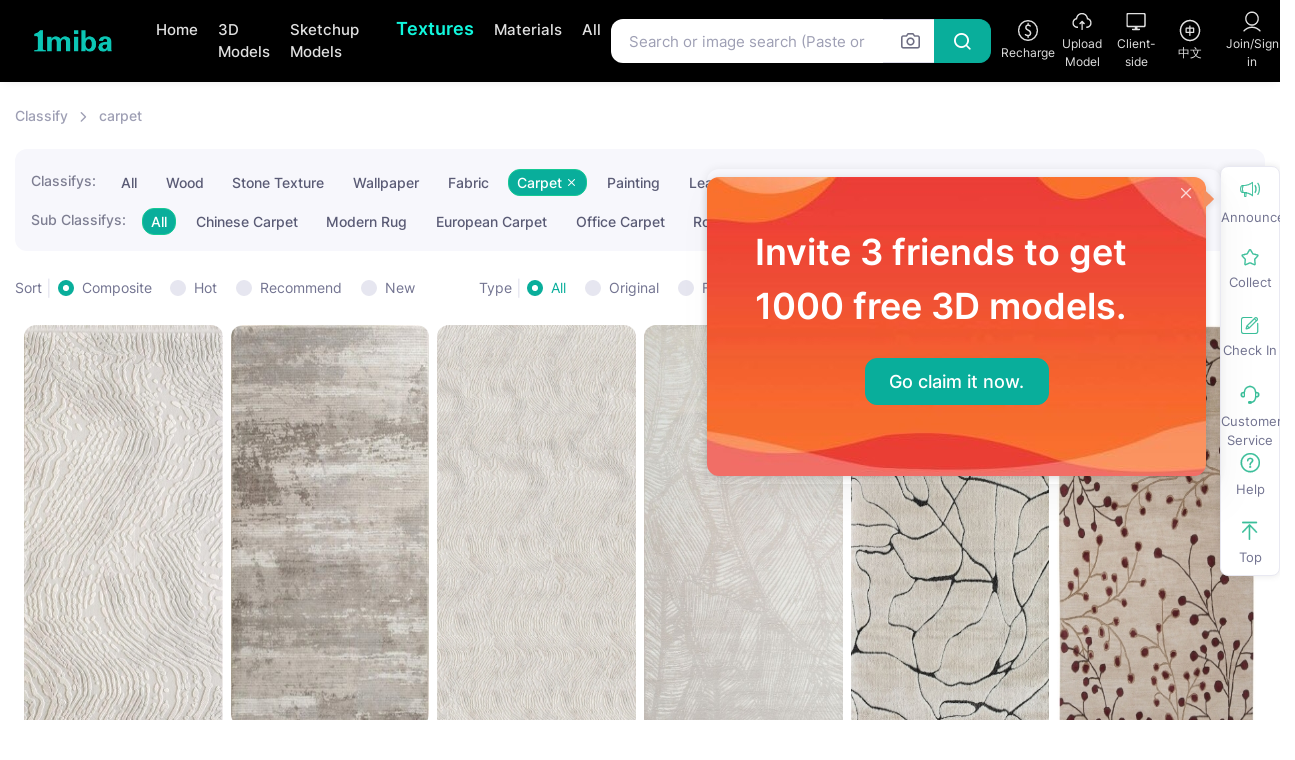

--- FILE ---
content_type: text/html; charset=utf-8
request_url: https://1miba.com/textures/0_6_1_1.html
body_size: 31546
content:
<!DOCTYPE html><html lang="en"><head><meta charset="utf-8" /><title>Carpet Free Textures Download | 1miba</title><!-- SEO Meta Tags--><meta name="keywords" content="free download of carpet textures" /><meta name="description" content="1miba provides free download of carpet textures" /><meta name="author" content="1miba.com" /><link rel="preconnect" href="https://passport.zhiouwang.com/" crossorigin><link rel="preconnect" href="https://www.1miba.com/" crossorigin><link rel="preconnect" href="https://vr.zhiouwang.com/" crossorigin><link rel="preconnect" href="https://banquan.zhiouwang.com/" crossorigin><link rel="preconnect" href="https://guanliqi.zhiouwang.com/" crossorigin><link rel="dns-prefetch" href="https://www.zhiouwang.com/"><link rel="dns-prefetch" href="https://www.1miba.com/"><link rel="dns-prefetch" href="https://vr.zhiouwang.com/"><link rel="dns-prefetch" href="https://banquan.zhiouwang.com/"><link rel="dns-prefetch" href="https://guanliqi.zhiouwang.com/"><!-- <meta http-equiv="Content-Security-Policy" content="upgrade-insecure-requests"> --><!-- Favicon and Touch Icons--><link rel="bookmark" type="image/x-icon" href="/favicon.ico" /><link rel="shortcut icon" href="/favicon.ico" /><!-- Favicon and Touch Icons--><meta name="msapplication-TileColor" content="#766df4" /><meta name="theme-color" content="#ffffff" /><!-- Vendor Styles--><link rel="stylesheet" media="screen" href="https://static.1miba.com/1miba/Public/Home2020/static/css/simplebar.min.css?ver=2.336585" /><link rel="stylesheet" media="screen" href="https://static.1miba.com/1miba/Public/Home2020/static/css/tiny-slider.css?ver=2.336585" /><!-- Main Theme Styles + Bootstrap--><link rel="stylesheet" media="screen" href="https://static.1miba.com/1miba/Public/Home2020/static/css/theme.min.css?ver=2.336585" /><link rel="stylesheet" media="screen" href="https://static.1miba.com/1miba/Public/Home2020/static/css/common.css?ver=2.336585" /><link rel="stylesheet" media="screen" href="https://static.1miba.com/1miba/Public/Home2020/static/css/iconfont.css?ver=2.336585" /><script src="https://static.1miba.com/1miba/Public/Home2020/static/css/iconfont.js?ver=2.336585"></script><link href="https://static.1miba.com/1miba/Public/Home/soutu/css/webuploader.css?ver=2.336585" rel="stylesheet" /><!-- Page loading scripts--><script src="https://static.1miba.com/1miba/Public/Home2020/static/js/jquery.min.js"></script><script>
    var sid;

    $.ajax({
      type: "get",
      dataType: "jsonp",
      // url: "https://passport.1miba.com/getSid?domain=1miba.com&sign=17a5fec57b2a5fa24d9b66d13b1c46aa7137f504",
      url: "https://passport.1miba.com/getSid?domain=1miba.com&sign=17a5fec57b2a5fa24d9b66d13b1c46aa7137f504",
      crossDomain: true,
      jsonp: "callback",
      async: false,
      success: function (data) {
        if (data.s == 200) {
          sid = data.d;
      
          $.ajax({
            url: '/public/setsid.html',
            data: { Sid: data.d },
            dataType: 'json',
            async: false,
            success: function (r) {
              getUserInfo();
            }
          })
        }
      },
      error: function (XMLHttpRequest, textStatus, errorThrown) {
        // alert(textStatus);
      },
    });



    // var client_ip = '3.21.246.253';

    // if(client_ip == '36.161.200.93' || client_ip == '182.110.48.50'){
    // $.ajax({
    //   type: "get",
    //   dataType: "jsonp",
    //   // url: "https://passport.1miba.com/getSid?domain=1miba.com&sign=17a5fec57b2a5fa24d9b66d13b1c46aa7137f504",
    //   url: "https://passport.1miba.com/getSid?domain=1miba.com&sign=17a5fec57b2a5fa24d9b66d13b1c46aa7137f504",
    //   crossDomain: true,
    //   jsonp: "callback",
    //   async: false,
    //   success: function (data) {
    //     if (data.s == 200) {
    //       sid = data.d;
      
    //       $.ajax({
    //         url: '/public/setsid.html',
    //         data: { Sid: data.d },
    //         dataType: 'json',
    //         async: false,
    //         success: function (r) {
    //           getUserInfo();
    //         }
    //       })
    //     }
    //   },
    //   error: function (XMLHttpRequest, textStatus, errorThrown) {
    //     // alert(textStatus);
    //   },
    // });
    // }else{
    //   $.ajax({
    //   type: "get",
    //   dataType: "jsonp",
    //   // url: "https://passport.1miba.com/getSid?domain=1miba.com&sign=17a5fec57b2a5fa24d9b66d13b1c46aa7137f504",
    //   url: "https://passport.zhiouwang.com/getSid?domain=1miba.com&sign=17a5fec57b2a5fa24d9b66d13b1c46aa7137f504",
    //   crossDomain: true,
    //   jsonp: "callback",
    //   async: false,
    //   success: function (data) {
    //     if (data.s == 200) {
    //       sid = data.d;
      
    //       $.ajax({
    //         url: '/public/setsid.html',
    //         data: { Sid: data.d },
    //         dataType: 'json',
    //         async: false,
    //         success: function (r) {
    //           getUserInfo();
    //         }
    //       })
    //     }
    //   },
    //   error: function (XMLHttpRequest, textStatus, errorThrown) {
    //     // alert(textStatus);
    //   },
    // });
    // }


  </script><!--百度统计--><script>
    var _hmt = _hmt || [];
    (function () {
      var hm = document.createElement("script");
      hm.src = "https://hm.baidu.com/hm.js?4c5a12a9d60e92b9dc8badb402344c2d";
      var s = document.getElementsByTagName("script")[0];
      s.parentNode.insertBefore(hm, s);
    })();
  </script><script>
    window._agl = window._agl || [];
    (function () {
      _agl.push(
        ['production', '_f7L2XwGXjyszb4d1e2oxPybgD']
      );
      (function () {
        var agl = document.createElement('script');
        agl.type = 'text/javascript';
        agl.async = true;
        agl.src = 'https://fxgate.baidu.com/angelia/fcagl.js?production=_f7L2XwGXjyszb4d1e2oxPybgD';
        var s = document.getElementsByTagName('script')[0];
        s.parentNode.insertBefore(agl, s);
      })();
    })();
  </script></head><!-- Body--><body id="dndArea" style="overflow-x: hidden;"><section class="soutu_bg"></section><section class="soutu_cont">
    Drag an image here
  </section><main class="cs-page-wrapper"><!-- Navbar Floating light for Index page only--><!-- Remove "navbar-sticky" class to make navigation bar scrollable with the page.--><header class="cs-header"><div class="navbar navbar-expand-lg navbar-dark bg-black navbar-box-shadow navbar-sticky" data-scroll-header=""><link rel="stylesheet" href="https://static.1miba.com/static/css/navigation-max.css?ver=2.336585"><div class="container px-0 px-xl-3"><a class="navbar-brand order-1 ml-0 pr-2 mr-4" href="/"><img class="navbar-floating-logo d-none d-lg-block" style="width: 95px;"
            src="https://static.1miba.com/static/img/1miba_en.png?v=4" alt="1miba"><img class="navbar-stuck-logo" style="width: 95px;" src="https://static.1miba.com/static/img/1miba_en.png?v=4"
            alt="1miba"></a><div class="d-flex align-items-center order-3 ml-auto"><div class="position-relative search-box" id="uploader"><!-- Multiple button addons --><div class="input-group"><!-- <div class="input-group-prepend"><select class="form-control search-select " name="mx_type"><option value="model" >3D model</option><option value="su" >SU model</option><option value="material" >Material
                        </option><option value="light" >Light
                        </option><option value="pic" selected>Picture
                        </option></select></div> --><input class="form-control" type="text" name="k" value="" id="sousuoInput"
                    autocomplete="off" placeholder="Search or image search (Paste or drag here)"
                    data-stopPropagation="true"><div class="input-group-append dropdown" id="soutuDropdown" data-toggle="auto-expanded"><label class="input-group-text border-left-0 p-0 d-none" style="cursor: pointer;margin-right: 0;"
                        id="remove-inputs"><i class="fe-x opacity-80" style="font-size: 20px;"></i></label><label class="input-group-text border-left-0" data-toggle="dropdown" for="souTuInput" id="sotu-btn"
                        style="cursor: pointer;margin-right: -5px;"><i class="fe-camera opacity-80" style="font-size: 19px;"></i></label><div class="dropdown-menu dropdown-menu-right text-center sotu-box " id="soutu-wrap"
                        data-stopPropagation="true"><div class="queueList"><div id="dndArea_img" class="placeholder"><p>Drag an image here or screenshot and press CTRL+V</p><div id="filePicker" style="top:74px;"></div></div></div><span id="color-soutu-warp"><i class="fe-x opacity-80" style="font-size: 22px;"></i></span></div><div class="dropdown-menu dropdown-menu-right mt-1 pl-2 search-suggest" id="history-wrap"><div id="history-box"><div class="suggest-tabs"><h5 class="suggest-tabs-header border-bottom opacity-80"><i
                                        class="iconfont icon-lishi mr-1"></i>Historys</h5><ul class="nav-suggest nav nav-tabs mt-0 mb-0 ml-1" id="history-main"></ul></div><div class="suggest-tabs pt-2 position-relative"><div class="nav-search"
                                    style="position: absolute;right: 22px;top: 9px;border: 1px solid #e9e9f2 !important;border-bottom: none;background-color: rgb(236 255 253)!important;border-radius: 10px;border-bottom-left-radius: 0;border-bottom-right-radius: 0;"><button class="btn btn-sm dropdown-toggle" type="button" data-toggle="dropdown"
                                        aria-expanded="true" data-type="3d-models" style="padding: 2px 24px 2px 14px;;">
                                        3D Models
                                    </button><div class="dropdown-menu" aria-labelledby="dropdownMenu" style="width: 158px;left: -32px !important;"><button
                                            class="dropdown-item "
                                            type="button" data-type="3d-models" >3D Models</button><button
                                            class="dropdown-item "
                                            type="button" data-type="sketchup-models" >Sketchup Models</button><button
                                            class="dropdown-item "
                                            type="button" data-type="materials" >Materials</button><button
                                            class="dropdown-item "
                                            type="button" data-type="lights" >Lights</button><button
                                            class="dropdown-item active"
                                            type="button" data-type="textures" data-selected="true">Textures</button></div></div><h5 class="suggest-tabs-header border-bottom opacity-80"><i
                                        class="iconfont icon-huo mr-1"></i>Hot searchs</h5><ul class="nav-suggest nav nav-tabs mt-0 mb-0 ml-1" id="hot-main"
                                    style="max-height: 60px;overflow: hidden;"></ul></div></div><div id="suggest-box" class="d-none"><div class="dropdown-column mb-2 mb-lg-0 d-none"><h5 class="dropdown-header opacity-80">修正</h5><div class="dropdown-body"></div></div><div class="dropdown-column mb-2 mb-lg-0"><h5 class="dropdown-header opacity-80">You may want to search</h5><div class="dropdown-body"></div></div></div></div><button class="input-group-text border-left-0 text-white" type="button" id='searchBtn'
                        style="background-color: #09AE9B;font-size: 20px;border-color: #09AE9B;"><i class="fe-search"></i></button></div></div></div><style>
            .d-block {
                font-size: 12px;
            }
        </style><div class="d-flex align-items-center order-3"><div class="navbar-tool text-center"><a href="/recharge" rel="nofollow" style="background:none;border: 0;"><svg class="icon" aria-hidden="true"><use xlink:href="#icon-meiyuan"></use></svg><span class="d-block">Recharge</span></a><div class="dropdown-menu dropdown-menu-right p-2" style="width:18rem;height: 15rem;left: -7rem;"><a class="dropdown-column dropdown-column-img bg-secondary" href="/recharge"><img src="https://static.1miba.com/static/img/cz.jpg" class="rounded" alt="User Recharge"></a></div></div><div class="navbar-tool text-center dropdown upload-material-box"><a href="javascript:;" onclick="openUrlExt('/user/content/addproduct.html',1)"
                    style="background:none;border: 0;"><svg class="icon" aria-hidden="true"><use xlink:href="#icon-caozuo-shangchuan-upload"></use></svg><span class="d-block">Upload Model</span></a><ul class="dropdown-menu dropdown-menu-right"><li class="text-center"><a class="dropdown-item d-flex align-items-center" href="javascript:;"
                            onclick="openUrlExt('/user/content/addproduct.html',1)">
                            3D Models
                        </a></li><li class="dropdown-divider"></li><li><a class="dropdown-item d-flex align-items-center" href="javascript:;"
                            onclick="openUrlExt('/user/content/addvrmodel.html',1)">
                            VR Models
                        </a></li><li class="dropdown-divider"></li><li><a class="dropdown-item d-flex align-items-center" href="javascript:;"
                            onclick="openUrlExt('/user/content/addsumodel.html',1)">
                            Sketchup Models
                        </a></li><li class="dropdown-divider"></li><li><a class="dropdown-item d-flex align-items-center" href="javascript:;"
                            onclick="openUrlExt('/user/content/addpic.html',1)">
                            Textures
                        </a></li><li class="dropdown-divider"></li><li><a class="dropdown-item d-flex align-items-center" href="javascript:;"
                            onclick="openUrlExt('/user/content/addmaterial.html',1)">
                            Materials
                        </a></li></ul></div><div class="navbar-tool text-center dropdown"><a href="https://guanliqi.zhiouwang.com/" rel="nofollow" style="background:none;border: 0;"
                    target="_blank"><svg class="icon" aria-hidden="true"><use xlink:href="#icon-client"></use></svg><span class="d-block">Client-side</span></a><div class="dropdown-menu dropdown-menu-right" style="width:474px;right:-118px;padding: 16px;"><div class="introduce"><a href="https://guanliqi.zhiouwang.com/" target="_blank"><img src="https://static.1miba.com/static/img/500--190.jpg" alt="3d material manager"><h4 style="font-size: 24px; text-align:left;top:52px;padding: 0 78px;">Generates my material
                                library in one second</h4></a><div class="list"><ol><li><span>1miba 3d material manager comes with 10000000 materials.</span></li><li><span>Full-automatic management of 3D material download from all websites.</span></li><li><span>One-click import of all local 3D materials.</span></li><li><span>One-click interconnection of 3D materials of the company.</span></li><li><span>Online and local AI search images.</span></li><li><span>Drag directly into 3ds Max to use without losing materials, maps, etc.</span></li></ol></div><div class="btns"><a href="https://guanliqi.zhiouwang.com/download" target="_blank">Now Download</a><a href="https://guanliqi.zhiouwang.com/" target="_blank">Learn more</a></div></div></div></div><div class="navbar-tool text-center mr-2 dropdow-n language-box" data-toggle="tooltip" data-trigger="hover" data-placement="bottom" data-html="true" data-original-title="Currently in English, click to switch to Chinese<br>当前为英文，点击切换到中文"><a href="https://www.zhiouwang.com" target="_blank" style="background:none;border: 0;"><svg class="icon" aria-hidden="true"><use xlink:href="#icon-fuhao-zhongwen"></use></svg><span class="d-block">中文</span></a><div class="dropdown-menu dropdown-menu-right"><div class="language" style="position: relative;"><a href="javascript:;" onclick="closeLanguage()" class="close-language"><i class="fe-x opacity-80" style="font-size: 22px;"></i></a><div class="info"><a href="https://www.zhiouwang.com/" target="_blank"><p class="p-0 mb-0">Currently, it is the newly launched English version.</p><p class="p-0 mb-2">Click here to switch to the original Chinese version.</p><p class="p-0 mb-0">当前为新上线的英文版，点击这里可切换到原来的中文版。</p></a></div><div class="text-center mt-4 auto-close" style="height: 40px;"><span class="timer">10</span>close</div></div></div></div><div class="navbar-tool text-center d-none"><a href="/user/message/index.html" rel="nofollow"><svg class="icon" aria-hidden="true"><use xlink:href="#icon-yingwen"></use></svg><span class="d-block mt-1">Language</span></a></div><div class="navbar-tool text-center login-btn" id="user-no-loged"
                data-href="http://1miba.com/textures/0_6_1_1.html"
                data-jump="0"><a href="javascript:;"><svg class="icon" aria-hidden="true"><use xlink:href="#icon-wode"></use></svg><span class="d-block">Join/Sign in</span></a></div><div class="d-none commom-header-dropdown" id="user-info"></div></div></div><div class="order-2"><div class="cs-offcanvas-body"><!-- Menu--><ul class="navbar-nav"><li class="nav-item dropdown dropdown-mega"><a class="nav-link dropdown-toggle " href="/">Home</a><div class="dropdown-menu home-dorpbox"><div class="dropdown-column"><!-- No image --><div class="card border-0 p-2"><div class="card-body border-bottom p-1"><h5 class="card-title mb-2 opacity-80"><a class="a-text-dark text-decoration-none" href="/3d-models/0_0_3_0_0_0_1.html"
                                            ><svg
                                                class="icon mr-1" aria-hidden="true" style="width: 1.1em;height:1.1em"><use xlink:href="#icon-3d"></use></svg>3D Models
                                        </a></h5><!-- Rounded nav pills --><ul class="nav nav-pills"><li class="nav-item"><a href="/3d-models/0_0_2_0_0_0_1.html" class="nav-link btn-pill" >All</a></li><li class="nav-item"><a href="/3d-models/1_0_3_0_0_0_1.html" class="nav-link btn-pill"                                                 >Original</a></li><li class="nav-item"><a href="/3d-models/2_0_3_0_0_0_1.html" class="nav-link btn-pill" >Free</a></li></ul></div></div><div class="card border-0 p-2"><div class="card-body border-bottom p-1"><h5 class="card-title mb-2 opacity-80"><a class="a-text-dark text-decoration-none" href="/sketchup-models/0_0_1_0_0_0_1.html"
                                            ><svg class="icon mr-1" aria-hidden="true" style="width: 1.1em;height:1.1em"><use xlink:href="#icon-su"></use></svg>Sketchup Models
                                        </a></h5><!-- Rounded nav pills --><ul class="nav nav-pills"><li class="nav-item"><a href="/sketchup-models/0_0_2_0_0_0_1.html" class="nav-link btn-pill" >All</a></li><li class="nav-item"><a href="/sketchup-models/1_0_2_0_0_0_1.html" class="nav-link btn-pill"                                                 >Original</a></li><li class="nav-item"><a href="/sketchup-models/2_0_2_0_0_0_1.html" class="nav-link btn-pill" >Free</a></li></ul></div></div><div class="card border-0 p-2"><div class="card-body border-bottom p-1"><h5 class="card-title mb-2 opacity-80"><a class="a-text-dark text-decoration-none" href="/textures/1_0_1_1.html" ><svg class="icon mr-1" aria-hidden="true" style="width: 1.1em;height:1.1em"><use xlink:href="#icon-tupian"></use></svg>Textures
                                        </a></h5><!-- Rounded nav pills --><ul class="nav nav-pills"><li class="nav-item"><a href="/textures/0_0_1_1.html" class="nav-link btn-pill" >All</a></li><li class="nav-item"><a href="/textures/1_0_1_1.html" class="nav-link btn-pill"                                                 >Original</a></li><li class="nav-item"><a href="/textures/2_0_1_1.html" class="nav-link btn-pill" >Free</a></li></ul></div></div><div class="card border-0 p-2"><div class="card-body border-bottom p-1"><h5 class="card-title mb-2 opacity-80"><a class="a-text-dark text-decoration-none" href="/materials/0_0_2_0_0_0_1.html"
                                            ><svg class="icon mr-1" aria-hidden="true" style="width: 1.1em;height:1.1em"><use xlink:href="#icon-materials"></use></svg>Materials
                                        </a></h5><!-- Rounded nav pills --><ul class="nav nav-pills"><li class="nav-item"><a href="/materials/0_0_1_0_0_0_1.html" class="nav-link btn-pill" >Free</a></li><li class="nav-item"><a href="/materials/0_0_3_0_0_0_1.html" class="nav-link btn-pill" >News</a></li></ul></div></div><div class="card border-0 p-2"><div class="card-body border-0 p-1"><h5 class="card-title mb-2 opacity-80"><a class="a-text-dark text-decoration-none" href="/lights/0_0_2_0_0_0_1.html"
                                            ><svg class="icon mr-1" aria-hidden="true" style="width: 1.1em;height:1.1em"><use xlink:href="#icon-deng"></use></svg>Lights
                                        </a></h5><!-- Rounded nav pills --><ul class="nav nav-pills"><li class="nav-item"><a href="/lights/0_0_1_0_0_0_1.html" class="nav-link btn-pill" >Free</a></li><li class="nav-item"><a href="/lights/0_0_3_0_0_0_1.html" class="nav-link btn-pill" >News</a></li></ul></div></div></div><div class="dropdown-column" style="width: 21rem !important;"><!-- No image --><div class="card border-0 p-2"><div class="card-body border-bottom p-1"><h5 class="card-title mb-2 opacity-80"><a class="a-text-dark text-decoration-none" href="https://vr.zhiouwang.com/" ><svg class="icon mr-1" aria-hidden="true" style="width: 1.1em;height:1.1em"><use xlink:href="#icon-quanjing"></use></svg>VR Panorama
                                        </a></h5><!-- Rounded nav pills --><ul class="nav nav-pills"><li class="nav-item"><a href="https://vr.zhiouwang.com/" class="nav-link btn-pill" >Home</a></li><li class="nav-item"><a href="https://vr.zhiouwang.com/pictures" class="nav-link btn-pill" >VR
                                                Works</a></li></ul></div></div><div class="card border-0 p-2"><div class="card-body border-bottom p-1"><h5 class="card-title mb-2 opacity-80"><a class="a-text-dark text-decoration-none"
                                            href="https://guanliqi.zhiouwang.com/" ><svg class="icon mr-1" aria-hidden="true"
                                                style="width: 1.1em;height:1.1em;"><use xlink:href="#icon-client"></use></svg>3D Material Manager
                                            <span class="badge badge-danger font-size-xs ml-1">New</span><span class="badge badge-success font-size-xs ml-1">v2.0.3.7</span></a></h5><p class="card-text font-size-sm"
                                        style="padding-top: 0.35rem;padding-bottom: 0.15rem;">
                                        Generate my material library in one second</p></div></div><div class="card border-0 p-2 d-none"><div class="card-body border-bottom p-1"><h5 class="card-title mb-2 opacity-80"><a class="a-text-dark text-decoration-none" href="/promotion.html" ><svg class="icon mr-1" aria-hidden="true" style="width: 1.1em;height:1.1em"><use xlink:href="#icon-liwu"></use></svg>福利活动
                                            <span class="badge badge-danger font-size-xs ml-1">Hot</span></a></h5><!-- Rounded nav pills --><ul class="nav nav-pills"><li class="nav-item"><a href="/promotion.html"                                                 class="nav-link btn-pill">免费领专辑</a></li><li class="nav-itemb d-none"><a href="javascript:;" onclick="layer.msg('开发中...')"
                                                class="nav-link btn-pill">签到大礼</a></li><li class="nav-item d-none"><a href="javascript:;" onclick="layer.msg('开发中...')"
                                                class="nav-link btn-pill">新人礼包</a></li></ul></div></div><div class="card border-0 p-2 d-none"><div class="card-body border-0 p-1"><h5 class="card-title mb-2 opacity-80"><svg class="icon mr-1" aria-hidden="true"
                                            style="width: 1.1em;height:1.1em"><use xlink:href="#icon-shezhi"></use></svg>设置</h5><!-- Rounded nav pills --><ul class="nav nav-pills"><li class="nav-item"><a href="#" class="nav-link btn-pill disabled">浅色模式</a></li><li class="nav-item"><a href="javascript:;" onclick="layer.msg('开发中...')"
                                                class="nav-link btn-pill ">深色模式</a></li></ul></div></div></div></div></li><li class="nav-item dropdown"><a class="nav-link " href="/3d-models/0_0_2_0_0_0_1.html" >3D Models</a><div class="dropdown-menu pt-2 pl-1 pb-2 nav-dropbox" style="width:auto"
                        style="padding: 0px !important;overflow: hidden;"><ul class="d-block list-unstyled"><li class="w-100 d-flex border-0"><div class="d-block"><div class="text-left left"
                                            style="width: 270px;background-color: unset !important"><a class="text-dark text-decoration-none pl-1 pr-1 font-size-sm"
                                                href="/3d-models/0_4_2_0_0_0_1.html"                                                 >Sofa</a></div><div class="pl-0 pt-0 right d-none"><ul class="nav-cate nav nav-tabs mt-0 mb-0 ml-1"><li class="nav-item"><a class="nav-link"
                                                            href="/3d-models/0_127_2_0_0_0_1.html" >
                                                            Sofa Combination                                                        </a></li><li class="nav-item"><a class="nav-link"
                                                            href="/3d-models/0_124_2_0_0_0_1.html" >
                                                            Single Sofa                                                        </a></li><li class="nav-item"><a class="nav-link"
                                                            href="/3d-models/0_125_2_0_0_0_1.html" >
                                                            A Sofa For Two                                                        </a></li><li class="nav-item"><a class="nav-link"
                                                            href="/3d-models/0_126_2_0_0_0_1.html" >
                                                            Three-seat Sofa                                                        </a></li><li class="nav-item"><a class="nav-link"
                                                            href="/3d-models/0_174_2_0_0_0_1.html" >
                                                            Multi Person Sofa                                                        </a></li><li class="nav-item"><a class="nav-link"
                                                            href="/3d-models/0_128_2_0_0_0_1.html" >
                                                            Noble Concubine Chair                                                        </a></li><li class="nav-item"><a class="nav-link" href="/3d-models/0_0_2_0_0_0_1.html"                                                         >More</a></li></ul></div></div></li><li class="w-100 d-flex border-0"><div class="d-block"><div class="text-left left"
                                            style="width: 270px;background-color: unset !important"><a class="text-dark text-decoration-none pl-1 pr-1 font-size-sm"
                                                href="/3d-models/0_319_2_0_0_0_1.html"                                                 >Tables And Chairs</a></div><div class="pl-0 pt-0 right d-none"><ul class="nav-cate nav nav-tabs mt-0 mb-0 ml-1"><li class="nav-item"><a class="nav-link"
                                                            href="/3d-models/0_111_2_0_0_0_1.html" >
                                                            Dining Table And Chairs                                                        </a></li><li class="nav-item"><a class="nav-link"
                                                            href="/3d-models/0_112_2_0_0_0_1.html" >
                                                            Computer Desk And Chair                                                        </a></li><li class="nav-item"><a class="nav-link"
                                                            href="/3d-models/0_340_2_0_0_0_1.html" >
                                                            Tea Tables And Chairs                                                        </a></li><li class="nav-item"><a class="nav-link"
                                                            href="/3d-models/0_1043_2_0_0_0_1.html" >
                                                            Office Desk And Chair                                                        </a></li><li class="nav-item"><a class="nav-link"
                                                            href="/3d-models/0_119_2_0_0_0_1.html" >
                                                            Lounge Chair                                                        </a></li><li class="nav-item"><a class="nav-link"
                                                            href="/3d-models/0_117_2_0_0_0_1.html" >
                                                            Single Chair                                                        </a></li><li class="nav-item"><a class="nav-link" href="/3d-models/0_0_2_0_0_0_1.html"                                                         >More</a></li></ul></div></div></li><li class="w-100 d-flex border-0"><div class="d-block"><div class="text-left left"
                                            style="width: 270px;background-color: unset !important"><a class="text-dark text-decoration-none pl-1 pr-1 font-size-sm"
                                                href="/3d-models/0_320_2_0_0_0_1.html"                                                 >Dressing Table, Coffee Table, Etc.</a></div><div class="pl-0 pt-0 right d-none"><ul class="nav-cate nav nav-tabs mt-0 mb-0 ml-1"><li class="nav-item"><a class="nav-link"
                                                            href="/3d-models/0_115_2_0_0_0_1.html" >
                                                            Coffee Table                                                        </a></li><li class="nav-item"><a class="nav-link"
                                                            href="/3d-models/0_116_2_0_0_0_1.html" >
                                                            Side Table/corner Table                                                        </a></li><li class="nav-item"><a class="nav-link"
                                                            href="/3d-models/0_200_2_0_0_0_1.html" >
                                                            Console                                                        </a></li><li class="nav-item"><a class="nav-link"
                                                            href="/3d-models/0_114_2_0_0_0_1.html" >
                                                            Dresser                                                        </a></li><li class="nav-item"><a class="nav-link"
                                                            href="/3d-models/0_341_2_0_0_0_1.html" >
                                                            Counter Bar                                                        </a></li><li class="nav-item"><a class="nav-link"
                                                            href="/3d-models/0_342_2_0_0_0_1.html" >
                                                            Reception Desk                                                        </a></li><li class="nav-item"><a class="nav-link" href="/3d-models/0_0_2_0_0_0_1.html"                                                         >More</a></li></ul></div></div></li><li class="w-100 d-flex border-0"><div class="d-block"><div class="text-left left"
                                            style="width: 270px;background-color: unset !important"><a class="text-dark text-decoration-none pl-1 pr-1 font-size-sm"
                                                href="/3d-models/0_7_2_0_0_0_1.html"                                                 >Cabinet</a></div><div class="pl-0 pt-0 right d-none"><ul class="nav-cate nav nav-tabs mt-0 mb-0 ml-1"><li class="nav-item"><a class="nav-link"
                                                            href="/3d-models/0_109_2_0_0_0_1.html" >
                                                            Side Cabinet/Entrance Cabinet                                                        </a></li><li class="nav-item"><a class="nav-link"
                                                            href="/3d-models/0_103_2_0_0_0_1.html" >
                                                            TV Cabinet                                                        </a></li><li class="nav-item"><a class="nav-link"
                                                            href="/3d-models/0_105_2_0_0_0_1.html" >
                                                            Bookcase                                                        </a></li><li class="nav-item"><a class="nav-link"
                                                            href="/3d-models/0_289_2_0_0_0_1.html" >
                                                            Wine Cabinet                                                        </a></li><li class="nav-item"><a class="nav-link"
                                                            href="/3d-models/0_104_2_0_0_0_1.html" >
                                                            The Wardrobe                                                        </a></li><li class="nav-item"><a class="nav-link"
                                                            href="/3d-models/0_107_2_0_0_0_1.html" >
                                                            Shoe Cabinet/drawer Cabinet                                                        </a></li><li class="nav-item"><a class="nav-link" href="/3d-models/0_0_2_0_0_0_1.html"                                                         >More</a></li></ul></div></div></li><li class="w-100 d-flex border-0"><div class="d-block"><div class="text-left left"
                                            style="width: 270px;background-color: unset !important"><a class="text-dark text-decoration-none pl-1 pr-1 font-size-sm"
                                                href="/3d-models/0_8_2_0_0_0_1.html"                                                 >Furniture For Bed</a></div><div class="pl-0 pt-0 right d-none"><ul class="nav-cate nav nav-tabs mt-0 mb-0 ml-1"><li class="nav-item"><a class="nav-link"
                                                            href="/3d-models/0_99_2_0_0_0_1.html" >
                                                            Double Bed                                                        </a></li><li class="nav-item"><a class="nav-link"
                                                            href="/3d-models/0_1049_2_0_0_0_1.html" >
                                                            Bedside Cupboard                                                        </a></li><li class="nav-item"><a class="nav-link"
                                                            href="/3d-models/0_100_2_0_0_0_1.html" >
                                                            Child's Bed                                                        </a></li><li class="nav-item"><a class="nav-link"
                                                            href="/3d-models/0_98_2_0_0_0_1.html" >
                                                            Single Bed                                                        </a></li><li class="nav-item"><a class="nav-link"
                                                            href="/3d-models/0_1098_2_0_0_0_1.html" >
                                                            Bench                                                        </a></li><li class="nav-item"><a class="nav-link"
                                                            href="/3d-models/0_723_2_0_0_0_1.html" >
                                                            Other                                                        </a></li><li class="nav-item"><a class="nav-link" href="/3d-models/0_0_2_0_0_0_1.html"                                                         >More</a></li></ul></div></div></li><li class="w-100 d-flex border-0"><div class="d-block"><div class="text-left left"
                                            style="width: 270px;background-color: unset !important"><a class="text-dark text-decoration-none pl-1 pr-1 font-size-sm"
                                                href="/3d-models/0_9_2_0_0_0_1.html"                                                 >Lamps</a></div><div class="pl-0 pt-0 right d-none"><ul class="nav-cate nav nav-tabs mt-0 mb-0 ml-1"><li class="nav-item"><a class="nav-link"
                                                            href="/3d-models/0_89_2_0_0_0_1.html" >
                                                            Droplight                                                        </a></li><li class="nav-item"><a class="nav-link"
                                                            href="/3d-models/0_95_2_0_0_0_1.html" >
                                                            Downlight Spot Light                                                        </a></li><li class="nav-item"><a class="nav-link"
                                                            href="/3d-models/0_92_2_0_0_0_1.html" >
                                                            Wall Lamp                                                        </a></li><li class="nav-item"><a class="nav-link"
                                                            href="/3d-models/0_90_2_0_0_0_1.html" >
                                                            Table Lamp                                                        </a></li><li class="nav-item"><a class="nav-link"
                                                            href="/3d-models/0_91_2_0_0_0_1.html" >
                                                            Floor Lamp                                                        </a></li><li class="nav-item"><a class="nav-link"
                                                            href="/3d-models/0_93_2_0_0_0_1.html" >
                                                            Ceiling Ceiling Lamp                                                        </a></li><li class="nav-item"><a class="nav-link" href="/3d-models/0_0_2_0_0_0_1.html"                                                         >More</a></li></ul></div></div></li><li class="w-100 d-flex border-0"><div class="d-block"><div class="text-left left"
                                            style="width: 270px;background-color: unset !important"><a class="text-dark text-decoration-none pl-1 pr-1 font-size-sm"
                                                href="/3d-models/0_10_2_0_0_0_1.html"                                                 >Decorate</a></div><div class="pl-0 pt-0 right d-none"><ul class="nav-cate nav nav-tabs mt-0 mb-0 ml-1"><li class="nav-item"><a class="nav-link"
                                                            href="/3d-models/0_77_2_0_0_0_1.html" >
                                                            Decorative Set                                                        </a></li><li class="nav-item"><a class="nav-link"
                                                            href="/3d-models/0_78_2_0_0_0_1.html" >
                                                            Sculpture                                                        </a></li><li class="nav-item"><a class="nav-link"
                                                            href="/3d-models/0_79_2_0_0_0_1.html" >
                                                            Painting                                                        </a></li><li class="nav-item"><a class="nav-link"
                                                            href="/3d-models/0_81_2_0_0_0_1.html" >
                                                            Wall Decoration                                                        </a></li><li class="nav-item"><a class="nav-link"
                                                            href="/3d-models/0_76_2_0_0_0_1.html" >
                                                            The Curtain                                                        </a></li><li class="nav-item"><a class="nav-link"
                                                            href="/3d-models/0_194_2_0_0_0_1.html" >
                                                            The Carpet                                                        </a></li><li class="nav-item"><a class="nav-link" href="/3d-models/0_0_2_0_0_0_1.html"                                                         >More</a></li></ul></div></div></li><li class="w-100 d-flex border-0"><div class="d-block"><div class="text-left left"
                                            style="width: 270px;background-color: unset !important"><a class="text-dark text-decoration-none pl-1 pr-1 font-size-sm"
                                                href="/3d-models/0_14_2_0_0_0_1.html"                                                 >Other Models</a></div><div class="pl-0 pt-0 right d-none"><ul class="nav-cate nav nav-tabs mt-0 mb-0 ml-1"><li class="nav-item"><a class="nav-link"
                                                            href="/3d-models/0_43_2_0_0_0_1.html" >
                                                            Door                                                        </a></li><li class="nav-item"><a class="nav-link"
                                                            href="/3d-models/0_424_2_0_0_0_1.html" >
                                                            Window                                                        </a></li><li class="nav-item"><a class="nav-link"
                                                            href="/3d-models/0_47_2_0_0_0_1.html" >
                                                            Partition                                                        </a></li><li class="nav-item"><a class="nav-link"
                                                            href="/3d-models/0_45_2_0_0_0_1.html" >
                                                            Carving                                                        </a></li><li class="nav-item"><a class="nav-link"
                                                            href="/3d-models/0_49_2_0_0_0_1.html" >
                                                            Stair Balustrade/elevator                                                        </a></li><li class="nav-item"><a class="nav-link"
                                                            href="/3d-models/0_51_2_0_0_0_1.html" >
                                                            Column                                                        </a></li><li class="nav-item"><a class="nav-link" href="/3d-models/0_0_2_0_0_0_1.html"                                                         >More</a></li></ul></div></div></li><li class="w-100 d-flex border-0"><div class="d-block"><div class="text-left left"
                                            style="width: 270px;background-color: unset !important"><a class="text-dark text-decoration-none pl-1 pr-1 font-size-sm"
                                                href="/3d-models/0_12_2_0_0_0_1.html"                                                 >Kitchen And Toilet Accessories</a></div><div class="pl-0 pt-0 right d-none"><ul class="nav-cate nav nav-tabs mt-0 mb-0 ml-1"><li class="nav-item"><a class="nav-link"
                                                            href="/3d-models/0_1067_2_0_0_0_1.html" >
                                                            Electric Kitchen Appliances                                                        </a></li><li class="nav-item"><a class="nav-link"
                                                            href="/3d-models/0_301_2_0_0_0_1.html" >
                                                            Kitchenware                                                        </a></li><li class="nav-item"><a class="nav-link"
                                                            href="/3d-models/0_62_2_0_0_0_1.html" >
                                                            Cutlery/tea Set                                                        </a></li><li class="nav-item"><a class="nav-link"
                                                            href="/3d-models/0_61_2_0_0_0_1.html" >
                                                            Bottles                                                        </a></li><li class="nav-item"><a class="nav-link"
                                                            href="/3d-models/0_60_2_0_0_0_1.html" >
                                                            Food/vegetables/fruit                                                        </a></li><li class="nav-item"><a class="nav-link"
                                                            href="/3d-models/0_224_2_0_0_0_1.html" >
                                                            Toilet Supplies                                                        </a></li><li class="nav-item"><a class="nav-link" href="/3d-models/0_0_2_0_0_0_1.html"                                                         >More</a></li></ul></div></div></li><li class="w-100 d-flex border-0"><div class="d-block"><div class="text-left left"
                                            style="width: 270px;background-color: unset !important"><a class="text-dark text-decoration-none pl-1 pr-1 font-size-sm"
                                                href="/3d-models/0_13_2_0_0_0_1.html"                                                 >Equipment</a></div><div class="pl-0 pt-0 right d-none"><ul class="nav-cate nav nav-tabs mt-0 mb-0 ml-1"><li class="nav-item"><a class="nav-link"
                                                            href="/3d-models/0_53_2_0_0_0_1.html" >
                                                            Household Appliances                                                        </a></li><li class="nav-item"><a class="nav-link"
                                                            href="/3d-models/0_745_2_0_0_0_1.html" >
                                                            Digital Products                                                        </a></li><li class="nav-item"><a class="nav-link"
                                                            href="/3d-models/0_54_2_0_0_0_1.html" >
                                                            Sports Equipment                                                        </a></li><li class="nav-item"><a class="nav-link"
                                                            href="/3d-models/0_324_2_0_0_0_1.html" >
                                                            Transportation                                                        </a></li><li class="nav-item"><a class="nav-link"
                                                            href="/3d-models/0_55_2_0_0_0_1.html" >
                                                            Musical Instrument/Easel                                                        </a></li><li class="nav-item"><a class="nav-link"
                                                            href="/3d-models/0_56_2_0_0_0_1.html" >
                                                            Equipment For Children                                                        </a></li><li class="nav-item"><a class="nav-link" href="/3d-models/0_0_2_0_0_0_1.html"                                                         >More</a></li></ul></div></div></li><li class="w-100 d-flex border-0"><div class="d-block"><div class="text-left left"
                                            style="width: 270px;background-color: unset !important"><a class="text-dark text-decoration-none pl-1 pr-1 font-size-sm"
                                                href="/3d-models/0_321_2_0_0_0_1.html"                                                 >Plant</a></div><div class="pl-0 pt-0 right d-none"><ul class="nav-cate nav nav-tabs mt-0 mb-0 ml-1"><li class="nav-item"><a class="nav-link"
                                                            href="/3d-models/0_160_2_0_0_0_1.html" >
                                                            Potted Green Plant                                                        </a></li><li class="nav-item"><a class="nav-link"
                                                            href="/3d-models/0_161_2_0_0_0_1.html" >
                                                            Tree/shrub/grass                                                        </a></li><li class="nav-item"><a class="nav-link"
                                                            href="/3d-models/0_344_2_0_0_0_1.html" >
                                                            Plant Wall                                                        </a></li><li class="nav-item"><a class="nav-link"
                                                            href="/3d-models/0_83_2_0_0_0_1.html" >
                                                            Flowers                                                        </a></li><li class="nav-item"><a class="nav-link"
                                                            href="/3d-models/0_782_2_0_0_0_1.html" >
                                                            Plant Landscaping                                                        </a></li><li class="nav-item"><a class="nav-link"
                                                            href="/3d-models/0_162_2_0_0_0_1.html" >
                                                            Vines And Bamboo                                                        </a></li><li class="nav-item"><a class="nav-link" href="/3d-models/0_0_2_0_0_0_1.html"                                                         >More</a></li></ul></div></div></li><li class="w-100 d-flex border-0"><div class="d-block"><div class="text-left left"
                                            style="width: 270px;background-color: unset !important"><a class="text-dark text-decoration-none pl-1 pr-1 font-size-sm"
                                                href="/3d-models/0_322_2_0_0_0_1.html"                                                 >Human/Animal</a></div><div class="pl-0 pt-0 right d-none"><ul class="nav-cate nav nav-tabs mt-0 mb-0 ml-1"><li class="nav-item"><a class="nav-link"
                                                            href="/3d-models/0_34_2_0_0_0_1.html" >
                                                            Human                                                        </a></li><li class="nav-item"><a class="nav-link"
                                                            href="/3d-models/0_323_2_0_0_0_1.html" >
                                                            Animal                                                        </a></li><li class="nav-item"><a class="nav-link" href="/3d-models/0_0_2_0_0_0_1.html"                                                         >More</a></li></ul></div></div></li><li class="w-100 d-flex border-0"><div class="d-block"><div class="text-left left"
                                            style="width: 270px;background-color: unset !important"><a class="text-dark text-decoration-none pl-1 pr-1 font-size-sm"
                                                href="/3d-models/0_11_2_0_0_0_1.html"                                                 >Office/Public Area</a></div><div class="pl-0 pt-0 right d-none"><ul class="nav-cate nav nav-tabs mt-0 mb-0 ml-1"><li class="nav-item"><a class="nav-link"
                                                            href="/3d-models/0_1044_2_0_0_0_1.html" >
                                                            Office Chair                                                        </a></li><li class="nav-item"><a class="nav-link"
                                                            href="/3d-models/0_1045_2_0_0_0_1.html" >
                                                            Office Table                                                        </a></li><li class="nav-item"><a class="nav-link"
                                                            href="/3d-models/0_1050_2_0_0_0_1.html" >
                                                            Office Cabinet                                                        </a></li><li class="nav-item"><a class="nav-link"
                                                            href="/3d-models/0_1055_2_0_0_0_1.html" >
                                                            Office Supplies                                                        </a></li><li class="nav-item"><a class="nav-link"
                                                            href="/3d-models/0_153_2_0_0_0_1.html" >
                                                            Office Reception Desk                                                        </a></li><li class="nav-item"><a class="nav-link"
                                                            href="/3d-models/0_154_2_0_0_0_1.html" >
                                                            Staff Area                                                        </a></li><li class="nav-item"><a class="nav-link" href="/3d-models/0_0_2_0_0_0_1.html"                                                         >More</a></li></ul></div></div></li><li class="w-100 d-flex border-0"><div class="d-block"><div class="text-left left"
                                            style="width: 270px;background-color: unset !important"><a class="text-dark text-decoration-none pl-1 pr-1 font-size-sm"
                                                href="/3d-models/0_2_2_0_0_0_1.html"                                                 >Home Improvement Space</a></div><div class="pl-0 pt-0 right d-none"><ul class="nav-cate nav nav-tabs mt-0 mb-0 ml-1"><li class="nav-item"><a class="nav-link"
                                                            href="/3d-models/0_690_2_0_0_0_1.html" >
                                                            Multi Scene                                                        </a></li><li class="nav-item"><a class="nav-link"
                                                            href="/3d-models/0_17_2_0_0_0_1.html" >
                                                            A Living Room                                                        </a></li><li class="nav-item"><a class="nav-link"
                                                            href="/3d-models/0_18_2_0_0_0_1.html" >
                                                            Dining Room                                                        </a></li><li class="nav-item"><a class="nav-link"
                                                            href="/3d-models/0_20_2_0_0_0_1.html" >
                                                            Bedroom                                                        </a></li><li class="nav-item"><a class="nav-link"
                                                            href="/3d-models/0_23_2_0_0_0_1.html" >
                                                            The Kitchen                                                        </a></li><li class="nav-item"><a class="nav-link"
                                                            href="/3d-models/0_24_2_0_0_0_1.html" >
                                                            TOILET                                                        </a></li><li class="nav-item"><a class="nav-link" href="/3d-models/0_0_2_0_0_0_1.html"                                                         >More</a></li></ul></div></div></li><li class="w-100 d-flex border-0"><div class="d-block"><div class="text-left left"
                                            style="width: 270px;background-color: unset !important"><a class="text-dark text-decoration-none pl-1 pr-1 font-size-sm"
                                                href="/3d-models/0_28_2_0_0_0_1.html"                                                 >Hotel Space</a></div><div class="pl-0 pt-0 right d-none"><ul class="nav-cate nav nav-tabs mt-0 mb-0 ml-1"><li class="nav-item"><a class="nav-link"
                                                            href="/3d-models/0_137_2_0_0_0_1.html" >
                                                            Guest Room                                                        </a></li><li class="nav-item"><a class="nav-link"
                                                            href="/3d-models/0_130_2_0_0_0_1.html" >
                                                            Lobby Hall                                                        </a></li><li class="nav-item"><a class="nav-link"
                                                            href="/3d-models/0_692_2_0_0_0_1.html" >
                                                            Reception Area                                                        </a></li><li class="nav-item"><a class="nav-link"
                                                            href="/3d-models/0_399_2_0_0_0_1.html" >
                                                            Toilet                                                        </a></li><li class="nav-item"><a class="nav-link"
                                                            href="/3d-models/0_131_2_0_0_0_1.html" >
                                                            Banquet Hall                                                        </a></li><li class="nav-item"><a class="nav-link"
                                                            href="/3d-models/0_135_2_0_0_0_1.html" >
                                                            Corridor Elevator Hall                                                        </a></li><li class="nav-item"><a class="nav-link" href="/3d-models/0_0_2_0_0_0_1.html"                                                         >More</a></li></ul></div></div></li><li class="w-100 d-flex border-0"><div class="d-block"><div class="text-left left"
                                            style="width: 270px;background-color: unset !important"><a class="text-dark text-decoration-none pl-1 pr-1 font-size-sm"
                                                href="/3d-models/0_852_2_0_0_0_1.html"                                                 >Catering And Entertainment</a></div><div class="pl-0 pt-0 right d-none"><ul class="nav-cate nav nav-tabs mt-0 mb-0 ml-1"><li class="nav-item"><a class="nav-link"
                                                            href="/3d-models/0_680_2_0_0_0_1.html" >
                                                            Catering Space                                                        </a></li><li class="nav-item"><a class="nav-link"
                                                            href="/3d-models/0_1100_2_0_0_0_1.html" >
                                                            Hot Pot Restaurant                                                        </a></li><li class="nav-item"><a class="nav-link"
                                                            href="/3d-models/0_146_2_0_0_0_1.html" >
                                                            Cafe                                                        </a></li><li class="nav-item"><a class="nav-link"
                                                            href="/3d-models/0_451_2_0_0_0_1.html" >
                                                            Milk Tea Shop                                                        </a></li><li class="nav-item"><a class="nav-link"
                                                            href="/3d-models/0_443_2_0_0_0_1.html" >
                                                            Bakery                                                        </a></li><li class="nav-item"><a class="nav-link"
                                                            href="/3d-models/0_134_2_0_0_0_1.html" >
                                                            Restaurant Box                                                        </a></li><li class="nav-item"><a class="nav-link" href="/3d-models/0_0_2_0_0_0_1.html"                                                         >More</a></li></ul></div></div></li></ul></div></li><li class="nav-item dropdown"><a class="nav-link " href="/sketchup-models/0_0_2_0_0_0_1.html" >Sketchup Models</a><div class="dropdown-menu pt-2 pl-1 pb-2 nav-dropbox" style="width:auto"
                        style="padding: 0px !important;overflow: hidden;"><ul class="d-block list-unstyled"><li class="w-100 d-flex border-0"><div class="d-block"><div class="text-left left"
                                            style="width: 270px;background-color: unset !important"><a class="text-dark text-decoration-none pl-1 pr-1 font-size-sm"
                                                href="/sketchup-models/0_4_2_0_0_0_1.html"                                                 >Sofa</a></div><div class="pl-0 pt-0 right d-none"><ul class="nav-cate nav nav-tabs mt-0 mb-0 ml-1"><li class="nav-item"><a class="nav-link"
                                                            href="/sketchup-models/0_127_2_0_0_0_1.html" >
                                                            Sofa Combination                                                        </a></li><li class="nav-item"><a class="nav-link"
                                                            href="/sketchup-models/0_124_2_0_0_0_1.html" >
                                                            Single Sofa                                                        </a></li><li class="nav-item"><a class="nav-link"
                                                            href="/sketchup-models/0_125_2_0_0_0_1.html" >
                                                            A Sofa For Two                                                        </a></li><li class="nav-item"><a class="nav-link"
                                                            href="/sketchup-models/0_126_2_0_0_0_1.html" >
                                                            Three-seat Sofa                                                        </a></li><li class="nav-item"><a class="nav-link"
                                                            href="/sketchup-models/0_174_2_0_0_0_1.html" >
                                                            Multi Person Sofa                                                        </a></li><li class="nav-item"><a class="nav-link"
                                                            href="/sketchup-models/0_128_2_0_0_0_1.html" >
                                                            Noble Concubine Chair                                                        </a></li><li class="nav-item"><a class="nav-link" href="/sketchup-models/0_0_2_0_0_0_1.html"                                                         >More</a></li></ul></div></div></li><li class="w-100 d-flex border-0"><div class="d-block"><div class="text-left left"
                                            style="width: 270px;background-color: unset !important"><a class="text-dark text-decoration-none pl-1 pr-1 font-size-sm"
                                                href="/sketchup-models/0_319_2_0_0_0_1.html"                                                 >Tables And Chairs</a></div><div class="pl-0 pt-0 right d-none"><ul class="nav-cate nav nav-tabs mt-0 mb-0 ml-1"><li class="nav-item"><a class="nav-link"
                                                            href="/sketchup-models/0_111_2_0_0_0_1.html" >
                                                            Dining Table And Chairs                                                        </a></li><li class="nav-item"><a class="nav-link"
                                                            href="/sketchup-models/0_112_2_0_0_0_1.html" >
                                                            Computer Desk And Chair                                                        </a></li><li class="nav-item"><a class="nav-link"
                                                            href="/sketchup-models/0_340_2_0_0_0_1.html" >
                                                            Tea Tables And Chairs                                                        </a></li><li class="nav-item"><a class="nav-link"
                                                            href="/sketchup-models/0_1043_2_0_0_0_1.html" >
                                                            Office Desk And Chair                                                        </a></li><li class="nav-item"><a class="nav-link"
                                                            href="/sketchup-models/0_119_2_0_0_0_1.html" >
                                                            Lounge Chair                                                        </a></li><li class="nav-item"><a class="nav-link"
                                                            href="/sketchup-models/0_117_2_0_0_0_1.html" >
                                                            Single Chair                                                        </a></li><li class="nav-item"><a class="nav-link" href="/sketchup-models/0_0_2_0_0_0_1.html"                                                         >More</a></li></ul></div></div></li><li class="w-100 d-flex border-0"><div class="d-block"><div class="text-left left"
                                            style="width: 270px;background-color: unset !important"><a class="text-dark text-decoration-none pl-1 pr-1 font-size-sm"
                                                href="/sketchup-models/0_320_2_0_0_0_1.html"                                                 >Dressing Table, Coffee Table, Etc.</a></div><div class="pl-0 pt-0 right d-none"><ul class="nav-cate nav nav-tabs mt-0 mb-0 ml-1"><li class="nav-item"><a class="nav-link"
                                                            href="/sketchup-models/0_115_2_0_0_0_1.html" >
                                                            Coffee Table                                                        </a></li><li class="nav-item"><a class="nav-link"
                                                            href="/sketchup-models/0_116_2_0_0_0_1.html" >
                                                            Side Table/corner Table                                                        </a></li><li class="nav-item"><a class="nav-link"
                                                            href="/sketchup-models/0_200_2_0_0_0_1.html" >
                                                            Console                                                        </a></li><li class="nav-item"><a class="nav-link"
                                                            href="/sketchup-models/0_114_2_0_0_0_1.html" >
                                                            Dresser                                                        </a></li><li class="nav-item"><a class="nav-link"
                                                            href="/sketchup-models/0_341_2_0_0_0_1.html" >
                                                            Counter Bar                                                        </a></li><li class="nav-item"><a class="nav-link"
                                                            href="/sketchup-models/0_342_2_0_0_0_1.html" >
                                                            Reception Desk                                                        </a></li><li class="nav-item"><a class="nav-link" href="/sketchup-models/0_0_2_0_0_0_1.html"                                                         >More</a></li></ul></div></div></li><li class="w-100 d-flex border-0"><div class="d-block"><div class="text-left left"
                                            style="width: 270px;background-color: unset !important"><a class="text-dark text-decoration-none pl-1 pr-1 font-size-sm"
                                                href="/sketchup-models/0_7_2_0_0_0_1.html"                                                 >Cabinet</a></div><div class="pl-0 pt-0 right d-none"><ul class="nav-cate nav nav-tabs mt-0 mb-0 ml-1"><li class="nav-item"><a class="nav-link"
                                                            href="/sketchup-models/0_109_2_0_0_0_1.html" >
                                                            Side Cabinet/Entrance Cabinet                                                        </a></li><li class="nav-item"><a class="nav-link"
                                                            href="/sketchup-models/0_103_2_0_0_0_1.html" >
                                                            TV Cabinet                                                        </a></li><li class="nav-item"><a class="nav-link"
                                                            href="/sketchup-models/0_105_2_0_0_0_1.html" >
                                                            Bookcase                                                        </a></li><li class="nav-item"><a class="nav-link"
                                                            href="/sketchup-models/0_289_2_0_0_0_1.html" >
                                                            Wine Cabinet                                                        </a></li><li class="nav-item"><a class="nav-link"
                                                            href="/sketchup-models/0_104_2_0_0_0_1.html" >
                                                            The Wardrobe                                                        </a></li><li class="nav-item"><a class="nav-link"
                                                            href="/sketchup-models/0_107_2_0_0_0_1.html" >
                                                            Shoe Cabinet/drawer Cabinet                                                        </a></li><li class="nav-item"><a class="nav-link" href="/sketchup-models/0_0_2_0_0_0_1.html"                                                         >More</a></li></ul></div></div></li><li class="w-100 d-flex border-0"><div class="d-block"><div class="text-left left"
                                            style="width: 270px;background-color: unset !important"><a class="text-dark text-decoration-none pl-1 pr-1 font-size-sm"
                                                href="/sketchup-models/0_8_2_0_0_0_1.html"                                                 >Furniture For Bed</a></div><div class="pl-0 pt-0 right d-none"><ul class="nav-cate nav nav-tabs mt-0 mb-0 ml-1"><li class="nav-item"><a class="nav-link"
                                                            href="/sketchup-models/0_99_2_0_0_0_1.html" >
                                                            Double Bed                                                        </a></li><li class="nav-item"><a class="nav-link"
                                                            href="/sketchup-models/0_1049_2_0_0_0_1.html" >
                                                            Bedside Cupboard                                                        </a></li><li class="nav-item"><a class="nav-link"
                                                            href="/sketchup-models/0_100_2_0_0_0_1.html" >
                                                            Child's Bed                                                        </a></li><li class="nav-item"><a class="nav-link"
                                                            href="/sketchup-models/0_98_2_0_0_0_1.html" >
                                                            Single Bed                                                        </a></li><li class="nav-item"><a class="nav-link"
                                                            href="/sketchup-models/0_1098_2_0_0_0_1.html" >
                                                            Bench                                                        </a></li><li class="nav-item"><a class="nav-link"
                                                            href="/sketchup-models/0_723_2_0_0_0_1.html" >
                                                            Other                                                        </a></li><li class="nav-item"><a class="nav-link" href="/sketchup-models/0_0_2_0_0_0_1.html"                                                         >More</a></li></ul></div></div></li><li class="w-100 d-flex border-0"><div class="d-block"><div class="text-left left"
                                            style="width: 270px;background-color: unset !important"><a class="text-dark text-decoration-none pl-1 pr-1 font-size-sm"
                                                href="/sketchup-models/0_9_2_0_0_0_1.html"                                                 >Lamps</a></div><div class="pl-0 pt-0 right d-none"><ul class="nav-cate nav nav-tabs mt-0 mb-0 ml-1"><li class="nav-item"><a class="nav-link"
                                                            href="/sketchup-models/0_89_2_0_0_0_1.html" >
                                                            Droplight                                                        </a></li><li class="nav-item"><a class="nav-link"
                                                            href="/sketchup-models/0_95_2_0_0_0_1.html" >
                                                            Downlight Spot Light                                                        </a></li><li class="nav-item"><a class="nav-link"
                                                            href="/sketchup-models/0_92_2_0_0_0_1.html" >
                                                            Wall Lamp                                                        </a></li><li class="nav-item"><a class="nav-link"
                                                            href="/sketchup-models/0_90_2_0_0_0_1.html" >
                                                            Table Lamp                                                        </a></li><li class="nav-item"><a class="nav-link"
                                                            href="/sketchup-models/0_91_2_0_0_0_1.html" >
                                                            Floor Lamp                                                        </a></li><li class="nav-item"><a class="nav-link"
                                                            href="/sketchup-models/0_93_2_0_0_0_1.html" >
                                                            Ceiling Ceiling Lamp                                                        </a></li><li class="nav-item"><a class="nav-link" href="/sketchup-models/0_0_2_0_0_0_1.html"                                                         >More</a></li></ul></div></div></li><li class="w-100 d-flex border-0"><div class="d-block"><div class="text-left left"
                                            style="width: 270px;background-color: unset !important"><a class="text-dark text-decoration-none pl-1 pr-1 font-size-sm"
                                                href="/sketchup-models/0_10_2_0_0_0_1.html"                                                 >Decorate</a></div><div class="pl-0 pt-0 right d-none"><ul class="nav-cate nav nav-tabs mt-0 mb-0 ml-1"><li class="nav-item"><a class="nav-link"
                                                            href="/sketchup-models/0_77_2_0_0_0_1.html" >
                                                            Decorative Set                                                        </a></li><li class="nav-item"><a class="nav-link"
                                                            href="/sketchup-models/0_78_2_0_0_0_1.html" >
                                                            Sculpture                                                        </a></li><li class="nav-item"><a class="nav-link"
                                                            href="/sketchup-models/0_79_2_0_0_0_1.html" >
                                                            Painting                                                        </a></li><li class="nav-item"><a class="nav-link"
                                                            href="/sketchup-models/0_81_2_0_0_0_1.html" >
                                                            Wall Decoration                                                        </a></li><li class="nav-item"><a class="nav-link"
                                                            href="/sketchup-models/0_76_2_0_0_0_1.html" >
                                                            The Curtain                                                        </a></li><li class="nav-item"><a class="nav-link"
                                                            href="/sketchup-models/0_194_2_0_0_0_1.html" >
                                                            The Carpet                                                        </a></li><li class="nav-item"><a class="nav-link" href="/sketchup-models/0_0_2_0_0_0_1.html"                                                         >More</a></li></ul></div></div></li><li class="w-100 d-flex border-0"><div class="d-block"><div class="text-left left"
                                            style="width: 270px;background-color: unset !important"><a class="text-dark text-decoration-none pl-1 pr-1 font-size-sm"
                                                href="/sketchup-models/0_14_2_0_0_0_1.html"                                                 >Other Models</a></div><div class="pl-0 pt-0 right d-none"><ul class="nav-cate nav nav-tabs mt-0 mb-0 ml-1"><li class="nav-item"><a class="nav-link"
                                                            href="/sketchup-models/0_43_2_0_0_0_1.html" >
                                                            Door                                                        </a></li><li class="nav-item"><a class="nav-link"
                                                            href="/sketchup-models/0_424_2_0_0_0_1.html" >
                                                            Window                                                        </a></li><li class="nav-item"><a class="nav-link"
                                                            href="/sketchup-models/0_47_2_0_0_0_1.html" >
                                                            Partition                                                        </a></li><li class="nav-item"><a class="nav-link"
                                                            href="/sketchup-models/0_45_2_0_0_0_1.html" >
                                                            Carving                                                        </a></li><li class="nav-item"><a class="nav-link"
                                                            href="/sketchup-models/0_49_2_0_0_0_1.html" >
                                                            Stair Balustrade/elevator                                                        </a></li><li class="nav-item"><a class="nav-link"
                                                            href="/sketchup-models/0_51_2_0_0_0_1.html" >
                                                            Column                                                        </a></li><li class="nav-item"><a class="nav-link" href="/sketchup-models/0_0_2_0_0_0_1.html"                                                         >More</a></li></ul></div></div></li><li class="w-100 d-flex border-0"><div class="d-block"><div class="text-left left"
                                            style="width: 270px;background-color: unset !important"><a class="text-dark text-decoration-none pl-1 pr-1 font-size-sm"
                                                href="/sketchup-models/0_12_2_0_0_0_1.html"                                                 >Kitchen And Toilet Accessories</a></div><div class="pl-0 pt-0 right d-none"><ul class="nav-cate nav nav-tabs mt-0 mb-0 ml-1"><li class="nav-item"><a class="nav-link"
                                                            href="/sketchup-models/0_1067_2_0_0_0_1.html" >
                                                            Electric Kitchen Appliances                                                        </a></li><li class="nav-item"><a class="nav-link"
                                                            href="/sketchup-models/0_301_2_0_0_0_1.html" >
                                                            Kitchenware                                                        </a></li><li class="nav-item"><a class="nav-link"
                                                            href="/sketchup-models/0_62_2_0_0_0_1.html" >
                                                            Cutlery/tea Set                                                        </a></li><li class="nav-item"><a class="nav-link"
                                                            href="/sketchup-models/0_61_2_0_0_0_1.html" >
                                                            Bottles                                                        </a></li><li class="nav-item"><a class="nav-link"
                                                            href="/sketchup-models/0_60_2_0_0_0_1.html" >
                                                            Food/vegetables/fruit                                                        </a></li><li class="nav-item"><a class="nav-link"
                                                            href="/sketchup-models/0_224_2_0_0_0_1.html" >
                                                            Toilet Supplies                                                        </a></li><li class="nav-item"><a class="nav-link" href="/sketchup-models/0_0_2_0_0_0_1.html"                                                         >More</a></li></ul></div></div></li><li class="w-100 d-flex border-0"><div class="d-block"><div class="text-left left"
                                            style="width: 270px;background-color: unset !important"><a class="text-dark text-decoration-none pl-1 pr-1 font-size-sm"
                                                href="/sketchup-models/0_13_2_0_0_0_1.html"                                                 >Equipment</a></div><div class="pl-0 pt-0 right d-none"><ul class="nav-cate nav nav-tabs mt-0 mb-0 ml-1"><li class="nav-item"><a class="nav-link"
                                                            href="/sketchup-models/0_53_2_0_0_0_1.html" >
                                                            Household Appliances                                                        </a></li><li class="nav-item"><a class="nav-link"
                                                            href="/sketchup-models/0_745_2_0_0_0_1.html" >
                                                            Digital Products                                                        </a></li><li class="nav-item"><a class="nav-link"
                                                            href="/sketchup-models/0_54_2_0_0_0_1.html" >
                                                            Sports Equipment                                                        </a></li><li class="nav-item"><a class="nav-link"
                                                            href="/sketchup-models/0_324_2_0_0_0_1.html" >
                                                            Transportation                                                        </a></li><li class="nav-item"><a class="nav-link"
                                                            href="/sketchup-models/0_55_2_0_0_0_1.html" >
                                                            Musical Instrument/Easel                                                        </a></li><li class="nav-item"><a class="nav-link"
                                                            href="/sketchup-models/0_56_2_0_0_0_1.html" >
                                                            Equipment For Children                                                        </a></li><li class="nav-item"><a class="nav-link" href="/sketchup-models/0_0_2_0_0_0_1.html"                                                         >More</a></li></ul></div></div></li><li class="w-100 d-flex border-0"><div class="d-block"><div class="text-left left"
                                            style="width: 270px;background-color: unset !important"><a class="text-dark text-decoration-none pl-1 pr-1 font-size-sm"
                                                href="/sketchup-models/0_321_2_0_0_0_1.html"                                                 >Plant</a></div><div class="pl-0 pt-0 right d-none"><ul class="nav-cate nav nav-tabs mt-0 mb-0 ml-1"><li class="nav-item"><a class="nav-link"
                                                            href="/sketchup-models/0_160_2_0_0_0_1.html" >
                                                            Potted Green Plant                                                        </a></li><li class="nav-item"><a class="nav-link"
                                                            href="/sketchup-models/0_161_2_0_0_0_1.html" >
                                                            Tree/shrub/grass                                                        </a></li><li class="nav-item"><a class="nav-link"
                                                            href="/sketchup-models/0_344_2_0_0_0_1.html" >
                                                            Plant Wall                                                        </a></li><li class="nav-item"><a class="nav-link"
                                                            href="/sketchup-models/0_83_2_0_0_0_1.html" >
                                                            Flowers                                                        </a></li><li class="nav-item"><a class="nav-link"
                                                            href="/sketchup-models/0_782_2_0_0_0_1.html" >
                                                            Plant Landscaping                                                        </a></li><li class="nav-item"><a class="nav-link"
                                                            href="/sketchup-models/0_162_2_0_0_0_1.html" >
                                                            Vines And Bamboo                                                        </a></li><li class="nav-item"><a class="nav-link" href="/sketchup-models/0_0_2_0_0_0_1.html"                                                         >More</a></li></ul></div></div></li><li class="w-100 d-flex border-0"><div class="d-block"><div class="text-left left"
                                            style="width: 270px;background-color: unset !important"><a class="text-dark text-decoration-none pl-1 pr-1 font-size-sm"
                                                href="/sketchup-models/0_322_2_0_0_0_1.html"                                                 >Human/Animal</a></div><div class="pl-0 pt-0 right d-none"><ul class="nav-cate nav nav-tabs mt-0 mb-0 ml-1"><li class="nav-item"><a class="nav-link"
                                                            href="/sketchup-models/0_34_2_0_0_0_1.html" >
                                                            Human                                                        </a></li><li class="nav-item"><a class="nav-link"
                                                            href="/sketchup-models/0_323_2_0_0_0_1.html" >
                                                            Animal                                                        </a></li><li class="nav-item"><a class="nav-link" href="/sketchup-models/0_0_2_0_0_0_1.html"                                                         >More</a></li></ul></div></div></li><li class="w-100 d-flex border-0"><div class="d-block"><div class="text-left left"
                                            style="width: 270px;background-color: unset !important"><a class="text-dark text-decoration-none pl-1 pr-1 font-size-sm"
                                                href="/sketchup-models/0_11_2_0_0_0_1.html"                                                 >Office/Public Area</a></div><div class="pl-0 pt-0 right d-none"><ul class="nav-cate nav nav-tabs mt-0 mb-0 ml-1"><li class="nav-item"><a class="nav-link"
                                                            href="/sketchup-models/0_1044_2_0_0_0_1.html" >
                                                            Office Chair                                                        </a></li><li class="nav-item"><a class="nav-link"
                                                            href="/sketchup-models/0_1045_2_0_0_0_1.html" >
                                                            Office Table                                                        </a></li><li class="nav-item"><a class="nav-link"
                                                            href="/sketchup-models/0_1050_2_0_0_0_1.html" >
                                                            Office Cabinet                                                        </a></li><li class="nav-item"><a class="nav-link"
                                                            href="/sketchup-models/0_1055_2_0_0_0_1.html" >
                                                            Office Supplies                                                        </a></li><li class="nav-item"><a class="nav-link"
                                                            href="/sketchup-models/0_153_2_0_0_0_1.html" >
                                                            Office Reception Desk                                                        </a></li><li class="nav-item"><a class="nav-link"
                                                            href="/sketchup-models/0_154_2_0_0_0_1.html" >
                                                            Staff Area                                                        </a></li><li class="nav-item"><a class="nav-link" href="/sketchup-models/0_0_2_0_0_0_1.html"                                                         >More</a></li></ul></div></div></li><li class="w-100 d-flex border-0"><div class="d-block"><div class="text-left left"
                                            style="width: 270px;background-color: unset !important"><a class="text-dark text-decoration-none pl-1 pr-1 font-size-sm"
                                                href="/sketchup-models/0_2_2_0_0_0_1.html"                                                 >Home Improvement Space</a></div><div class="pl-0 pt-0 right d-none"><ul class="nav-cate nav nav-tabs mt-0 mb-0 ml-1"><li class="nav-item"><a class="nav-link"
                                                            href="/sketchup-models/0_690_2_0_0_0_1.html" >
                                                            Multi Scene                                                        </a></li><li class="nav-item"><a class="nav-link"
                                                            href="/sketchup-models/0_17_2_0_0_0_1.html" >
                                                            A Living Room                                                        </a></li><li class="nav-item"><a class="nav-link"
                                                            href="/sketchup-models/0_18_2_0_0_0_1.html" >
                                                            Dining Room                                                        </a></li><li class="nav-item"><a class="nav-link"
                                                            href="/sketchup-models/0_20_2_0_0_0_1.html" >
                                                            Bedroom                                                        </a></li><li class="nav-item"><a class="nav-link"
                                                            href="/sketchup-models/0_23_2_0_0_0_1.html" >
                                                            The Kitchen                                                        </a></li><li class="nav-item"><a class="nav-link"
                                                            href="/sketchup-models/0_24_2_0_0_0_1.html" >
                                                            TOILET                                                        </a></li><li class="nav-item"><a class="nav-link" href="/sketchup-models/0_0_2_0_0_0_1.html"                                                         >More</a></li></ul></div></div></li><li class="w-100 d-flex border-0"><div class="d-block"><div class="text-left left"
                                            style="width: 270px;background-color: unset !important"><a class="text-dark text-decoration-none pl-1 pr-1 font-size-sm"
                                                href="/sketchup-models/0_28_2_0_0_0_1.html"                                                 >Hotel Space</a></div><div class="pl-0 pt-0 right d-none"><ul class="nav-cate nav nav-tabs mt-0 mb-0 ml-1"><li class="nav-item"><a class="nav-link"
                                                            href="/sketchup-models/0_137_2_0_0_0_1.html" >
                                                            Guest Room                                                        </a></li><li class="nav-item"><a class="nav-link"
                                                            href="/sketchup-models/0_130_2_0_0_0_1.html" >
                                                            Lobby Hall                                                        </a></li><li class="nav-item"><a class="nav-link"
                                                            href="/sketchup-models/0_692_2_0_0_0_1.html" >
                                                            Reception Area                                                        </a></li><li class="nav-item"><a class="nav-link"
                                                            href="/sketchup-models/0_399_2_0_0_0_1.html" >
                                                            Toilet                                                        </a></li><li class="nav-item"><a class="nav-link"
                                                            href="/sketchup-models/0_131_2_0_0_0_1.html" >
                                                            Banquet Hall                                                        </a></li><li class="nav-item"><a class="nav-link"
                                                            href="/sketchup-models/0_135_2_0_0_0_1.html" >
                                                            Corridor Elevator Hall                                                        </a></li><li class="nav-item"><a class="nav-link" href="/sketchup-models/0_0_2_0_0_0_1.html"                                                         >More</a></li></ul></div></div></li><li class="w-100 d-flex border-0"><div class="d-block"><div class="text-left left"
                                            style="width: 270px;background-color: unset !important"><a class="text-dark text-decoration-none pl-1 pr-1 font-size-sm"
                                                href="/sketchup-models/0_852_2_0_0_0_1.html"                                                 >Catering And Entertainment</a></div><div class="pl-0 pt-0 right d-none"><ul class="nav-cate nav nav-tabs mt-0 mb-0 ml-1"><li class="nav-item"><a class="nav-link"
                                                            href="/sketchup-models/0_680_2_0_0_0_1.html" >
                                                            Catering Space                                                        </a></li><li class="nav-item"><a class="nav-link"
                                                            href="/sketchup-models/0_1100_2_0_0_0_1.html" >
                                                            Hot Pot Restaurant                                                        </a></li><li class="nav-item"><a class="nav-link"
                                                            href="/sketchup-models/0_146_2_0_0_0_1.html" >
                                                            Cafe                                                        </a></li><li class="nav-item"><a class="nav-link"
                                                            href="/sketchup-models/0_451_2_0_0_0_1.html" >
                                                            Milk Tea Shop                                                        </a></li><li class="nav-item"><a class="nav-link"
                                                            href="/sketchup-models/0_443_2_0_0_0_1.html" >
                                                            Bakery                                                        </a></li><li class="nav-item"><a class="nav-link"
                                                            href="/sketchup-models/0_134_2_0_0_0_1.html" >
                                                            Restaurant Box                                                        </a></li><li class="nav-item"><a class="nav-link" href="/sketchup-models/0_0_2_0_0_0_1.html"                                                         >More</a></li></ul></div></div></li></ul></div></li><li class="nav-item dropdown"><a class="nav-link active" href="/textures/0_0_1_1.html" >Textures</a><div class="dropdown-menu pt-2 pl-1 pb-2 nav-dropbox" style="width:160px;min-width: auto;"
                        style="padding: 0px !important;overflow: hidden;"><ul class="d-block list-unstyled"><li class="w-100 d-flex border-0"><div class="d-block"><div class="text-left left"
                                            style="width: 160px;background-color: unset !important"><a class="text-dark text-decoration-none pl-1 pr-1 font-size-sm"
                                                href="/textures/0_2_1_1.html">Wood</a></div><div class="pl-0 pt-0 right d-none"><ul class="nav-cate nav nav-tabs mt-0 mb-0 ml-1"><li class="nav-item"><a class="nav-link" href="/textures/0_22_1_1.html"
                                                            >
                                                            Wood Texture                                                        </a></li><li class="nav-item"><a class="nav-link" href="/textures/0_23_1_1.html"
                                                            >
                                                            Parquet                                                        </a></li><li class="nav-item"><a class="nav-link" href="/textures/0_144_1_1.html"
                                                            >
                                                            Wood Plank                                                        </a></li><li class="nav-item"><a class="nav-link" href="/textures/0_120_1_1.html"
                                                            >
                                                            Old Wood Texture                                                        </a></li><li class="nav-item"><a class="nav-link" href="/textures/0_21_1_1.html"
                                                            >
                                                            Rattan Texture                                                        </a></li><li class="nav-item"><a class="nav-link" href="/textures/0_147_1_1.html"
                                                            >
                                                            Bark Texture                                                        </a></li><li class="nav-item"><a class="nav-link" href="/textures/0_2_1_1.html"                                                         >More</a></li></ul></div></div></li><li class="w-100 d-flex border-0"><div class="d-block"><div class="text-left left"
                                            style="width: 160px;background-color: unset !important"><a class="text-dark text-decoration-none pl-1 pr-1 font-size-sm"
                                                href="/textures/0_3_1_1.html">Stone Texture</a></div><div class="pl-0 pt-0 right d-none"><ul class="nav-cate nav nav-tabs mt-0 mb-0 ml-1"><li class="nav-item"><a class="nav-link" href="/textures/0_25_1_1.html"
                                                            >
                                                            Marble Tiles                                                        </a></li><li class="nav-item"><a class="nav-link" href="/textures/0_151_1_1.html"
                                                            >
                                                            Terrazzo                                                        </a></li><li class="nav-item"><a class="nav-link" href="/textures/0_26_1_1.html"
                                                            >
                                                            TILES TEXTURE                                                        </a></li><li class="nav-item"><a class="nav-link" href="/textures/0_29_1_1.html"
                                                            >
                                                            MOSAIC TILE                                                        </a></li><li class="nav-item"><a class="nav-link" href="/textures/0_30_1_1.html"
                                                            >
                                                            Antique Brick                                                        </a></li><li class="nav-item"><a class="nav-link" href="/textures/0_27_1_1.html"
                                                            >
                                                            Onyx Marble                                                        </a></li><li class="nav-item"><a class="nav-link" href="/textures/0_3_1_1.html"                                                         >More</a></li></ul></div></div></li><li class="w-100 d-flex border-0"><div class="d-block"><div class="text-left left"
                                            style="width: 160px;background-color: unset !important"><a class="text-dark text-decoration-none pl-1 pr-1 font-size-sm"
                                                href="/textures/0_5_1_1.html">Wallpaper</a></div><div class="pl-0 pt-0 right d-none"><ul class="nav-cate nav nav-tabs mt-0 mb-0 ml-1"><li class="nav-item"><a class="nav-link" href="/textures/0_47_1_1.html"
                                                            >
                                                            Modern Wallpaper                                                        </a></li><li class="nav-item"><a class="nav-link" href="/textures/0_45_1_1.html"
                                                            >
                                                            Chinese Style Wallpaper                                                        </a></li><li class="nav-item"><a class="nav-link" href="/textures/0_48_1_1.html"
                                                            >
                                                            European Style Wallpaper                                                        </a></li><li class="nav-item"><a class="nav-link" href="/textures/0_43_1_1.html"
                                                            >
                                                            Children's Wallpaper                                                        </a></li><li class="nav-item"><a class="nav-link" href="/textures/0_49_1_1.html"
                                                            >
                                                            Wall Covering                                                        </a></li><li class="nav-item"><a class="nav-link" href="/textures/0_44_1_1.html"
                                                            >
                                                            Pattern Wallpaper                                                        </a></li><li class="nav-item"><a class="nav-link" href="/textures/0_5_1_1.html"                                                         >More</a></li></ul></div></div></li><li class="w-100 d-flex border-0"><div class="d-block"><div class="text-left left"
                                            style="width: 160px;background-color: unset !important"><a class="text-dark text-decoration-none pl-1 pr-1 font-size-sm"
                                                href="/textures/0_4_1_1.html">Fabric</a></div><div class="pl-0 pt-0 right d-none"><ul class="nav-cate nav nav-tabs mt-0 mb-0 ml-1"><li class="nav-item"><a class="nav-link" href="/textures/0_37_1_1.html"
                                                            >
                                                            Fabric Texture                                                        </a></li><li class="nav-item"><a class="nav-link" href="/textures/0_38_1_1.html"
                                                            >
                                                            Fabric Linen                                                        </a></li><li class="nav-item"><a class="nav-link" href="/textures/0_41_1_1.html"
                                                            >
                                                            Floral Fabric                                                        </a></li><li class="nav-item"><a class="nav-link" href="/textures/0_34_1_1.html"
                                                            >
                                                            Pillow                                                        </a></li><li class="nav-item"><a class="nav-link" href="/textures/0_158_1_1.html"
                                                            >
                                                            Knitted Fabric                                                        </a></li><li class="nav-item"><a class="nav-link" href="/textures/0_35_1_1.html"
                                                            >
                                                            Lamp Cloth                                                        </a></li><li class="nav-item"><a class="nav-link" href="/textures/0_4_1_1.html"                                                         >More</a></li></ul></div></div></li><li class="w-100 d-flex border-0"><div class="d-block"><div class="text-left left"
                                            style="width: 160px;background-color: unset !important"><a class="text-dark text-decoration-none pl-1 pr-1 font-size-sm"
                                                href="/textures/0_6_1_1.html">Carpet</a></div><div class="pl-0 pt-0 right d-none"><ul class="nav-cate nav nav-tabs mt-0 mb-0 ml-1"><li class="nav-item"><a class="nav-link" href="/textures/0_54_1_1.html"
                                                            >
                                                            Chinese Carpet                                                        </a></li><li class="nav-item"><a class="nav-link" href="/textures/0_57_1_1.html"
                                                            >
                                                            Modern Rug                                                        </a></li><li class="nav-item"><a class="nav-link" href="/textures/0_58_1_1.html"
                                                            >
                                                            European Carpet                                                        </a></li><li class="nav-item"><a class="nav-link" href="/textures/0_119_1_1.html"
                                                            >
                                                            Office Carpet                                                        </a></li><li class="nav-item"><a class="nav-link" href="/textures/0_59_1_1.html"
                                                            >
                                                            Round Rug                                                        </a></li><li class="nav-item"><a class="nav-link" href="/textures/0_60_1_1.html"
                                                            >
                                                            Animal Carpet                                                        </a></li><li class="nav-item"><a class="nav-link" href="/textures/0_6_1_1.html"                                                         >More</a></li></ul></div></div></li><li class="w-100 d-flex border-0"><div class="d-block"><div class="text-left left"
                                            style="width: 160px;background-color: unset !important"><a class="text-dark text-decoration-none pl-1 pr-1 font-size-sm"
                                                href="/textures/0_7_1_1.html">Painting</a></div><div class="pl-0 pt-0 right d-none"><ul class="nav-cate nav nav-tabs mt-0 mb-0 ml-1"><li class="nav-item"><a class="nav-link" href="/textures/0_67_1_1.html"
                                                            >
                                                            Abstract Painting                                                        </a></li><li class="nav-item"><a class="nav-link" href="/textures/0_66_1_1.html"
                                                            >
                                                            Chinese Style Painting                                                        </a></li><li class="nav-item"><a class="nav-link" href="/textures/0_65_1_1.html"
                                                            >
                                                            Figure Painting                                                        </a></li><li class="nav-item"><a class="nav-link" href="/textures/0_160_1_1.html"
                                                            >
                                                            Architectural Painting                                                        </a></li><li class="nav-item"><a class="nav-link" href="/textures/0_161_1_1.html"
                                                            >
                                                            Botanical Painting                                                        </a></li><li class="nav-item"><a class="nav-link" href="/textures/0_7_1_1.html"                                                         >More</a></li></ul></div></div></li><li class="w-100 d-flex border-0"><div class="d-block"><div class="text-left left"
                                            style="width: 160px;background-color: unset !important"><a class="text-dark text-decoration-none pl-1 pr-1 font-size-sm"
                                                href="/textures/0_8_1_1.html">Leather</a></div><div class="pl-0 pt-0 right d-none"><ul class="nav-cate nav nav-tabs mt-0 mb-0 ml-1"><li class="nav-item"><a class="nav-link" href="/textures/0_126_1_1.html"
                                                            >
                                                            Fine Grain Leather                                                        </a></li><li class="nav-item"><a class="nav-link" href="/textures/0_72_1_1.html"
                                                            >
                                                            Rough Grain Leather                                                        </a></li><li class="nav-item"><a class="nav-link" href="/textures/0_165_1_1.html"
                                                            >
                                                            Leather Brick                                                        </a></li><li class="nav-item"><a class="nav-link" href="/textures/0_166_1_1.html"
                                                            >
                                                            Animal Fur                                                        </a></li><li class="nav-item"><a class="nav-link" href="/textures/0_74_1_1.html"
                                                            >
                                                            Other Leather                                                        </a></li><li class="nav-item"><a class="nav-link" href="/textures/0_8_1_1.html"                                                         >More</a></li></ul></div></div></li><li class="w-100 d-flex border-0"><div class="d-block"><div class="text-left left"
                                            style="width: 160px;background-color: unset !important"><a class="text-dark text-decoration-none pl-1 pr-1 font-size-sm"
                                                href="/textures/0_9_1_1.html">Metal</a></div><div class="pl-0 pt-0 right d-none"><ul class="nav-cate nav nav-tabs mt-0 mb-0 ml-1"><li class="nav-item"><a class="nav-link" href="/textures/0_124_1_1.html"
                                                            >
                                                            Brushed Polishing                                                        </a></li><li class="nav-item"><a class="nav-link" href="/textures/0_75_1_1.html"
                                                            >
                                                            Metal Plate                                                        </a></li><li class="nav-item"><a class="nav-link" href="/textures/0_78_1_1.html"
                                                            >
                                                            Gold Foil And Silver Foil                                                        </a></li><li class="nav-item"><a class="nav-link" href="/textures/0_167_1_1.html"
                                                            >
                                                            Relief Of Metal                                                        </a></li><li class="nav-item"><a class="nav-link" href="/textures/0_76_1_1.html"
                                                            >
                                                            Metal Rust                                                        </a></li><li class="nav-item"><a class="nav-link" href="/textures/0_168_1_1.html"
                                                            >
                                                            Perforated Metal                                                        </a></li><li class="nav-item"><a class="nav-link" href="/textures/0_9_1_1.html"                                                         >More</a></li></ul></div></div></li><li class="w-100 d-flex border-0"><div class="d-block"><div class="text-left left"
                                            style="width: 160px;background-color: unset !important"><a class="text-dark text-decoration-none pl-1 pr-1 font-size-sm"
                                                href="/textures/0_10_1_1.html">Panorama</a></div><div class="pl-0 pt-0 right d-none"><ul class="nav-cate nav nav-tabs mt-0 mb-0 ml-1"><li class="nav-item"><a class="nav-link" href="/textures/0_82_1_1.html"
                                                            >
                                                            Night View                                                        </a></li><li class="nav-item"><a class="nav-link" href="/textures/0_85_1_1.html"
                                                            >
                                                            City                                                        </a></li><li class="nav-item"><a class="nav-link" href="/textures/0_87_1_1.html"
                                                            >
                                                            The Sky                                                        </a></li><li class="nav-item"><a class="nav-link" href="/textures/0_86_1_1.html"
                                                            >
                                                            Scenery                                                        </a></li><li class="nav-item"><a class="nav-link" href="/textures/0_123_1_1.html"
                                                            >
                                                            Other Exterior Scenes                                                        </a></li><li class="nav-item"><a class="nav-link" href="/textures/0_10_1_1.html"                                                         >More</a></li></ul></div></div></li><li class="w-100 d-flex border-0"><div class="d-block"><div class="text-left left"
                                            style="width: 160px;background-color: unset !important"><a class="text-dark text-decoration-none pl-1 pr-1 font-size-sm"
                                                href="/textures/0_16_1_1.html">Natural Materials</a></div><div class="pl-0 pt-0 right d-none"><ul class="nav-cate nav nav-tabs mt-0 mb-0 ml-1"><li class="nav-item"><a class="nav-link" href="/textures/0_169_1_1.html"
                                                            >
                                                            Grass                                                        </a></li><li class="nav-item"><a class="nav-link" href="/textures/0_112_1_1.html"
                                                            >
                                                            Pavement                                                        </a></li><li class="nav-item"><a class="nav-link" href="/textures/0_170_1_1.html"
                                                            >
                                                            Gravel Ground                                                        </a></li><li class="nav-item"><a class="nav-link" href="/textures/0_115_1_1.html"
                                                            >
                                                            Stone Brick Wall                                                        </a></li><li class="nav-item"><a class="nav-link" href="/textures/0_111_1_1.html"
                                                            >
                                                            Roof Tiles                                                        </a></li><li class="nav-item"><a class="nav-link" href="/textures/0_114_1_1.html"
                                                            >
                                                            Cement                                                        </a></li><li class="nav-item"><a class="nav-link" href="/textures/0_16_1_1.html"                                                         >More</a></li></ul></div></div></li><li class="w-100 d-flex border-0"><div class="d-block"><div class="text-left left"
                                            style="width: 160px;background-color: unset !important"><a class="text-dark text-decoration-none pl-1 pr-1 font-size-sm"
                                                href="/textures/0_177_1_1.html">HDR</a></div><div class="pl-0 pt-0 right d-none"><ul class="nav-cate nav nav-tabs mt-0 mb-0 ml-1"><li class="nav-item"><a class="nav-link" href="/textures/0_178_1_1.html"
                                                            >
                                                            City                                                        </a></li><li class="nav-item"><a class="nav-link" href="/textures/0_179_1_1.html"
                                                            >
                                                            Village                                                        </a></li><li class="nav-item"><a class="nav-link" href="/textures/0_180_1_1.html"
                                                            >
                                                            Road                                                        </a></li><li class="nav-item"><a class="nav-link" href="/textures/0_181_1_1.html"
                                                            >
                                                            Seawater                                                        </a></li><li class="nav-item"><a class="nav-link" href="/textures/0_182_1_1.html"
                                                            >
                                                            The Environment                                                        </a></li><li class="nav-item"><a class="nav-link" href="/textures/0_183_1_1.html"
                                                            >
                                                            Dusk                                                        </a></li><li class="nav-item"><a class="nav-link" href="/textures/0_177_1_1.html"                                                         >More</a></li></ul></div></div></li><li class="w-100 d-flex border-0"><div class="d-block"><div class="text-left left"
                                            style="width: 160px;background-color: unset !important"><a class="text-dark text-decoration-none pl-1 pr-1 font-size-sm"
                                                href="/textures/0_12_1_1.html">More</a></div><div class="pl-0 pt-0 right d-none"><ul class="nav-cate nav nav-tabs mt-0 mb-0 ml-1"><li class="nav-item"><a class="nav-link" href="/textures/0_171_1_1.html"
                                                            >
                                                            Plant Leaves                                                        </a></li><li class="nav-item"><a class="nav-link" href="/textures/0_128_1_1.html"
                                                            >
                                                            Glass                                                        </a></li><li class="nav-item"><a class="nav-link" href="/textures/0_127_1_1.html"
                                                            >
                                                            Nature Texture                                                        </a></li><li class="nav-item"><a class="nav-link" href="/textures/0_175_1_1.html"
                                                            >
                                                            Poster                                                        </a></li><li class="nav-item"><a class="nav-link" href="/textures/0_93_1_1.html"
                                                            >
                                                            Bump Black And White                                                        </a></li><li class="nav-item"><a class="nav-link" href="/textures/0_129_1_1.html"
                                                            >
                                                            X-ray                                                        </a></li><li class="nav-item"><a class="nav-link" href="/textures/0_12_1_1.html"                                                         >More</a></li></ul></div></div></li></ul></div></li><li class="nav-item dropdown"><a class="nav-link " href="/materials/0_0_2_0_0_0_1.html" >Materials</a><div class="dropdown-menu pt-2 pl-1 pb-2 nav-dropbox" style="width:214px;min-width: auto;"
                        style="padding: 0px !important;overflow: hidden;"><ul class="d-block list-unstyled"><li class="w-100 d-flex border-0"><div class="d-block"><div class="text-left left"
                                            style="width: 270px;background-color: unset !important"><a class="text-dark text-decoration-none pl-1 pr-1 font-size-sm"
                                                href="/materials/0_1_2_0_0_0_1.html" >
                                                Wood                                            </a></div><div class="pl-0 pt-0 right d-none"><ul class="nav-cate nav nav-tabs mt-0 mb-0 ml-1"><li class="nav-item"><a class="nav-link"
                                                            href="/materials/0_21_2_0_0_0_1.html"                                                             >
                                                            High Gloss Wood                                                        </a></li><li class="nav-item"><a class="nav-link"
                                                            href="/materials/0_22_2_0_0_0_1.html"                                                             >
                                                            Matte Wood                                                        </a></li><li class="nav-item"><a class="nav-link"
                                                            href="/materials/0_23_2_0_0_0_1.html"                                                             >
                                                            Wood Grain                                                        </a></li><li class="nav-item"><a class="nav-link"
                                                            href="/materials/0_24_2_0_0_0_1.html"                                                             >
                                                            Rough Wood Grain                                                        </a></li><li class="nav-item"><a class="nav-link"
                                                            href="/materials/0_25_2_0_0_0_1.html"                                                             >
                                                            Plywood Sheet                                                        </a></li><li class="nav-item"><a class="nav-link"
                                                            href="/materials/0_26_2_0_0_0_1.html"                                                             >
                                                            Woven                                                        </a></li><li class="nav-item"><a class="nav-link"
                                                        href="/materials/0_1_2_0_0_0_1.html">More</a></li></ul></div></div></li><li class="w-100 d-flex border-0"><div class="d-block"><div class="text-left left"
                                            style="width: 270px;background-color: unset !important"><a class="text-dark text-decoration-none pl-1 pr-1 font-size-sm"
                                                href="/materials/0_2_2_0_0_0_1.html" >
                                                Wooden Floor                                            </a></div><div class="pl-0 pt-0 right d-none"><ul class="nav-cate nav nav-tabs mt-0 mb-0 ml-1"><li class="nav-item"><a class="nav-link"
                                                            href="/materials/0_28_2_0_0_0_1.html"                                                             >
                                                            Linear Plank                                                        </a></li><li class="nav-item"><a class="nav-link"
                                                            href="/materials/0_29_2_0_0_0_1.html"                                                             >
                                                            Parquet                                                        </a></li><li class="nav-item"><a class="nav-link"
                                                            href="/materials/0_30_2_0_0_0_1.html"                                                             >
                                                            Wood Parquet                                                        </a></li><li class="nav-item"><a class="nav-link"
                                                            href="/materials/0_31_2_0_0_0_1.html"                                                             >
                                                            Herringbone Floor                                                        </a></li><li class="nav-item"><a class="nav-link"
                                                            href="/materials/0_179_2_0_0_0_1.html"                                                             >
                                                            人字板                                                        </a></li><li class="nav-item"><a class="nav-link"
                                                        href="/materials/0_2_2_0_0_0_1.html">More</a></li></ul></div></div></li><li class="w-100 d-flex border-0"><div class="d-block"><div class="text-left left"
                                            style="width: 270px;background-color: unset !important"><a class="text-dark text-decoration-none pl-1 pr-1 font-size-sm"
                                                href="/materials/0_3_2_0_0_0_1.html" >
                                                Stone                                            </a></div><div class="pl-0 pt-0 right d-none"><ul class="nav-cate nav nav-tabs mt-0 mb-0 ml-1"><li class="nav-item"><a class="nav-link"
                                                            href="/materials/0_178_2_0_0_0_1.html"                                                             >
                                                            Antique Stone                                                        </a></li><li class="nav-item"><a class="nav-link"
                                                            href="/materials/0_180_2_0_0_0_1.html"                                                             >
                                                            Stone Wall                                                        </a></li><li class="nav-item"><a class="nav-link"
                                                            href="/materials/0_181_2_0_0_0_1.html"                                                             >
                                                            Artificial Stone                                                        </a></li><li class="nav-item"><a class="nav-link"
                                                            href="/materials/0_32_2_0_0_0_1.html"                                                             >
                                                            Marble                                                        </a></li><li class="nav-item"><a class="nav-link"
                                                            href="/materials/0_33_2_0_0_0_1.html"                                                             >
                                                            Ceramic Tile                                                        </a></li><li class="nav-item"><a class="nav-link"
                                                            href="/materials/0_34_2_0_0_0_1.html"                                                             >
                                                            Parquet Tiles                                                        </a></li><li class="nav-item"><a class="nav-link"
                                                        href="/materials/0_3_2_0_0_0_1.html">More</a></li></ul></div></div></li><li class="w-100 d-flex border-0"><div class="d-block"><div class="text-left left"
                                            style="width: 270px;background-color: unset !important"><a class="text-dark text-decoration-none pl-1 pr-1 font-size-sm"
                                                href="/materials/0_4_2_0_0_0_1.html" >
                                                Coating                                            </a></div><div class="pl-0 pt-0 right d-none"><ul class="nav-cate nav nav-tabs mt-0 mb-0 ml-1"><li class="nav-item"><a class="nav-link"
                                                            href="/materials/0_50_2_0_0_0_1.html"                                                             >
                                                            Latex Paint                                                        </a></li><li class="nav-item"><a class="nav-link"
                                                            href="/materials/0_51_2_0_0_0_1.html"                                                             >
                                                            Art Paint                                                        </a></li><li class="nav-item"><a class="nav-link"
                                                            href="/materials/0_52_2_0_0_0_1.html"                                                             >
                                                            Diatom Mud                                                        </a></li><li class="nav-item"><a class="nav-link"
                                                            href="/materials/0_53_2_0_0_0_1.html"                                                             >
                                                            Gypsum                                                        </a></li><li class="nav-item"><a class="nav-link"
                                                            href="/materials/0_54_2_0_0_0_1.html"                                                             >
                                                            Latex Paint                                                        </a></li><li class="nav-item"><a class="nav-link"
                                                            href="/materials/0_55_2_0_0_0_1.html"                                                             >
                                                            Paint                                                        </a></li><li class="nav-item"><a class="nav-link"
                                                        href="/materials/0_4_2_0_0_0_1.html">More</a></li></ul></div></div></li><li class="w-100 d-flex border-0"><div class="d-block"><div class="text-left left"
                                            style="width: 270px;background-color: unset !important"><a class="text-dark text-decoration-none pl-1 pr-1 font-size-sm"
                                                href="/materials/0_5_2_0_0_0_1.html" >
                                                Fabric                                            </a></div><div class="pl-0 pt-0 right d-none"><ul class="nav-cate nav nav-tabs mt-0 mb-0 ml-1"><li class="nav-item"><a class="nav-link"
                                                            href="/materials/0_61_2_0_0_0_1.html"                                                             >
                                                            Fabric Linen                                                        </a></li><li class="nav-item"><a class="nav-link"
                                                            href="/materials/0_62_2_0_0_0_1.html"                                                             >
                                                            Flannel                                                        </a></li><li class="nav-item"><a class="nav-link"
                                                            href="/materials/0_63_2_0_0_0_1.html"                                                             >
                                                            乳胶漆                                                        </a></li><li class="nav-item"><a class="nav-link"
                                                            href="/materials/0_64_2_0_0_0_1.html"                                                             >
                                                            Silk                                                        </a></li><li class="nav-item"><a class="nav-link"
                                                            href="/materials/0_65_2_0_0_0_1.html"                                                             >
                                                            Sheer Curtain                                                        </a></li><li class="nav-item"><a class="nav-link"
                                                            href="/materials/0_66_2_0_0_0_1.html"                                                             >
                                                            Lampshade                                                        </a></li><li class="nav-item"><a class="nav-link"
                                                        href="/materials/0_5_2_0_0_0_1.html">More</a></li></ul></div></div></li><li class="w-100 d-flex border-0"><div class="d-block"><div class="text-left left"
                                            style="width: 270px;background-color: unset !important"><a class="text-dark text-decoration-none pl-1 pr-1 font-size-sm"
                                                href="/materials/0_6_2_0_0_0_1.html" >
                                                Carpet                                            </a></div><div class="pl-0 pt-0 right d-none"><ul class="nav-cate nav nav-tabs mt-0 mb-0 ml-1"><li class="nav-item"><a class="nav-link"
                                                            href="/materials/0_72_2_0_0_0_1.html"                                                             >
                                                            Square Rug                                                        </a></li><li class="nav-item"><a class="nav-link"
                                                            href="/materials/0_73_2_0_0_0_1.html"                                                             >
                                                            Round Rug                                                        </a></li><li class="nav-item"><a class="nav-link"
                                                            href="/materials/0_74_2_0_0_0_1.html"                                                             >
                                                            Wall To Wall Carpet                                                        </a></li><li class="nav-item"><a class="nav-link"
                                                            href="/materials/0_75_2_0_0_0_1.html"                                                             >
                                                            Animal Carpet                                                        </a></li><li class="nav-item"><a class="nav-link"
                                                            href="/materials/0_76_2_0_0_0_1.html"                                                             >
                                                            Other                                                        </a></li><li class="nav-item"><a class="nav-link"
                                                        href="/materials/0_6_2_0_0_0_1.html">More</a></li></ul></div></div></li><li class="w-100 d-flex border-0"><div class="d-block"><div class="text-left left"
                                            style="width: 270px;background-color: unset !important"><a class="text-dark text-decoration-none pl-1 pr-1 font-size-sm"
                                                href="/materials/0_7_2_0_0_0_1.html" >
                                                Wallpaper Wall Covering                                            </a></div><div class="pl-0 pt-0 right d-none"><ul class="nav-cate nav nav-tabs mt-0 mb-0 ml-1"><li class="nav-item"><a class="nav-link"
                                                            href="/materials/0_77_2_0_0_0_1.html"                                                             >
                                                            Wallpaper                                                        </a></li><li class="nav-item"><a class="nav-link"
                                                            href="/materials/0_78_2_0_0_0_1.html"                                                             >
                                                            Wall Covering                                                        </a></li><li class="nav-item"><a class="nav-link"
                                                            href="/materials/0_79_2_0_0_0_1.html"                                                             >
                                                            Other                                                        </a></li><li class="nav-item"><a class="nav-link"
                                                        href="/materials/0_7_2_0_0_0_1.html">More</a></li></ul></div></div></li><li class="w-100 d-flex border-0"><div class="d-block"><div class="text-left left"
                                            style="width: 270px;background-color: unset !important"><a class="text-dark text-decoration-none pl-1 pr-1 font-size-sm"
                                                href="/materials/0_8_2_0_0_0_1.html" >
                                                Leather                                            </a></div><div class="pl-0 pt-0 right d-none"><ul class="nav-cate nav nav-tabs mt-0 mb-0 ml-1"><li class="nav-item"><a class="nav-link"
                                                            href="/materials/0_80_2_0_0_0_1.html"                                                             >
                                                            Artificial Leather                                                        </a></li><li class="nav-item"><a class="nav-link"
                                                            href="/materials/0_81_2_0_0_0_1.html"                                                             >
                                                            Cowhide                                                        </a></li><li class="nav-item"><a class="nav-link"
                                                            href="/materials/0_82_2_0_0_0_1.html"                                                             >
                                                            Crocodile Skin                                                        </a></li><li class="nav-item"><a class="nav-link"
                                                            href="/materials/0_83_2_0_0_0_1.html"                                                             >
                                                            Snakeskin                                                        </a></li><li class="nav-item"><a class="nav-link"
                                                            href="/materials/0_84_2_0_0_0_1.html"                                                             >
                                                            Turn Fur                                                        </a></li><li class="nav-item"><a class="nav-link"
                                                            href="/materials/0_85_2_0_0_0_1.html"                                                             >
                                                            Other                                                        </a></li><li class="nav-item"><a class="nav-link"
                                                        href="/materials/0_8_2_0_0_0_1.html">More</a></li></ul></div></div></li><li class="w-100 d-flex border-0"><div class="d-block"><div class="text-left left"
                                            style="width: 270px;background-color: unset !important"><a class="text-dark text-decoration-none pl-1 pr-1 font-size-sm"
                                                href="/materials/0_9_2_0_0_0_1.html" >
                                                Metal                                            </a></div><div class="pl-0 pt-0 right d-none"><ul class="nav-cate nav nav-tabs mt-0 mb-0 ml-1"><li class="nav-item"><a class="nav-link"
                                                            href="/materials/0_86_2_0_0_0_1.html"                                                             >
                                                            Stainless Steel                                                        </a></li><li class="nav-item"><a class="nav-link"
                                                            href="/materials/0_87_2_0_0_0_1.html"                                                             >
                                                            Gold                                                        </a></li><li class="nav-item"><a class="nav-link"
                                                            href="/materials/0_88_2_0_0_0_1.html"                                                             >
                                                            Silver                                                        </a></li><li class="nav-item"><a class="nav-link"
                                                            href="/materials/0_89_2_0_0_0_1.html"                                                             >
                                                            Copper                                                        </a></li><li class="nav-item"><a class="nav-link"
                                                            href="/materials/0_90_2_0_0_0_1.html"                                                             >
                                                            Iron                                                        </a></li><li class="nav-item"><a class="nav-link"
                                                            href="/materials/0_91_2_0_0_0_1.html"                                                             >
                                                            Aluminum                                                        </a></li><li class="nav-item"><a class="nav-link"
                                                        href="/materials/0_9_2_0_0_0_1.html">More</a></li></ul></div></div></li><li class="w-100 d-flex border-0"><div class="d-block"><div class="text-left left"
                                            style="width: 270px;background-color: unset !important"><a class="text-dark text-decoration-none pl-1 pr-1 font-size-sm"
                                                href="/materials/0_10_2_0_0_0_1.html" >
                                                Glass                                            </a></div><div class="pl-0 pt-0 right d-none"><ul class="nav-cate nav nav-tabs mt-0 mb-0 ml-1"><li class="nav-item"><a class="nav-link"
                                                            href="/materials/0_97_2_0_0_0_1.html"                                                             >
                                                            Glass                                                        </a></li><li class="nav-item"><a class="nav-link"
                                                            href="/materials/0_98_2_0_0_0_1.html"                                                             >
                                                            Frosted Glass                                                        </a></li><li class="nav-item"><a class="nav-link"
                                                            href="/materials/0_99_2_0_0_0_1.html"                                                             >
                                                            Multicolored Glass                                                        </a></li><li class="nav-item"><a class="nav-link"
                                                            href="/materials/0_100_2_0_0_0_1.html"                                                             >
                                                            Decorative Glass                                                        </a></li><li class="nav-item"><a class="nav-link"
                                                            href="/materials/0_101_2_0_0_0_1.html"                                                             >
                                                            Wired Glass                                                        </a></li><li class="nav-item"><a class="nav-link"
                                                            href="/materials/0_102_2_0_0_0_1.html"                                                             >
                                                            Mirror Glass                                                        </a></li><li class="nav-item"><a class="nav-link"
                                                        href="/materials/0_10_2_0_0_0_1.html">More</a></li></ul></div></div></li><li class="w-100 d-flex border-0"><div class="d-block"><div class="text-left left"
                                            style="width: 270px;background-color: unset !important"><a class="text-dark text-decoration-none pl-1 pr-1 font-size-sm"
                                                href="/materials/0_11_2_0_0_0_1.html" >
                                                Ceramics                                            </a></div><div class="pl-0 pt-0 right d-none"><ul class="nav-cate nav nav-tabs mt-0 mb-0 ml-1"><li class="nav-item"><a class="nav-link"
                                                            href="/materials/0_106_2_0_0_0_1.html"                                                             >
                                                            High Gloss Ceramic                                                        </a></li><li class="nav-item"><a class="nav-link"
                                                            href="/materials/0_107_2_0_0_0_1.html"                                                             >
                                                            Matt Ceramic                                                        </a></li><li class="nav-item"><a class="nav-link"
                                                            href="/materials/0_108_2_0_0_0_1.html"                                                             >
                                                            Rough Ceramic                                                        </a></li><li class="nav-item"><a class="nav-link"
                                                            href="/materials/0_109_2_0_0_0_1.html"                                                             >
                                                            Other                                                        </a></li><li class="nav-item"><a class="nav-link"
                                                        href="/materials/0_11_2_0_0_0_1.html">More</a></li></ul></div></div></li><li class="w-100 d-flex border-0"><div class="d-block"><div class="text-left left"
                                            style="width: 270px;background-color: unset !important"><a class="text-dark text-decoration-none pl-1 pr-1 font-size-sm"
                                                href="/materials/0_12_2_0_0_0_1.html" >
                                                Plastic                                            </a></div><div class="pl-0 pt-0 right d-none"><ul class="nav-cate nav nav-tabs mt-0 mb-0 ml-1"><li class="nav-item"><a class="nav-link"
                                                            href="/materials/0_110_2_0_0_0_1.html"                                                             >
                                                            Highgloss Plastic                                                        </a></li><li class="nav-item"><a class="nav-link"
                                                            href="/materials/0_111_2_0_0_0_1.html"                                                             >
                                                            Matte Plastic                                                        </a></li><li class="nav-item"><a class="nav-link"
                                                            href="/materials/0_112_2_0_0_0_1.html"                                                             >
                                                            Rough Plastic                                                        </a></li><li class="nav-item"><a class="nav-link"
                                                            href="/materials/0_113_2_0_0_0_1.html"                                                             >
                                                            Acrylic                                                        </a></li><li class="nav-item"><a class="nav-link"
                                                            href="/materials/0_114_2_0_0_0_1.html"                                                             >
                                                            Plastic Floor                                                        </a></li><li class="nav-item"><a class="nav-link"
                                                            href="/materials/0_115_2_0_0_0_1.html"                                                             >
                                                            Foam                                                        </a></li><li class="nav-item"><a class="nav-link"
                                                        href="/materials/0_12_2_0_0_0_1.html">More</a></li></ul></div></div></li><li class="w-100 d-flex border-0"><div class="d-block"><div class="text-left left"
                                            style="width: 270px;background-color: unset !important"><a class="text-dark text-decoration-none pl-1 pr-1 font-size-sm"
                                                href="/materials/0_13_2_0_0_0_1.html" >
                                                Paper Products                                            </a></div><div class="pl-0 pt-0 right d-none"><ul class="nav-cate nav nav-tabs mt-0 mb-0 ml-1"><li class="nav-item"><a class="nav-link"
                                                            href="/materials/0_118_2_0_0_0_1.html"                                                             >
                                                            Books                                                        </a></li><li class="nav-item"><a class="nav-link"
                                                            href="/materials/0_119_2_0_0_0_1.html"                                                             >
                                                            The Newspaper                                                        </a></li><li class="nav-item"><a class="nav-link"
                                                            href="/materials/0_120_2_0_0_0_1.html"                                                             >
                                                            Kraft Paper                                                        </a></li><li class="nav-item"><a class="nav-link"
                                                            href="/materials/0_121_2_0_0_0_1.html"                                                             >
                                                            Paper                                                        </a></li><li class="nav-item"><a class="nav-link"
                                                            href="/materials/0_122_2_0_0_0_1.html"                                                             >
                                                            Packing Box                                                        </a></li><li class="nav-item"><a class="nav-link"
                                                            href="/materials/0_123_2_0_0_0_1.html"                                                             >
                                                            Tissue Paper                                                        </a></li><li class="nav-item"><a class="nav-link"
                                                        href="/materials/0_13_2_0_0_0_1.html">More</a></li></ul></div></div></li><li class="w-100 d-flex border-0"><div class="d-block"><div class="text-left left"
                                            style="width: 270px;background-color: unset !important"><a class="text-dark text-decoration-none pl-1 pr-1 font-size-sm"
                                                href="/materials/0_14_2_0_0_0_1.html" >
                                                Plant                                            </a></div><div class="pl-0 pt-0 right d-none"><ul class="nav-cate nav nav-tabs mt-0 mb-0 ml-1"><li class="nav-item"><a class="nav-link"
                                                            href="/materials/0_125_2_0_0_0_1.html"                                                             >
                                                            Flower                                                        </a></li><li class="nav-item"><a class="nav-link"
                                                            href="/materials/0_126_2_0_0_0_1.html"                                                             >
                                                            Bamboo                                                        </a></li><li class="nav-item"><a class="nav-link"
                                                            href="/materials/0_127_2_0_0_0_1.html"                                                             >
                                                            Grass                                                        </a></li><li class="nav-item"><a class="nav-link"
                                                            href="/materials/0_128_2_0_0_0_1.html"                                                             >
                                                            Potted Plant                                                        </a></li><li class="nav-item"><a class="nav-link"
                                                            href="/materials/0_129_2_0_0_0_1.html"                                                             >
                                                            Shrub                                                        </a></li><li class="nav-item"><a class="nav-link"
                                                            href="/materials/0_130_2_0_0_0_1.html"                                                             >
                                                            Vine                                                        </a></li><li class="nav-item"><a class="nav-link"
                                                        href="/materials/0_14_2_0_0_0_1.html">More</a></li></ul></div></div></li><li class="w-100 d-flex border-0"><div class="d-block"><div class="text-left left"
                                            style="width: 270px;background-color: unset !important"><a class="text-dark text-decoration-none pl-1 pr-1 font-size-sm"
                                                href="/materials/0_15_2_0_0_0_1.html" >
                                                Outdoor                                            </a></div><div class="pl-0 pt-0 right d-none"><ul class="nav-cate nav nav-tabs mt-0 mb-0 ml-1"><li class="nav-item"><a class="nav-link"
                                                            href="/materials/0_133_2_0_0_0_1.html"                                                             >
                                                            Muddy Road                                                        </a></li><li class="nav-item"><a class="nav-link"
                                                            href="/materials/0_134_2_0_0_0_1.html"                                                             >
                                                            Sand                                                        </a></li><li class="nav-item"><a class="nav-link"
                                                            href="/materials/0_135_2_0_0_0_1.html"                                                             >
                                                            Stone                                                        </a></li><li class="nav-item"><a class="nav-link"
                                                            href="/materials/0_136_2_0_0_0_1.html"                                                             >
                                                            The Snow                                                        </a></li><li class="nav-item"><a class="nav-link"
                                                            href="/materials/0_137_2_0_0_0_1.html"                                                             >
                                                            Asphalt                                                        </a></li><li class="nav-item"><a class="nav-link"
                                                            href="/materials/0_138_2_0_0_0_1.html"                                                             >
                                                            Pavement                                                        </a></li><li class="nav-item"><a class="nav-link"
                                                        href="/materials/0_15_2_0_0_0_1.html">More</a></li></ul></div></div></li><li class="w-100 d-flex border-0"><div class="d-block"><div class="text-left left"
                                            style="width: 270px;background-color: unset !important"><a class="text-dark text-decoration-none pl-1 pr-1 font-size-sm"
                                                href="/materials/0_16_2_0_0_0_1.html" >
                                                Liquid                                            </a></div><div class="pl-0 pt-0 right d-none"><ul class="nav-cate nav nav-tabs mt-0 mb-0 ml-1"><li class="nav-item"><a class="nav-link"
                                                            href="/materials/0_144_2_0_0_0_1.html"                                                             >
                                                            Natural Water                                                        </a></li><li class="nav-item"><a class="nav-link"
                                                            href="/materials/0_145_2_0_0_0_1.html"                                                             >
                                                            Pool Water                                                        </a></li><li class="nav-item"><a class="nav-link"
                                                            href="/materials/0_146_2_0_0_0_1.html"                                                             >
                                                            Water For Live                                                        </a></li><li class="nav-item"><a class="nav-link"
                                                            href="/materials/0_147_2_0_0_0_1.html"                                                             >
                                                            Drinks                                                        </a></li><li class="nav-item"><a class="nav-link"
                                                            href="/materials/0_148_2_0_0_0_1.html"                                                             >
                                                            Liquor                                                        </a></li><li class="nav-item"><a class="nav-link"
                                                            href="/materials/0_149_2_0_0_0_1.html"                                                             >
                                                            Other                                                        </a></li><li class="nav-item"><a class="nav-link"
                                                        href="/materials/0_16_2_0_0_0_1.html">More</a></li></ul></div></div></li></ul></div></li><style>
                    .navbar-expand-lg .navbar-nav .nav-link {
                        padding: 10px;
                        font-size: 15px;

                    }
                </style><!-- <li class="nav-item"><a class="nav-link" href="https://zhichan.zhiouwang.com/">版权</a></li> --><li class="nav-item dropdown"><a class="nav-link dropdown-toggle " href="#"
                        data-toggle="dropdown">All</a><ul class="dropdown-menu all-porduct-ul"><li><div class="w-20 bg-jianbian bg-jianbian-1" style="height: 50px; line-height: 50px;"><a href="/">1miba</a></div><div class="w-80" style="width: 80%;"><ul><li><a href="/3d-models/0_0_2_0_0_0_1.html">3D model</a></li><li><a href="/sketchup-models/0_0_2_0_0_0_1.html">SU model</a></li><li><a href="/textures/0_0_1_1.html">Picture</a></li><li><a href="/materials/0_0_2_0_0_0_1.html">Material</a></li><li><a href="/lights/0_0_2_0_0_0_1.html">Light</a></li></ul></div></li><li><div class="w-20 bg-jianbian bg-jianbian-2" style="height: 50px; line-height: 50px;"><a href="https://guanliqi.zhiouwang.com/" target="_blank">Manager</a></div><div class="w-80" style="width: 80%;"><ul><li><a href="https://guanliqi.zhiouwang.com/" target="_blank">Home</a></li><li><a href="https://guanliqi.zhiouwang.com/jc.html" target="_blank">Course</a></li><li><a href="https://guanliqi.zhiouwang.com/changelog.html" target="_blank">Logs</a></li><li><a href="https://guanliqi.zhiouwang.com/download" target="_blank">Download</a></li></ul></div></li><li><div class="w-20 bg-jianbian bg-jianbian-3" style="height: 50px; line-height: 50px;"><a href="https://vr.zhiouwang.com/official.html" target="_blank">VR Panorama</a></div><div class="w-80" style="width: 80%;"><ul><li><a href="https://vr.zhiouwang.com/" target="_blank">VR Home</a></li><li><a href="https://vr.zhiouwang.com/pictures" target="_blank">VR Works</a></li><li><a href="https://vr.zhiouwang.com/official.html" target="_blank">Microofficial
                                            website</a></li><li><a href="https://vr.zhiouwang.com/index.php?act=list&&module=courses"
                                            target="_blank">Course</a></li></ul></div></li><li><div class="w-20 bg-jianbian bg-jianbian-4" style="height: 50px; line-height: 50px;"><a href="/">Still More</a></div><div class="w-80" style="width: 80%;"><ul><li><a href="javascript:;"
                                            onclick="openUrlExt('/user/content/addproduct.html',1)">Upload Models</a></li><li><a href="https://zhichan.zhiouwang.com/" target="_blank">Intellectual
                                            Property</a></li><li><a href="/about?type=question">Helpe Center</a></li></ul></div></li><li><div class="w-20 bg-jianbian bg-jianbian-5" style="height: 50px; line-height: 50px;"><a href="javascript:;" onclick="openMyManage();">My</a></div><div class="w-80" style="width: 80%;"><ul><li><a href="javascript:;" onclick="openMyManage();">My Home Page</a></li><li><a href="javascript:;" onclick="openMyWeb();">My Collects</a></li><li><a href="javascript:;" onclick="openMyHome();">My Zone</a></li></ul></div></li></ul></li></ul></div></div></div></div></header><!-- Page content--><div class="container py-2 mb-2 mb-sm-0 pb-sm-5"><nav aria-label="breadcrumb"><ol class="py-2 my-2 breadcrumb" style="padding: 7px 0 !important;"><li class="breadcrumb-item active" aria-current="page">Classify</li><li class="breadcrumb-item active" ><a href="/pic/0_6_0_0_0_0_1.html">carpet</a><span style="padding-left:5px"></span></li></ol></nav><div class="bg-secondary p-3 rounded navbar-expand-lg" id="list-cate"><!-- Sorting + Pager--><div class="d-flex align-items-center order-lg-3 ml-lg-auto pb-0"><label class="mr-3 mt-1 mb-0 pb-1 opacity-70">Classifys:</label><ul class="cate nav nav-tabs d-flex justify-content-start mt-1 mb-0"><li class="nav-item"><a class="nav-link "
                            href="/pic/0_0_1_1.html">All</a></li><li class="nav-item dropdown dropdown-mga"><a class="nav-link"
                                    href="/pic/0_2_1_1.html">Wood                                </a><ul class="dropdown-menu sub-cate p-3"><li><a class="dropdown-item "
                                                href="/pic/0_22_1_1.html">
                                                Wood Texture                                            </a></li><li><a class="dropdown-item "
                                                href="/pic/0_23_1_1.html">
                                                Parquet                                            </a></li><li><a class="dropdown-item "
                                                href="/pic/0_144_1_1.html">
                                                Wood Plank                                            </a></li><li><a class="dropdown-item "
                                                href="/pic/0_120_1_1.html">
                                                Old Wood Texture                                            </a></li><li><a class="dropdown-item "
                                                href="/pic/0_21_1_1.html">
                                                Rattan Texture                                            </a></li><li><a class="dropdown-item "
                                                href="/pic/0_147_1_1.html">
                                                Bark Texture                                            </a></li><li><a class="dropdown-item "
                                                href="/pic/0_148_1_1.html">
                                                Plywood Texture                                            </a></li><li><a class="dropdown-item "
                                                href="/pic/0_149_1_1.html">
                                                Charcoal Wood                                            </a></li><li><a class="dropdown-item "
                                                href="/pic/0_150_1_1.html">
                                                Inlaid Wood                                            </a></li><li><a class="dropdown-item "
                                                href="/pic/0_24_1_1.html">
                                                Other Wood Textures                                            </a></li></ul></li><li class="nav-item dropdown dropdown-mga"><a class="nav-link"
                                    href="/pic/0_3_1_1.html">Stone Texture                                </a><ul class="dropdown-menu sub-cate p-3"><li><a class="dropdown-item "
                                                href="/pic/0_25_1_1.html">
                                                Marble Tiles                                            </a></li><li><a class="dropdown-item "
                                                href="/pic/0_151_1_1.html">
                                                Terrazzo                                            </a></li><li><a class="dropdown-item "
                                                href="/pic/0_26_1_1.html">
                                                TILES TEXTURE                                            </a></li><li><a class="dropdown-item "
                                                href="/pic/0_29_1_1.html">
                                                MOSAIC TILE                                            </a></li><li><a class="dropdown-item "
                                                href="/pic/0_30_1_1.html">
                                                Antique Brick                                            </a></li><li><a class="dropdown-item "
                                                href="/pic/0_27_1_1.html">
                                                Onyx Marble                                            </a></li><li><a class="dropdown-item "
                                                href="/pic/0_152_1_1.html">
                                                Stone Wall Line Texture                                            </a></li><li><a class="dropdown-item "
                                                href="/pic/0_153_1_1.html">
                                                Artificial Stone                                            </a></li><li><a class="dropdown-item "
                                                href="/pic/0_154_1_1.html">
                                                Concrete                                            </a></li><li><a class="dropdown-item "
                                                href="/pic/0_155_1_1.html">
                                                Stone Relief                                            </a></li><li><a class="dropdown-item "
                                                href="/pic/0_33_1_1.html">
                                                Other Stone Textures                                            </a></li></ul></li><li class="nav-item dropdown dropdown-mga"><a class="nav-link"
                                    href="/pic/0_5_1_1.html">Wallpaper                                </a><ul class="dropdown-menu sub-cate p-3"><li><a class="dropdown-item "
                                                href="/pic/0_47_1_1.html">
                                                Modern Wallpaper                                            </a></li><li><a class="dropdown-item "
                                                href="/pic/0_45_1_1.html">
                                                Chinese Style Wallpaper                                            </a></li><li><a class="dropdown-item "
                                                href="/pic/0_48_1_1.html">
                                                European Style Wallpaper                                            </a></li><li><a class="dropdown-item "
                                                href="/pic/0_43_1_1.html">
                                                Children's Wallpaper                                            </a></li><li><a class="dropdown-item "
                                                href="/pic/0_49_1_1.html">
                                                Wall Covering                                            </a></li><li><a class="dropdown-item "
                                                href="/pic/0_44_1_1.html">
                                                Pattern Wallpaper                                            </a></li><li><a class="dropdown-item "
                                                href="/pic/0_46_1_1.html">
                                                Plaid Wallpaper                                            </a></li><li><a class="dropdown-item "
                                                href="/pic/0_157_1_1.html">
                                                Animal And Plant Pattern Wallpaper                                            </a></li><li><a class="dropdown-item "
                                                href="/pic/0_53_1_1.html">
                                                Other Wallpapers                                            </a></li></ul></li><li class="nav-item dropdown dropdown-mga"><a class="nav-link"
                                    href="/pic/0_4_1_1.html">Fabric                                </a><ul class="dropdown-menu sub-cate p-3"><li><a class="dropdown-item "
                                                href="/pic/0_37_1_1.html">
                                                Fabric Texture                                            </a></li><li><a class="dropdown-item "
                                                href="/pic/0_38_1_1.html">
                                                Fabric Linen                                            </a></li><li><a class="dropdown-item "
                                                href="/pic/0_41_1_1.html">
                                                Floral Fabric                                            </a></li><li><a class="dropdown-item "
                                                href="/pic/0_34_1_1.html">
                                                Pillow                                            </a></li><li><a class="dropdown-item "
                                                href="/pic/0_158_1_1.html">
                                                Knitted Fabric                                            </a></li><li><a class="dropdown-item "
                                                href="/pic/0_35_1_1.html">
                                                Lamp Cloth                                            </a></li><li><a class="dropdown-item "
                                                href="/pic/0_159_1_1.html">
                                                Lace                                            </a></li><li><a class="dropdown-item "
                                                href="/pic/0_42_1_1.html">
                                                Other Fabrics                                            </a></li></ul></li><li class="nav-item dropdown dropdown-mga"><a class="nav-link active" href="javascript:;">Carpet                                    <i class="fe fe-x font-size-xs"
                                        onclick='removeSelected("/pic/0_0_1_1.html")'></i></a><ul class="dropdown-menu sub-cate p-3"><li><a class="dropdown-item "
                                                href="/pic/0_54_1_1.html">
                                                Chinese Carpet                                            </a></li><li><a class="dropdown-item "
                                                href="/pic/0_57_1_1.html">
                                                Modern Rug                                            </a></li><li><a class="dropdown-item "
                                                href="/pic/0_58_1_1.html">
                                                European Carpet                                            </a></li><li><a class="dropdown-item "
                                                href="/pic/0_119_1_1.html">
                                                Office Carpet                                            </a></li><li><a class="dropdown-item "
                                                href="/pic/0_59_1_1.html">
                                                Round Rug                                            </a></li><li><a class="dropdown-item "
                                                href="/pic/0_60_1_1.html">
                                                Animal Carpet                                            </a></li><li><a class="dropdown-item "
                                                href="/pic/0_63_1_1.html">
                                                Children's Rug                                            </a></li><li><a class="dropdown-item "
                                                href="/pic/0_64_1_1.html">
                                                Other Carpets                                            </a></li></ul></li><li class="nav-item dropdown dropdown-mga"><a class="nav-link"
                                    href="/pic/0_7_1_1.html">Painting                                </a><ul class="dropdown-menu sub-cate p-3"><li><a class="dropdown-item "
                                                href="/pic/0_67_1_1.html">
                                                Abstract Painting                                            </a></li><li><a class="dropdown-item "
                                                href="/pic/0_66_1_1.html">
                                                Chinese Style Painting                                            </a></li><li><a class="dropdown-item "
                                                href="/pic/0_65_1_1.html">
                                                Figure Painting                                            </a></li><li><a class="dropdown-item "
                                                href="/pic/0_160_1_1.html">
                                                Architectural Painting                                            </a></li><li><a class="dropdown-item "
                                                href="/pic/0_161_1_1.html">
                                                Botanical Painting                                            </a></li><li><a class="dropdown-item "
                                                href="/pic/0_162_1_1.html">
                                                Animal Painting                                            </a></li><li><a class="dropdown-item "
                                                href="/pic/0_163_1_1.html">
                                                Landscape Painting                                            </a></li><li><a class="dropdown-item "
                                                href="/pic/0_70_1_1.html">
                                                Paint Painting                                            </a></li><li><a class="dropdown-item "
                                                href="/pic/0_164_1_1.html">
                                                Children's Drawing                                            </a></li><li><a class="dropdown-item "
                                                href="/pic/0_71_1_1.html">
                                                Three-dimensional Physical Painting                                            </a></li><li><a class="dropdown-item "
                                                href="/pic/0_122_1_1.html">
                                                Classic Painting                                            </a></li><li><a class="dropdown-item "
                                                href="/pic/0_121_1_1.html">
                                                Other                                            </a></li></ul></li><li class="nav-item dropdown dropdown-mga"><a class="nav-link"
                                    href="/pic/0_8_1_1.html">Leather                                </a><ul class="dropdown-menu sub-cate p-3"><li><a class="dropdown-item "
                                                href="/pic/0_126_1_1.html">
                                                Fine Grain Leather                                            </a></li><li><a class="dropdown-item "
                                                href="/pic/0_72_1_1.html">
                                                Rough Grain Leather                                            </a></li><li><a class="dropdown-item "
                                                href="/pic/0_165_1_1.html">
                                                Leather Brick                                            </a></li><li><a class="dropdown-item "
                                                href="/pic/0_166_1_1.html">
                                                Animal Fur                                            </a></li><li><a class="dropdown-item "
                                                href="/pic/0_74_1_1.html">
                                                Other Leather                                            </a></li></ul></li><li class="nav-item dropdown dropdown-mga"><a class="nav-link"
                                    href="/pic/0_9_1_1.html">Metal                                </a><ul class="dropdown-menu sub-cate p-3"><li><a class="dropdown-item "
                                                href="/pic/0_124_1_1.html">
                                                Brushed Polishing                                            </a></li><li><a class="dropdown-item "
                                                href="/pic/0_75_1_1.html">
                                                Metal Plate                                            </a></li><li><a class="dropdown-item "
                                                href="/pic/0_78_1_1.html">
                                                Gold Foil And Silver Foil                                            </a></li><li><a class="dropdown-item "
                                                href="/pic/0_167_1_1.html">
                                                Relief Of Metal                                            </a></li><li><a class="dropdown-item "
                                                href="/pic/0_76_1_1.html">
                                                Metal Rust                                            </a></li><li><a class="dropdown-item "
                                                href="/pic/0_168_1_1.html">
                                                Perforated Metal                                            </a></li><li><a class="dropdown-item "
                                                href="/pic/0_81_1_1.html">
                                                Other Metals                                            </a></li></ul></li><li class="nav-item dropdown dropdown-mga"><a class="nav-link"
                                    href="/pic/0_10_1_1.html">Panorama                                </a><ul class="dropdown-menu sub-cate p-3"><li><a class="dropdown-item "
                                                href="/pic/0_82_1_1.html">
                                                Night View                                            </a></li><li><a class="dropdown-item "
                                                href="/pic/0_85_1_1.html">
                                                City                                            </a></li><li><a class="dropdown-item "
                                                href="/pic/0_87_1_1.html">
                                                The Sky                                            </a></li><li><a class="dropdown-item "
                                                href="/pic/0_86_1_1.html">
                                                Scenery                                            </a></li><li><a class="dropdown-item "
                                                href="/pic/0_123_1_1.html">
                                                Other Exterior Scenes                                            </a></li></ul></li><li class="nav-item dropdown dropdown-mga"><a class="nav-link"
                                    href="/pic/0_16_1_1.html">Natural Materials                                </a><ul class="dropdown-menu sub-cate p-3"><li><a class="dropdown-item "
                                                href="/pic/0_169_1_1.html">
                                                Grass                                            </a></li><li><a class="dropdown-item "
                                                href="/pic/0_112_1_1.html">
                                                Pavement                                            </a></li><li><a class="dropdown-item "
                                                href="/pic/0_170_1_1.html">
                                                Gravel Ground                                            </a></li><li><a class="dropdown-item "
                                                href="/pic/0_115_1_1.html">
                                                Stone Brick Wall                                            </a></li><li><a class="dropdown-item "
                                                href="/pic/0_111_1_1.html">
                                                Roof Tiles                                            </a></li><li><a class="dropdown-item "
                                                href="/pic/0_114_1_1.html">
                                                Cement                                            </a></li><li><a class="dropdown-item "
                                                href="/pic/0_113_1_1.html">
                                                Texture                                            </a></li></ul></li><li class="nav-item dropdown dropdown-mga"><a class="nav-link"
                                    href="/pic/0_177_1_1.html">HDR                                </a><ul class="dropdown-menu sub-cate p-3"><li><a class="dropdown-item "
                                                href="/pic/0_178_1_1.html">
                                                City                                            </a></li><li><a class="dropdown-item "
                                                href="/pic/0_179_1_1.html">
                                                Village                                            </a></li><li><a class="dropdown-item "
                                                href="/pic/0_180_1_1.html">
                                                Road                                            </a></li><li><a class="dropdown-item "
                                                href="/pic/0_181_1_1.html">
                                                Seawater                                            </a></li><li><a class="dropdown-item "
                                                href="/pic/0_182_1_1.html">
                                                The Environment                                            </a></li><li><a class="dropdown-item "
                                                href="/pic/0_183_1_1.html">
                                                Dusk                                            </a></li><li><a class="dropdown-item "
                                                href="/pic/0_184_1_1.html">
                                                Indoor                                            </a></li><li><a class="dropdown-item "
                                                href="/pic/0_186_1_1.html">
                                                Forest                                            </a></li><li><a class="dropdown-item "
                                                href="/pic/0_187_1_1.html">
                                                Sky                                            </a></li><li><a class="dropdown-item "
                                                href="/pic/0_188_1_1.html">
                                                Snow                                            </a></li><li><a class="dropdown-item "
                                                href="/pic/0_189_1_1.html">
                                                Night View                                            </a></li><li><a class="dropdown-item "
                                                href="/pic/0_190_1_1.html">
                                                Photo Studio                                            </a></li><li><a class="dropdown-item "
                                                href="/pic/0_191_1_1.html">
                                                Nature                                            </a></li><li><a class="dropdown-item "
                                                href="/pic/0_192_1_1.html">
                                                Other                                            </a></li></ul></li><li class="nav-item dropdown dropdown-mga"><a class="nav-link"
                                    href="/pic/0_12_1_1.html">More                                </a><ul class="dropdown-menu sub-cate p-3"><li><a class="dropdown-item "
                                                href="/pic/0_171_1_1.html">
                                                Plant Leaves                                            </a></li><li><a class="dropdown-item "
                                                href="/pic/0_128_1_1.html">
                                                Glass                                            </a></li><li><a class="dropdown-item "
                                                href="/pic/0_127_1_1.html">
                                                Nature Texture                                            </a></li><li><a class="dropdown-item "
                                                href="/pic/0_175_1_1.html">
                                                Poster                                            </a></li><li><a class="dropdown-item "
                                                href="/pic/0_93_1_1.html">
                                                Bump Black And White                                            </a></li><li><a class="dropdown-item "
                                                href="/pic/0_129_1_1.html">
                                                X-ray                                            </a></li><li><a class="dropdown-item "
                                                href="/pic/0_173_1_1.html">
                                                Tree                                            </a></li><li><a class="dropdown-item "
                                                href="/pic/0_172_1_1.html">
                                                Flowers                                            </a></li><li><a class="dropdown-item "
                                                href="/pic/0_174_1_1.html">
                                                Water Pattern                                            </a></li><li><a class="dropdown-item "
                                                href="/pic/0_193_1_1.html">
                                                Food                                            </a></li><li><a class="dropdown-item "
                                                href="/pic/0_194_1_1.html">
                                                Other                                            </a></li></ul></li></ul></div><div class="d-flex align-items-center order-lg-3 ml-lg-auto pb-0 mt-2"><label class="mr-3 mt-1 mb-0 pb-1 opacity-70">Sub Classifys:</label><ul class="cate nav nav-tabs d-flex justify-content-start mt-1 mb-0"><li class="nav-item"><a
                                class="nav-link active"
                                href="/pic/0_6_1_1.html"
                                data-group="all">All</a></li><li class="nav-item dropdown"><a class="nav-link"
                                        href="/pic/0_54_1_1.html">
                                        Chinese Carpet                                    </a></li><li class="nav-item dropdown"><a class="nav-link"
                                        href="/pic/0_57_1_1.html">
                                        Modern Rug                                    </a></li><li class="nav-item dropdown"><a class="nav-link"
                                        href="/pic/0_58_1_1.html">
                                        European Carpet                                    </a></li><li class="nav-item dropdown"><a class="nav-link"
                                        href="/pic/0_119_1_1.html">
                                        Office Carpet                                    </a></li><li class="nav-item dropdown"><a class="nav-link"
                                        href="/pic/0_59_1_1.html">
                                        Round Rug                                    </a></li><li class="nav-item dropdown"><a class="nav-link"
                                        href="/pic/0_60_1_1.html">
                                        Animal Carpet                                    </a></li><li class="nav-item dropdown"><a class="nav-link"
                                        href="/pic/0_63_1_1.html">
                                        Children's Rug                                    </a></li><li class="nav-item dropdown"><a class="nav-link"
                                        href="/pic/0_64_1_1.html">
                                        Other Carpets                                    </a></li></ul></div></div><div class="d-flex justify-content-start mt-2 mb-1 p-1" id="list-nav"><div class="d-flex align-items-center pr-5"><span class="font-size-sm">Sort</span><div class="nav-link disabled text-border px-1">|</div><!-- Inline radio buttons --><div class="custom-control custom-radio custom-control-inline"><input class="custom-control-input" type="radio" id="ex-radio-1" name="sort"
                            value="1" checked><label class="custom-control-label" for="ex-radio-1">Composite</label></div><div class="custom-control custom-radio custom-control-inline"><input class="custom-control-input" type="radio" id="ex-radio-4" name="sort"
                            value="4" ><label class="custom-control-label" for="ex-radio-4">Hot</label></div><div class="custom-control custom-radio custom-control-inline"><input class="custom-control-input" type="radio" id="ex-radio-2" name="sort"
                            value="2" ><label class="custom-control-label" for="ex-radio-2">Recommend</label></div><div class="custom-control custom-radio custom-control-inline"><input class="custom-control-input" type="radio" id="ex-radio-3" name="sort"
                            value="3" ><label class="custom-control-label" for="ex-radio-3">New</label></div></div><div class="d-flex align-items-center pr-5"><span class="font-size-sm">Type</span><div class="nav-link disabled text-border px-1">|</div><!-- Inline radio buttons --><div class="custom-control custom-radio custom-control-inline"><input class="custom-control-input" type="radio" id="ex-fee_type-1" name="fee_type" value="0" checked><label class="custom-control-label active" for="ex-fee_type-1">All</label></div><div class="custom-control custom-radio custom-control-inline"><input class="custom-control-input" type="radio" id="ex-fee_type-2" name="fee_type" value="1" ><label class="custom-control-label " for="ex-fee_type-2">Original</label></div><div class="custom-control custom-radio custom-control-inline"><input class="custom-control-input" type="radio" id="ex-fee_type-3" name="fee_type" value="2" ><label class="custom-control-label " for="ex-fee_type-3">Free</label></div><div class="custom-control custom-radio custom-control-inline"><input class="custom-control-input" type="radio" id="ex-fee_type-4" name="fee_type" value="4" ><label class="custom-control-label " for="ex-fee_type-4">Vip</label></div></div></div><div style="padding-left: 5px;padding-right: 5px;"><div class="row row-cols-6 m-0 productMain" data-columns="6" id="productMain"><div class="col mb-2 p-1 list-card-pic"><div class="card card-product position-relative" data-mid="5558766"><a class="card-img-top" href="/textures/2860f79604ca23b7e21c2e65d7ea0093.html"><img src="https://img.1miba.com/thumb/2023/02-25/M22574213802407480.jpg?x-oss-process=image/interlace,1" alt="ModernModern Rug"
                                            style="height: 433px"></a><div class="tools-bar"><span data-toggle="tooltip" data-placement="bottom" title="Collect"
                                            onclick="favorite(5558766,this,'https://img.1miba.com/thumb/2023/02-25/M22574213802407480.jpg');"><i class="iconfont"></i></span><span data-toggle="tooltip" data-placement="bottom" title="Search for pictures"
                                            onclick="soutu('https://img.1miba.com/thumb/2023/02-25/M22574213802407480.jpg')" class="ml-2"><i class="iconfont"></i></span></div><div class="card-body pb-0 pt-3"><h3 class="font-size-md mb-2 overflow-hidden"><a href="/textures/2860f79604ca23b7e21c2e65d7ea0093.html""><span class=" title">ModernModern Rug</span><span class="id">id:652237899</span></a></h3></div></div></div><div class="col mb-2 p-1 list-card-pic"><div class="card card-product position-relative" data-mid="5341570"><a class="card-img-top" href="/textures/3c5bfdce5a15f68bcfaf00cdc060f316.html"><img src="https://img.1miba.com/thumb/2022/11-19/LB1992793783418606.jpg?x-oss-process=image/interlace,1" alt="New Chinese StyleChinese Carpet"
                                            style="height: 401px"></a><div class="tools-bar"><span data-toggle="tooltip" data-placement="bottom" title="Collect"
                                            onclick="favorite(5341570,this,'https://img.1miba.com/thumb/2022/11-19/LB1992793783418606.jpg');"><i class="iconfont"></i></span><span data-toggle="tooltip" data-placement="bottom" title="Search for pictures"
                                            onclick="soutu('https://img.1miba.com/thumb/2022/11-19/LB1992793783418606.jpg')" class="ml-2"><i class="iconfont"></i></span></div><div class="card-body pb-0 pt-3"><h3 class="font-size-md mb-2 overflow-hidden"><a href="/textures/3c5bfdce5a15f68bcfaf00cdc060f316.html""><span class=" title">New Chinese StyleChinese Carpet</span><span class="id">id:837894927</span></a></h3></div></div></div><div class="col mb-2 p-1 list-card-pic"><div class="card card-product position-relative" data-mid="5912711"><a class="card-img-top" href="/textures/d3bd4ff1a5dbac381e0598ace205daea.html"><img src="https://img.1miba.com/thumb/2024/01-24/N12495363154029708.jpg?x-oss-process=image/interlace,1" alt="ModernModern Rug"
                                            style="height: 467px"></a><div class="tools-bar"><span data-toggle="tooltip" data-placement="bottom" title="Collect"
                                            onclick="favorite(5912711,this,'https://img.1miba.com/thumb/2024/01-24/N12495363154029708.jpg');"><i class="iconfont"></i></span><span data-toggle="tooltip" data-placement="bottom" title="Search for pictures"
                                            onclick="soutu('https://img.1miba.com/thumb/2024/01-24/N12495363154029708.jpg')" class="ml-2"><i class="iconfont"></i></span></div><div class="card-body pb-0 pt-3"><h3 class="font-size-md mb-2 overflow-hidden"><a href="/textures/d3bd4ff1a5dbac381e0598ace205daea.html""><span class=" title">ModernModern Rug</span><span class="id">id:939450329</span></a></h3></div></div></div><div class="col mb-2 p-1 list-card-pic"><div class="card card-product position-relative" data-mid="5145570"><a class="card-img-top" href="/textures/d1743ee7a7926ff64871121fdf9ea881.html"><img src="https://img.1miba.com/thumb/2022/11-10/LB1041836922363996.jpg?x-oss-process=image/interlace,1" alt="ModernModern Rug"
                                            style="height: 412px"></a><div class="tools-bar"><span data-toggle="tooltip" data-placement="bottom" title="Collect"
                                            onclick="favorite(5145570,this,'https://img.1miba.com/thumb/2022/11-10/LB1041836922363996.jpg');"><i class="iconfont"></i></span><span data-toggle="tooltip" data-placement="bottom" title="Search for pictures"
                                            onclick="soutu('https://img.1miba.com/thumb/2022/11-10/LB1041836922363996.jpg')" class="ml-2"><i class="iconfont"></i></span></div><div class="card-body pb-0 pt-3"><h3 class="font-size-md mb-2 overflow-hidden"><a href="/textures/d1743ee7a7926ff64871121fdf9ea881.html""><span class=" title">ModernModern Rug</span><span class="id">id:590826996</span></a></h3></div></div></div><div class="col mb-2 p-1 list-card-pic"><div class="card card-product position-relative" data-mid="6726231"><a class="card-img-top" href="/textures/02b5c73bcb08d412b7d433ba99668c30.html"><img src="https://img.1miba.com/thumb/2025/10-21/OA2142331252717700.jpg?x-oss-process=image/interlace,1" alt="ModernModern Rug"
                                            style="height: 405px"></a><div class="tools-bar"><span data-toggle="tooltip" data-placement="bottom" title="Collect"
                                            onclick="favorite(6726231,this,'https://img.1miba.com/thumb/2025/10-21/OA2142331252717700.jpg');"><i class="iconfont"></i></span><span data-toggle="tooltip" data-placement="bottom" title="Search for pictures"
                                            onclick="soutu('https://img.1miba.com/thumb/2025/10-21/OA2142331252717700.jpg')" class="ml-2"><i class="iconfont"></i></span></div><div class="card-body pb-0 pt-3"><h3 class="font-size-md mb-2 overflow-hidden"><a href="/textures/02b5c73bcb08d412b7d433ba99668c30.html""><span class=" title">ModernModern Rug</span><span class="id">id:212104083</span></a></h3></div></div></div><div class="col mb-2 p-1 list-card-pic"><div class="card card-product position-relative" data-mid="6512818"><a class="card-img-top" href="/textures/9ee01084d3daf7d68acab4539a7ce386.html"><img src="https://img.1miba.com/thumb/2025/06-28/O62892160544118946.jpg?x-oss-process=image/interlace,1" alt="New Chinese StyleChinese Carpet"
                                            style="height: 439px"></a><div class="tools-bar"><span data-toggle="tooltip" data-placement="bottom" title="Collect"
                                            onclick="favorite(6512818,this,'https://img.1miba.com/thumb/2025/06-28/O62892160544118946.jpg');"><i class="iconfont"></i></span><span data-toggle="tooltip" data-placement="bottom" title="Search for pictures"
                                            onclick="soutu('https://img.1miba.com/thumb/2025/06-28/O62892160544118946.jpg')" class="ml-2"><i class="iconfont"></i></span></div><div class="card-body pb-0 pt-3"><h3 class="font-size-md mb-2 overflow-hidden"><a href="/textures/9ee01084d3daf7d68acab4539a7ce386.html""><span class=" title">New Chinese StyleChinese Carpet</span><span class="id">id:515964989</span></a></h3></div></div></div><div class="col mb-2 p-1 list-card-pic"><div class="card card-product position-relative" data-mid="5388984"><a class="card-img-top" href="/textures/4c2cded547f7d19816af39337a53d1cc.html"><img src="https://img.1miba.com/thumb/2022/11-19/LB1932238984045545.jpg?x-oss-process=image/interlace,1" alt="ModernModern Rug"
                                            style="height: 408px"></a><div class="tools-bar"><span data-toggle="tooltip" data-placement="bottom" title="Collect"
                                            onclick="favorite(5388984,this,'https://img.1miba.com/thumb/2022/11-19/LB1932238984045545.jpg');"><i class="iconfont"></i></span><span data-toggle="tooltip" data-placement="bottom" title="Search for pictures"
                                            onclick="soutu('https://img.1miba.com/thumb/2022/11-19/LB1932238984045545.jpg')" class="ml-2"><i class="iconfont"></i></span></div><div class="card-body pb-0 pt-3"><h3 class="font-size-md mb-2 overflow-hidden"><a href="/textures/4c2cded547f7d19816af39337a53d1cc.html""><span class=" title">ModernModern Rug</span><span class="id">id:377023943</span></a></h3></div></div></div><div class="col mb-2 p-1 list-card-pic"><div class="card card-product position-relative" data-mid="5145093"><a class="card-img-top" href="/textures/89c59a65ac0f5d4786e1b066947660fc.html"><img src="https://img.1miba.com/thumb/2022/11-10/LB1040919210394440.jpg?x-oss-process=image/interlace,1" alt="ModernModern Rug"
                                            style="height: 351px"></a><div class="tools-bar"><span data-toggle="tooltip" data-placement="bottom" title="Collect"
                                            onclick="favorite(5145093,this,'https://img.1miba.com/thumb/2022/11-10/LB1040919210394440.jpg');"><i class="iconfont"></i></span><span data-toggle="tooltip" data-placement="bottom" title="Search for pictures"
                                            onclick="soutu('https://img.1miba.com/thumb/2022/11-10/LB1040919210394440.jpg')" class="ml-2"><i class="iconfont"></i></span></div><div class="card-body pb-0 pt-3"><h3 class="font-size-md mb-2 overflow-hidden"><a href="/textures/89c59a65ac0f5d4786e1b066947660fc.html""><span class=" title">ModernModern Rug</span><span class="id">id:308864125</span></a></h3></div></div></div><div class="col mb-2 p-1 list-card-pic"><div class="card card-product position-relative" data-mid="5553092"><a class="card-img-top" href="/textures/38d3ebb418a2081b24691c2fe27bc065.html"><img src="https://img.1miba.com/thumb/2023/02-20/M22042207465727137.jpg?x-oss-process=image/interlace,1" alt="ModernModern Rug"
                                            style="height: 408px"></a><div class="tools-bar"><span data-toggle="tooltip" data-placement="bottom" title="Collect"
                                            onclick="favorite(5553092,this,'https://img.1miba.com/thumb/2023/02-20/M22042207465727137.jpg');"><i class="iconfont"></i></span><span data-toggle="tooltip" data-placement="bottom" title="Search for pictures"
                                            onclick="soutu('https://img.1miba.com/thumb/2023/02-20/M22042207465727137.jpg')" class="ml-2"><i class="iconfont"></i></span></div><div class="card-body pb-0 pt-3"><h3 class="font-size-md mb-2 overflow-hidden"><a href="/textures/38d3ebb418a2081b24691c2fe27bc065.html""><span class=" title">ModernModern Rug</span><span class="id">id:442626004</span></a></h3></div></div></div><div class="col mb-2 p-1 list-card-pic"><div class="card card-product position-relative" data-mid="6512870"><a class="card-img-top" href="/textures/2fcac3dcf7d744cc35b0f7dc6952218f.html"><img src="https://img.1miba.com/thumb/2025/06-28/O62892341245944770.jpg?x-oss-process=image/interlace,1" alt="New Chinese StyleChinese Carpet"
                                            style="height: 341px"></a><div class="tools-bar"><span data-toggle="tooltip" data-placement="bottom" title="Collect"
                                            onclick="favorite(6512870,this,'https://img.1miba.com/thumb/2025/06-28/O62892341245944770.jpg');"><i class="iconfont"></i></span><span data-toggle="tooltip" data-placement="bottom" title="Search for pictures"
                                            onclick="soutu('https://img.1miba.com/thumb/2025/06-28/O62892341245944770.jpg')" class="ml-2"><i class="iconfont"></i></span></div><div class="card-body pb-0 pt-3"><h3 class="font-size-md mb-2 overflow-hidden"><a href="/textures/2fcac3dcf7d744cc35b0f7dc6952218f.html""><span class=" title">New Chinese StyleChinese Carpet</span><span class="id">id:215600014</span></a></h3></div></div></div><div class="col mb-2 p-1 list-card-pic"><div class="card card-product position-relative" data-mid="5912701"><a class="card-img-top" href="/textures/202fd61b879163d9193e8a8d8ef46a65.html"><img src="https://img.1miba.com/thumb/2024/01-24/N12495349688395618.jpg?x-oss-process=image/interlace,1" alt="ModernModern Rug"
                                            style="height: 280px"></a><div class="tools-bar"><span data-toggle="tooltip" data-placement="bottom" title="Collect"
                                            onclick="favorite(5912701,this,'https://img.1miba.com/thumb/2024/01-24/N12495349688395618.jpg');"><i class="iconfont"></i></span><span data-toggle="tooltip" data-placement="bottom" title="Search for pictures"
                                            onclick="soutu('https://img.1miba.com/thumb/2024/01-24/N12495349688395618.jpg')" class="ml-2"><i class="iconfont"></i></span></div><div class="card-body pb-0 pt-3"><h3 class="font-size-md mb-2 overflow-hidden"><a href="/textures/202fd61b879163d9193e8a8d8ef46a65.html""><span class=" title">ModernModern Rug</span><span class="id">id:644800909</span></a></h3></div></div></div><div class="col mb-2 p-1 list-card-pic"><div class="card card-product position-relative" data-mid="5145518"><a class="card-img-top" href="/textures/35a9fb58b9d4a0f8a6e15e70f3d60d08.html"><img src="https://img.1miba.com/thumb/2022/11-10/LB104154952677805.jpg?x-oss-process=image/interlace,1" alt="New Chinese StyleChinese Carpet"
                                            style="height: 391px"></a><div class="tools-bar"><span data-toggle="tooltip" data-placement="bottom" title="Collect"
                                            onclick="favorite(5145518,this,'https://img.1miba.com/thumb/2022/11-10/LB104154952677805.jpg');"><i class="iconfont"></i></span><span data-toggle="tooltip" data-placement="bottom" title="Search for pictures"
                                            onclick="soutu('https://img.1miba.com/thumb/2022/11-10/LB104154952677805.jpg')" class="ml-2"><i class="iconfont"></i></span></div><div class="card-body pb-0 pt-3"><h3 class="font-size-md mb-2 overflow-hidden"><a href="/textures/35a9fb58b9d4a0f8a6e15e70f3d60d08.html""><span class=" title">New Chinese StyleChinese Carpet</span><span class="id">id:228806974</span></a></h3></div></div></div><div class="col mb-2 p-1 list-card-pic"><div class="card card-product position-relative" data-mid="5912659"><a class="card-img-top" href="/textures/f749b934ef2bed86f2526403916f9c4f.html"><img src="https://img.1miba.com/thumb/2024/01-24/N12495299211356676.jpg?x-oss-process=image/interlace,1" alt="ModernModern Rug"
                                            style="height: 413px"></a><div class="tools-bar"><span data-toggle="tooltip" data-placement="bottom" title="Collect"
                                            onclick="favorite(5912659,this,'https://img.1miba.com/thumb/2024/01-24/N12495299211356676.jpg');"><i class="iconfont"></i></span><span data-toggle="tooltip" data-placement="bottom" title="Search for pictures"
                                            onclick="soutu('https://img.1miba.com/thumb/2024/01-24/N12495299211356676.jpg')" class="ml-2"><i class="iconfont"></i></span></div><div class="card-body pb-0 pt-3"><h3 class="font-size-md mb-2 overflow-hidden"><a href="/textures/f749b934ef2bed86f2526403916f9c4f.html""><span class=" title">ModernModern Rug</span><span class="id">id:959110375</span></a></h3></div></div></div><div class="col mb-2 p-1 list-card-pic"><div class="card card-product position-relative" data-mid="5912710"><a class="card-img-top" href="/textures/90982e3a1096ca3279bac1f7cd6748cb.html"><img src="https://img.1miba.com/thumb/2024/01-24/N12495362141486506.jpg?x-oss-process=image/interlace,1" alt="ModernModern Rug"
                                            style="height: 467px"></a><div class="tools-bar"><span data-toggle="tooltip" data-placement="bottom" title="Collect"
                                            onclick="favorite(5912710,this,'https://img.1miba.com/thumb/2024/01-24/N12495362141486506.jpg');"><i class="iconfont"></i></span><span data-toggle="tooltip" data-placement="bottom" title="Search for pictures"
                                            onclick="soutu('https://img.1miba.com/thumb/2024/01-24/N12495362141486506.jpg')" class="ml-2"><i class="iconfont"></i></span></div><div class="card-body pb-0 pt-3"><h3 class="font-size-md mb-2 overflow-hidden"><a href="/textures/90982e3a1096ca3279bac1f7cd6748cb.html""><span class=" title">ModernModern Rug</span><span class="id">id:944130466</span></a></h3></div></div></div><div class="col mb-2 p-1 list-card-pic"><div class="card card-product position-relative" data-mid="6515589"><a class="card-img-top" href="/textures/affda70e5809baac8043a44755e28cf2.html"><img src="https://img.1miba.com/thumb/2025/06-28/O62802120903814220.jpg?x-oss-process=image/interlace,1" alt="ModernModern Rug"
                                            style="height: 401px"></a><div class="tools-bar"><span data-toggle="tooltip" data-placement="bottom" title="Collect"
                                            onclick="favorite(6515589,this,'https://img.1miba.com/thumb/2025/06-28/O62802120903814220.jpg');"><i class="iconfont"></i></span><span data-toggle="tooltip" data-placement="bottom" title="Search for pictures"
                                            onclick="soutu('https://img.1miba.com/thumb/2025/06-28/O62802120903814220.jpg')" class="ml-2"><i class="iconfont"></i></span></div><div class="card-body pb-0 pt-3"><h3 class="font-size-md mb-2 overflow-hidden"><a href="/textures/affda70e5809baac8043a44755e28cf2.html""><span class=" title">ModernModern Rug</span><span class="id">id:841618066</span></a></h3></div></div></div><div class="col mb-2 p-1 list-card-pic"><div class="card card-product position-relative" data-mid="6514853"><a class="card-img-top" href="/textures/7d4343f05860af1a7fae4b622f858f98.html"><img src="https://img.1miba.com/thumb/2025/06-28/O62899291187136407.jpg?x-oss-process=image/interlace,1" alt="New Chinese StyleChinese Carpet"
                                            style="height: 373px"></a><div class="tools-bar"><span data-toggle="tooltip" data-placement="bottom" title="Collect"
                                            onclick="favorite(6514853,this,'https://img.1miba.com/thumb/2025/06-28/O62899291187136407.jpg');"><i class="iconfont"></i></span><span data-toggle="tooltip" data-placement="bottom" title="Search for pictures"
                                            onclick="soutu('https://img.1miba.com/thumb/2025/06-28/O62899291187136407.jpg')" class="ml-2"><i class="iconfont"></i></span></div><div class="card-body pb-0 pt-3"><h3 class="font-size-md mb-2 overflow-hidden"><a href="/textures/7d4343f05860af1a7fae4b622f858f98.html""><span class=" title">New Chinese StyleChinese Carpet</span><span class="id">id:174473058</span></a></h3></div></div></div><div class="col mb-2 p-1 list-card-pic"><div class="card card-product position-relative" data-mid="5862837"><a class="card-img-top" href="/textures/9bf063a1eafc634f4483c4ee4750230d.html"><img src="https://img.1miba.com/thumb/2023/11-27/MB2746389025959157.jpg?x-oss-process=image/interlace,1" alt="ModernModern Rug"
                                            style="height: 445px"></a><div class="tools-bar"><span data-toggle="tooltip" data-placement="bottom" title="Collect"
                                            onclick="favorite(5862837,this,'https://img.1miba.com/thumb/2023/11-27/MB2746389025959157.jpg');"><i class="iconfont"></i></span><span data-toggle="tooltip" data-placement="bottom" title="Search for pictures"
                                            onclick="soutu('https://img.1miba.com/thumb/2023/11-27/MB2746389025959157.jpg')" class="ml-2"><i class="iconfont"></i></span></div><div class="card-body pb-0 pt-3"><h3 class="font-size-md mb-2 overflow-hidden"><a href="/textures/9bf063a1eafc634f4483c4ee4750230d.html""><span class=" title">ModernModern Rug</span><span class="id">id:974656113</span></a></h3></div></div></div><div class="col mb-2 p-1 list-card-pic"><div class="card card-product position-relative" data-mid="6426921"><a class="card-img-top" href="/textures/ab23e8ecaff2965f26f6bdf281d61c3a.html"><img src="https://img.1miba.com/thumb/2025/06-06/O6060182582653585.jpg?x-oss-process=image/interlace,1" alt="ModernModern Rug"
                                            style="height: 416px"></a><div class="tools-bar"><span data-toggle="tooltip" data-placement="bottom" title="Collect"
                                            onclick="favorite(6426921,this,'https://img.1miba.com/thumb/2025/06-06/O6060182582653585.jpg');"><i class="iconfont"></i></span><span data-toggle="tooltip" data-placement="bottom" title="Search for pictures"
                                            onclick="soutu('https://img.1miba.com/thumb/2025/06-06/O6060182582653585.jpg')" class="ml-2"><i class="iconfont"></i></span></div><div class="card-body pb-0 pt-3"><h3 class="font-size-md mb-2 overflow-hidden"><a href="/textures/ab23e8ecaff2965f26f6bdf281d61c3a.html""><span class=" title">ModernModern Rug</span><span class="id">id:767565011</span></a></h3></div></div></div><div class="col mb-2 p-1 list-card-pic"><div class="card card-product position-relative" data-mid="6512790"><a class="card-img-top" href="/textures/c00e433a15e6d41dabce1ab200317ac0.html"><img src="https://img.1miba.com/thumb/2025/06-28/O62892069374982567.jpg?x-oss-process=image/interlace,1" alt="New Chinese StyleChinese Carpet"
                                            style="height: 388px"></a><div class="tools-bar"><span data-toggle="tooltip" data-placement="bottom" title="Collect"
                                            onclick="favorite(6512790,this,'https://img.1miba.com/thumb/2025/06-28/O62892069374982567.jpg');"><i class="iconfont"></i></span><span data-toggle="tooltip" data-placement="bottom" title="Search for pictures"
                                            onclick="soutu('https://img.1miba.com/thumb/2025/06-28/O62892069374982567.jpg')" class="ml-2"><i class="iconfont"></i></span></div><div class="card-body pb-0 pt-3"><h3 class="font-size-md mb-2 overflow-hidden"><a href="/textures/c00e433a15e6d41dabce1ab200317ac0.html""><span class=" title">New Chinese StyleChinese Carpet</span><span class="id">id:343497044</span></a></h3></div></div></div><div class="col mb-2 p-1 list-card-pic"><div class="card card-product position-relative" data-mid="5174070"><a class="card-img-top" href="/textures/4f3ca06355fe0be6f392b1d90f854768.html"><img src="https://img.1miba.com/thumb/2022/11-10/LB106882721729143.jpg?x-oss-process=image/interlace,1" alt="ModernOffice Carpet"
                                            style="height: 270px"></a><div class="tools-bar"><span data-toggle="tooltip" data-placement="bottom" title="Collect"
                                            onclick="favorite(5174070,this,'https://img.1miba.com/thumb/2022/11-10/LB106882721729143.jpg');"><i class="iconfont"></i></span><span data-toggle="tooltip" data-placement="bottom" title="Search for pictures"
                                            onclick="soutu('https://img.1miba.com/thumb/2022/11-10/LB106882721729143.jpg')" class="ml-2"><i class="iconfont"></i></span></div><div class="card-body pb-0 pt-3"><h3 class="font-size-md mb-2 overflow-hidden"><a href="/textures/4f3ca06355fe0be6f392b1d90f854768.html""><span class=" title">ModernOffice Carpet</span><span class="id">id:174305924</span></a></h3></div></div></div><div class="col mb-2 p-1 list-card-pic"><div class="card card-product position-relative" data-mid="6025395"><a class="card-img-top" href="/textures/4e510903aa79fa9d6c816604d668b638.html"><img src="https://img.1miba.com/thumb/2024/08-16/N81699025717558777.jpg?x-oss-process=image/interlace,1" alt="ModernModern Rug"
                                            style="height: 387px"></a><div class="tools-bar"><span data-toggle="tooltip" data-placement="bottom" title="Collect"
                                            onclick="favorite(6025395,this,'https://img.1miba.com/thumb/2024/08-16/N81699025717558777.jpg');"><i class="iconfont"></i></span><span data-toggle="tooltip" data-placement="bottom" title="Search for pictures"
                                            onclick="soutu('https://img.1miba.com/thumb/2024/08-16/N81699025717558777.jpg')" class="ml-2"><i class="iconfont"></i></span></div><div class="card-body pb-0 pt-3"><h3 class="font-size-md mb-2 overflow-hidden"><a href="/textures/4e510903aa79fa9d6c816604d668b638.html""><span class=" title">ModernModern Rug</span><span class="id">id:679317009</span></a></h3></div></div></div><div class="col mb-2 p-1 list-card-pic"><div class="card card-product position-relative" data-mid="5163950"><a class="card-img-top" href="/textures/cc088af71776321194a24cb45b442ba7.html"><img src="https://img.1miba.com/thumb/2022/11-10/LB1057383237595729.jpg?x-oss-process=image/interlace,1" alt="American StyleEuropean Carpet"
                                            style="height: 437px"></a><div class="tools-bar"><span data-toggle="tooltip" data-placement="bottom" title="Collect"
                                            onclick="favorite(5163950,this,'https://img.1miba.com/thumb/2022/11-10/LB1057383237595729.jpg');"><i class="iconfont"></i></span><span data-toggle="tooltip" data-placement="bottom" title="Search for pictures"
                                            onclick="soutu('https://img.1miba.com/thumb/2022/11-10/LB1057383237595729.jpg')" class="ml-2"><i class="iconfont"></i></span></div><div class="card-body pb-0 pt-3"><h3 class="font-size-md mb-2 overflow-hidden"><a href="/textures/cc088af71776321194a24cb45b442ba7.html""><span class=" title">American StyleEuropean Carpet</span><span class="id">id:372555976</span></a></h3></div></div></div><div class="col mb-2 p-1 list-card-pic"><div class="card card-product position-relative" data-mid="5959191"><a class="card-img-top" href="/textures/cac835b7299277012430c55e5849ccb6.html"><img src="https://img.1miba.com/thumb/2024/05-07/N50749157849891848.jpg?x-oss-process=image/interlace,1" alt="ModernOffice Carpet"
                                            style="height: 421px"></a><div class="tools-bar"><span data-toggle="tooltip" data-placement="bottom" title="Collect"
                                            onclick="favorite(5959191,this,'https://img.1miba.com/thumb/2024/05-07/N50749157849891848.jpg');"><i class="iconfont"></i></span><span data-toggle="tooltip" data-placement="bottom" title="Search for pictures"
                                            onclick="soutu('https://img.1miba.com/thumb/2024/05-07/N50749157849891848.jpg')" class="ml-2"><i class="iconfont"></i></span></div><div class="card-body pb-0 pt-3"><h3 class="font-size-md mb-2 overflow-hidden"><a href="/textures/cac835b7299277012430c55e5849ccb6.html""><span class=" title">ModernOffice Carpet</span><span class="id">id:795516976</span></a></h3></div></div></div><div class="col mb-2 p-1 list-card-pic"><div class="card card-product position-relative" data-mid="5722558"><a class="card-img-top" href="/textures/f1b86daa477ace4e569c3c222e3c2bd5.html"><img src="https://img.1miba.com/thumb/2023/07-20/M72002207243478213.jpg?x-oss-process=image/interlace,1" alt="ModernModern Rug"
                                            style="height: 394px"></a><div class="tools-bar"><span data-toggle="tooltip" data-placement="bottom" title="Collect"
                                            onclick="favorite(5722558,this,'https://img.1miba.com/thumb/2023/07-20/M72002207243478213.jpg');"><i class="iconfont"></i></span><span data-toggle="tooltip" data-placement="bottom" title="Search for pictures"
                                            onclick="soutu('https://img.1miba.com/thumb/2023/07-20/M72002207243478213.jpg')" class="ml-2"><i class="iconfont"></i></span></div><div class="card-body pb-0 pt-3"><h3 class="font-size-md mb-2 overflow-hidden"><a href="/textures/f1b86daa477ace4e569c3c222e3c2bd5.html""><span class=" title">ModernModern Rug</span><span class="id">id:286046984</span></a></h3></div></div></div><div class="col mb-2 p-1 list-card-pic"><div class="card card-product position-relative" data-mid="5341527"><a class="card-img-top" href="/textures/1c8cd7eb6907373ca2f8620646f81ecc.html"><img src="https://img.1miba.com/thumb/2022/11-19/LB1992783169543103.jpg?x-oss-process=image/interlace,1" alt="New Chinese StyleChinese Carpet"
                                            style="height: 560px"></a><div class="tools-bar"><span data-toggle="tooltip" data-placement="bottom" title="Collect"
                                            onclick="favorite(5341527,this,'https://img.1miba.com/thumb/2022/11-19/LB1992783169543103.jpg');"><i class="iconfont"></i></span><span data-toggle="tooltip" data-placement="bottom" title="Search for pictures"
                                            onclick="soutu('https://img.1miba.com/thumb/2022/11-19/LB1992783169543103.jpg')" class="ml-2"><i class="iconfont"></i></span></div><div class="card-body pb-0 pt-3"><h3 class="font-size-md mb-2 overflow-hidden"><a href="/textures/1c8cd7eb6907373ca2f8620646f81ecc.html""><span class=" title">New Chinese StyleChinese Carpet</span><span class="id">id:253947024</span></a></h3></div></div></div><div class="col mb-2 p-1 list-card-pic"><div class="card card-product position-relative" data-mid="6515670"><a class="card-img-top" href="/textures/0a2fdffda1ed5cbc2d61d774f6fb4201.html"><img src="https://img.1miba.com/thumb/2025/06-28/O62802478518282566.jpg?x-oss-process=image/interlace,1" alt="ModernModern Rug"
                                            style="height: 220px"></a><div class="tools-bar"><span data-toggle="tooltip" data-placement="bottom" title="Collect"
                                            onclick="favorite(6515670,this,'https://img.1miba.com/thumb/2025/06-28/O62802478518282566.jpg');"><i class="iconfont"></i></span><span data-toggle="tooltip" data-placement="bottom" title="Search for pictures"
                                            onclick="soutu('https://img.1miba.com/thumb/2025/06-28/O62802478518282566.jpg')" class="ml-2"><i class="iconfont"></i></span></div><div class="card-body pb-0 pt-3"><h3 class="font-size-md mb-2 overflow-hidden"><a href="/textures/0a2fdffda1ed5cbc2d61d774f6fb4201.html""><span class=" title">ModernModern Rug</span><span class="id">id:466953995</span></a></h3></div></div></div><div class="col mb-2 p-1 list-card-pic"><div class="card card-product position-relative" data-mid="6314281"><a class="card-img-top" href="/textures/df748afaac3d193ae20d55ebe83bf905.html"><img src="https://img.1miba.com/thumb/2025/05-13/O51307961327134897.jpg?x-oss-process=image/interlace,1" alt="ModernModern Rug"
                                            style="height: 435px"></a><div class="tools-bar"><span data-toggle="tooltip" data-placement="bottom" title="Collect"
                                            onclick="favorite(6314281,this,'https://img.1miba.com/thumb/2025/05-13/O51307961327134897.jpg');"><i class="iconfont"></i></span><span data-toggle="tooltip" data-placement="bottom" title="Search for pictures"
                                            onclick="soutu('https://img.1miba.com/thumb/2025/05-13/O51307961327134897.jpg')" class="ml-2"><i class="iconfont"></i></span></div><div class="card-body pb-0 pt-3"><h3 class="font-size-md mb-2 overflow-hidden"><a href="/textures/df748afaac3d193ae20d55ebe83bf905.html""><span class=" title">ModernModern Rug</span><span class="id">id:271785976</span></a></h3></div></div></div><div class="col mb-2 p-1 list-card-pic"><div class="card card-product position-relative" data-mid="5144750"><a class="card-img-top" href="/textures/8b9729022cb06a2463763530d70b04c5.html"><img src="https://img.1miba.com/thumb/2022/11-10/LB1039960126349235.jpg?x-oss-process=image/interlace,1" alt="ModernModern Rug"
                                            style="height: 420px"></a><div class="tools-bar"><span data-toggle="tooltip" data-placement="bottom" title="Collect"
                                            onclick="favorite(5144750,this,'https://img.1miba.com/thumb/2022/11-10/LB1039960126349235.jpg');"><i class="iconfont"></i></span><span data-toggle="tooltip" data-placement="bottom" title="Search for pictures"
                                            onclick="soutu('https://img.1miba.com/thumb/2022/11-10/LB1039960126349235.jpg')" class="ml-2"><i class="iconfont"></i></span></div><div class="card-body pb-0 pt-3"><h3 class="font-size-md mb-2 overflow-hidden"><a href="/textures/8b9729022cb06a2463763530d70b04c5.html""><span class=" title">ModernModern Rug</span><span class="id">id:963814028</span></a></h3></div></div></div><div class="col mb-2 p-1 list-card-pic"><div class="card card-product position-relative" data-mid="6515126"><a class="card-img-top" href="/textures/90434c1f1a2a74acea426b49d18a31ba.html"><img src="https://img.1miba.com/thumb/2025/06-28/O62800260939353951.jpg?x-oss-process=image/interlace,1" alt="ModernModern Rug"
                                            style="height: 374px"></a><div class="tools-bar"><span data-toggle="tooltip" data-placement="bottom" title="Collect"
                                            onclick="favorite(6515126,this,'https://img.1miba.com/thumb/2025/06-28/O62800260939353951.jpg');"><i class="iconfont"></i></span><span data-toggle="tooltip" data-placement="bottom" title="Search for pictures"
                                            onclick="soutu('https://img.1miba.com/thumb/2025/06-28/O62800260939353951.jpg')" class="ml-2"><i class="iconfont"></i></span></div><div class="card-body pb-0 pt-3"><h3 class="font-size-md mb-2 overflow-hidden"><a href="/textures/90434c1f1a2a74acea426b49d18a31ba.html""><span class=" title">ModernModern Rug</span><span class="id">id:906550886</span></a></h3></div></div></div><div class="col mb-2 p-1 list-card-pic"><div class="card card-product position-relative" data-mid="5959181"><a class="card-img-top" href="/textures/b8134cc7602d78bace5c851e9334141f.html"><img src="https://img.1miba.com/thumb/2024/05-07/N50749111296055874.jpg?x-oss-process=image/interlace,1" alt="ModernModern Rug"
                                            style="height: 412px"></a><div class="tools-bar"><span data-toggle="tooltip" data-placement="bottom" title="Collect"
                                            onclick="favorite(5959181,this,'https://img.1miba.com/thumb/2024/05-07/N50749111296055874.jpg');"><i class="iconfont"></i></span><span data-toggle="tooltip" data-placement="bottom" title="Search for pictures"
                                            onclick="soutu('https://img.1miba.com/thumb/2024/05-07/N50749111296055874.jpg')" class="ml-2"><i class="iconfont"></i></span></div><div class="card-body pb-0 pt-3"><h3 class="font-size-md mb-2 overflow-hidden"><a href="/textures/b8134cc7602d78bace5c851e9334141f.html""><span class=" title">ModernModern Rug</span><span class="id">id:231878041</span></a></h3></div></div></div><div class="col mb-2 p-1 list-card-pic"><div class="card card-product position-relative" data-mid="6515442"><a class="card-img-top" href="/textures/82ac2fd600b79a8db85396a0b9f705d7.html"><img src="https://img.1miba.com/thumb/2025/06-28/O62801566235135160.jpg?x-oss-process=image/interlace,1" alt="ModernModern Rug"
                                            style="height: 439px"></a><div class="tools-bar"><span data-toggle="tooltip" data-placement="bottom" title="Collect"
                                            onclick="favorite(6515442,this,'https://img.1miba.com/thumb/2025/06-28/O62801566235135160.jpg');"><i class="iconfont"></i></span><span data-toggle="tooltip" data-placement="bottom" title="Search for pictures"
                                            onclick="soutu('https://img.1miba.com/thumb/2025/06-28/O62801566235135160.jpg')" class="ml-2"><i class="iconfont"></i></span></div><div class="card-body pb-0 pt-3"><h3 class="font-size-md mb-2 overflow-hidden"><a href="/textures/82ac2fd600b79a8db85396a0b9f705d7.html""><span class=" title">ModernModern Rug</span><span class="id">id:201298009</span></a></h3></div></div></div><div class="col mb-2 p-1 list-card-pic"><div class="card card-product position-relative" data-mid="6515205"><a class="card-img-top" href="/textures/66ac59784ce5e9ffc34f99750b08eab8.html"><img src="https://img.1miba.com/thumb/2025/06-28/O6280067253772377.jpg?x-oss-process=image/interlace,1" alt="ModernModern Rug"
                                            style="height: 220px"></a><div class="tools-bar"><span data-toggle="tooltip" data-placement="bottom" title="Collect"
                                            onclick="favorite(6515205,this,'https://img.1miba.com/thumb/2025/06-28/O6280067253772377.jpg');"><i class="iconfont"></i></span><span data-toggle="tooltip" data-placement="bottom" title="Search for pictures"
                                            onclick="soutu('https://img.1miba.com/thumb/2025/06-28/O6280067253772377.jpg')" class="ml-2"><i class="iconfont"></i></span></div><div class="card-body pb-0 pt-3"><h3 class="font-size-md mb-2 overflow-hidden"><a href="/textures/66ac59784ce5e9ffc34f99750b08eab8.html""><span class=" title">ModernModern Rug</span><span class="id">id:518529893</span></a></h3></div></div></div><div class="col mb-2 p-1 list-card-pic"><div class="card card-product position-relative" data-mid="6515350"><a class="card-img-top" href="/textures/1c8c4c1f8601ae495afa9febe1766c45.html"><img src="https://img.1miba.com/thumb/2025/06-28/O62801259331749134.jpg?x-oss-process=image/interlace,1" alt="ModernModern Rug"
                                            style="height: 388px"></a><div class="tools-bar"><span data-toggle="tooltip" data-placement="bottom" title="Collect"
                                            onclick="favorite(6515350,this,'https://img.1miba.com/thumb/2025/06-28/O62801259331749134.jpg');"><i class="iconfont"></i></span><span data-toggle="tooltip" data-placement="bottom" title="Search for pictures"
                                            onclick="soutu('https://img.1miba.com/thumb/2025/06-28/O62801259331749134.jpg')" class="ml-2"><i class="iconfont"></i></span></div><div class="card-body pb-0 pt-3"><h3 class="font-size-md mb-2 overflow-hidden"><a href="/textures/1c8c4c1f8601ae495afa9febe1766c45.html""><span class=" title">ModernModern Rug</span><span class="id">id:304647925</span></a></h3></div></div></div><div class="col mb-2 p-1 list-card-pic"><div class="card card-product position-relative" data-mid="6514464"><a class="card-img-top" href="/textures/2b689f232d8076d98259085f7c7f755d.html"><img src="https://img.1miba.com/thumb/2025/06-28/O62897951257658216.jpg?x-oss-process=image/interlace,1" alt="European StyleEuropean Carpet"
                                            style="height: 382px"></a><div class="tools-bar"><span data-toggle="tooltip" data-placement="bottom" title="Collect"
                                            onclick="favorite(6514464,this,'https://img.1miba.com/thumb/2025/06-28/O62897951257658216.jpg');"><i class="iconfont"></i></span><span data-toggle="tooltip" data-placement="bottom" title="Search for pictures"
                                            onclick="soutu('https://img.1miba.com/thumb/2025/06-28/O62897951257658216.jpg')" class="ml-2"><i class="iconfont"></i></span></div><div class="card-body pb-0 pt-3"><h3 class="font-size-md mb-2 overflow-hidden"><a href="/textures/2b689f232d8076d98259085f7c7f755d.html""><span class=" title">European StyleEuropean Carpet</span><span class="id">id:206527952</span></a></h3></div></div></div><div class="col mb-2 p-1 list-card-pic"><div class="card card-product position-relative" data-mid="6515167"><a class="card-img-top" href="/textures/5655c99058d590c1e25374f673033163.html"><img src="https://img.1miba.com/thumb/2025/06-28/O62800467646661431.jpg?x-oss-process=image/interlace,1" alt="ModernModern Rug"
                                            style="height: 387px"></a><div class="tools-bar"><span data-toggle="tooltip" data-placement="bottom" title="Collect"
                                            onclick="favorite(6515167,this,'https://img.1miba.com/thumb/2025/06-28/O62800467646661431.jpg');"><i class="iconfont"></i></span><span data-toggle="tooltip" data-placement="bottom" title="Search for pictures"
                                            onclick="soutu('https://img.1miba.com/thumb/2025/06-28/O62800467646661431.jpg')" class="ml-2"><i class="iconfont"></i></span></div><div class="card-body pb-0 pt-3"><h3 class="font-size-md mb-2 overflow-hidden"><a href="/textures/5655c99058d590c1e25374f673033163.html""><span class=" title">ModernModern Rug</span><span class="id">id:575125931</span></a></h3></div></div></div><div class="col mb-2 p-1 list-card-pic"><div class="card card-product position-relative" data-mid="5143739"><a class="card-img-top" href="/textures/455a95a9737192d1bdbb3fe29911ae19.html"><img src="https://img.1miba.com/thumb/2022/11-10/LB1038729165366945.jpg?x-oss-process=image/interlace,1" alt="New Chinese StyleChinese Carpet"
                                            style="height: 400px"></a><div class="tools-bar"><span data-toggle="tooltip" data-placement="bottom" title="Collect"
                                            onclick="favorite(5143739,this,'https://img.1miba.com/thumb/2022/11-10/LB1038729165366945.jpg');"><i class="iconfont"></i></span><span data-toggle="tooltip" data-placement="bottom" title="Search for pictures"
                                            onclick="soutu('https://img.1miba.com/thumb/2022/11-10/LB1038729165366945.jpg')" class="ml-2"><i class="iconfont"></i></span></div><div class="card-body pb-0 pt-3"><h3 class="font-size-md mb-2 overflow-hidden"><a href="/textures/455a95a9737192d1bdbb3fe29911ae19.html""><span class=" title">New Chinese StyleChinese Carpet</span><span class="id">id:456438068</span></a></h3></div></div></div><div class="col mb-2 p-1 list-card-pic"><div class="card card-product position-relative" data-mid="6515639"><a class="card-img-top" href="/textures/1f92b84a9f7d15b09381acea447f21f4.html"><img src="https://img.1miba.com/thumb/2025/06-28/O62802310439812472.jpg?x-oss-process=image/interlace,1" alt="ModernModern Rug"
                                            style="height: 388px"></a><div class="tools-bar"><span data-toggle="tooltip" data-placement="bottom" title="Collect"
                                            onclick="favorite(6515639,this,'https://img.1miba.com/thumb/2025/06-28/O62802310439812472.jpg');"><i class="iconfont"></i></span><span data-toggle="tooltip" data-placement="bottom" title="Search for pictures"
                                            onclick="soutu('https://img.1miba.com/thumb/2025/06-28/O62802310439812472.jpg')" class="ml-2"><i class="iconfont"></i></span></div><div class="card-body pb-0 pt-3"><h3 class="font-size-md mb-2 overflow-hidden"><a href="/textures/1f92b84a9f7d15b09381acea447f21f4.html""><span class=" title">ModernModern Rug</span><span class="id">id:396044971</span></a></h3></div></div></div><div class="col mb-2 p-1 list-card-pic"><div class="card card-product position-relative" data-mid="5959022"><a class="card-img-top" href="/textures/8f403ad3b3e7abe2f0b8429070dc6f84.html"><img src="https://img.1miba.com/thumb/2024/05-07/N50747676303284523.jpg?x-oss-process=image/interlace,1" alt="American Style European StyleEuropean Carpet"
                                            style="height: 452px"></a><div class="tools-bar"><span data-toggle="tooltip" data-placement="bottom" title="Collect"
                                            onclick="favorite(5959022,this,'https://img.1miba.com/thumb/2024/05-07/N50747676303284523.jpg');"><i class="iconfont"></i></span><span data-toggle="tooltip" data-placement="bottom" title="Search for pictures"
                                            onclick="soutu('https://img.1miba.com/thumb/2024/05-07/N50747676303284523.jpg')" class="ml-2"><i class="iconfont"></i></span></div><div class="card-body pb-0 pt-3"><h3 class="font-size-md mb-2 overflow-hidden"><a href="/textures/8f403ad3b3e7abe2f0b8429070dc6f84.html""><span class=" title">American Style European StyleEuropean Carpet</span><span class="id">id:217369088</span></a></h3></div></div></div><div class="col mb-2 p-1 list-card-pic"><div class="card card-product position-relative" data-mid="6424796"><a class="card-img-top" href="/textures/9213e73947b274a2801c93f66d072d44.html"><img src="https://img.1miba.com/thumb/2025/06-06/O60663917751536968.jpg?x-oss-process=image/interlace,1" alt="ModernModern Rug"
                                            style="height: 419px"></a><div class="tools-bar"><span data-toggle="tooltip" data-placement="bottom" title="Collect"
                                            onclick="favorite(6424796,this,'https://img.1miba.com/thumb/2025/06-06/O60663917751536968.jpg');"><i class="iconfont"></i></span><span data-toggle="tooltip" data-placement="bottom" title="Search for pictures"
                                            onclick="soutu('https://img.1miba.com/thumb/2025/06-06/O60663917751536968.jpg')" class="ml-2"><i class="iconfont"></i></span></div><div class="card-body pb-0 pt-3"><h3 class="font-size-md mb-2 overflow-hidden"><a href="/textures/9213e73947b274a2801c93f66d072d44.html""><span class=" title">ModernModern Rug</span><span class="id">id:711962947</span></a></h3></div></div></div><div class="col mb-2 p-1 list-card-pic"><div class="card card-product position-relative" data-mid="5959192"><a class="card-img-top" href="/textures/23e0c50081a9dc6afd4227e0a0e44dfa.html"><img src="https://img.1miba.com/thumb/2024/05-07/N5074916213966866.jpg?x-oss-process=image/interlace,1" alt="ModernOffice Carpet"
                                            style="height: 447px"></a><div class="tools-bar"><span data-toggle="tooltip" data-placement="bottom" title="Collect"
                                            onclick="favorite(5959192,this,'https://img.1miba.com/thumb/2024/05-07/N5074916213966866.jpg');"><i class="iconfont"></i></span><span data-toggle="tooltip" data-placement="bottom" title="Search for pictures"
                                            onclick="soutu('https://img.1miba.com/thumb/2024/05-07/N5074916213966866.jpg')" class="ml-2"><i class="iconfont"></i></span></div><div class="card-body pb-0 pt-3"><h3 class="font-size-md mb-2 overflow-hidden"><a href="/textures/23e0c50081a9dc6afd4227e0a0e44dfa.html""><span class=" title">ModernOffice Carpet</span><span class="id">id:929958842</span></a></h3></div></div></div><div class="col mb-2 p-1 list-card-pic"><div class="card card-product position-relative" data-mid="5959021"><a class="card-img-top" href="/textures/532270a88f83a9e4793948a46cd0cc64.html"><img src="https://img.1miba.com/thumb/2024/05-07/N50747671483758568.jpg?x-oss-process=image/interlace,1" alt="American Style European StyleEuropean Carpet"
                                            style="height: 381px"></a><div class="tools-bar"><span data-toggle="tooltip" data-placement="bottom" title="Collect"
                                            onclick="favorite(5959021,this,'https://img.1miba.com/thumb/2024/05-07/N50747671483758568.jpg');"><i class="iconfont"></i></span><span data-toggle="tooltip" data-placement="bottom" title="Search for pictures"
                                            onclick="soutu('https://img.1miba.com/thumb/2024/05-07/N50747671483758568.jpg')" class="ml-2"><i class="iconfont"></i></span></div><div class="card-body pb-0 pt-3"><h3 class="font-size-md mb-2 overflow-hidden"><a href="/textures/532270a88f83a9e4793948a46cd0cc64.html""><span class=" title">American Style European StyleEuropean Carpet</span><span class="id">id:432125099</span></a></h3></div></div></div><div class="col mb-2 p-1 list-card-pic"><div class="card card-product position-relative" data-mid="6515565"><a class="card-img-top" href="/textures/ee401bbbf9bab1d4faad57c3a0ba07bc.html"><img src="https://img.1miba.com/thumb/2025/06-28/O62802021728226433.jpg?x-oss-process=image/interlace,1" alt="ModernModern Rug"
                                            style="height: 397px"></a><div class="tools-bar"><span data-toggle="tooltip" data-placement="bottom" title="Collect"
                                            onclick="favorite(6515565,this,'https://img.1miba.com/thumb/2025/06-28/O62802021728226433.jpg');"><i class="iconfont"></i></span><span data-toggle="tooltip" data-placement="bottom" title="Search for pictures"
                                            onclick="soutu('https://img.1miba.com/thumb/2025/06-28/O62802021728226433.jpg')" class="ml-2"><i class="iconfont"></i></span></div><div class="card-body pb-0 pt-3"><h3 class="font-size-md mb-2 overflow-hidden"><a href="/textures/ee401bbbf9bab1d4faad57c3a0ba07bc.html""><span class=" title">ModernModern Rug</span><span class="id">id:689754963</span></a></h3></div></div></div><div class="col mb-2 p-1 list-card-pic"><div class="card card-product position-relative" data-mid="6515611"><a class="card-img-top" href="/textures/4e8f01273cad8e69062c328303075c26.html"><img src="https://img.1miba.com/thumb/2025/06-28/O62802202034707563.jpg?x-oss-process=image/interlace,1" alt="ModernModern Rug"
                                            style="height: 388px"></a><div class="tools-bar"><span data-toggle="tooltip" data-placement="bottom" title="Collect"
                                            onclick="favorite(6515611,this,'https://img.1miba.com/thumb/2025/06-28/O62802202034707563.jpg');"><i class="iconfont"></i></span><span data-toggle="tooltip" data-placement="bottom" title="Search for pictures"
                                            onclick="soutu('https://img.1miba.com/thumb/2025/06-28/O62802202034707563.jpg')" class="ml-2"><i class="iconfont"></i></span></div><div class="card-body pb-0 pt-3"><h3 class="font-size-md mb-2 overflow-hidden"><a href="/textures/4e8f01273cad8e69062c328303075c26.html""><span class=" title">ModernModern Rug</span><span class="id">id:110209088</span></a></h3></div></div></div><div class="col mb-2 p-1 list-card-pic"><div class="card card-product position-relative" data-mid="6253085"><a class="card-img-top" href="/textures/cdbfe165551794c9c84abab9e18c5138.html"><img src="https://img.1miba.com/thumb/2025/03-27/O32749158604176767.jpg?x-oss-process=image/interlace,1" alt="ModernModern Rug"
                                            style="height: 336px"></a><div class="tools-bar"><span data-toggle="tooltip" data-placement="bottom" title="Collect"
                                            onclick="favorite(6253085,this,'https://img.1miba.com/thumb/2025/03-27/O32749158604176767.jpg');"><i class="iconfont"></i></span><span data-toggle="tooltip" data-placement="bottom" title="Search for pictures"
                                            onclick="soutu('https://img.1miba.com/thumb/2025/03-27/O32749158604176767.jpg')" class="ml-2"><i class="iconfont"></i></span></div><div class="card-body pb-0 pt-3"><h3 class="font-size-md mb-2 overflow-hidden"><a href="/textures/cdbfe165551794c9c84abab9e18c5138.html""><span class=" title">ModernModern Rug</span><span class="id">id:533394108</span></a></h3></div></div></div><div class="col mb-2 p-1 list-card-pic"><div class="card card-product position-relative" data-mid="5875212"><a class="card-img-top" href="/textures/fd8f8300503cb020d81613835282d9c4.html"><img src="https://img.1miba.com/thumb/2023/12-02/MC0206416929734504.jpg?x-oss-process=image/interlace,1" alt="Chinese StyleChinese Carpet"
                                            style="height: 397px"></a><div class="tools-bar"><span data-toggle="tooltip" data-placement="bottom" title="Collect"
                                            onclick="favorite(5875212,this,'https://img.1miba.com/thumb/2023/12-02/MC0206416929734504.jpg');"><i class="iconfont"></i></span><span data-toggle="tooltip" data-placement="bottom" title="Search for pictures"
                                            onclick="soutu('https://img.1miba.com/thumb/2023/12-02/MC0206416929734504.jpg')" class="ml-2"><i class="iconfont"></i></span></div><div class="card-body pb-0 pt-3"><h3 class="font-size-md mb-2 overflow-hidden"><a href="/textures/fd8f8300503cb020d81613835282d9c4.html""><span class=" title">Chinese StyleChinese Carpet</span><span class="id">id:794904954</span></a></h3></div></div></div><div class="col mb-2 p-1 list-card-pic"><div class="card card-product position-relative" data-mid="6512824"><a class="card-img-top" href="/textures/7787193e70064c7480b1c619d9bbe9fc.html"><img src="https://img.1miba.com/thumb/2025/06-28/O62892177308309961.jpg?x-oss-process=image/interlace,1" alt="New Chinese StyleChinese Carpet"
                                            style="height: 441px"></a><div class="tools-bar"><span data-toggle="tooltip" data-placement="bottom" title="Collect"
                                            onclick="favorite(6512824,this,'https://img.1miba.com/thumb/2025/06-28/O62892177308309961.jpg');"><i class="iconfont"></i></span><span data-toggle="tooltip" data-placement="bottom" title="Search for pictures"
                                            onclick="soutu('https://img.1miba.com/thumb/2025/06-28/O62892177308309961.jpg')" class="ml-2"><i class="iconfont"></i></span></div><div class="card-body pb-0 pt-3"><h3 class="font-size-md mb-2 overflow-hidden"><a href="/textures/7787193e70064c7480b1c619d9bbe9fc.html""><span class=" title">New Chinese StyleChinese Carpet</span><span class="id">id:264072902</span></a></h3></div></div></div><div class="col mb-2 p-1 list-card-pic"><div class="card card-product position-relative" data-mid="6513297"><a class="card-img-top" href="/textures/8898fa7d2c384fc2a59956a24209ca92.html"><img src="https://img.1miba.com/thumb/2025/06-28/O62894018067882364.jpg?x-oss-process=image/interlace,1" alt="ModernOffice Carpet"
                                            style="height: 280px"></a><div class="tools-bar"><span data-toggle="tooltip" data-placement="bottom" title="Collect"
                                            onclick="favorite(6513297,this,'https://img.1miba.com/thumb/2025/06-28/O62894018067882364.jpg');"><i class="iconfont"></i></span><span data-toggle="tooltip" data-placement="bottom" title="Search for pictures"
                                            onclick="soutu('https://img.1miba.com/thumb/2025/06-28/O62894018067882364.jpg')" class="ml-2"><i class="iconfont"></i></span></div><div class="card-body pb-0 pt-3"><h3 class="font-size-md mb-2 overflow-hidden"><a href="/textures/8898fa7d2c384fc2a59956a24209ca92.html""><span class=" title">ModernOffice Carpet</span><span class="id">id:166420918</span></a></h3></div></div></div><div class="col mb-2 p-1 list-card-pic"><div class="card card-product position-relative" data-mid="5174059"><a class="card-img-top" href="/textures/57168aca3f3bdeba6545a986cdd7ed43.html"><img src="https://img.1miba.com/thumb/2022/11-10/LB1068824931906643.jpg?x-oss-process=image/interlace,1" alt="ModernOffice Carpet"
                                            style="height: 280px"></a><div class="tools-bar"><span data-toggle="tooltip" data-placement="bottom" title="Collect"
                                            onclick="favorite(5174059,this,'https://img.1miba.com/thumb/2022/11-10/LB1068824931906643.jpg');"><i class="iconfont"></i></span><span data-toggle="tooltip" data-placement="bottom" title="Search for pictures"
                                            onclick="soutu('https://img.1miba.com/thumb/2022/11-10/LB1068824931906643.jpg')" class="ml-2"><i class="iconfont"></i></span></div><div class="card-body pb-0 pt-3"><h3 class="font-size-md mb-2 overflow-hidden"><a href="/textures/57168aca3f3bdeba6545a986cdd7ed43.html""><span class=" title">ModernOffice Carpet</span><span class="id">id:985281941</span></a></h3></div></div></div><div class="col mb-2 p-1 list-card-pic"><div class="card card-product position-relative" data-mid="5959202"><a class="card-img-top" href="/textures/285bde8772960fd095827129457ce083.html"><img src="https://img.1miba.com/thumb/2024/05-07/N50749209577475375.jpg?x-oss-process=image/interlace,1" alt="ModernOffice Carpet"
                                            style="height: 404px"></a><div class="tools-bar"><span data-toggle="tooltip" data-placement="bottom" title="Collect"
                                            onclick="favorite(5959202,this,'https://img.1miba.com/thumb/2024/05-07/N50749209577475375.jpg');"><i class="iconfont"></i></span><span data-toggle="tooltip" data-placement="bottom" title="Search for pictures"
                                            onclick="soutu('https://img.1miba.com/thumb/2024/05-07/N50749209577475375.jpg')" class="ml-2"><i class="iconfont"></i></span></div><div class="card-body pb-0 pt-3"><h3 class="font-size-md mb-2 overflow-hidden"><a href="/textures/285bde8772960fd095827129457ce083.html""><span class=" title">ModernOffice Carpet</span><span class="id">id:489061127</span></a></h3></div></div></div><div class="col mb-2 p-1 list-card-pic"><div class="card card-product position-relative" data-mid="6424388"><a class="card-img-top" href="/textures/75fc9e158fab179833afb008949130b2.html"><img src="https://img.1miba.com/thumb/2025/06-06/O60660440941321260.jpg?x-oss-process=image/interlace,1" alt="ModernModern Rug"
                                            style="height: 766px"></a><div class="tools-bar"><span data-toggle="tooltip" data-placement="bottom" title="Collect"
                                            onclick="favorite(6424388,this,'https://img.1miba.com/thumb/2025/06-06/O60660440941321260.jpg');"><i class="iconfont"></i></span><span data-toggle="tooltip" data-placement="bottom" title="Search for pictures"
                                            onclick="soutu('https://img.1miba.com/thumb/2025/06-06/O60660440941321260.jpg')" class="ml-2"><i class="iconfont"></i></span></div><div class="card-body pb-0 pt-3"><h3 class="font-size-md mb-2 overflow-hidden"><a href="/textures/75fc9e158fab179833afb008949130b2.html""><span class=" title">ModernModern Rug</span><span class="id">id:876243111</span></a></h3></div></div></div><div class="col mb-2 p-1 list-card-pic"><div class="card card-product position-relative" data-mid="5959035"><a class="card-img-top" href="/textures/7a5ef7f7655a78dd0dff1badd4ecc944.html"><img src="https://img.1miba.com/thumb/2024/05-07/N50747749142172093.jpg?x-oss-process=image/interlace,1" alt="American Style European StyleEuropean Carpet"
                                            style="height: 400px"></a><div class="tools-bar"><span data-toggle="tooltip" data-placement="bottom" title="Collect"
                                            onclick="favorite(5959035,this,'https://img.1miba.com/thumb/2024/05-07/N50747749142172093.jpg');"><i class="iconfont"></i></span><span data-toggle="tooltip" data-placement="bottom" title="Search for pictures"
                                            onclick="soutu('https://img.1miba.com/thumb/2024/05-07/N50747749142172093.jpg')" class="ml-2"><i class="iconfont"></i></span></div><div class="card-body pb-0 pt-3"><h3 class="font-size-md mb-2 overflow-hidden"><a href="/textures/7a5ef7f7655a78dd0dff1badd4ecc944.html""><span class=" title">American Style European StyleEuropean Carpet</span><span class="id">id:950589238</span></a></h3></div></div></div><div class="col mb-2 p-1 list-card-pic"><div class="card card-product position-relative" data-mid="5843602"><a class="card-img-top" href="/textures/99f275cddde6c2648247e23a2b30f716.html"><img src="https://img.1miba.com/thumb/2023/11-22/MB220261637790119.jpg?x-oss-process=image/interlace,1" alt="European StyleEuropean Carpet"
                                            style="height: 220px"></a><div class="tools-bar"><span data-toggle="tooltip" data-placement="bottom" title="Collect"
                                            onclick="favorite(5843602,this,'https://img.1miba.com/thumb/2023/11-22/MB220261637790119.jpg');"><i class="iconfont"></i></span><span data-toggle="tooltip" data-placement="bottom" title="Search for pictures"
                                            onclick="soutu('https://img.1miba.com/thumb/2023/11-22/MB220261637790119.jpg')" class="ml-2"><i class="iconfont"></i></span></div><div class="card-body pb-0 pt-3"><h3 class="font-size-md mb-2 overflow-hidden"><a href="/textures/99f275cddde6c2648247e23a2b30f716.html""><span class=" title">European StyleEuropean Carpet</span><span class="id">id:206442123</span></a></h3></div></div></div><div class="col mb-2 p-1 list-card-pic"><div class="card card-product position-relative" data-mid="5912695"><a class="card-img-top" href="/textures/02725bc08fb3ad50607e35358eead6ce.html"><img src="https://img.1miba.com/thumb/2024/01-24/N12495342261864151.jpg?x-oss-process=image/interlace,1" alt="ModernModern Rug"
                                            style="height: 280px"></a><div class="tools-bar"><span data-toggle="tooltip" data-placement="bottom" title="Collect"
                                            onclick="favorite(5912695,this,'https://img.1miba.com/thumb/2024/01-24/N12495342261864151.jpg');"><i class="iconfont"></i></span><span data-toggle="tooltip" data-placement="bottom" title="Search for pictures"
                                            onclick="soutu('https://img.1miba.com/thumb/2024/01-24/N12495342261864151.jpg')" class="ml-2"><i class="iconfont"></i></span></div><div class="card-body pb-0 pt-3"><h3 class="font-size-md mb-2 overflow-hidden"><a href="/textures/02725bc08fb3ad50607e35358eead6ce.html""><span class=" title">ModernModern Rug</span><span class="id">id:221941958</span></a></h3></div></div></div><div class="col mb-2 p-1 list-card-pic"><div class="card card-product position-relative" data-mid="5142941"><a class="card-img-top" href="/textures/4ff95eebbc6392847c531970b4a33d56.html"><img src="https://img.1miba.com/thumb/2022/11-10/LB1036946036799292.jpg?x-oss-process=image/interlace,1" alt="ModernRound Rug"
                                            style="height: 280px"></a><div class="tools-bar"><span data-toggle="tooltip" data-placement="bottom" title="Collect"
                                            onclick="favorite(5142941,this,'https://img.1miba.com/thumb/2022/11-10/LB1036946036799292.jpg');"><i class="iconfont"></i></span><span data-toggle="tooltip" data-placement="bottom" title="Search for pictures"
                                            onclick="soutu('https://img.1miba.com/thumb/2022/11-10/LB1036946036799292.jpg')" class="ml-2"><i class="iconfont"></i></span></div><div class="card-body pb-0 pt-3"><h3 class="font-size-md mb-2 overflow-hidden"><a href="/textures/4ff95eebbc6392847c531970b4a33d56.html""><span class=" title">ModernRound Rug</span><span class="id">id:989404925</span></a></h3></div></div></div><div class="col mb-2 p-1 list-card-pic"><div class="card card-product position-relative" data-mid="5094554"><a class="card-img-top" href="/textures/5dbf8aa65f49bef5c0843b5c982387c6.html"><img src="https://img.1miba.com/thumb/2022/11-10/LB1018726388575435.jpg?x-oss-process=image/interlace,1" alt="ModernModern Rug"
                                            style="height: 370px"></a><div class="tools-bar"><span data-toggle="tooltip" data-placement="bottom" title="Collect"
                                            onclick="favorite(5094554,this,'https://img.1miba.com/thumb/2022/11-10/LB1018726388575435.jpg');"><i class="iconfont"></i></span><span data-toggle="tooltip" data-placement="bottom" title="Search for pictures"
                                            onclick="soutu('https://img.1miba.com/thumb/2022/11-10/LB1018726388575435.jpg')" class="ml-2"><i class="iconfont"></i></span></div><div class="card-body pb-0 pt-3"><h3 class="font-size-md mb-2 overflow-hidden"><a href="/textures/5dbf8aa65f49bef5c0843b5c982387c6.html""><span class=" title">ModernModern Rug</span><span class="id">id:421170007</span></a></h3></div></div></div><div class="col mb-2 p-1 list-card-pic"><div class="card card-product position-relative" data-mid="6513772"><a class="card-img-top" href="/textures/88595e045cbed2d36f65ca7476b0b2fc.html"><img src="https://img.1miba.com/thumb/2025/06-28/O62895743115014573.jpg?x-oss-process=image/interlace,1" alt="European StyleEuropean Carpet"
                                            style="height: 382px"></a><div class="tools-bar"><span data-toggle="tooltip" data-placement="bottom" title="Collect"
                                            onclick="favorite(6513772,this,'https://img.1miba.com/thumb/2025/06-28/O62895743115014573.jpg');"><i class="iconfont"></i></span><span data-toggle="tooltip" data-placement="bottom" title="Search for pictures"
                                            onclick="soutu('https://img.1miba.com/thumb/2025/06-28/O62895743115014573.jpg')" class="ml-2"><i class="iconfont"></i></span></div><div class="card-body pb-0 pt-3"><h3 class="font-size-md mb-2 overflow-hidden"><a href="/textures/88595e045cbed2d36f65ca7476b0b2fc.html""><span class=" title">European StyleEuropean Carpet</span><span class="id">id:910060449</span></a></h3></div></div></div><div class="col mb-2 p-1 list-card-pic"><div class="card card-product position-relative" data-mid="6514281"><a class="card-img-top" href="/textures/e9f1aaa8563fdefa3fbea0b497a34c7e.html"><img src="https://img.1miba.com/thumb/2025/06-28/O62897408011932564.jpg?x-oss-process=image/interlace,1" alt="European StyleEuropean Carpet"
                                            style="height: 781px"></a><div class="tools-bar"><span data-toggle="tooltip" data-placement="bottom" title="Collect"
                                            onclick="favorite(6514281,this,'https://img.1miba.com/thumb/2025/06-28/O62897408011932564.jpg');"><i class="iconfont"></i></span><span data-toggle="tooltip" data-placement="bottom" title="Search for pictures"
                                            onclick="soutu('https://img.1miba.com/thumb/2025/06-28/O62897408011932564.jpg')" class="ml-2"><i class="iconfont"></i></span></div><div class="card-body pb-0 pt-3"><h3 class="font-size-md mb-2 overflow-hidden"><a href="/textures/e9f1aaa8563fdefa3fbea0b497a34c7e.html""><span class=" title">European StyleEuropean Carpet</span><span class="id">id:992384915</span></a></h3></div></div></div><div class="col mb-2 p-1 list-card-pic"><div class="card card-product position-relative" data-mid="6574531"><a class="card-img-top" href="/textures/7fdb5adfe9cc7f7c2de73a4693857b26.html"><img src="https://img.1miba.com/thumb/2025/07-23/O72367804889159098.jpg?x-oss-process=image/interlace,1" alt="ModernModern Rug"
                                            style="height: 225px"></a><div class="tools-bar"><span data-toggle="tooltip" data-placement="bottom" title="Collect"
                                            onclick="favorite(6574531,this,'https://img.1miba.com/thumb/2025/07-23/O72367804889159098.jpg');"><i class="iconfont"></i></span><span data-toggle="tooltip" data-placement="bottom" title="Search for pictures"
                                            onclick="soutu('https://img.1miba.com/thumb/2025/07-23/O72367804889159098.jpg')" class="ml-2"><i class="iconfont"></i></span></div><div class="card-body pb-0 pt-3"><h3 class="font-size-md mb-2 overflow-hidden"><a href="/textures/7fdb5adfe9cc7f7c2de73a4693857b26.html""><span class=" title">ModernModern Rug</span><span class="id">id:844471932</span></a></h3></div></div></div><div class="col mb-2 p-1 list-card-pic"><div class="card card-product position-relative" data-mid="5145094"><a class="card-img-top" href="/textures/12c31f366a32825878ee1ec169b017dc.html"><img src="https://img.1miba.com/thumb/2022/11-10/LB1040919654959086.jpg?x-oss-process=image/interlace,1" alt="ModernModern Rug"
                                            style="height: 352px"></a><div class="tools-bar"><span data-toggle="tooltip" data-placement="bottom" title="Collect"
                                            onclick="favorite(5145094,this,'https://img.1miba.com/thumb/2022/11-10/LB1040919654959086.jpg');"><i class="iconfont"></i></span><span data-toggle="tooltip" data-placement="bottom" title="Search for pictures"
                                            onclick="soutu('https://img.1miba.com/thumb/2022/11-10/LB1040919654959086.jpg')" class="ml-2"><i class="iconfont"></i></span></div><div class="card-body pb-0 pt-3"><h3 class="font-size-md mb-2 overflow-hidden"><a href="/textures/12c31f366a32825878ee1ec169b017dc.html""><span class=" title">ModernModern Rug</span><span class="id">id:140935907</span></a></h3></div></div></div><div class="col mb-2 p-1 list-card-pic"><div class="card card-product position-relative" data-mid="6725883"><a class="card-img-top" href="/textures/9edc1e47eecfe872bbcb3485c3e3a282.html"><img src="https://img.1miba.com/thumb/2025/10-21/OA2197930529636766.jpg?x-oss-process=image/interlace,1" alt="ModernModern Rug"
                                            style="height: 441px"></a><div class="tools-bar"><span data-toggle="tooltip" data-placement="bottom" title="Collect"
                                            onclick="favorite(6725883,this,'https://img.1miba.com/thumb/2025/10-21/OA2197930529636766.jpg');"><i class="iconfont"></i></span><span data-toggle="tooltip" data-placement="bottom" title="Search for pictures"
                                            onclick="soutu('https://img.1miba.com/thumb/2025/10-21/OA2197930529636766.jpg')" class="ml-2"><i class="iconfont"></i></span></div><div class="card-body pb-0 pt-3"><h3 class="font-size-md mb-2 overflow-hidden"><a href="/textures/9edc1e47eecfe872bbcb3485c3e3a282.html""><span class=" title">ModernModern Rug</span><span class="id">id:470918891</span></a></h3></div></div></div><div class="col mb-2 p-1 list-card-pic"><div class="card card-product position-relative" data-mid="5428843"><a class="card-img-top" href="/textures/0a114f01bd824bb322a05698b7ec941b.html"><img src="https://img.1miba.com/thumb/2022/11-19/LB1932870447761765.jpg?x-oss-process=image/interlace,1" alt="ModernModern Rug"
                                            style="height: 420px"></a><div class="tools-bar"><span data-toggle="tooltip" data-placement="bottom" title="Collect"
                                            onclick="favorite(5428843,this,'https://img.1miba.com/thumb/2022/11-19/LB1932870447761765.jpg');"><i class="iconfont"></i></span><span data-toggle="tooltip" data-placement="bottom" title="Search for pictures"
                                            onclick="soutu('https://img.1miba.com/thumb/2022/11-19/LB1932870447761765.jpg')" class="ml-2"><i class="iconfont"></i></span></div><div class="card-body pb-0 pt-3"><h3 class="font-size-md mb-2 overflow-hidden"><a href="/textures/0a114f01bd824bb322a05698b7ec941b.html""><span class=" title">ModernModern Rug</span><span class="id">id:811820055</span></a></h3></div></div></div><div class="col mb-2 p-1 list-card-pic"><div class="card card-product position-relative" data-mid="5959119"><a class="card-img-top" href="/textures/9b2e51d79250964c9c04ccd180440a3d.html"><img src="https://img.1miba.com/thumb/2024/05-07/N50748206871065902.jpg?x-oss-process=image/interlace,1" alt="ModernModern Rug"
                                            style="height: 453px"></a><div class="tools-bar"><span data-toggle="tooltip" data-placement="bottom" title="Collect"
                                            onclick="favorite(5959119,this,'https://img.1miba.com/thumb/2024/05-07/N50748206871065902.jpg');"><i class="iconfont"></i></span><span data-toggle="tooltip" data-placement="bottom" title="Search for pictures"
                                            onclick="soutu('https://img.1miba.com/thumb/2024/05-07/N50748206871065902.jpg')" class="ml-2"><i class="iconfont"></i></span></div><div class="card-body pb-0 pt-3"><h3 class="font-size-md mb-2 overflow-hidden"><a href="/textures/9b2e51d79250964c9c04ccd180440a3d.html""><span class=" title">ModernModern Rug</span><span class="id">id:823617944</span></a></h3></div></div></div><div class="col mb-2 p-1 list-card-pic"><div class="card card-product position-relative" data-mid="6609462"><a class="card-img-top" href="/textures/4cb2474e5eaa2b9d5c643bdf85651d02.html"><img src="https://img.1miba.com/thumb/2025/08-07/O80764046934758647.jpg?x-oss-process=image/interlace,1" alt="Modern Rug"
                                            style="height: 280px"></a><div class="tools-bar"><span data-toggle="tooltip" data-placement="bottom" title="Collect"
                                            onclick="favorite(6609462,this,'https://img.1miba.com/thumb/2025/08-07/O80764046934758647.jpg');"><i class="iconfont"></i></span><span data-toggle="tooltip" data-placement="bottom" title="Search for pictures"
                                            onclick="soutu('https://img.1miba.com/thumb/2025/08-07/O80764046934758647.jpg')" class="ml-2"><i class="iconfont"></i></span></div><div class="card-body pb-0 pt-3"><h3 class="font-size-md mb-2 overflow-hidden"><a href="/textures/4cb2474e5eaa2b9d5c643bdf85651d02.html""><span class=" title">Modern Rug</span><span class="id">id:906336071</span></a></h3></div></div></div><div class="col mb-2 p-1 list-card-pic"><div class="card card-product position-relative" data-mid="6574588"><a class="card-img-top" href="/textures/53e0d41a360d1c00bdc48b6cba73892c.html"><img src="https://img.1miba.com/thumb/2025/07-23/O72368037654852413.jpg?x-oss-process=image/interlace,1" alt="ModernModern Rug"
                                            style="height: 282px"></a><div class="tools-bar"><span data-toggle="tooltip" data-placement="bottom" title="Collect"
                                            onclick="favorite(6574588,this,'https://img.1miba.com/thumb/2025/07-23/O72368037654852413.jpg');"><i class="iconfont"></i></span><span data-toggle="tooltip" data-placement="bottom" title="Search for pictures"
                                            onclick="soutu('https://img.1miba.com/thumb/2025/07-23/O72368037654852413.jpg')" class="ml-2"><i class="iconfont"></i></span></div><div class="card-body pb-0 pt-3"><h3 class="font-size-md mb-2 overflow-hidden"><a href="/textures/53e0d41a360d1c00bdc48b6cba73892c.html""><span class=" title">ModernModern Rug</span><span class="id">id:570153006</span></a></h3></div></div></div><div class="col mb-2 p-1 list-card-pic"><div class="card card-product position-relative" data-mid="5338332"><a class="card-img-top" href="/textures/0277a1eec159e4c872c25549e0b65c7a.html"><img src="https://img.1miba.com/thumb/2022/11-19/LB1992001506532922.jpg?x-oss-process=image/interlace,1" alt="ModernModern Rug"
                                            style="height: 434px"></a><div class="tools-bar"><span data-toggle="tooltip" data-placement="bottom" title="Collect"
                                            onclick="favorite(5338332,this,'https://img.1miba.com/thumb/2022/11-19/LB1992001506532922.jpg');"><i class="iconfont"></i></span><span data-toggle="tooltip" data-placement="bottom" title="Search for pictures"
                                            onclick="soutu('https://img.1miba.com/thumb/2022/11-19/LB1992001506532922.jpg')" class="ml-2"><i class="iconfont"></i></span></div><div class="card-body pb-0 pt-3"><h3 class="font-size-md mb-2 overflow-hidden"><a href="/textures/0277a1eec159e4c872c25549e0b65c7a.html""><span class=" title">ModernModern Rug</span><span class="id">id:647321949</span></a></h3></div></div></div><div class="col mb-2 p-1 list-card-pic"><div class="card card-product position-relative" data-mid="5959117"><a class="card-img-top" href="/textures/babd8810a3a8bb047d38de97251ffd39.html"><img src="https://img.1miba.com/thumb/2024/05-07/N50748196980729492.jpg?x-oss-process=image/interlace,1" alt="ModernModern Rug"
                                            style="height: 441px"></a><div class="tools-bar"><span data-toggle="tooltip" data-placement="bottom" title="Collect"
                                            onclick="favorite(5959117,this,'https://img.1miba.com/thumb/2024/05-07/N50748196980729492.jpg');"><i class="iconfont"></i></span><span data-toggle="tooltip" data-placement="bottom" title="Search for pictures"
                                            onclick="soutu('https://img.1miba.com/thumb/2024/05-07/N50748196980729492.jpg')" class="ml-2"><i class="iconfont"></i></span></div><div class="card-body pb-0 pt-3"><h3 class="font-size-md mb-2 overflow-hidden"><a href="/textures/babd8810a3a8bb047d38de97251ffd39.html""><span class=" title">ModernModern Rug</span><span class="id">id:948174003</span></a></h3></div></div></div><div class="col mb-2 p-1 list-card-pic"><div class="card card-product position-relative" data-mid="6515678"><a class="card-img-top" href="/textures/e9f3025207b849500550eed7cb586d58.html"><img src="https://img.1miba.com/thumb/2025/06-28/O62802507980094365.jpg?x-oss-process=image/interlace,1" alt="ModernModern Rug"
                                            style="height: 420px"></a><div class="tools-bar"><span data-toggle="tooltip" data-placement="bottom" title="Collect"
                                            onclick="favorite(6515678,this,'https://img.1miba.com/thumb/2025/06-28/O62802507980094365.jpg');"><i class="iconfont"></i></span><span data-toggle="tooltip" data-placement="bottom" title="Search for pictures"
                                            onclick="soutu('https://img.1miba.com/thumb/2025/06-28/O62802507980094365.jpg')" class="ml-2"><i class="iconfont"></i></span></div><div class="card-body pb-0 pt-3"><h3 class="font-size-md mb-2 overflow-hidden"><a href="/textures/e9f3025207b849500550eed7cb586d58.html""><span class=" title">ModernModern Rug</span><span class="id">id:955058101</span></a></h3></div></div></div><div class="col mb-2 p-1 list-card-pic"><div class="card card-product position-relative" data-mid="6514612"><a class="card-img-top" href="/textures/e50d834daaaf98b467aaf21670b48753.html"><img src="https://img.1miba.com/thumb/2025/06-28/O62898443343107664.jpg?x-oss-process=image/interlace,1" alt="European StyleEuropean Carpet"
                                            style="height: 462px"></a><div class="tools-bar"><span data-toggle="tooltip" data-placement="bottom" title="Collect"
                                            onclick="favorite(6514612,this,'https://img.1miba.com/thumb/2025/06-28/O62898443343107664.jpg');"><i class="iconfont"></i></span><span data-toggle="tooltip" data-placement="bottom" title="Search for pictures"
                                            onclick="soutu('https://img.1miba.com/thumb/2025/06-28/O62898443343107664.jpg')" class="ml-2"><i class="iconfont"></i></span></div><div class="card-body pb-0 pt-3"><h3 class="font-size-md mb-2 overflow-hidden"><a href="/textures/e50d834daaaf98b467aaf21670b48753.html""><span class=" title">European StyleEuropean Carpet</span><span class="id">id:323395974</span></a></h3></div></div></div><div class="col mb-2 p-1 list-card-pic"><div class="card card-product position-relative" data-mid="6423418"><a class="card-img-top" href="/textures/37f1caec6e256968da934ae81c6ab571.html"><img src="https://img.1miba.com/thumb/2025/06-06/O60650977978689288.jpg?x-oss-process=image/interlace,1" alt="European StyleEuropean Carpet"
                                            style="height: 416px"></a><div class="tools-bar"><span data-toggle="tooltip" data-placement="bottom" title="Collect"
                                            onclick="favorite(6423418,this,'https://img.1miba.com/thumb/2025/06-06/O60650977978689288.jpg');"><i class="iconfont"></i></span><span data-toggle="tooltip" data-placement="bottom" title="Search for pictures"
                                            onclick="soutu('https://img.1miba.com/thumb/2025/06-06/O60650977978689288.jpg')" class="ml-2"><i class="iconfont"></i></span></div><div class="card-body pb-0 pt-3"><h3 class="font-size-md mb-2 overflow-hidden"><a href="/textures/37f1caec6e256968da934ae81c6ab571.html""><span class=" title">European StyleEuropean Carpet</span><span class="id">id:932976013</span></a></h3></div></div></div><div class="col mb-2 p-1 list-card-pic"><div class="card card-product position-relative" data-mid="6514734"><a class="card-img-top" href="/textures/0f9049d72e6fb6b0290878bbcc427d2f.html"><img src="https://img.1miba.com/thumb/2025/06-28/O6289888105228851.jpg?x-oss-process=image/interlace,1" alt="European StyleEuropean Carpet"
                                            style="height: 279px"></a><div class="tools-bar"><span data-toggle="tooltip" data-placement="bottom" title="Collect"
                                            onclick="favorite(6514734,this,'https://img.1miba.com/thumb/2025/06-28/O6289888105228851.jpg');"><i class="iconfont"></i></span><span data-toggle="tooltip" data-placement="bottom" title="Search for pictures"
                                            onclick="soutu('https://img.1miba.com/thumb/2025/06-28/O6289888105228851.jpg')" class="ml-2"><i class="iconfont"></i></span></div><div class="card-body pb-0 pt-3"><h3 class="font-size-md mb-2 overflow-hidden"><a href="/textures/0f9049d72e6fb6b0290878bbcc427d2f.html""><span class=" title">European StyleEuropean Carpet</span><span class="id">id:250299021</span></a></h3></div></div></div><div class="col mb-2 p-1 list-card-pic"><div class="card card-product position-relative" data-mid="6423599"><a class="card-img-top" href="/textures/ab58d31ae71e3a60e7b5896293322b19.html"><img src="https://img.1miba.com/thumb/2025/06-06/O60653666751408529.jpg?x-oss-process=image/interlace,1" alt="European StyleEuropean Carpet"
                                            style="height: 418px"></a><div class="tools-bar"><span data-toggle="tooltip" data-placement="bottom" title="Collect"
                                            onclick="favorite(6423599,this,'https://img.1miba.com/thumb/2025/06-06/O60653666751408529.jpg');"><i class="iconfont"></i></span><span data-toggle="tooltip" data-placement="bottom" title="Search for pictures"
                                            onclick="soutu('https://img.1miba.com/thumb/2025/06-06/O60653666751408529.jpg')" class="ml-2"><i class="iconfont"></i></span></div><div class="card-body pb-0 pt-3"><h3 class="font-size-md mb-2 overflow-hidden"><a href="/textures/ab58d31ae71e3a60e7b5896293322b19.html""><span class=" title">European StyleEuropean Carpet</span><span class="id">id:708782913</span></a></h3></div></div></div><div class="col mb-2 p-1 list-card-pic"><div class="card card-product position-relative" data-mid="6514695"><a class="card-img-top" href="/textures/aca003b99af01dbbc136f128ffb56542.html"><img src="https://img.1miba.com/thumb/2025/06-28/O62898739833662296.jpg?x-oss-process=image/interlace,1" alt="European StyleEuropean Carpet"
                                            style="height: 280px"></a><div class="tools-bar"><span data-toggle="tooltip" data-placement="bottom" title="Collect"
                                            onclick="favorite(6514695,this,'https://img.1miba.com/thumb/2025/06-28/O62898739833662296.jpg');"><i class="iconfont"></i></span><span data-toggle="tooltip" data-placement="bottom" title="Search for pictures"
                                            onclick="soutu('https://img.1miba.com/thumb/2025/06-28/O62898739833662296.jpg')" class="ml-2"><i class="iconfont"></i></span></div><div class="card-body pb-0 pt-3"><h3 class="font-size-md mb-2 overflow-hidden"><a href="/textures/aca003b99af01dbbc136f128ffb56542.html""><span class=" title">European StyleEuropean Carpet</span><span class="id">id:806744109</span></a></h3></div></div></div><div class="col mb-2 p-1 list-card-pic"><div class="card card-product position-relative" data-mid="6514720"><a class="card-img-top" href="/textures/0109f26250d95fdc7552b711e8ddacc2.html"><img src="https://img.1miba.com/thumb/2025/06-28/O62898821160679909.jpg?x-oss-process=image/interlace,1" alt="European StyleEuropean Carpet"
                                            style="height: 281px"></a><div class="tools-bar"><span data-toggle="tooltip" data-placement="bottom" title="Collect"
                                            onclick="favorite(6514720,this,'https://img.1miba.com/thumb/2025/06-28/O62898821160679909.jpg');"><i class="iconfont"></i></span><span data-toggle="tooltip" data-placement="bottom" title="Search for pictures"
                                            onclick="soutu('https://img.1miba.com/thumb/2025/06-28/O62898821160679909.jpg')" class="ml-2"><i class="iconfont"></i></span></div><div class="card-body pb-0 pt-3"><h3 class="font-size-md mb-2 overflow-hidden"><a href="/textures/0109f26250d95fdc7552b711e8ddacc2.html""><span class=" title">European StyleEuropean Carpet</span><span class="id">id:130861048</span></a></h3></div></div></div><div class="col mb-2 p-1 list-card-pic"><div class="card card-product position-relative" data-mid="6514614"><a class="card-img-top" href="/textures/f506e4dfd0163bdb5499f2f992f12fdf.html"><img src="https://img.1miba.com/thumb/2025/06-28/O62898450908372585.jpg?x-oss-process=image/interlace,1" alt="European StyleEuropean Carpet"
                                            style="height: 276px"></a><div class="tools-bar"><span data-toggle="tooltip" data-placement="bottom" title="Collect"
                                            onclick="favorite(6514614,this,'https://img.1miba.com/thumb/2025/06-28/O62898450908372585.jpg');"><i class="iconfont"></i></span><span data-toggle="tooltip" data-placement="bottom" title="Search for pictures"
                                            onclick="soutu('https://img.1miba.com/thumb/2025/06-28/O62898450908372585.jpg')" class="ml-2"><i class="iconfont"></i></span></div><div class="card-body pb-0 pt-3"><h3 class="font-size-md mb-2 overflow-hidden"><a href="/textures/f506e4dfd0163bdb5499f2f992f12fdf.html""><span class=" title">European StyleEuropean Carpet</span><span class="id">id:873986968</span></a></h3></div></div></div><div class="col mb-2 p-1 list-card-pic"><div class="card card-product position-relative" data-mid="6423669"><a class="card-img-top" href="/textures/2369b6e5cbece86afe35d9c838cc29a9.html"><img src="https://img.1miba.com/thumb/2025/06-06/O60654273034535286.jpg?x-oss-process=image/interlace,1" alt="European StyleEuropean Carpet"
                                            style="height: 526px"></a><div class="tools-bar"><span data-toggle="tooltip" data-placement="bottom" title="Collect"
                                            onclick="favorite(6423669,this,'https://img.1miba.com/thumb/2025/06-06/O60654273034535286.jpg');"><i class="iconfont"></i></span><span data-toggle="tooltip" data-placement="bottom" title="Search for pictures"
                                            onclick="soutu('https://img.1miba.com/thumb/2025/06-06/O60654273034535286.jpg')" class="ml-2"><i class="iconfont"></i></span></div><div class="card-body pb-0 pt-3"><h3 class="font-size-md mb-2 overflow-hidden"><a href="/textures/2369b6e5cbece86afe35d9c838cc29a9.html""><span class=" title">European StyleEuropean Carpet</span><span class="id">id:988786944</span></a></h3></div></div></div><div class="col mb-2 p-1 list-card-pic"><div class="card card-product position-relative" data-mid="6513882"><a class="card-img-top" href="/textures/93b4777255c25459a3ad8b2605a28f59.html"><img src="https://img.1miba.com/thumb/2025/06-28/O62896125102367465.jpg?x-oss-process=image/interlace,1" alt="European StyleEuropean Carpet"
                                            style="height: 413px"></a><div class="tools-bar"><span data-toggle="tooltip" data-placement="bottom" title="Collect"
                                            onclick="favorite(6513882,this,'https://img.1miba.com/thumb/2025/06-28/O62896125102367465.jpg');"><i class="iconfont"></i></span><span data-toggle="tooltip" data-placement="bottom" title="Search for pictures"
                                            onclick="soutu('https://img.1miba.com/thumb/2025/06-28/O62896125102367465.jpg')" class="ml-2"><i class="iconfont"></i></span></div><div class="card-body pb-0 pt-3"><h3 class="font-size-md mb-2 overflow-hidden"><a href="/textures/93b4777255c25459a3ad8b2605a28f59.html""><span class=" title">European StyleEuropean Carpet</span><span class="id">id:687470441</span></a></h3></div></div></div><div class="col mb-2 p-1 list-card-pic"><div class="card card-product position-relative" data-mid="6423436"><a class="card-img-top" href="/textures/d85f097a071a38ee223f46b5141330e8.html"><img src="https://img.1miba.com/thumb/2025/06-06/O60651221980224008.jpg?x-oss-process=image/interlace,1" alt="European StyleEuropean Carpet"
                                            style="height: 781px"></a><div class="tools-bar"><span data-toggle="tooltip" data-placement="bottom" title="Collect"
                                            onclick="favorite(6423436,this,'https://img.1miba.com/thumb/2025/06-06/O60651221980224008.jpg');"><i class="iconfont"></i></span><span data-toggle="tooltip" data-placement="bottom" title="Search for pictures"
                                            onclick="soutu('https://img.1miba.com/thumb/2025/06-06/O60651221980224008.jpg')" class="ml-2"><i class="iconfont"></i></span></div><div class="card-body pb-0 pt-3"><h3 class="font-size-md mb-2 overflow-hidden"><a href="/textures/d85f097a071a38ee223f46b5141330e8.html""><span class=" title">European StyleEuropean Carpet</span><span class="id">id:907346964</span></a></h3></div></div></div><div class="col mb-2 p-1 list-card-pic"><div class="card card-product position-relative" data-mid="6422779"><a class="card-img-top" href="/textures/efcd581998de19a85d56d9f6865f1032.html"><img src="https://img.1miba.com/thumb/2025/06-06/O60642798156954099.jpg?x-oss-process=image/interlace,1" alt="European StyleEuropean Carpet"
                                            style="height: 410px"></a><div class="tools-bar"><span data-toggle="tooltip" data-placement="bottom" title="Collect"
                                            onclick="favorite(6422779,this,'https://img.1miba.com/thumb/2025/06-06/O60642798156954099.jpg');"><i class="iconfont"></i></span><span data-toggle="tooltip" data-placement="bottom" title="Search for pictures"
                                            onclick="soutu('https://img.1miba.com/thumb/2025/06-06/O60642798156954099.jpg')" class="ml-2"><i class="iconfont"></i></span></div><div class="card-body pb-0 pt-3"><h3 class="font-size-md mb-2 overflow-hidden"><a href="/textures/efcd581998de19a85d56d9f6865f1032.html""><span class=" title">European StyleEuropean Carpet</span><span class="id">id:739650722</span></a></h3></div></div></div><div class="col mb-2 p-1 list-card-pic"><div class="card card-product position-relative" data-mid="6514297"><a class="card-img-top" href="/textures/d349335d184219559ff9e198b30e7624.html"><img src="https://img.1miba.com/thumb/2025/06-28/O62897460231719330.jpg?x-oss-process=image/interlace,1" alt="European StyleEuropean Carpet"
                                            style="height: 450px"></a><div class="tools-bar"><span data-toggle="tooltip" data-placement="bottom" title="Collect"
                                            onclick="favorite(6514297,this,'https://img.1miba.com/thumb/2025/06-28/O62897460231719330.jpg');"><i class="iconfont"></i></span><span data-toggle="tooltip" data-placement="bottom" title="Search for pictures"
                                            onclick="soutu('https://img.1miba.com/thumb/2025/06-28/O62897460231719330.jpg')" class="ml-2"><i class="iconfont"></i></span></div><div class="card-body pb-0 pt-3"><h3 class="font-size-md mb-2 overflow-hidden"><a href="/textures/d349335d184219559ff9e198b30e7624.html""><span class=" title">European StyleEuropean Carpet</span><span class="id">id:207503086</span></a></h3></div></div></div><div class="col mb-2 p-1 list-card-pic"><div class="card card-product position-relative" data-mid="6515513"><a class="card-img-top" href="/textures/44d99a7fb3d48019792e0b001a5cf968.html"><img src="https://img.1miba.com/thumb/2025/06-28/O62801832775609602.jpg?x-oss-process=image/interlace,1" alt="ModernModern Rug"
                                            style="height: 420px"></a><div class="tools-bar"><span data-toggle="tooltip" data-placement="bottom" title="Collect"
                                            onclick="favorite(6515513,this,'https://img.1miba.com/thumb/2025/06-28/O62801832775609602.jpg');"><i class="iconfont"></i></span><span data-toggle="tooltip" data-placement="bottom" title="Search for pictures"
                                            onclick="soutu('https://img.1miba.com/thumb/2025/06-28/O62801832775609602.jpg')" class="ml-2"><i class="iconfont"></i></span></div><div class="card-body pb-0 pt-3"><h3 class="font-size-md mb-2 overflow-hidden"><a href="/textures/44d99a7fb3d48019792e0b001a5cf968.html""><span class=" title">ModernModern Rug</span><span class="id">id:752579935</span></a></h3></div></div></div><div class="col mb-2 p-1 list-card-pic"><div class="card card-product position-relative" data-mid="6515689"><a class="card-img-top" href="/textures/d733d28e2296f429250a87df53c34761.html"><img src="https://img.1miba.com/thumb/2025/06-28/O62802552937931155.jpg?x-oss-process=image/interlace,1" alt="ModernModern Rug"
                                            style="height: 448px"></a><div class="tools-bar"><span data-toggle="tooltip" data-placement="bottom" title="Collect"
                                            onclick="favorite(6515689,this,'https://img.1miba.com/thumb/2025/06-28/O62802552937931155.jpg');"><i class="iconfont"></i></span><span data-toggle="tooltip" data-placement="bottom" title="Search for pictures"
                                            onclick="soutu('https://img.1miba.com/thumb/2025/06-28/O62802552937931155.jpg')" class="ml-2"><i class="iconfont"></i></span></div><div class="card-body pb-0 pt-3"><h3 class="font-size-md mb-2 overflow-hidden"><a href="/textures/d733d28e2296f429250a87df53c34761.html""><span class=" title">ModernModern Rug</span><span class="id">id:919392116</span></a></h3></div></div></div><div class="col mb-2 p-1 list-card-pic"><div class="card card-product position-relative" data-mid="6515407"><a class="card-img-top" href="/textures/32f4c2d08e3642172f5b42dce19a0a74.html"><img src="https://img.1miba.com/thumb/2025/06-28/O62801463443749926.jpg?x-oss-process=image/interlace,1" alt="ModernModern Rug"
                                            style="height: 434px"></a><div class="tools-bar"><span data-toggle="tooltip" data-placement="bottom" title="Collect"
                                            onclick="favorite(6515407,this,'https://img.1miba.com/thumb/2025/06-28/O62801463443749926.jpg');"><i class="iconfont"></i></span><span data-toggle="tooltip" data-placement="bottom" title="Search for pictures"
                                            onclick="soutu('https://img.1miba.com/thumb/2025/06-28/O62801463443749926.jpg')" class="ml-2"><i class="iconfont"></i></span></div><div class="card-body pb-0 pt-3"><h3 class="font-size-md mb-2 overflow-hidden"><a href="/textures/32f4c2d08e3642172f5b42dce19a0a74.html""><span class=" title">ModernModern Rug</span><span class="id">id:411092049</span></a></h3></div></div></div><div class="col mb-2 p-1 list-card-pic"><div class="card card-product position-relative" data-mid="5912691"><a class="card-img-top" href="/textures/2a2d7a0369f3b44aca29853adf0db661.html"><img src="https://img.1miba.com/thumb/2024/01-24/N12495335357744185.jpg?x-oss-process=image/interlace,1" alt="ModernModern Rug"
                                            style="height: 402px"></a><div class="tools-bar"><span data-toggle="tooltip" data-placement="bottom" title="Collect"
                                            onclick="favorite(5912691,this,'https://img.1miba.com/thumb/2024/01-24/N12495335357744185.jpg');"><i class="iconfont"></i></span><span data-toggle="tooltip" data-placement="bottom" title="Search for pictures"
                                            onclick="soutu('https://img.1miba.com/thumb/2024/01-24/N12495335357744185.jpg')" class="ml-2"><i class="iconfont"></i></span></div><div class="card-body pb-0 pt-3"><h3 class="font-size-md mb-2 overflow-hidden"><a href="/textures/2a2d7a0369f3b44aca29853adf0db661.html""><span class=" title">ModernModern Rug</span><span class="id">id:319814925</span></a></h3></div></div></div><div class="col mb-2 p-1 list-card-pic"><div class="card card-product position-relative" data-mid="5959042"><a class="card-img-top" href="/textures/7d206db1ce41a390fd7180d20ebad2c8.html"><img src="https://img.1miba.com/thumb/2024/05-07/N50747780804402941.jpg?x-oss-process=image/interlace,1" alt="American Style European StyleEuropean Carpet"
                                            style="height: 404px"></a><div class="tools-bar"><span data-toggle="tooltip" data-placement="bottom" title="Collect"
                                            onclick="favorite(5959042,this,'https://img.1miba.com/thumb/2024/05-07/N50747780804402941.jpg');"><i class="iconfont"></i></span><span data-toggle="tooltip" data-placement="bottom" title="Search for pictures"
                                            onclick="soutu('https://img.1miba.com/thumb/2024/05-07/N50747780804402941.jpg')" class="ml-2"><i class="iconfont"></i></span></div><div class="card-body pb-0 pt-3"><h3 class="font-size-md mb-2 overflow-hidden"><a href="/textures/7d206db1ce41a390fd7180d20ebad2c8.html""><span class=" title">American Style European StyleEuropean Carpet</span><span class="id">id:699143891</span></a></h3></div></div></div><div class="col mb-2 p-1 list-card-pic"><div class="card card-product position-relative" data-mid="6426931"><a class="card-img-top" href="/textures/e230ec0ba4ccb67e167e5953d45130f6.html"><img src="https://img.1miba.com/thumb/2025/06-06/O6060188711156588.jpg?x-oss-process=image/interlace,1" alt="New Chinese StyleChinese Carpet"
                                            style="height: 422px"></a><div class="tools-bar"><span data-toggle="tooltip" data-placement="bottom" title="Collect"
                                            onclick="favorite(6426931,this,'https://img.1miba.com/thumb/2025/06-06/O6060188711156588.jpg');"><i class="iconfont"></i></span><span data-toggle="tooltip" data-placement="bottom" title="Search for pictures"
                                            onclick="soutu('https://img.1miba.com/thumb/2025/06-06/O6060188711156588.jpg')" class="ml-2"><i class="iconfont"></i></span></div><div class="card-body pb-0 pt-3"><h3 class="font-size-md mb-2 overflow-hidden"><a href="/textures/e230ec0ba4ccb67e167e5953d45130f6.html""><span class=" title">New Chinese StyleChinese Carpet</span><span class="id">id:501050939</span></a></h3></div></div></div><div class="col mb-2 p-1 list-card-pic"><div class="card card-product position-relative" data-mid="6746371"><a class="card-img-top" href="/textures/8a8bf65555d58e766af01b648bfeb356.html"><img src="https://img.1miba.com/thumb/2025/11-04/OB0442540870878778.jpg?x-oss-process=image/interlace,1" alt="ModernRound Rug"
                                            style="height: 281px"></a><div class="tools-bar"><span data-toggle="tooltip" data-placement="bottom" title="Collect"
                                            onclick="favorite(6746371,this,'https://img.1miba.com/thumb/2025/11-04/OB0442540870878778.jpg');"><i class="iconfont"></i></span><span data-toggle="tooltip" data-placement="bottom" title="Search for pictures"
                                            onclick="soutu('https://img.1miba.com/thumb/2025/11-04/OB0442540870878778.jpg')" class="ml-2"><i class="iconfont"></i></span></div><div class="card-body pb-0 pt-3"><h3 class="font-size-md mb-2 overflow-hidden"><a href="/textures/8a8bf65555d58e766af01b648bfeb356.html""><span class=" title">ModernRound Rug</span><span class="id">id:854757075</span></a></h3></div></div></div><div class="col mb-2 p-1 list-card-pic"><div class="card card-product position-relative" data-mid="5145689"><a class="card-img-top" href="/textures/afb42cfbdccbaa9676bef0dc62da40d0.html"><img src="https://img.1miba.com/thumb/2022/11-10/LB1042299854093008.jpg?x-oss-process=image/interlace,1" alt="New Chinese StyleChinese Carpet"
                                            style="height: 400px"></a><div class="tools-bar"><span data-toggle="tooltip" data-placement="bottom" title="Collect"
                                            onclick="favorite(5145689,this,'https://img.1miba.com/thumb/2022/11-10/LB1042299854093008.jpg');"><i class="iconfont"></i></span><span data-toggle="tooltip" data-placement="bottom" title="Search for pictures"
                                            onclick="soutu('https://img.1miba.com/thumb/2022/11-10/LB1042299854093008.jpg')" class="ml-2"><i class="iconfont"></i></span></div><div class="card-body pb-0 pt-3"><h3 class="font-size-md mb-2 overflow-hidden"><a href="/textures/afb42cfbdccbaa9676bef0dc62da40d0.html""><span class=" title">New Chinese StyleChinese Carpet</span><span class="id">id:345820904</span></a></h3></div></div></div><div class="col mb-2 p-1 list-card-pic"><div class="card card-product position-relative" data-mid="5428845"><a class="card-img-top" href="/textures/e2e7268af550f4fde1b1c45c6feda2eb.html"><img src="https://img.1miba.com/thumb/2022/11-19/LB1932871787641455.jpg?x-oss-process=image/interlace,1" alt="New Chinese StyleChinese Carpet"
                                            style="height: 418px"></a><div class="tools-bar"><span data-toggle="tooltip" data-placement="bottom" title="Collect"
                                            onclick="favorite(5428845,this,'https://img.1miba.com/thumb/2022/11-19/LB1932871787641455.jpg');"><i class="iconfont"></i></span><span data-toggle="tooltip" data-placement="bottom" title="Search for pictures"
                                            onclick="soutu('https://img.1miba.com/thumb/2022/11-19/LB1932871787641455.jpg')" class="ml-2"><i class="iconfont"></i></span></div><div class="card-body pb-0 pt-3"><h3 class="font-size-md mb-2 overflow-hidden"><a href="/textures/e2e7268af550f4fde1b1c45c6feda2eb.html""><span class=" title">New Chinese StyleChinese Carpet</span><span class="id">id:758553989</span></a></h3></div></div></div><div class="col mb-2 p-1 list-card-pic"><div class="card card-product position-relative" data-mid="6426634"><a class="card-img-top" href="/textures/e4306233fd1b90f7fc924286bb882dec.html"><img src="https://img.1miba.com/thumb/2025/06-06/O60600167504589398.jpg?x-oss-process=image/interlace,1" alt="New Chinese StyleChinese Carpet"
                                            style="height: 405px"></a><div class="tools-bar"><span data-toggle="tooltip" data-placement="bottom" title="Collect"
                                            onclick="favorite(6426634,this,'https://img.1miba.com/thumb/2025/06-06/O60600167504589398.jpg');"><i class="iconfont"></i></span><span data-toggle="tooltip" data-placement="bottom" title="Search for pictures"
                                            onclick="soutu('https://img.1miba.com/thumb/2025/06-06/O60600167504589398.jpg')" class="ml-2"><i class="iconfont"></i></span></div><div class="card-body pb-0 pt-3"><h3 class="font-size-md mb-2 overflow-hidden"><a href="/textures/e4306233fd1b90f7fc924286bb882dec.html""><span class=" title">New Chinese StyleChinese Carpet</span><span class="id">id:454329973</span></a></h3></div></div></div><div class="col mb-2 p-1 list-card-pic"><div class="card card-product position-relative" data-mid="6513843"><a class="card-img-top" href="/textures/5f5633df53ce7f4daa207575a65b34a7.html"><img src="https://img.1miba.com/thumb/2025/06-28/O62895999665315778.jpg?x-oss-process=image/interlace,1" alt="European StyleEuropean Carpet"
                                            style="height: 419px"></a><div class="tools-bar"><span data-toggle="tooltip" data-placement="bottom" title="Collect"
                                            onclick="favorite(6513843,this,'https://img.1miba.com/thumb/2025/06-28/O62895999665315778.jpg');"><i class="iconfont"></i></span><span data-toggle="tooltip" data-placement="bottom" title="Search for pictures"
                                            onclick="soutu('https://img.1miba.com/thumb/2025/06-28/O62895999665315778.jpg')" class="ml-2"><i class="iconfont"></i></span></div><div class="card-body pb-0 pt-3"><h3 class="font-size-md mb-2 overflow-hidden"><a href="/textures/5f5633df53ce7f4daa207575a65b34a7.html""><span class=" title">European StyleEuropean Carpet</span><span class="id">id:636012084</span></a></h3></div></div></div></div></div><!-- Pagination--><div class="d-md-flex justify-content-end align-items-center pt-3 pb-2"><nav class=" mb-4 d-flex justify-content-center" id="page-bth" style="margin-right: 300px;"
                        aria-label="Page navigation"><ul class="pagination justify-content-center align-items-center" data-t="1"><li class="page-item active d-none d-sm-block" data-page="1" aria-current="page"><span class="page-link font-size-base">1</span></li><li class="page-item d-none d-sm-block" data-page="2"><a class="page-link font-size-base" href="/textures/0_6_1_2.html">2</a></li><li class="page-item d-none d-sm-block" data-page="3"><a class="page-link font-size-base" href="/textures/0_6_1_3.html">3</a></li><li class="page-item d-none d-sm-block" data-page="4"><a class="page-link font-size-base" href="/textures/0_6_1_4.html">4</a></li><li class="page-item d-none d-sm-block" data-page="5"><a class="page-link font-size-base" href="/textures/0_6_1_5.html">5</a></li><li class="page-item d-none d-sm-block" data-page="6"><a class="page-link font-size-base" href="/textures/0_6_1_6.html">6</a></li><li class="page-item d-none d-sm-block" data-page="7"><a class="page-link font-size-base" href="/textures/0_6_1_7.html">7</a></li><li class="page-item"><a class="page-link font-size-base" href="javascript:;" style="cursor:default;">...60 </a></li><li class="page-item" data-page="2"><a class="btn btn-outline-primary font-size-xl" href="/textures/0_6_1_2.html" aria-label="Next" data-page="1">Next</a></li></ul></div></div></main><div class="my-footer"><div class="container"><div class="row">
            172.27.169.171        </div><div class="row pt-5"><div class="w-my-10" style="width: 15%;"><h6 class="size-18 c-2-my">Design Material</h6><ul class="list-unstyled"><li class="my-2"><a href="/model/0_0_1_0_0_0_1.html">3d Model Download</a></li><li class="my-2"><a href="/su/0_0_1_0_0_0_1.html">Sketchup Model Download</a></li><li class="my-2"><a href="/pic/0_0_1_1.html">Textures Download</a></li><li class="my-2"><a href="/material/0_0_1_0_0_0_1.html">Materials Download</a></li><li class="my-2"><a href="/light/0_0_1_0_0_0_1.html">Light Download</a></li></ul></div><div class="w-my-10" style="width: 15%;"><h6 class="size-18 c-2-my">Fast Entry</h6><ul class="list-unstyled"><li class="my-2"><a href="/user/content/addproduct.html">Material Upload</a></li><li class="my-2"><a href="/recharge">Top Up-Vip</a></li><li class="my-2"><a href="/user/content/colllist.html">My Collects</a></li><li class="my-2"><a href="/user/index/index.html">My HomePage</a></li><li class="my-2"><a href="javascript:;" onclick="openUserHome();">My Zone</a></li></ul></div><div class="w-my-10" style="width: 15%;"><h6 class="size-18 c-2-my">Other Products</h6><ul class="list-unstyled"><li class="my-2"><a href="https://guanliqi.zhiouwang.com/" target="_blank">3D Material Manager</a></li><li class="my-2"><a href="https://vr.zhiouwang.com" target="_blank">VR Panorama</a></li><li class="my-2"><a href="/about?type=copyright">Report Complaints</a></li><li class="my-2"><a href="/about?type=about">About Us</a></li><li class="my-2"><a href="/about?type=copyright">Copyright Notice</a></li></ul></div><div class="w-my-10 d-none"><h6 class="size-18 c-2-my">About Copyright</h6><ul class="list-unstyled"><li class="my-2"><a href="https://cr.1miba.com/register.html" target="_blank">Copyright Registration</a></li><li class="my-2"><a href="https://cr.1miba.com/block.html" target="_blank">Blockchain Certificate</a></li><li class="my-2"><a href="/about?type=copyright">Copyright Notice</a></li><li class="my-2"><a href="/about?type=copyright">Report Complaints</a></li><li class="my-2"><a href="/about?type=agreement">User Agreement</a></li></ul></div><div class="w-25 mt-4 text-center" style="width: 22% !important;"><a class="btn-market btn-outline btn-windows mt-2 mx-auto" href="https://guanliqi.zhiouwang.com/download" target="_blank" style="height: 70px;padding-top: 12px;"><span class="btn-market-title">3D Material Manager</span><span class="btn-market-subtitle text-left">Ver:2.0.3.7</span></a><p class="mt-2 text-center">Generate my material library in one second</p></div><div class="w-my-10" style="width: 24%;padding-left: 180px;"><h6 class="size-18 c-2-my">Contact Us</h6><ul class="list-unstyled"><li class="my-2"><a class="text-dark text-decoration-none" href="mailto:contact@1miba.com"><i class="iconfont icon-youxiang mr-1"></i>contact@1miba.com</a></li><li class="my-2"><a class="text-dark text-decoration-none" href="https://wpa1.qq.com/AtJwgWHw?_type=wpa&qidian=true" target="_blank"><i class="iconfont icon-qq mr-1"></i>4000880308</a></li><li class="my-2"><a class="text-dark text-decoration-none" href="tel://+864000880308"><i class="iconfont icon-dianhua mr-1"></i>+86-400-088-0308</a></li></ul></div></div></div><div class="footer-darkcolor"><div class="container"><div class="row mt-4"><div class="col-12"><p class="footer-small-word text-center c-5 size-13  mb-0">© 合肥一米吧科技有限公司：
                            <a class="copy-right" href="https://static.1miba.com/yingyezhizhao.jpg" target="_blank"
                                rel="nofollow">营业执照 </a><a class="copy-right" href="https://beian.miit.gov.cn/" target="_blank"
                                rel="nofollow">皖ICP备16003292号-1</a> ,
                            增值电信业务经营许可证：<a class="copy-right" href="https://tsm.miit.gov.cn/#/home" target="_blank"
                                rel="nofollow">皖B2-20210334</a></p><p class="text-center c-5 size-13"><a href="https://beian.mps.gov.cn/#/query/webSearch?code=34019102001382" rel="noreferrer" target="_blank"><img src="https://static.1miba.com/static/image/gongan-beian.png" alt="beian" style="width: 18px;height: 18px;"></a><a class="copy-right" style="margin-left: 10px;" href="https://beian.mps.gov.cn/#/query/webSearch?code=34019102001382"
                                rel="noreferrer" target="_blank">皖公网安备34019102001382号</a></p></div></div></div></div></div><div class="position-fixed border btn-scroll-tool"><div class="w-100 text-center pt-2 tool btn-qqdd position-relative" id="announcement-box" style="height: 68px;"><span class="icon iconfont" style="font-size: 22px;">&#xe611;</span><span class="d-block font-size-ms">Announcement</span><!-- <div class="dropdown-menu" style="display: block;width: 514px;left: -524px;box-shadow: none;top: -10px;background: transparent;"> --><div class="dropdown-menu" style="width: 514px;left: -514px;top: 0;padding-right: 15px;background-color: transparent"><div class="position-relative"><div class="popover-arrow" style="border-color: #f39061 #f39061 transparent transparent;"></div><div class="py-2 popover-box text-center px-2" style="padding: 48px !important;background-image: url(https://static.1miba.com/1miba/Public/Home2020/img/16655-3.jpg);" ><div style="width: 20px;height: 20px; position: absolute;top: 2px;right: 10px;cursor: pointer;" id="close-announcement"><span class="icon iconfont" style="font-size: 15px;color: #fff;">&#xe735;</span></div><p class="mb-1 text-left" style="color: #fff;font-size: 36px;font-weight: 600;">
                        Invite 3 friends to get 1000 free 3D models.   
                    </p><p class="text-left" style="color: #fff;margin-top: 25px !important;margin-bottom: 23px !important;"><a class="btn btn-success" href="https://1miba.com/activity/a231225.html" target="_blank" style="width: 184px;margin: 0 auto;color: #fff !important;font-size: 18px ;">Go claim it now.</a></p><a class="button mb-1 d-none" href="javascript:;" id="close-announcement">Close</a></div></div></div></div><div class="w-100 text-center pt-2 tool" style="height: 68px;" id="tool-shoucang"><a href="javascript:;" onclick="openShoucang();" class="text-dark text-decoration-none "><span class="icon iconfont" style="font-size: 20px;">&#xe702;</span><span class="d-block font-size-ms">Collect</span></a></div><div class="w-100 text-center pt-2 tool" style="height: 68px;"><a href="javascript:;" onclick="openQiandao();" class="text-dark text-decoration-none "><span class="icon iconfont" style="font-size: 20px;">&#xe607;</span><span class="d-block font-size-ms">Check In</span></a></div><div class="w-100 text-center pt-2 tool btn-qqd position-relative" style="height: 68px;"><span class="icon iconfont" style="font-size: 22px;">&#xe73c;</span><span class="d-block font-size-ms">Customer Service</span><div class="dropdown-menu"><div class="position-relative"><div class="popover-arrow"></div><div class="py-2 popover-box text-center"><h4 class="h6 py-2 mb-0">7*16 hOurs Online</h4><p class="mb-1"><a class="text-decoration-none" href="https://wpa1.qq.com/AtJwgWHw?_type=wpa&qidian=true"
                        target="_blank"><i class="iconfont icon-qq mr-1"></i>4000880308
                    </a></p><p class="mb-1"><a class="text-decoration-none" href="tel://+864000880308"><i class="iconfont icon-dianhua mr-1"></i>+86-400-088-0308
                    </a></p><p class="mb-1 d-block"><a class="text-decoration-none" href="mailto:contact@1miba.com"><i class="iconfont icon-youxiang mr-1"></i>
                        contact@1miba.com
                    </a></p><a class="button mb-1" href="https://wpa1.qq.com/AtJwgWHw?_type=wpa&qidian=true"
                    target="_blank">Customer Service</a></div></div></div></div><div class="w-100 text-center pt-2 tool position-relative" style="height:68px;"><a href="/about?type=question" class="text-dark text-decoration-none "><span class="icon iconfont" style="font-size: 22px;">&#xe731;</span><span class="d-block font-size-ms">Help</span></a></div><div class="w-100 text-center pt-2 tool" style="height: 68px;"><a href="#top" data-scroll="" class="ext-dark text-decoration-none"><span class="icon iconfont" style="font-size: 22px;">&#xe704;</span><span class="d-block font-size-ms">Top</span></a></div></div><!-- Vendor scrits: js libraries and plugins--><script src="https://static.1miba.com/1miba/Public/Home2020/static/js/bootstrap.bundle.min.js"></script><script src="https://static.1miba.com/1miba/Public/Home2020/static/js/smooth-scroll.polyfills.min.js"></script><script src="https://static.1miba.com/1miba/Public/Home2020/static/js/tiny-slider.js"></script><script src="https://static.1miba.com/1miba/Public/Home2020/static/js/shuffle.min.js"></script><script src="https://static.1miba.com/1miba/Public/Home2020/static/js/imagesloaded.pkgd.min.js"></script><!-- Main theme script--><script src="https://static.1miba.com/1miba/Public/Home2020/static/js/theme.min.js"></script><script src="https://static.1miba.com/1miba/Public/Common/Js/plugins/layer-v3.1.1/layer.js"></script><script src="https://static.1miba.com/1miba/Public/Home2020/js/uploader.js?ver=2.336585"></script><script src="https://static.1miba.com/1miba/Public/Home2020/js/jquery.cookie.min.js"></script><script src="https://static.1miba.com/1miba/Public/Home2020/js/searchs-suggest.js"></script><script src="https://static.1miba.com/1miba/Public/Home2020/js/all-base.js?ver=2.336585"></script><script src="/Public/Home/Js/clipboard.min.js"></script><script src="https://static.1miba.com/1miba/Public/Home2020/js/TweenMax.min.js"></script><!-- <script src="https://passport.1miba.com/Public/Home/js/sid.js"></script> --><!-- <script src="https://static.1miba.com/1miba/Public/Home2020/js/bootstrap-suggest.min.js"></script> --><script src="https://static.1miba.com/1miba/Public/Home2020/js/md5.js"></script><script src="https://static.1miba.com/1miba/Public/Home2020/js/jquery.browser-fingerprint-1.1.js"></script><script src="/Public/Mobile/js/lib/jquery.scrollTo.min.js"></script><script src="/Public/Home2020/static/js/masonry.pkgd.min.js?v=2.336585"></script><script>
        var masonry;
        var $grid;
        function changeURLPar(newUrl) {
            var stateObject = {}
            var oldUrl = window.location.href
            var title = "";
            history.pushState(stateObject, title, newUrl);
        }
   
        function initMasonry() {

            $grid = $('#productMain');
            $grid.imagesLoaded().done(function (instance) {
                // 加载完成
                masonry = $grid.masonry({
                    columnWidth: '.col',
                    itemSelector: '.col',
                    animate: false,
                });
            });


            // masonry = $('#productMain').masonry({
            //     columnWidth: '.col',
            //     itemSelector: '.col',
            //     animate: false,
            // });

            // setTimeout(() => {
            //     masonry.masonry();
            // }, 2000);

            }


        function getData(parmame) {

            // 动态加载数据
            $.get('/list/getData', parmame, function (res) {

                console.log('res', res);
                let firewall = res.firewall,
                    list = res.list,
                    html = '';

                console.log('firewall', firewall);

                if (firewall == '1') {
                    list = JSON.parse(decrypt(list));
                }

                for (let i = 0; i < list.length; i++) {

                    let height = '';
                    try {

                        console.log(list[i].img_size.height);
                        height = list[i].img_size.height;
                        if (height == 'undefined') {
                            height = 'auto'
                        } else {
                            height = height + 'px';
                        }
                    } catch (error) {
                        height = 'auto'
                    }

                    html += '<div class="col mb-2 p-1 list-card-pic">\r\n';
                    html += '   <div class="card card-product" data-mid="' + list[i].mx_id + '">\r\n';
                    html += '       <a class="card-img-top" href="/' +list[i].details_prefix + '/' + list[i].view_uuid + '.html">\r\n';
                    html += '           <img src="' + list[i].thumb + '" alt="' + list[i].title_en + '-ID:' + list[i].mx_id_new + '" style="height:' + height + '">\r\n';
                    html += '       </a>\r\n';
                    html += '       <div class="tools-bar">\r\n';
                    html += '           <span data-toggle="tooltip" data-placement="bottom" title="Collect" onclick="favorite(' + list[i].mx_id + ',this,\'' + list[i].thumb + '\');"><i class="iconfont"></i></span>\r\n';
                    html += '           <span data-toggle="tooltip" data-placement="bottom" title="Search for pictures" onclick="soutu(\'' + list[i].thumb + '\')" class="ml-2"><i class="iconfont"></i></span>\r\n';
                    html += '       </div>\r\n';
                    html += '       <div class="card-body pb-0 pt-3">\r\n';
                    html += '           <h3 class="font-size-md mb-2 overflow-hidden">\r\n';
                    html += '               <a href="/' +list[i].details_prefix + '/' + list[i].view_uuid + '.html" >\r\n';
                    html += '                   <span class="title">' + list[i].title_en + '</span><span class="id">id:' + list[i].mx_id_new + '</span>\r\n';
                    html += '               </a>\r\n';
                    html += '           </h3>\r\n';
                    html += '       </div>\r\n';
                    html += '   </div>\r\n';
                    html += '</div>';

                }


                // masonry.masonry( 'appended', html )
                // masonry.remove( $($('#productMain').html()));

                $('#productMain').html('');
                items = $(html);

                $grid.append(items).masonry('prepended', items).masonry(); // 追加元素


                // setTimeout(() => {
                //     masonry.masonry();
                // }, 2000);


                $grid.imagesLoaded().done(function (instance) {
                    $grid.masonry(); // 重新布局
                });


                $('[data-toggle="tooltip"]').tooltip();

                $('body').scrollTo(0, 0, {
                    queue: true
                });

                $('#page-bth').html(res.show_page.str);
                let newUrl = '/pic/0_6_1_' + parmame.page + '.html';
                changeURLPar(newUrl);

            }, 'json')
        }



        $(function () {

            initMasonry();

            $('body').on('click', '#page-bth li', function () {
                let page = $(this).attr('data-page');
                if (page == undefined) {
                    return false;
                }
                let mx_type = 'pic';
                let fee_type = '0';
                let cid = '6';
                let sort = '1';
                let style = '0';
                let rendering = '0';
                getData({
                    mx_type: mx_type,
                    fee_type: fee_type,
                    cid: cid,
                    sort: sort,
                    style: style,
                    rendering: rendering,
                    page: page,
                    is_self: 0,
                    pageSize: 90,
                });
                return false
            })


            $('input[type="radio"]').change(function () {
                let reaioType = this.name;
                let url = '#';
                switch (reaioType) {
                    case 'sort':
                        url = '/pic/0_6_' + this.value + '_1.html';
                        break;
                    case 'fee_type':
                        url = '/pic/' + this.value + '_6_1_1.html';;
                        break;
                    default:
                        break;
                }

                window.location.href = url;
            });


            $.post('/admin/public/checkAdminLogin', function (data) {
                $('body').append(data.src);
            }, 'json');

        })
    </script><!--百度页面自动推送00--><script>    (function () {
      var bp = document.createElement('script');
      var curProtocol = window.location.protocol.split(':')[0];
      if (curProtocol === 'https') {
        bp.src = 'https://zz.bdstatic.com/linksubmit/push.js';
      } else {
        bp.src = 'http://push.zhanzhang.baidu.com/push.js';
      }
      var s = document.getElementsByTagName("script")[0];
      s.parentNode.insertBefore(bp, s);
    })();
  </script></body></html>

--- FILE ---
content_type: text/html;charset=utf-8
request_url: https://passport.1miba.com/getSid?domain=1miba.com&sign=17a5fec57b2a5fa24d9b66d13b1c46aa7137f504&callback=jQuery351011533263753306633_1768776831499&_=1768776831500
body_size: 276
content:
jQuery351011533263753306633_1768776831499({"s":200,"m":"\u6ca1\u6709\u4fdd\u5b58--------------4g49f59i5egu2njurr6n1mqam4----------------","d":"4g49f59i5egu2njurr6n1mqam4"})

--- FILE ---
content_type: text/css
request_url: https://static.1miba.com/1miba/Public/Home2020/static/css/theme.min.css?ver=2.336585
body_size: 56047
content:
/*!
 * Bootstrap v4.5.2 (https://getbootstrap.com/)
 * Copyright 2011-2020 The Bootstrap Authors
 * Copyright 2011-2020 Twitter, Inc.  #10b486
 * Licensed under MIT (https://github.com/twbs/bootstrap/blob/main/LICENSE)
 */
@import url("css-Inter300400500600700_swap.css");

:root {
    --blue: #007bff;
    --indigo: #6610f2;
    --purple: #6f42c1;
    --pink: #e83e8c;
    --red: #dc3545;
    --orange: #fd7e14;
    --yellow: #ffc107;
    --green: #28a745;
    --teal: #09AE9B;
    --cyan: #17a2b8;
    --white: #fff;
    --gray: #737491;
    --gray-dark: #4a4b65;
    --primary: #09AE9B;
    --secondary: #f7f7fc;
    --success: #09AE9B;
    --info: #6a9bf4;
    --warning: #ffb15c;
    --danger: #f74f78;
    --light: #fff;
    --dark: #343b43;
    --breakpoint-xs: 0;
    --breakpoint-sm: 576px;
    --breakpoint-md: 768px;
    --breakpoint-lg: 992px;
    --breakpoint-xl: 1280px;
    --font-family-sans-serif: "Inter", sans-serif;
    --font-family-monospace: SFMono-Regular, Menlo, Monaco, Consolas, "Liberation Mono", "Courier New", monospace
}

*,
*::before,
*::after {
    box-sizing: border-box
}

html {
    font-family: sans-serif;
    line-height: 1.15;
    -webkit-text-size-adjust: 100%;
    -webkit-tap-highlight-color: rgba(0, 0, 0, 0)
}

article,
aside,
figcaption,
figure,
footer,
header,
hgroup,
main,
nav,
section {
    display: block
}

body {
    margin: 0;
    font-family: "Inter", sans-serif;
    font-size: 1rem;
    font-weight: 400;
    line-height: 1.5;
    color: #737491;
    text-align: left;
    background-color: #fff
}

[tabindex="-1"]:focus:not(:focus-visible) {
    outline: 0 !important
}

hr {
    box-sizing: content-box;
    height: 0;
    overflow: visible
}

h1,
h2,
h3,
h4,
h5,
h6 {
    margin-top: 0;
    margin-bottom: .75rem
}

p {
    margin-top: 0;
    margin-bottom: 1.25rem
}

abbr[title],
abbr[data-original-title] {
    text-decoration: underline;
    -webkit-text-decoration: underline dotted;
    text-decoration: underline dotted;
    cursor: help;
    border-bottom: 0;
    -webkit-text-decoration-skip-ink: none;
    text-decoration-skip-ink: none
}

address {
    margin-bottom: 1rem;
    font-style: normal;
    line-height: inherit
}

ol,
ul,
dl {
    margin-top: 0;
    margin-bottom: 1rem
}

ol ol,
ul ul,
ol ul,
ul ol {
    margin-bottom: 0
}

dt {
    font-weight: 700
}

dd {
    margin-bottom: .5rem;
    margin-left: 0
}

blockquote {
    margin: 0 0 1rem
}

b,
strong {
    font-weight: bolder
}

small {
    font-size: 80%
}

sub,
sup {
    position: relative;
    font-size: 75%;
    line-height: 0;
    vertical-align: baseline
}

sub {
    bottom: -.25em
}

sup {
    top: -.5em
}

a {
    color: #09AE9B;
    text-decoration: none;
    background-color: transparent
}

a:hover {
    color: #493ef0;
    text-decoration: underline
}

a:not([href]):not([class]) {
    color: inherit;
    text-decoration: none
}

a:not([href]):not([class]):hover {
    color: inherit;
    text-decoration: none
}

pre,
code,
kbd,
samp {
    font-family: SFMono-Regular, Menlo, Monaco, Consolas, "Liberation Mono", "Courier New", monospace;
    font-size: 1em
}

pre {
    margin-top: 0;
    margin-bottom: 1rem;
    overflow: auto;
    -ms-overflow-style: scrollbar
}

figure {
    margin: 0 0 1rem
}

img {
    vertical-align: middle;
    border-style: none
}

svg {
    overflow: hidden;
    vertical-align: middle
}

table {
    border-collapse: collapse
}

caption {
    padding-top: .75rem;
    padding-bottom: .75rem;
    color: #9e9fb4;
    text-align: left;
    caption-side: bottom
}

th {
    text-align: inherit
}

label {
    display: inline-block;
    margin-bottom: .375rem
}

button {
    border-radius: 0
}

button:focus {
    outline: 1px dotted;
    outline: 5px auto -webkit-focus-ring-color
}

input,
button,
select,
optgroup,
textarea {
    margin: 0;
    font-family: inherit;
    font-size: inherit;
    line-height: inherit
}

button,
input {
    overflow: visible
}

button,
select {
    text-transform: none
}

[role="button"] {
    cursor: pointer
}

select {
    word-wrap: normal
}

button,
[type="button"],
[type="reset"],
[type="submit"] {
    -webkit-appearance: button
}

button:not(:disabled),
[type="button"]:not(:disabled),
[type="reset"]:not(:disabled),
[type="submit"]:not(:disabled) {
    cursor: pointer
}

button::-moz-focus-inner,
[type="button"]::-moz-focus-inner,
[type="reset"]::-moz-focus-inner,
[type="submit"]::-moz-focus-inner {
    padding: 0;
    border-style: none
}

input[type="radio"],
input[type="checkbox"] {
    box-sizing: border-box;
    padding: 0
}

textarea {
    overflow: auto;
    resize: vertical
}

fieldset {
    min-width: 0;
    padding: 0;
    margin: 0;
    border: 0
}

legend {
    display: block;
    width: 100%;
    max-width: 100%;
    padding: 0;
    margin-bottom: .5rem;
    font-size: 1.5rem;
    line-height: inherit;
    color: inherit;
    white-space: normal
}

@media (max-width: 1200px) {
    legend {
        font-size: calc(1.275rem + .3vw)
    }
}

progress {
    vertical-align: baseline
}

[type="number"]::-webkit-inner-spin-button,
[type="number"]::-webkit-outer-spin-button {
    height: auto
}

[type="search"] {
    outline-offset: -2px;
    -webkit-appearance: none
}

[type="search"]::-webkit-search-decoration {
    -webkit-appearance: none
}

::-webkit-file-upload-button {
    font: inherit;
    -webkit-appearance: button
}

output {
    display: inline-block
}

summary {
    display: list-item;
    cursor: pointer
}

template {
    display: none
}

[hidden] {
    display: none !important
}

h1,
h2,
h3,
h4,
h5,
h6,
.h1,
.h2,
.h3,
.h4,
.h5,
.h6 {
    margin-bottom: .75rem;
    font-weight: 600;
    line-height: 1.2;
    color: #4a4b65
}

h1,
.h1 {
    font-size: 2.5rem
}

@media (max-width: 1200px) {

    h1,
    .h1 {
        font-size: calc(1.375rem + 1.5vw)
    }
}

h2,
.h2 {
    font-size: 2rem
}

@media (max-width: 1200px) {

    h2,
    .h2 {
        font-size: calc(1.325rem + .9vw)
    }
}

h3,
.h3 {
    font-size: 1.625rem
}

@media (max-width: 1200px) {

    h3,
    .h3 {
        font-size: calc(1.2875rem + .45vw)
    }
}

h4,
.h4 {
    font-size: 1.375rem
}

@media (max-width: 1200px) {

    h4,
    .h4 {
        font-size: calc(1.2625rem + .15vw)
    }
}

h5,
.h5 {
    font-size: 1.125rem
}

h6,
.h6 {
    font-size: 1rem
}

.lead {
    font-size: 1.25rem;
    font-weight: 300
}

.display-1 {
    font-size: 4.5rem;
    font-weight: 600;
    line-height: 1
}

@media (max-width: 1200px) {
    .display-1 {
        font-size: calc(1.575rem + 3.9vw)
    }
}

.display-2 {
    font-size: 4rem;
    font-weight: 600;
    line-height: 1
}

@media (max-width: 1200px) {
    .display-2 {
        font-size: calc(1.525rem + 3.3vw)
    }
}

.display-3 {
    font-size: 3.5rem;
    font-weight: 600;
    line-height: 1
}

@media (max-width: 1200px) {
    .display-3 {
        font-size: calc(1.475rem + 2.7vw)
    }
}

.display-4 {
    font-size: 3rem;
    font-weight: 600;
    line-height: 1
}

@media (max-width: 1200px) {
    .display-4 {
        font-size: calc(1.425rem + 2.1vw)
    }
}

hr {
    margin-top: 1rem;
    margin-bottom: 1rem;
    border: 0;
    border-top: 1px solid rgba(0, 0, 0, 0.1)
}

small,
.small {
    font-size: 80%;
    font-weight: 400
}

mark,
.mark {
    padding: .2em;
    background-color: #fcf8e3
}

.list-unstyled {
    padding-left: 0;
    list-style: none
}

.list-inline {
    padding-left: 0;
    list-style: none
}

.list-inline-item {
    display: inline-block
}

.list-inline-item:not(:last-child) {
    margin-right: .5rem
}

.initialism {
    font-size: 90%;
    text-transform: uppercase
}

.blockquote {
    margin-bottom: 1rem;
    font-size: 1rem
}

.blockquote-footer {
    display: block;
    font-size: 1rem;
    color: #4a4b65
}

.blockquote-footer::before {
    content: "\2014\00A0"
}

.img-fluid {
    max-width: 100%;
    height: auto
}

.img-thumbnail {
    padding: .3125rem;
    background-color: #fff;
    border: 1px solid #e9e9f2;
    border-radius: 1rem;
    box-shadow: none;
    max-width: 100%;
    height: auto
}

.figure {
    display: inline-block
}

.figure-img {
    margin-bottom: .5rem;
    line-height: 1
}

.figure-caption {
    font-size: .8125rem;
    color: #737491
}

code {
    font-size: 87.5%;
    color: #e83e8c;
    word-wrap: break-word
}

a>code {
    color: inherit
}

kbd {
    padding: .2rem .4rem;
    font-size: 87.5%;
    color: #fff;
    background-color: #4a4b65;
    border-radius: .5rem;
    box-shadow: inset 0 -0.1rem 0 rgba(0, 0, 0, 0.25)
}

kbd kbd {
    padding: 0;
    font-size: 100%;
    font-weight: 700;
    box-shadow: none
}

pre {
    display: block;
    font-size: 87.5%;
    color: #4f5067
}

pre code {
    font-size: inherit;
    color: inherit;
    word-break: normal
}

.pre-scrollable {
    max-height: 340px;
    overflow-y: scroll
}

.container,
.container-fluid,
.container-xl {
    width: 100%;
    padding-right: 15px;
    padding-left: 15px;
    margin-right: auto;
    margin-left: auto
}

@media (min-width: 1280px) {

    .container,
    .container-sm,
    .container-md,
    .container-lg,
    .container-xl {
        max-width: 1260px
    }
}

@media (min-width: 1720px) {

    .container,
    .container-sm,
    .container-md,
    .container-lg,
    .container-xl {
        max-width: 1760px
    }
}

.row {
    display: -ms-flexbox;
    display: flex;
    -ms-flex-wrap: wrap;
    flex-wrap: wrap;
    margin-right: -15px;
    margin-left: -15px
}

.no-gutters {
    margin-right: 0;
    margin-left: 0
}

.no-gutters>.col,
.no-gutters>[class*="col-"] {
    padding-right: 0;
    padding-left: 0
}

.col-1,
.col-2,
.col-3,
.col-4,
.col-5,
.col-6,
.col-7,
.col-8,
.col-9,
.col-10,
.col-11,
.col-12,
.col,
.col-auto,
.col-sm-1,
.col-sm-2,
.col-sm-3,
.col-sm-4,
.col-sm-5,
.col-sm-6,
.col-sm-7,
.col-sm-8,
.col-sm-9,
.col-sm-10,
.col-sm-11,
.col-sm-12,
.col-sm,
.col-sm-auto,
.col-md-1,
.col-md-2,
.col-md-3,
.col-md-4,
.col-md-5,
.col-md-6,
.col-md-7,
.col-md-8,
.col-md-9,
.col-md-10,
.col-md-11,
.col-md-12,
.col-md,
.col-md-auto,
.col-lg-1,
.col-lg-2,
.col-lg-3,
.col-lg-4,
.col-lg-5,
.col-lg-6,
.col-lg-7,
.col-lg-8,
.col-lg-9,
.col-lg-10,
.col-lg-11,
.col-lg-12,
.col-lg,
.col-lg-auto,
.col-xl-1,
.col-xl-2,
.col-xl-3,
.col-xl-4,
.col-xl-5,
.col-xl-6,
.col-xl-7,
.col-xl-8,
.col-xl-9,
.col-xl-10,
.col-xl-11,
.col-xl-12,
.col-xl,
.col-xl-auto {
    position: relative;
    width: 100%;
    padding-right: 15px;
    padding-left: 15px
}

.col {
    -ms-flex-preferred-size: 0;
    flex-basis: 0;
    -ms-flex-positive: 1;
    flex-grow: 1;
    max-width: 100%
}

.row-cols-1>* {
    -ms-flex: 0 0 100%;
    flex: 0 0 100%;
    max-width: 100%
}

.row-cols-2>* {
    -ms-flex: 0 0 50%;
    flex: 0 0 50%;
    max-width: 50%
}

.row-cols-3>* {
    -ms-flex: 0 0 33.3333333333%;
    flex: 0 0 33.3333333333%;
    max-width: 33.3333333333%
}

.row-cols-4>* {
    -ms-flex: 0 0 25%;
    flex: 0 0 25%;
    max-width: 25%
}

.row-cols-5>* {
    -ms-flex: 0 0 20%;
    flex: 0 0 20%;
    max-width: 20%
}

.row-cols-6>* {
    -ms-flex: 0 0 16.6666666667%;
    flex: 0 0 16.6666666667%;
    max-width: 16.6666666667%
}

.col-auto {
    -ms-flex: 0 0 auto;
    flex: 0 0 auto;
    width: auto;
    max-width: 100%
}

.col-1 {
    -ms-flex: 0 0 8.3333333333%;
    flex: 0 0 8.3333333333%;
    max-width: 8.3333333333%
}

.col-2 {
    -ms-flex: 0 0 16.6666666667%;
    flex: 0 0 16.6666666667%;
    max-width: 16.6666666667%
}

.col-3 {
    -ms-flex: 0 0 25%;
    flex: 0 0 25%;
    max-width: 25%
}

.col-4 {
    -ms-flex: 0 0 33.3333333333%;
    flex: 0 0 33.3333333333%;
    max-width: 33.3333333333%
}

.col-5 {
    -ms-flex: 0 0 41.6666666667%;
    flex: 0 0 41.6666666667%;
    max-width: 41.6666666667%
}

.col-6 {
    -ms-flex: 0 0 50%;
    flex: 0 0 50%;
    max-width: 50%
}

.col-7 {
    -ms-flex: 0 0 58.3333333333%;
    flex: 0 0 58.3333333333%;
    max-width: 58.3333333333%
}

.col-8 {
    -ms-flex: 0 0 66.6666666667%;
    flex: 0 0 66.6666666667%;
    max-width: 66.6666666667%
}

.col-9 {
    -ms-flex: 0 0 75%;
    flex: 0 0 75%;
    max-width: 75%
}

.col-10 {
    -ms-flex: 0 0 83.3333333333%;
    flex: 0 0 83.3333333333%;
    max-width: 83.3333333333%
}

.col-11 {
    -ms-flex: 0 0 91.6666666667%;
    flex: 0 0 91.6666666667%;
    max-width: 91.6666666667%
}

.col-12 {
    -ms-flex: 0 0 100%;
    flex: 0 0 100%;
    max-width: 100%
}

.order-first {
    -ms-flex-order: -1;
    order: -1
}

.order-last {
    -ms-flex-order: 13;
    order: 13
}

.order-0 {
    -ms-flex-order: 0;
    order: 0
}

.order-1 {
    -ms-flex-order: 1;
    order: 1
}

.order-2 {
    -ms-flex-order: 2;
    order: 2
}

.order-3 {
    -ms-flex-order: 3;
    order: 3
}

.order-4 {
    -ms-flex-order: 4;
    order: 4
}

.order-5 {
    -ms-flex-order: 5;
    order: 5
}

.order-6 {
    -ms-flex-order: 6;
    order: 6
}

.order-7 {
    -ms-flex-order: 7;
    order: 7
}

.order-8 {
    -ms-flex-order: 8;
    order: 8
}

.order-9 {
    -ms-flex-order: 9;
    order: 9
}

.order-10 {
    -ms-flex-order: 10;
    order: 10
}

.order-11 {
    -ms-flex-order: 11;
    order: 11
}

.order-12 {
    -ms-flex-order: 12;
    order: 12
}

.offset-1 {
    margin-left: 8.3333333333%
}

.offset-2 {
    margin-left: 16.6666666667%
}

.offset-3 {
    margin-left: 25%
}

.offset-4 {
    margin-left: 33.3333333333%
}

.offset-5 {
    margin-left: 41.6666666667%
}

.offset-6 {
    margin-left: 50%
}

.offset-7 {
    margin-left: 58.3333333333%
}

.offset-8 {
    margin-left: 66.6666666667%
}

.offset-9 {
    margin-left: 75%
}

.offset-10 {
    margin-left: 83.3333333333%
}

.offset-11 {
    margin-left: 91.6666666667%
}

@media (min-width: 576px) {
    .col-sm {
        -ms-flex-preferred-size: 0;
        flex-basis: 0;
        -ms-flex-positive: 1;
        flex-grow: 1;
        max-width: 100%
    }

    .row-cols-sm-1>* {
        -ms-flex: 0 0 100%;
        flex: 0 0 100%;
        max-width: 100%
    }

    .row-cols-sm-2>* {
        -ms-flex: 0 0 50%;
        flex: 0 0 50%;
        max-width: 50%
    }

    .row-cols-sm-3>* {
        -ms-flex: 0 0 33.3333333333%;
        flex: 0 0 33.3333333333%;
        max-width: 33.3333333333%
    }

    .row-cols-sm-4>* {
        -ms-flex: 0 0 25%;
        flex: 0 0 25%;
        max-width: 25%
    }

    .row-cols-sm-5>* {
        -ms-flex: 0 0 20%;
        flex: 0 0 20%;
        max-width: 20%
    }

    .row-cols-sm-6>* {
        -ms-flex: 0 0 16.6666666667%;
        flex: 0 0 16.6666666667%;
        max-width: 16.6666666667%
    }

    .col-sm-auto {
        -ms-flex: 0 0 auto;
        flex: 0 0 auto;
        width: auto;
        max-width: 100%
    }

    .col-sm-1 {
        -ms-flex: 0 0 8.3333333333%;
        flex: 0 0 8.3333333333%;
        max-width: 8.3333333333%
    }

    .col-sm-2 {
        -ms-flex: 0 0 16.6666666667%;
        flex: 0 0 16.6666666667%;
        max-width: 16.6666666667%
    }

    .col-sm-3 {
        -ms-flex: 0 0 25%;
        flex: 0 0 25%;
        max-width: 25%
    }

    .col-sm-4 {
        -ms-flex: 0 0 33.3333333333%;
        flex: 0 0 33.3333333333%;
        max-width: 33.3333333333%
    }

    .col-sm-5 {
        -ms-flex: 0 0 41.6666666667%;
        flex: 0 0 41.6666666667%;
        max-width: 41.6666666667%
    }

    .col-sm-6 {
        -ms-flex: 0 0 50%;
        flex: 0 0 50%;
        max-width: 50%
    }

    .col-sm-7 {
        -ms-flex: 0 0 58.3333333333%;
        flex: 0 0 58.3333333333%;
        max-width: 58.3333333333%
    }

    .col-sm-8 {
        -ms-flex: 0 0 66.6666666667%;
        flex: 0 0 66.6666666667%;
        max-width: 66.6666666667%
    }

    .col-sm-9 {
        -ms-flex: 0 0 75%;
        flex: 0 0 75%;
        max-width: 75%
    }

    .col-sm-10 {
        -ms-flex: 0 0 83.3333333333%;
        flex: 0 0 83.3333333333%;
        max-width: 83.3333333333%
    }

    .col-sm-11 {
        -ms-flex: 0 0 91.6666666667%;
        flex: 0 0 91.6666666667%;
        max-width: 91.6666666667%
    }

    .col-sm-12 {
        -ms-flex: 0 0 100%;
        flex: 0 0 100%;
        max-width: 100%
    }

    .order-sm-first {
        -ms-flex-order: -1;
        order: -1
    }

    .order-sm-last {
        -ms-flex-order: 13;
        order: 13
    }

    .order-sm-0 {
        -ms-flex-order: 0;
        order: 0
    }

    .order-sm-1 {
        -ms-flex-order: 1;
        order: 1
    }

    .order-sm-2 {
        -ms-flex-order: 2;
        order: 2
    }

    .order-sm-3 {
        -ms-flex-order: 3;
        order: 3
    }

    .order-sm-4 {
        -ms-flex-order: 4;
        order: 4
    }

    .order-sm-5 {
        -ms-flex-order: 5;
        order: 5
    }

    .order-sm-6 {
        -ms-flex-order: 6;
        order: 6
    }

    .order-sm-7 {
        -ms-flex-order: 7;
        order: 7
    }

    .order-sm-8 {
        -ms-flex-order: 8;
        order: 8
    }

    .order-sm-9 {
        -ms-flex-order: 9;
        order: 9
    }

    .order-sm-10 {
        -ms-flex-order: 10;
        order: 10
    }

    .order-sm-11 {
        -ms-flex-order: 11;
        order: 11
    }

    .order-sm-12 {
        -ms-flex-order: 12;
        order: 12
    }

    .offset-sm-0 {
        margin-left: 0
    }

    .offset-sm-1 {
        margin-left: 8.3333333333%
    }

    .offset-sm-2 {
        margin-left: 16.6666666667%
    }

    .offset-sm-3 {
        margin-left: 25%
    }

    .offset-sm-4 {
        margin-left: 33.3333333333%
    }

    .offset-sm-5 {
        margin-left: 41.6666666667%
    }

    .offset-sm-6 {
        margin-left: 50%
    }

    .offset-sm-7 {
        margin-left: 58.3333333333%
    }

    .offset-sm-8 {
        margin-left: 66.6666666667%
    }

    .offset-sm-9 {
        margin-left: 75%
    }

    .offset-sm-10 {
        margin-left: 83.3333333333%
    }

    .offset-sm-11 {
        margin-left: 91.6666666667%
    }
}

@media (min-width: 768px) {
    .col-md {
        -ms-flex-preferred-size: 0;
        flex-basis: 0;
        -ms-flex-positive: 1;
        flex-grow: 1;
        max-width: 100%
    }

    .row-cols-md-1>* {
        -ms-flex: 0 0 100%;
        flex: 0 0 100%;
        max-width: 100%
    }

    .row-cols-md-2>* {
        -ms-flex: 0 0 50%;
        flex: 0 0 50%;
        max-width: 50%
    }

    .row-cols-md-3>* {
        -ms-flex: 0 0 33.3333333333%;
        flex: 0 0 33.3333333333%;
        max-width: 33.3333333333%
    }

    .row-cols-md-4>* {
        -ms-flex: 0 0 25%;
        flex: 0 0 25%;
        max-width: 25%
    }

    .row-cols-md-5>* {
        -ms-flex: 0 0 20%;
        flex: 0 0 20%;
        max-width: 20%
    }

    .row-cols-md-6>* {
        -ms-flex: 0 0 16.6666666667%;
        flex: 0 0 16.6666666667%;
        max-width: 16.6666666667%
    }

    .col-md-auto {
        -ms-flex: 0 0 auto;
        flex: 0 0 auto;
        width: auto;
        max-width: 100%
    }

    .col-md-1 {
        -ms-flex: 0 0 8.3333333333%;
        flex: 0 0 8.3333333333%;
        max-width: 8.3333333333%
    }

    .col-md-2 {
        -ms-flex: 0 0 16.6666666667%;
        flex: 0 0 16.6666666667%;
        max-width: 16.6666666667%
    }

    .col-md-3 {
        -ms-flex: 0 0 25%;
        flex: 0 0 25%;
        max-width: 25%
    }

    .col-md-4 {
        -ms-flex: 0 0 33.3333333333%;
        flex: 0 0 33.3333333333%;
        max-width: 33.3333333333%
    }

    .col-md-5 {
        -ms-flex: 0 0 41.6666666667%;
        flex: 0 0 41.6666666667%;
        max-width: 41.6666666667%
    }

    .col-md-6 {
        -ms-flex: 0 0 50%;
        flex: 0 0 50%;
        max-width: 50%
    }

    .col-md-7 {
        -ms-flex: 0 0 58.3333333333%;
        flex: 0 0 58.3333333333%;
        max-width: 58.3333333333%
    }

    .col-md-8 {
        -ms-flex: 0 0 66.6666666667%;
        flex: 0 0 66.6666666667%;
        max-width: 66.6666666667%
    }

    .col-md-9 {
        -ms-flex: 0 0 75%;
        flex: 0 0 75%;
        max-width: 75%
    }

    .col-md-10 {
        -ms-flex: 0 0 83.3333333333%;
        flex: 0 0 83.3333333333%;
        max-width: 83.3333333333%
    }

    .col-md-11 {
        -ms-flex: 0 0 91.6666666667%;
        flex: 0 0 91.6666666667%;
        max-width: 91.6666666667%
    }

    .col-md-12 {
        -ms-flex: 0 0 100%;
        flex: 0 0 100%;
        max-width: 100%
    }

    .order-md-first {
        -ms-flex-order: -1;
        order: -1
    }

    .order-md-last {
        -ms-flex-order: 13;
        order: 13
    }

    .order-md-0 {
        -ms-flex-order: 0;
        order: 0
    }

    .order-md-1 {
        -ms-flex-order: 1;
        order: 1
    }

    .order-md-2 {
        -ms-flex-order: 2;
        order: 2
    }

    .order-md-3 {
        -ms-flex-order: 3;
        order: 3
    }

    .order-md-4 {
        -ms-flex-order: 4;
        order: 4
    }

    .order-md-5 {
        -ms-flex-order: 5;
        order: 5
    }

    .order-md-6 {
        -ms-flex-order: 6;
        order: 6
    }

    .order-md-7 {
        -ms-flex-order: 7;
        order: 7
    }

    .order-md-8 {
        -ms-flex-order: 8;
        order: 8
    }

    .order-md-9 {
        -ms-flex-order: 9;
        order: 9
    }

    .order-md-10 {
        -ms-flex-order: 10;
        order: 10
    }

    .order-md-11 {
        -ms-flex-order: 11;
        order: 11
    }

    .order-md-12 {
        -ms-flex-order: 12;
        order: 12
    }

    .offset-md-0 {
        margin-left: 0
    }

    .offset-md-1 {
        margin-left: 8.3333333333%
    }

    .offset-md-2 {
        margin-left: 16.6666666667%
    }

    .offset-md-3 {
        margin-left: 25%
    }

    .offset-md-4 {
        margin-left: 33.3333333333%
    }

    .offset-md-5 {
        margin-left: 41.6666666667%
    }

    .offset-md-6 {
        margin-left: 50%
    }

    .offset-md-7 {
        margin-left: 58.3333333333%
    }

    .offset-md-8 {
        margin-left: 66.6666666667%
    }

    .offset-md-9 {
        margin-left: 75%
    }

    .offset-md-10 {
        margin-left: 83.3333333333%
    }

    .offset-md-11 {
        margin-left: 91.6666666667%
    }
}

@media (min-width: 992px) {
    .col-lg {
        -ms-flex-preferred-size: 0;
        flex-basis: 0;
        -ms-flex-positive: 1;
        flex-grow: 1;
        max-width: 100%
    }

    .row-cols-lg-1>* {
        -ms-flex: 0 0 100%;
        flex: 0 0 100%;
        max-width: 100%
    }

    .row-cols-lg-2>* {
        -ms-flex: 0 0 50%;
        flex: 0 0 50%;
        max-width: 50%
    }

    .row-cols-lg-3>* {
        -ms-flex: 0 0 33.3333333333%;
        flex: 0 0 33.3333333333%;
        max-width: 33.3333333333%
    }

    .row-cols-lg-4>* {
        -ms-flex: 0 0 25%;
        flex: 0 0 25%;
        max-width: 25%
    }

    .row-cols-lg-5>* {
        -ms-flex: 0 0 20%;
        flex: 0 0 20%;
        max-width: 20%
    }

    .row-cols-lg-6>* {
        -ms-flex: 0 0 16.6666666667%;
        flex: 0 0 16.6666666667%;
        max-width: 16.6666666667%
    }

    .col-lg-auto {
        -ms-flex: 0 0 auto;
        flex: 0 0 auto;
        width: auto;
        max-width: 100%
    }

    .col-lg-1 {
        -ms-flex: 0 0 8.3333333333%;
        flex: 0 0 8.3333333333%;
        max-width: 8.3333333333%
    }

    .col-lg-2 {
        -ms-flex: 0 0 16.6666666667%;
        flex: 0 0 16.6666666667%;
        max-width: 16.6666666667%
    }

    .col-lg-3 {
        -ms-flex: 0 0 25%;
        flex: 0 0 25%;
        max-width: 25%
    }

    .col-lg-4 {
        -ms-flex: 0 0 33.3333333333%;
        flex: 0 0 33.3333333333%;
        max-width: 33.3333333333%
    }

    .col-lg-5 {
        -ms-flex: 0 0 41.6666666667%;
        flex: 0 0 41.6666666667%;
        max-width: 41.6666666667%
    }

    .col-lg-6 {
        -ms-flex: 0 0 50%;
        flex: 0 0 50%;
        max-width: 50%
    }

    .col-lg-7 {
        -ms-flex: 0 0 58.3333333333%;
        flex: 0 0 58.3333333333%;
        max-width: 58.3333333333%
    }

    .col-lg-8 {
        -ms-flex: 0 0 66.6666666667%;
        flex: 0 0 66.6666666667%;
        max-width: 66.6666666667%
    }

    .col-lg-9 {
        -ms-flex: 0 0 75%;
        flex: 0 0 75%;
        max-width: 75%
    }

    .col-lg-10 {
        -ms-flex: 0 0 83.3333333333%;
        flex: 0 0 83.3333333333%;
        max-width: 83.3333333333%
    }

    .col-lg-11 {
        -ms-flex: 0 0 91.6666666667%;
        flex: 0 0 91.6666666667%;
        max-width: 91.6666666667%
    }

    .col-lg-12 {
        -ms-flex: 0 0 100%;
        flex: 0 0 100%;
        max-width: 100%
    }

    .order-lg-first {
        -ms-flex-order: -1;
        order: -1
    }

    .order-lg-last {
        -ms-flex-order: 13;
        order: 13
    }

    .order-lg-0 {
        -ms-flex-order: 0;
        order: 0
    }

    .order-lg-1 {
        -ms-flex-order: 1;
        order: 1
    }

    .order-lg-2 {
        -ms-flex-order: 2;
        order: 2
    }

    .order-lg-3 {
        -ms-flex-order: 3;
        order: 3
    }

    .order-lg-4 {
        -ms-flex-order: 4;
        order: 4
    }

    .order-lg-5 {
        -ms-flex-order: 5;
        order: 5
    }

    .order-lg-6 {
        -ms-flex-order: 6;
        order: 6
    }

    .order-lg-7 {
        -ms-flex-order: 7;
        order: 7
    }

    .order-lg-8 {
        -ms-flex-order: 8;
        order: 8
    }

    .order-lg-9 {
        -ms-flex-order: 9;
        order: 9
    }

    .order-lg-10 {
        -ms-flex-order: 10;
        order: 10
    }

    .order-lg-11 {
        -ms-flex-order: 11;
        order: 11
    }

    .order-lg-12 {
        -ms-flex-order: 12;
        order: 12
    }

    .offset-lg-0 {
        margin-left: 0
    }

    .offset-lg-1 {
        margin-left: 8.3333333333%
    }

    .offset-lg-2 {
        margin-left: 16.6666666667%
    }

    .offset-lg-3 {
        margin-left: 25%
    }

    .offset-lg-4 {
        margin-left: 33.3333333333%
    }

    .offset-lg-5 {
        margin-left: 41.6666666667%
    }

    .offset-lg-6 {
        margin-left: 50%
    }

    .offset-lg-7 {
        margin-left: 58.3333333333%
    }

    .offset-lg-8 {
        margin-left: 66.6666666667%
    }

    .offset-lg-9 {
        margin-left: 75%
    }

    .offset-lg-10 {
        margin-left: 83.3333333333%
    }

    .offset-lg-11 {
        margin-left: 91.6666666667%
    }
}

@media (min-width: 1280px) {
    .col-xl {
        -ms-flex-preferred-size: 0;
        flex-basis: 0;
        -ms-flex-positive: 1;
        flex-grow: 1;
        max-width: 100%
    }

    .row-cols-xl-1>* {
        -ms-flex: 0 0 100%;
        flex: 0 0 100%;
        max-width: 100%
    }

    .row-cols-xl-2>* {
        -ms-flex: 0 0 50%;
        flex: 0 0 50%;
        max-width: 50%
    }

    .row-cols-xl-3>* {
        -ms-flex: 0 0 33.3333333333%;
        flex: 0 0 33.3333333333%;
        max-width: 33.3333333333%
    }

    .row-cols-xl-4>* {
        -ms-flex: 0 0 25%;
        flex: 0 0 25%;
        max-width: 25%
    }

    .row-cols-xl-5>* {
        -ms-flex: 0 0 20%;
        flex: 0 0 20%;
        max-width: 20%
    }

    .row-cols-xl-6>* {
        -ms-flex: 0 0 16.6666666667%;
        flex: 0 0 16.6666666667%;
        max-width: 16.6666666667%
    }

    .col-xl-auto {
        -ms-flex: 0 0 auto;
        flex: 0 0 auto;
        width: auto;
        max-width: 100%
    }

    .col-xl-1 {
        -ms-flex: 0 0 8.3333333333%;
        flex: 0 0 8.3333333333%;
        max-width: 8.3333333333%
    }

    .col-xl-2 {
        -ms-flex: 0 0 16.6666666667%;
        flex: 0 0 16.6666666667%;
        max-width: 16.6666666667%
    }

    .col-xl-3 {
        -ms-flex: 0 0 25%;
        flex: 0 0 25%;
        max-width: 25%
    }

    .col-xl-4 {
        -ms-flex: 0 0 33.3333333333%;
        flex: 0 0 33.3333333333%;
        max-width: 33.3333333333%
    }

    .col-xl-5 {
        -ms-flex: 0 0 41.6666666667%;
        flex: 0 0 41.6666666667%;
        max-width: 41.6666666667%
    }

    .col-xl-6 {
        -ms-flex: 0 0 50%;
        flex: 0 0 50%;
        max-width: 50%
    }

    .col-xl-7 {
        -ms-flex: 0 0 58.3333333333%;
        flex: 0 0 58.3333333333%;
        max-width: 58.3333333333%
    }

    .col-xl-8 {
        -ms-flex: 0 0 66.6666666667%;
        flex: 0 0 66.6666666667%;
        max-width: 66.6666666667%
    }

    .col-xl-9 {
        -ms-flex: 0 0 75%;
        flex: 0 0 75%;
        max-width: 75%
    }

    .col-xl-10 {
        -ms-flex: 0 0 83.3333333333%;
        flex: 0 0 83.3333333333%;
        max-width: 83.3333333333%
    }

    .col-xl-11 {
        -ms-flex: 0 0 91.6666666667%;
        flex: 0 0 91.6666666667%;
        max-width: 91.6666666667%
    }

    .col-xl-12 {
        -ms-flex: 0 0 100%;
        flex: 0 0 100%;
        max-width: 100%
    }

    .order-xl-first {
        -ms-flex-order: -1;
        order: -1
    }

    .order-xl-last {
        -ms-flex-order: 13;
        order: 13
    }

    .order-xl-0 {
        -ms-flex-order: 0;
        order: 0
    }

    .order-xl-1 {
        -ms-flex-order: 1;
        order: 1
    }

    .order-xl-2 {
        -ms-flex-order: 2;
        order: 2
    }

    .order-xl-3 {
        -ms-flex-order: 3;
        order: 3
    }

    .order-xl-4 {
        -ms-flex-order: 4;
        order: 4
    }

    .order-xl-5 {
        -ms-flex-order: 5;
        order: 5
    }

    .order-xl-6 {
        -ms-flex-order: 6;
        order: 6
    }

    .order-xl-7 {
        -ms-flex-order: 7;
        order: 7
    }

    .order-xl-8 {
        -ms-flex-order: 8;
        order: 8
    }

    .order-xl-9 {
        -ms-flex-order: 9;
        order: 9
    }

    .order-xl-10 {
        -ms-flex-order: 10;
        order: 10
    }

    .order-xl-11 {
        -ms-flex-order: 11;
        order: 11
    }

    .order-xl-12 {
        -ms-flex-order: 12;
        order: 12
    }

    .offset-xl-0 {
        margin-left: 0
    }

    .offset-xl-1 {
        margin-left: 8.3333333333%
    }

    .offset-xl-2 {
        margin-left: 16.6666666667%
    }

    .offset-xl-3 {
        margin-left: 25%
    }

    .offset-xl-4 {
        margin-left: 33.3333333333%
    }

    .offset-xl-5 {
        margin-left: 41.6666666667%
    }

    .offset-xl-6 {
        margin-left: 50%
    }

    .offset-xl-7 {
        margin-left: 58.3333333333%
    }

    .offset-xl-8 {
        margin-left: 66.6666666667%
    }

    .offset-xl-9 {
        margin-left: 75%
    }

    .offset-xl-10 {
        margin-left: 83.3333333333%
    }

    .offset-xl-11 {
        margin-left: 91.6666666667%
    }
}

.table {
    width: 100%;
    margin-bottom: 1rem;
    color: #737491
}

.table th,
.table td {
    padding: .75rem;
    vertical-align: top;
    border-top: 1px solid #e9e9f2
}

.table thead th {
    vertical-align: bottom;
    border-bottom: 2px solid #e9e9f2
}

.table tbody+tbody {
    border-top: 2px solid #e9e9f2
}

.table-sm th,
.table-sm td {
    padding: .3rem
}

.table-bordered {
    border: 1px solid #e9e9f2
}

.table-bordered th,
.table-bordered td {
    border: 1px solid #e9e9f2
}

.table-bordered thead th,
.table-bordered thead td {
    border-bottom-width: 2px
}

.table-borderless th,
.table-borderless td,
.table-borderless thead th,
.table-borderless tbody+tbody {
    border: 0
}

.table-striped tbody tr:nth-of-type(odd) {
    background-color: #f7f7fc
}

.table-hover tbody tr:hover {
    color: #737491;
    background-color: #f7f7fc
}

.table-primary,
.table-primary>th,
.table-primary>td {
    background-color: #efedfe
}

.table-primary th,
.table-primary td,
.table-primary thead th,
.table-primary tbody+tbody {
    border-color: #cecafb
}

.table-hover .table-primary:hover {
    background-color: #dad5fd
}

.table-hover .table-primary:hover>td,
.table-hover .table-primary:hover>th {
    background-color: #dad5fd
}

.table-secondary,
.table-secondary>th,
.table-secondary>td {
    background-color: #fefeff
}

.table-secondary th,
.table-secondary td,
.table-secondary thead th,
.table-secondary tbody+tbody {
    border-color: #fcfcfe
}

.table-hover .table-secondary:hover {
    background-color: #e5e5ff
}

.table-hover .table-secondary:hover>td,
.table-hover .table-secondary:hover>th {
    background-color: #e5e5ff
}

.table-success,
.table-success>th,
.table-success>td {
    background-color: #e3f9f2
}

.table-success th,
.table-success td,
.table-success thead th,
.table-success tbody+tbody {
    border-color: #abecd9
}

.table-hover .table-success:hover {
    background-color: #cef5e8
}

.table-hover .table-success:hover>td,
.table-hover .table-success:hover>th {
    background-color: #cef5e8
}

.table-info,
.table-info>th,
.table-info>td {
    background-color: #edf3fe
}

.table-info th,
.table-info td,
.table-info thead th,
.table-info tbody+tbody {
    border-color: #c9dbfb
}

.table-hover .table-info:hover {
    background-color: #d5e3fd
}

.table-hover .table-info:hover>td,
.table-hover .table-info:hover>th {
    background-color: #d5e3fd
}

.table-warning,
.table-warning>th,
.table-warning>td {
    background-color: #fff6eb
}

.table-warning th,
.table-warning td,
.table-warning thead th,
.table-warning tbody+tbody {
    border-color: #ffe3c4
}

.table-hover .table-warning:hover {
    background-color: #ffebd2
}

.table-hover .table-warning:hover>td,
.table-hover .table-warning:hover>th {
    background-color: #ffebd2
}

.table-danger,
.table-danger>th,
.table-danger>td {
    background-color: #feeaef
}

.table-danger th,
.table-danger td,
.table-danger thead th,
.table-danger tbody+tbody {
    border-color: #fcc0ce
}

.table-hover .table-danger:hover {
    background-color: #fdd2dc
}

.table-hover .table-danger:hover>td,
.table-hover .table-danger:hover>th {
    background-color: #fdd2dc
}

.table-light,
.table-light>th,
.table-light>td {
    background-color: #fff
}

.table-light th,
.table-light td,
.table-light thead th,
.table-light tbody+tbody {
    border-color: #fff
}

.table-hover .table-light:hover {
    background-color: #f2f2f2
}

.table-hover .table-light:hover>td,
.table-hover .table-light:hover>th {
    background-color: #f2f2f2
}

.table-dark,
.table-dark>th,
.table-dark>td {
    background-color: #e7e7ea
}

.table-dark th,
.table-dark td,
.table-dark thead th,
.table-dark tbody+tbody {
    border-color: #b7b7bf
}

.table-hover .table-dark:hover {
    background-color: #d9d9de
}

.table-hover .table-dark:hover>td,
.table-hover .table-dark:hover>th {
    background-color: #d9d9de
}

.table-active,
.table-active>th,
.table-active>td {
    background-color: #f7f7fc
}

.table-hover .table-active:hover {
    background-color: #e4e4f5
}

.table-hover .table-active:hover>td,
.table-hover .table-active:hover>th {
    background-color: #e4e4f5
}

.table .thead-dark th {
    color: #fff;
    background-color: #343b43;
    border-color: #474864
}

.table .thead-light th {
    color: #4a4b65;
    background-color: #f3f3f9;
    border-color: #e9e9f2
}

.table-dark {
    color: #fff;
    background-color: #343b43
}

.table-dark th,
.table-dark td,
.table-dark thead th {
    border-color: #474864
}

.table-dark.table-bordered {
    border: 0
}

.table-dark.table-striped tbody tr:nth-of-type(odd) {
    background-color: rgba(255, 255, 255, 0.05)
}

.table-dark.table-hover tbody tr:hover {
    color: #fff;
    background-color: rgba(255, 255, 255, 0.05)
}

@media (max-width: 575.98px) {
    .table-responsive-sm {
        display: block;
        width: 100%;
        overflow-x: auto;
        -webkit-overflow-scrolling: touch
    }

    .table-responsive-sm>.table-bordered {
        border: 0
    }
}

@media (max-width: 767.98px) {
    .table-responsive-md {
        display: block;
        width: 100%;
        overflow-x: auto;
        -webkit-overflow-scrolling: touch
    }

    .table-responsive-md>.table-bordered {
        border: 0
    }
}

@media (max-width: 991.98px) {
    .table-responsive-lg {
        display: block;
        width: 100%;
        overflow-x: auto;
        -webkit-overflow-scrolling: touch
    }

    .table-responsive-lg>.table-bordered {
        border: 0
    }
}

@media (max-width: 1279.98px) {
    .table-responsive-xl {
        display: block;
        width: 100%;
        overflow-x: auto;
        -webkit-overflow-scrolling: touch
    }

    .table-responsive-xl>.table-bordered {
        border: 0
    }
}

.table-responsive {
    display: block;
    width: 100%;
    overflow-x: auto;
    -webkit-overflow-scrolling: touch
}

.table-responsive>.table-bordered {
    border: 0
}

.form-control {
    display: block;
    width: 100%;
    height: calc(1.5em + 1.125rem + 2px);
    padding: .5625rem 1.125rem;
    font-size: 1rem;
    font-weight: 400;
    line-height: 1.5;
    color: #737491;
    background-color: #fff;
    /* background-clip: padding-box; */
    border: 1px solid #dfdfeb;
    border-radius: .75rem;
    box-shadow: 0 0 0 0 transparent;
    transition: border-color 0.2s ease-in-out, box-shadow 0.2s ease-in-out
}

@media (prefers-reduced-motion: reduce) {
    .form-control {
        transition: none
    }
}

.form-control::-ms-expand {
    background-color: transparent;
    border: 0
}

.form-control:-moz-focusring {
    color: transparent;
    text-shadow: 0 0 0 #737491
}

.form-control:focus {
    color: #737491;
    background-color: #fff;
    border-color: rgba(22, 201, 149, 0.35);
    /* border-right: 0; */
    outline: 0;
    box-shadow: 0 0 0 0 transparent, 0 0.375rem 0.625rem -0.3125rem rgba(22, 201, 149, 0.15)
}

.form-control::-webkit-input-placeholder {
    color: #9e9fb4;
    opacity: 1
}

.form-control::-moz-placeholder {
    color: #9e9fb4;
    opacity: 1
}

.form-control:-ms-input-placeholder {
    color: #9e9fb4;
    opacity: 1
}

.form-control::-ms-input-placeholder {
    color: #9e9fb4;
    opacity: 1
}

.form-control::placeholder {
    color: #9e9fb4;
    opacity: 1
}

.form-control:disabled,
.form-control[readonly] {
    background-color: #f7f7fc;
    opacity: 1
}

input[type="date"].form-control,
input[type="time"].form-control,
input[type="datetime-local"].form-control,
input[type="month"].form-control {
    -webkit-appearance: none;
    -moz-appearance: none;
    appearance: none
}

select.form-control:focus::-ms-value {
    color: #737491;
    background-color: #fff
}

.form-control-file,
.form-control-range {
    display: block;
    width: 100%
}

.col-form-label {
    padding-top: calc(.5625rem + 1px);
    padding-bottom: calc(.5625rem + 1px);
    margin-bottom: 0;
    font-size: inherit;
    line-height: 1.5
}

.col-form-label-lg {
    padding-top: calc(.75rem + 1px);
    padding-bottom: calc(.75rem + 1px);
    font-size: 1.125rem;
    line-height: 1.5
}

.col-form-label-sm {
    padding-top: calc(.425rem + 1px);
    padding-bottom: calc(.425rem + 1px);
    font-size: .875rem;
    line-height: 1.5
}

.form-control-plaintext {
    display: block;
    width: 100%;
    padding: .5625rem 0;
    margin-bottom: 0;
    font-size: 1rem;
    line-height: 1.5;
    color: #737491;
    background-color: transparent;
    border: solid transparent;
    border-width: 1px 0
}

.form-control-plaintext.form-control-sm,
.form-control-plaintext.form-control-lg {
    padding-right: 0;
    padding-left: 0
}

.form-control-sm {
    height: calc(1.5em + .85rem + 2px);
    padding: .425rem 1rem;
    font-size: .875rem;
    line-height: 1.5;
    border-radius: .5rem
}

.form-control-lg {
    height: calc(1.5em + 1.5rem + 2px);
    padding: .75rem 1.25rem;
    font-size: 1.125rem;
    line-height: 1.5;
    border-radius: 1rem
}

select.form-control[size],
select.form-control[multiple] {
    height: auto
}

textarea.form-control {
    height: auto
}

.form-group {
    margin-bottom: 1.25rem
}

.form-text {
    display: block;
    margin-top: .25rem
}

.form-row {
    display: -ms-flexbox;
    display: flex;
    -ms-flex-wrap: wrap;
    flex-wrap: wrap;
    margin-right: -5px;
    margin-left: -5px
}

.form-row>.col,
.form-row>[class*="col-"] {
    padding-right: 5px;
    padding-left: 5px
}

.form-check {
    position: relative;
    display: block;
    padding-left: 1.25rem
}

.form-check-input {
    position: absolute;
    margin-top: .3rem;
    margin-left: -1.25rem
}

.form-check-input[disabled]~.form-check-label,
.form-check-input:disabled~.form-check-label {
    color: #9e9fb4
}

.form-check-label {
    margin-bottom: 0
}

.form-check-inline {
    display: -ms-inline-flexbox;
    display: inline-flex;
    -ms-flex-align: center;
    align-items: center;
    padding-left: 0;
    margin-right: .75rem
}

.form-check-inline .form-check-input {
    position: static;
    margin-top: 0;
    margin-right: .3125rem;
    margin-left: 0
}

.valid-feedback {
    display: none;
    width: 100%;
    margin-top: .25rem;
    font-size: 80%;
    color: #09AE9B
}

.valid-tooltip {
    position: absolute;
    top: 100%;
    left: 0;
    z-index: 5;
    display: none;
    max-width: 100%;
    padding: .3125rem .625rem;
    margin-top: .1rem;
    font-size: .75rem;
    line-height: 1.5;
    color: #fff;
    background-color: rgba(22, 201, 149, 0.08);
    border-radius: .3125rem
}

.was-validated :valid~.valid-feedback,
.was-validated :valid~.valid-tooltip,
.is-valid~.valid-feedback,
.is-valid~.valid-tooltip {
    display: block
}

.was-validated .form-control:valid,
.form-control.is-valid {
    border-color: #09AE9B;
    padding-right: calc(1.5em + 1.125rem);
    background-image: url("data:image/svg+xml,%3csvg xmlns='http://www.w3.org/2000/svg' width='8' height='8' viewBox='0 0 8 8'%3e%3cpath fill='%2316c995' d='M2.3 6.73L.6 4.53c-.4-1.04.46-1.4 1.1-.8l1.1 1.4 3.4-3.8c.6-.63 1.6-.27 1.2.7l-4 4.6c-.43.5-.8.4-1.1.1z'/%3e%3c/svg%3e");
    background-repeat: no-repeat;
    background-position: right calc(.375em + .28125rem) center;
    background-size: calc(.75em + .5625rem) calc(.75em + .5625rem)
}

.was-validated .form-control:valid:focus,
.form-control.is-valid:focus {
    border-color: #09AE9B;
    box-shadow: 0 0 0 0 rgba(22, 201, 149, 0.25)
}

.was-validated textarea.form-control:valid,
textarea.form-control.is-valid {
    padding-right: calc(1.5em + 1.125rem);
    background-position: top calc(.375em + .28125rem) right calc(.375em + .28125rem)
}

.was-validated .custom-select:valid,
.custom-select.is-valid {
    border-color: #09AE9B;
    padding-right: calc(.75em + 2.96875rem);
    background: url("data:image/svg+xml,%3csvg xmlns='http://www.w3.org/2000/svg' width='4' height='5' viewBox='0 0 4 5'%3e%3cpath fill='%235a5b75' d='M2 0L0 2h4zm0 5L0 3h4z'/%3e%3c/svg%3e") no-repeat right 1.125rem center/8px 10px, url("data:image/svg+xml,%3csvg xmlns='http://www.w3.org/2000/svg' width='8' height='8' viewBox='0 0 8 8'%3e%3cpath fill='%2316c995' d='M2.3 6.73L.6 4.53c-.4-1.04.46-1.4 1.1-.8l1.1 1.4 3.4-3.8c.6-.63 1.6-.27 1.2.7l-4 4.6c-.43.5-.8.4-1.1.1z'/%3e%3c/svg%3e") #fff no-repeat center right 2.125rem/calc(.75em + .5625rem) calc(.75em + .5625rem)
}

.was-validated .custom-select:valid:focus,
.custom-select.is-valid:focus {
    border-color: #09AE9B;
    box-shadow: 0 0 0 0 rgba(22, 201, 149, 0.25)
}

.was-validated .form-check-input:valid~.form-check-label,
.form-check-input.is-valid~.form-check-label {
    color: #09AE9B
}

.was-validated .form-check-input:valid~.valid-feedback,
.was-validated .form-check-input:valid~.valid-tooltip,
.form-check-input.is-valid~.valid-feedback,
.form-check-input.is-valid~.valid-tooltip {
    display: block
}

.was-validated .custom-control-input:valid~.custom-control-label,
.custom-control-input.is-valid~.custom-control-label {
    color: #09AE9B
}

.was-validated .custom-control-input:valid~.custom-control-label::before,
.custom-control-input.is-valid~.custom-control-label::before {
    border-color: #09AE9B
}

.was-validated .custom-control-input:valid:checked~.custom-control-label::before,
.custom-control-input.is-valid:checked~.custom-control-label::before {
    border-color: #2ae8b1;
    background-color: #2ae8b1
}

.was-validated .custom-control-input:valid:focus~.custom-control-label::before,
.custom-control-input.is-valid:focus~.custom-control-label::before {
    box-shadow: 0 0 0 0 rgba(22, 201, 149, 0.25)
}

.was-validated .custom-control-input:valid:focus:not(:checked)~.custom-control-label::before,
.custom-control-input.is-valid:focus:not(:checked)~.custom-control-label::before {
    border-color: #09AE9B
}

.was-validated .custom-file-input:valid~.custom-file-label,
.custom-file-input.is-valid~.custom-file-label {
    border-color: #09AE9B
}

.was-validated .custom-file-input:valid:focus~.custom-file-label,
.custom-file-input.is-valid:focus~.custom-file-label {
    border-color: #09AE9B;
    box-shadow: 0 0 0 0 rgba(22, 201, 149, 0.25)
}

.invalid-feedback {
    display: none;
    width: 100%;
    margin-top: .25rem;
    font-size: 80%;
    color: #f74f78
}

.invalid-tooltip {
    position: absolute;
    top: 100%;
    left: 0;
    z-index: 5;
    display: none;
    max-width: 100%;
    padding: .3125rem .625rem;
    margin-top: .1rem;
    font-size: .75rem;
    line-height: 1.5;
    color: #fff;
    background-color: rgba(247, 79, 120, 0.08);
    border-radius: .3125rem
}

.was-validated :invalid~.invalid-feedback,
.was-validated :invalid~.invalid-tooltip,
.is-invalid~.invalid-feedback,
.is-invalid~.invalid-tooltip {
    display: block
}

.was-validated .form-control:invalid,
.form-control.is-invalid {
    border-color: #f74f78;
    padding-right: calc(1.5em + 1.125rem);
    background-image: url("data:image/svg+xml,%3csvg xmlns='http://www.w3.org/2000/svg' width='12' height='12' fill='none' stroke='%23f74f78' viewBox='0 0 12 12'%3e%3ccircle cx='6' cy='6' r='4.5'/%3e%3cpath stroke-linejoin='round' d='M5.8 3.6h.4L6 6.5z'/%3e%3ccircle cx='6' cy='8.2' r='.6' fill='%23f74f78' stroke='none'/%3e%3c/svg%3e");
    background-repeat: no-repeat;
    background-position: right calc(.375em + .28125rem) center;
    background-size: calc(.75em + .5625rem) calc(.75em + .5625rem)
}

.was-validated .form-control:invalid:focus,
.form-control.is-invalid:focus {
    border-color: #f74f78;
    box-shadow: 0 0 0 0 rgba(247, 79, 120, 0.25)
}

.was-validated textarea.form-control:invalid,
textarea.form-control.is-invalid {
    padding-right: calc(1.5em + 1.125rem);
    background-position: top calc(.375em + .28125rem) right calc(.375em + .28125rem)
}

.was-validated .custom-select:invalid,
.custom-select.is-invalid {
    border-color: #f74f78;
    padding-right: calc(.75em + 2.96875rem);
    background: url("data:image/svg+xml,%3csvg xmlns='http://www.w3.org/2000/svg' width='4' height='5' viewBox='0 0 4 5'%3e%3cpath fill='%235a5b75' d='M2 0L0 2h4zm0 5L0 3h4z'/%3e%3c/svg%3e") no-repeat right 1.125rem center/8px 10px, url("data:image/svg+xml,%3csvg xmlns='http://www.w3.org/2000/svg' width='12' height='12' fill='none' stroke='%23f74f78' viewBox='0 0 12 12'%3e%3ccircle cx='6' cy='6' r='4.5'/%3e%3cpath stroke-linejoin='round' d='M5.8 3.6h.4L6 6.5z'/%3e%3ccircle cx='6' cy='8.2' r='.6' fill='%23f74f78' stroke='none'/%3e%3c/svg%3e") #fff no-repeat center right 2.125rem/calc(.75em + .5625rem) calc(.75em + .5625rem)
}

.was-validated .custom-select:invalid:focus,
.custom-select.is-invalid:focus {
    border-color: #f74f78;
    box-shadow: 0 0 0 0 rgba(247, 79, 120, 0.25)
}

.was-validated .form-check-input:invalid~.form-check-label,
.form-check-input.is-invalid~.form-check-label {
    color: #f74f78
}

.was-validated .form-check-input:invalid~.invalid-feedback,
.was-validated .form-check-input:invalid~.invalid-tooltip,
.form-check-input.is-invalid~.invalid-feedback,
.form-check-input.is-invalid~.invalid-tooltip {
    display: block
}

.was-validated .custom-control-input:invalid~.custom-control-label,
.custom-control-input.is-invalid~.custom-control-label {
    color: #f74f78
}

.was-validated .custom-control-input:invalid~.custom-control-label::before,
.custom-control-input.is-invalid~.custom-control-label::before {
    border-color: #f74f78
}

.was-validated .custom-control-input:invalid:checked~.custom-control-label::before,
.custom-control-input.is-invalid:checked~.custom-control-label::before {
    border-color: #f9809d;
    background-color: #f9809d
}

.was-validated .custom-control-input:invalid:focus~.custom-control-label::before,
.custom-control-input.is-invalid:focus~.custom-control-label::before {
    box-shadow: 0 0 0 0 rgba(247, 79, 120, 0.25)
}

.was-validated .custom-control-input:invalid:focus:not(:checked)~.custom-control-label::before,
.custom-control-input.is-invalid:focus:not(:checked)~.custom-control-label::before {
    border-color: #f74f78
}

.was-validated .custom-file-input:invalid~.custom-file-label,
.custom-file-input.is-invalid~.custom-file-label {
    border-color: #f74f78
}

.was-validated .custom-file-input:invalid:focus~.custom-file-label,
.custom-file-input.is-invalid:focus~.custom-file-label {
    border-color: #f74f78;
    box-shadow: 0 0 0 0 rgba(247, 79, 120, 0.25)
}

.form-inline {
    display: -ms-flexbox;
    display: flex;
    -ms-flex-flow: row wrap;
    flex-flow: row wrap;
    -ms-flex-align: center;
    align-items: center
}

.form-inline .form-check {
    width: 100%
}

@media (min-width: 576px) {
    .form-inline label {
        display: -ms-flexbox;
        display: flex;
        -ms-flex-align: center;
        align-items: center;
        -ms-flex-pack: center;
        justify-content: center;
        margin-bottom: 0
    }

    .form-inline .form-group {
        display: -ms-flexbox;
        display: flex;
        -ms-flex: 0 0 auto;
        flex: 0 0 auto;
        -ms-flex-flow: row wrap;
        flex-flow: row wrap;
        -ms-flex-align: center;
        align-items: center;
        margin-bottom: 0
    }

    .form-inline .form-control {
        display: inline-block;
        width: auto;
        vertical-align: middle
    }

    .form-inline .form-control-plaintext {
        display: inline-block
    }

    .form-inline .input-group,
    .form-inline .custom-select {
        width: auto
    }

    .form-inline .form-check {
        display: -ms-flexbox;
        display: flex;
        -ms-flex-align: center;
        align-items: center;
        -ms-flex-pack: center;
        justify-content: center;
        width: auto;
        padding-left: 0
    }

    .form-inline .form-check-input {
        position: relative;
        -ms-flex-negative: 0;
        flex-shrink: 0;
        margin-top: 0;
        margin-right: .25rem;
        margin-left: 0
    }

    .form-inline .custom-control {
        -ms-flex-align: center;
        align-items: center;
        -ms-flex-pack: center;
        justify-content: center
    }

    .form-inline .custom-control-label {
        margin-bottom: 0
    }
}

.btn {
    display: inline-block;
    font-weight: 500;
    color: #737491;
    text-align: center;
    vertical-align: middle;
    -webkit-user-select: none;
    -moz-user-select: none;
    -ms-user-select: none;
    user-select: none;
    background-color: transparent;
    border: 1px solid transparent;
    padding: .5625rem 1.25rem;
    font-size: 1rem;
    line-height: 1.5;
    border-radius: .75rem;
    transition: color 0.25s ease-in-out, background-color 0.25s ease-in-out, border-color 0.25s ease-in-out
}

@media (prefers-reduced-motion: reduce) {
    .btn {
        transition: none
    }
}

.btn:hover {
    color: #737491;
    text-decoration: none
}

.btn:focus,
.btn.focus {
    outline: 0;
    box-shadow: none
}

.btn.disabled,
.btn:disabled {
    opacity: .65;
    box-shadow: none
}

.btn:not(:disabled):not(.disabled) {
    cursor: pointer
}

.btn:not(:disabled):not(.disabled):active,
.btn:not(:disabled):not(.disabled).active {
    box-shadow: none
}

a.btn.disabled,
fieldset:disabled a.btn {
    pointer-events: none
}

.btn-primary {
    color: #fff;
    background-color: #09AE9B;
    border-color: #09AE9B;
    box-shadow: none
}

.btn-primary:hover {
    color: #fff;
    background-color: #5549f1;
    border-color: #493ef0
}

.btn-primary:focus,
.btn-primary.focus {
    color: #fff;
    background-color: #5549f1;
    border-color: #493ef0;
    box-shadow: 0 0 0 0 rgba(139, 131, 246, 0.5)
}

.btn-primary.disabled,
.btn-primary:disabled {
    color: #fff;
    background-color: #09AE9B;
    border-color: #09AE9B
}

.btn-primary:not(:disabled):not(.disabled):active,
.btn-primary:not(:disabled):not(.disabled).active,
.show>.btn-primary.dropdown-toggle {
    color: #fff;
    background-color: #493ef0;
    border-color: #3e32f0
}

.btn-primary:not(:disabled):not(.disabled):active:focus,
.btn-primary:not(:disabled):not(.disabled).active:focus,
.show>.btn-primary.dropdown-toggle:focus {
    box-shadow: 0 0 0 0 rgba(139, 131, 246, 0.5)
}

.btn-secondary {
    color: #343b43;
    background-color: #f7f7fc;
    border-color: #f7f7fc;
    box-shadow: none
}

.btn-secondary:hover {
    color: #343b43;
    background-color: #dbdbf2;
    border-color: #d2d2ee
}

.btn-secondary:focus,
.btn-secondary.focus {
    color: #343b43;
    background-color: #dbdbf2;
    border-color: #d2d2ee;
    box-shadow: 0 0 0 0 rgba(218, 218, 226, 0.5)
}

.btn-secondary.disabled,
.btn-secondary:disabled {
    color: #343b43;
    background-color: #f7f7fc;
    border-color: #f7f7fc
}

.btn-secondary:not(:disabled):not(.disabled):active,
.btn-secondary:not(:disabled):not(.disabled).active,
.show>.btn-secondary.dropdown-toggle {
    color: #343b43;
    background-color: #d2d2ee;
    border-color: #c9c9eb
}

.btn-secondary:not(:disabled):not(.disabled):active:focus,
.btn-secondary:not(:disabled):not(.disabled).active:focus,
.show>.btn-secondary.dropdown-toggle:focus {
    box-shadow: 0 0 0 0 rgba(218, 218, 226, 0.5)
}

.btn-success {
    color: #fff;
    background-color: #09AE9B;
    border-color: #09AE9B;
    box-shadow: none
}

.btn-success:hover {
    color: #fff;
    background-color: #12a77b;
    border-color: #119b73
}

.btn-success:focus,
.btn-success.focus {
    color: #fff;
    background-color: #12a77b;
    border-color: #119b73;
    box-shadow: 0 0 0 0 rgba(57, 209, 165, 0.5)
}

.btn-success.disabled,
.btn-success:disabled {
    color: #fff;
    background-color: #09AE9B;
    border-color: #09AE9B
}

.btn-success:not(:disabled):not(.disabled):active,
.btn-success:not(:disabled):not(.disabled).active,
.show>.btn-success.dropdown-toggle {
    color: #fff;
    background-color: #119b73;
    border-color: #10906a
}

.btn-success:not(:disabled):not(.disabled):active:focus,
.btn-success:not(:disabled):not(.disabled).active:focus,
.show>.btn-success.dropdown-toggle:focus {
    box-shadow: 0 0 0 0 rgba(57, 209, 165, 0.5)
}

.btn-info {
    color: #343b43;
    background-color: #6a9bf4;
    border-color: #6a9bf4;
    box-shadow: none
}

.btn-info:hover {
    color: #fff;
    background-color: #4683f1;
    border-color: #3b7bf0
}

.btn-info:focus,
.btn-info.focus {
    color: #fff;
    background-color: #4683f1;
    border-color: #3b7bf0;
    box-shadow: 0 0 0 0 rgba(98, 140, 219, 0.5)
}

.btn-info.disabled,
.btn-info:disabled {
    color: #343b43;
    background-color: #6a9bf4;
    border-color: #6a9bf4
}

.btn-info:not(:disabled):not(.disabled):active,
.btn-info:not(:disabled):not(.disabled).active,
.show>.btn-info.dropdown-toggle {
    color: #fff;
    background-color: #3b7bf0;
    border-color: #2f73f0
}

.btn-info:not(:disabled):not(.disabled):active:focus,
.btn-info:not(:disabled):not(.disabled).active:focus,
.show>.btn-info.dropdown-toggle:focus {
    box-shadow: 0 0 0 0 rgba(98, 140, 219, 0.5)
}

.btn-warning {
    color: #343b43;
    background-color: #ffb15c;
    border-color: #ffb15c;
    box-shadow: none
}

.btn-warning:hover {
    color: #343b43;
    background-color: #ff9f36;
    border-color: #ff9929
}

.btn-warning:focus,
.btn-warning.focus {
    color: #343b43;
    background-color: #ff9f36;
    border-color: #ff9929;
    box-shadow: 0 0 0 0 rgba(225, 159, 90, 0.5)
}

.btn-warning.disabled,
.btn-warning:disabled {
    color: #343b43;
    background-color: #ffb15c;
    border-color: #ffb15c
}

.btn-warning:not(:disabled):not(.disabled):active,
.btn-warning:not(:disabled):not(.disabled).active,
.show>.btn-warning.dropdown-toggle {
    color: #343b43;
    background-color: #ff9929;
    border-color: #ff921c
}

.btn-warning:not(:disabled):not(.disabled):active:focus,
.btn-warning:not(:disabled):not(.disabled).active:focus,
.show>.btn-warning.dropdown-toggle:focus {
    box-shadow: 0 0 0 0 rgba(225, 159, 90, 0.5)
}

.btn-danger {
    color: #fff;
    background-color: #f74f78;
    border-color: #f74f78;
    box-shadow: none
}

.btn-danger:hover {
    color: #fff;
    background-color: #f52a5c;
    border-color: #f51e53
}

.btn-danger:focus,
.btn-danger.focus {
    color: #fff;
    background-color: #f52a5c;
    border-color: #f51e53;
    box-shadow: 0 0 0 0 rgba(248, 105, 140, 0.5)
}

.btn-danger.disabled,
.btn-danger:disabled {
    color: #fff;
    background-color: #f74f78;
    border-color: #f74f78
}

.btn-danger:not(:disabled):not(.disabled):active,
.btn-danger:not(:disabled):not(.disabled).active,
.show>.btn-danger.dropdown-toggle {
    color: #fff;
    background-color: #f51e53;
    border-color: #f41249
}

.btn-danger:not(:disabled):not(.disabled):active:focus,
.btn-danger:not(:disabled):not(.disabled).active:focus,
.show>.btn-danger.dropdown-toggle:focus {
    box-shadow: 0 0 0 0 rgba(248, 105, 140, 0.5)
}

.btn-light {
    color: #343b43;
    background-color: #fff;
    border-color: #fff;
    box-shadow: none
}

.btn-light:hover {
    color: #343b43;
    background-color: #ececec;
    border-color: #e6e5e5
}

.btn-light:focus,
.btn-light.focus {
    color: #343b43;
    background-color: #ececec;
    border-color: #e6e5e5;
    box-shadow: 0 0 0 0 rgba(225, 225, 228, 0.5)
}

.btn-light.disabled,
.btn-light:disabled {
    color: #343b43;
    background-color: #fff;
    border-color: #fff
}

.btn-light:not(:disabled):not(.disabled):active,
.btn-light:not(:disabled):not(.disabled).active,
.show>.btn-light.dropdown-toggle {
    color: #343b43;
    background-color: #e6e5e5;
    border-color: #dfdfdf
}

.btn-light:not(:disabled):not(.disabled):active:focus,
.btn-light:not(:disabled):not(.disabled).active:focus,
.show>.btn-light.dropdown-toggle:focus {
    box-shadow: 0 0 0 0 rgba(225, 225, 228, 0.5)
}

.btn-dark {
    color: #fff;
    background-color: #343b43;
    border-color: #343b43;
    box-shadow: none
}

.btn-dark:hover {
    color: #fff;
    background-color: #272838;
    border-color: #222330
}

.btn-dark:focus,
.btn-dark.focus {
    color: #fff;
    background-color: #272838;
    border-color: #222330;
    box-shadow: 0 0 0 0 rgba(85, 86, 105, 0.5)
}

.btn-dark.disabled,
.btn-dark:disabled {
    color: #fff;
    background-color: #343b43;
    border-color: #343b43
}

.btn-dark:not(:disabled):not(.disabled):active,
.btn-dark:not(:disabled):not(.disabled).active,
.show>.btn-dark.dropdown-toggle {
    color: #fff;
    background-color: #222330;
    border-color: #1d1d29
}

.btn-dark:not(:disabled):not(.disabled):active:focus,
.btn-dark:not(:disabled):not(.disabled).active:focus,
.show>.btn-dark.dropdown-toggle:focus {
    box-shadow: 0 0 0 0 rgba(85, 86, 105, 0.5)
}

.btn-outline-primary {
    color: #09AE9B;
    border-color: #09AE9B
}

.btn-outline-primary:hover {
    color: #fff;
    background-color: #09AE9B;
    border-color: #09AE9B
}

.btn-outline-primary:focus,
.btn-outline-primary.focus {
    box-shadow: 0 0 0 0 rgba(22, 201, 149, 0.5)
}

.btn-outline-primary.disabled,
.btn-outline-primary:disabled {
    color: #09AE9B;
    background-color: transparent
}

.btn-outline-primary:not(:disabled):not(.disabled):active,
.btn-outline-primary:not(:disabled):not(.disabled).active,
.show>.btn-outline-primary.dropdown-toggle {
    color: #fff;
    background-color: #09AE9B;
    border-color: #09AE9B
}

.btn-outline-primary:not(:disabled):not(.disabled):active:focus,
.btn-outline-primary:not(:disabled):not(.disabled).active:focus,
.show>.btn-outline-primary.dropdown-toggle:focus {
    box-shadow: 0 0 0 0 rgba(22, 201, 149, 0.5)
}

.btn-outline-secondary {
    color: #f7f7fc;
    border-color: #f7f7fc
}

.btn-outline-secondary:hover {
    color: #343b43;
    background-color: #f7f7fc;
    border-color: #f7f7fc
}

.btn-outline-secondary:focus,
.btn-outline-secondary.focus {
    box-shadow: 0 0 0 0 rgba(247, 247, 252, 0.5)
}

.btn-outline-secondary.disabled,
.btn-outline-secondary:disabled {
    color: #f7f7fc;
    background-color: transparent
}

.btn-outline-secondary:not(:disabled):not(.disabled):active,
.btn-outline-secondary:not(:disabled):not(.disabled).active,
.show>.btn-outline-secondary.dropdown-toggle {
    color: #343b43;
    background-color: #f7f7fc;
    border-color: #f7f7fc
}

.btn-outline-secondary:not(:disabled):not(.disabled):active:focus,
.btn-outline-secondary:not(:disabled):not(.disabled).active:focus,
.show>.btn-outline-secondary.dropdown-toggle:focus {
    box-shadow: 0 0 0 0 rgba(247, 247, 252, 0.5)
}

.btn-outline-success {
    color: #09AE9B;
    border-color: #09AE9B
}

.btn-outline-success:hover {
    color: #fff;
    background-color: #09AE9B;
    border-color: #09AE9B
}

.btn-outline-success:focus,
.btn-outline-success.focus {
    box-shadow: 0 0 0 0 rgba(22, 201, 149, 0.5)
}

.btn-outline-success.disabled,
.btn-outline-success:disabled {
    color: #09AE9B;
    background-color: transparent
}

.btn-outline-success:not(:disabled):not(.disabled):active,
.btn-outline-success:not(:disabled):not(.disabled).active,
.show>.btn-outline-success.dropdown-toggle {
    color: #fff;
    background-color: #09AE9B;
    border-color: #09AE9B
}

.btn-outline-success:not(:disabled):not(.disabled):active:focus,
.btn-outline-success:not(:disabled):not(.disabled).active:focus,
.show>.btn-outline-success.dropdown-toggle:focus {
    box-shadow: 0 0 0 0 rgba(22, 201, 149, 0.5)
}

.btn-outline-info {
    color: #6a9bf4;
    border-color: #6a9bf4
}

.btn-outline-info:hover {
    color: #343b43;
    background-color: #6a9bf4;
    border-color: #6a9bf4
}

.btn-outline-info:focus,
.btn-outline-info.focus {
    box-shadow: 0 0 0 0 rgba(106, 155, 244, 0.5)
}

.btn-outline-info.disabled,
.btn-outline-info:disabled {
    color: #6a9bf4;
    background-color: transparent
}

.btn-outline-info:not(:disabled):not(.disabled):active,
.btn-outline-info:not(:disabled):not(.disabled).active,
.show>.btn-outline-info.dropdown-toggle {
    color: #343b43;
    background-color: #6a9bf4;
    border-color: #6a9bf4
}

.btn-outline-info:not(:disabled):not(.disabled):active:focus,
.btn-outline-info:not(:disabled):not(.disabled).active:focus,
.show>.btn-outline-info.dropdown-toggle:focus {
    box-shadow: 0 0 0 0 rgba(106, 155, 244, 0.5)
}

.btn-outline-warning {
    color: #ffb15c;
    border-color: #ffb15c
}

.btn-outline-warning:hover {
    color: #343b43;
    background-color: #ffb15c;
    border-color: #ffb15c
}

.btn-outline-warning:focus,
.btn-outline-warning.focus {
    box-shadow: 0 0 0 0 rgba(255, 177, 92, 0.5)
}

.btn-outline-warning.disabled,
.btn-outline-warning:disabled {
    color: #ffb15c;
    background-color: transparent
}

.btn-outline-warning:not(:disabled):not(.disabled):active,
.btn-outline-warning:not(:disabled):not(.disabled).active,
.show>.btn-outline-warning.dropdown-toggle {
    color: #343b43;
    background-color: #ffb15c;
    border-color: #ffb15c
}

.btn-outline-warning:not(:disabled):not(.disabled):active:focus,
.btn-outline-warning:not(:disabled):not(.disabled).active:focus,
.show>.btn-outline-warning.dropdown-toggle:focus {
    box-shadow: 0 0 0 0 rgba(255, 177, 92, 0.5)
}

.btn-outline-danger {
    color: #f74f78;
    border-color: #f74f78
}

.btn-outline-danger:hover {
    color: #fff;
    background-color: #f74f78;
    border-color: #f74f78
}

.btn-outline-danger:focus,
.btn-outline-danger.focus {
    box-shadow: 0 0 0 0 rgba(247, 79, 120, 0.5)
}

.btn-outline-danger.disabled,
.btn-outline-danger:disabled {
    color: #f74f78;
    background-color: transparent
}

.btn-outline-danger:not(:disabled):not(.disabled):active,
.btn-outline-danger:not(:disabled):not(.disabled).active,
.show>.btn-outline-danger.dropdown-toggle {
    color: #fff;
    background-color: #f74f78;
    border-color: #f74f78
}

.btn-outline-danger:not(:disabled):not(.disabled):active:focus,
.btn-outline-danger:not(:disabled):not(.disabled).active:focus,
.show>.btn-outline-danger.dropdown-toggle:focus {
    box-shadow: 0 0 0 0 rgba(247, 79, 120, 0.5)
}

.btn-outline-light {
    color: #fff;
    border-color: #fff
}

.btn-outline-light:hover {
    color: #343b43;
    background-color: #fff;
    border-color: #fff
}

.btn-outline-light:focus,
.btn-outline-light.focus {
    box-shadow: 0 0 0 0 rgba(255, 255, 255, 0.5)
}

.btn-outline-light.disabled,
.btn-outline-light:disabled {
    color: #fff;
    background-color: transparent
}

.btn-outline-light:not(:disabled):not(.disabled):active,
.btn-outline-light:not(:disabled):not(.disabled).active,
.show>.btn-outline-light.dropdown-toggle {
    color: #343b43;
    background-color: #fff;
    border-color: #fff
}

.btn-outline-light:not(:disabled):not(.disabled):active:focus,
.btn-outline-light:not(:disabled):not(.disabled).active:focus,
.show>.btn-outline-light.dropdown-toggle:focus {
    box-shadow: 0 0 0 0 rgba(255, 255, 255, 0.5)
}

.btn-outline-dark {
    color: #343b43;
    border-color: #343b43
}

.btn-outline-dark:hover {
    color: #fff;
    background-color: #343b43;
    border-color: #343b43
}

.btn-outline-dark:focus,
.btn-outline-dark.focus {
    box-shadow: 0 0 0 0 rgba(55, 56, 78, 0.5)
}

.btn-outline-dark.disabled,
.btn-outline-dark:disabled {
    color: #343b43;
    background-color: transparent
}

.btn-outline-dark:not(:disabled):not(.disabled):active,
.btn-outline-dark:not(:disabled):not(.disabled).active,
.show>.btn-outline-dark.dropdown-toggle {
    color: #fff;
    background-color: #343b43;
    border-color: #343b43
}

.btn-outline-dark:not(:disabled):not(.disabled):active:focus,
.btn-outline-dark:not(:disabled):not(.disabled).active:focus,
.show>.btn-outline-dark.dropdown-toggle:focus {
    box-shadow: 0 0 0 0 rgba(55, 56, 78, 0.5)
}

.btn-link {
    font-weight: 400;
    color: #09AE9B;
    text-decoration: none
}

.btn-link:hover {
    color: #493ef0;
    text-decoration: underline
}

.btn-link:focus,
.btn-link.focus {
    text-decoration: underline
}

.btn-link:disabled,
.btn-link.disabled {
    color: #737491;
    pointer-events: none
}

.btn-lg,
.btn-group-lg>.btn {
    padding: .75rem 1.5rem;
    font-size: 1.125rem;
    line-height: 1.5;
    border-radius: 1rem
}

.btn-sm,
.btn-group-sm>.btn {
    padding: .425rem 1rem;
    font-size: .875rem;
    line-height: 1.5;
    border-radius: .5rem
}

.btn-block {
    display: block;
    width: 100%
}

.btn-block+.btn-block {
    margin-top: .5rem
}

input[type="submit"].btn-block,
input[type="reset"].btn-block,
input[type="button"].btn-block {
    width: 100%
}

.fade {
    transition: opacity 0.15s linear
}

@media (prefers-reduced-motion: reduce) {
    .fade {
        transition: none
    }
}

.fade:not(.show) {
    opacity: 0
}

.collapse:not(.show) {
    display: none
}

.collapsing {
    position: relative;
    height: 0;
    overflow: hidden;
    transition: height 0.35s ease
}

@media (prefers-reduced-motion: reduce) {
    .collapsing {
        transition: none
    }
}

.dropup,
.dropright,
.dropdown,
.dropleft {
    position: relative
}

.dropdown-toggle {
    white-space: nowrap
}

.dropdown-menu {
    position: absolute;
    top: 100%;
    left: 0;
    z-index: 1000;
    display: none;
    float: left;
    min-width: 10rem;
    padding: .5rem 0;
    margin: .125rem 0 0;
    font-size: 1rem;
    color: #737491;
    text-align: left;
    list-style: none;
    background-color: #fff;
    background-clip: padding-box;
    border: 1px solid #e9e9f2;
    border-radius: .75rem;
    box-shadow: -0.0625rem 0 0.625rem 0 rgba(0, 0, 0, 0.07), 0.3125rem 1.25rem 2.5rem 0 rgba(0, 0, 0, 0.04)
}

.dropdown-menu-left {
    right: auto;
    left: 0
}

.dropdown-menu-right {
    right: 0;
    left: auto
}

@media (min-width: 576px) {
    .dropdown-menu-sm-left {
        right: auto;
        left: 0
    }

    .dropdown-menu-sm-right {
        right: 0;
        left: auto
    }
}

@media (min-width: 768px) {
    .dropdown-menu-md-left {
        right: auto;
        left: 0
    }

    .dropdown-menu-md-right {
        right: 0;
        left: auto
    }
}

@media (min-width: 992px) {
    .dropdown-menu-lg-left {
        right: auto;
        left: 0
    }

    .dropdown-menu-lg-right {
        right: 0;
        left: auto
    }
}

@media (min-width: 1280px) {
    .dropdown-menu-xl-left {
        right: auto;
        left: 0
    }

    .dropdown-menu-xl-right {
        right: 0;
        left: auto
    }
}

.dropup .dropdown-menu {
    top: auto;
    bottom: 100%;
    margin-top: 0;
    margin-bottom: .125rem
}

.dropright .dropdown-menu {
    top: 0;
    right: auto;
    left: 100%;
    margin-top: 0;
    margin-left: .125rem
}

.dropright .dropdown-toggle::after {
    vertical-align: 0
}

.dropleft .dropdown-menu {
    top: 0;
    right: 100%;
    left: auto;
    margin-top: 0;
    margin-right: .125rem
}

.dropleft .dropdown-toggle::before {
    vertical-align: 0
}

.dropdown-menu[x-placement^="top"],
.dropdown-menu[x-placement^="right"],
.dropdown-menu[x-placement^="bottom"],
.dropdown-menu[x-placement^="left"] {
    right: auto;
    bottom: auto
}

.dropdown-divider {
    height: 0;
    margin: .5rem 0;
    overflow: hidden;
    border-top: 1px solid #e9e9f2
}

.dropdown-item {
    display: block;
    width: 100%;
    padding: .425rem 1.3rem;
    clear: both;
    font-weight: 400;
    color: #5a5b75;
    text-align: inherit;
    white-space: nowrap;
    background-color: transparent;
    border: 0
}

.dropdown-item:hover,
.dropdown-item:focus {
    color: #09AE9B;
    text-decoration: none;
    background-color: rgba(0, 0, 0, 0)
}

.dropdown-item.active,
.dropdown-item:active {
    color: #09AE9B;
    text-decoration: none;
    background-color: rgba(0, 0, 0, 0)
}

.dropdown-item.disabled,
.dropdown-item:disabled {
    color: #9e9fb4;
    pointer-events: none;
    background-color: transparent
}

.dropdown-menu.show {
    display: block
}

.dropdown-header {
    display: block;
    padding: .5rem 1.3rem;
    margin-bottom: 0;
    font-size: .875rem;
    color: #4a4b65;
    white-space: nowrap
}

.dropdown-item-text {
    display: block;
    padding: .425rem 1.3rem;
    color: #5a5b75
}

.btn-group,
.btn-group-vertical {
    position: relative;
    display: -ms-inline-flexbox;
    display: inline-flex;
    vertical-align: middle
}

.btn-group>.btn,
.btn-group-vertical>.btn {
    position: relative;
    -ms-flex: 1 1 auto;
    flex: 1 1 auto
}

.btn-group>.btn:hover,
.btn-group-vertical>.btn:hover {
    z-index: 1
}

.btn-group>.btn:focus,
.btn-group>.btn:active,
.btn-group>.btn.active,
.btn-group-vertical>.btn:focus,
.btn-group-vertical>.btn:active,
.btn-group-vertical>.btn.active {
    z-index: 1
}

.btn-toolbar {
    display: -ms-flexbox;
    display: flex;
    -ms-flex-wrap: wrap;
    flex-wrap: wrap;
    -ms-flex-pack: start;
    justify-content: flex-start
}

.btn-toolbar .input-group {
    width: auto
}

.btn-group>.btn:not(:first-child),
.btn-group>.btn-group:not(:first-child) {
    margin-left: -1px
}

.btn-group>.btn:not(:last-child):not(.dropdown-toggle),
.btn-group>.btn-group:not(:last-child)>.btn {
    border-top-right-radius: 0;
    border-bottom-right-radius: 0
}

.btn-group>.btn:not(:first-child),
.btn-group>.btn-group:not(:first-child)>.btn {
    border-top-left-radius: 0;
    border-bottom-left-radius: 0
}

.dropdown-toggle-split {
    padding-right: .9375rem;
    padding-left: .9375rem
}

.dropdown-toggle-split::after,
.dropup .dropdown-toggle-split::after,
.dropright .dropdown-toggle-split::after {
    margin-left: 0
}

.dropleft .dropdown-toggle-split::before {
    margin-right: 0
}

.btn-sm+.dropdown-toggle-split,
.btn-group-sm>.btn+.dropdown-toggle-split {
    padding-right: .75rem;
    padding-left: .75rem
}

.btn-lg+.dropdown-toggle-split,
.btn-group-lg>.btn+.dropdown-toggle-split {
    padding-right: 1.125rem;
    padding-left: 1.125rem
}

.btn-group.show .dropdown-toggle {
    box-shadow: none
}

.btn-group.show .dropdown-toggle.btn-link {
    box-shadow: none
}

.btn-group-vertical {
    -ms-flex-direction: column;
    flex-direction: column;
    -ms-flex-align: start;
    align-items: flex-start;
    -ms-flex-pack: center;
    justify-content: center
}

.btn-group-vertical>.btn,
.btn-group-vertical>.btn-group {
    width: 100%
}

.btn-group-vertical>.btn:not(:first-child),
.btn-group-vertical>.btn-group:not(:first-child) {
    margin-top: -1px
}

.btn-group-vertical>.btn:not(:last-child):not(.dropdown-toggle),
.btn-group-vertical>.btn-group:not(:last-child)>.btn {
    border-bottom-right-radius: 0;
    border-bottom-left-radius: 0
}

.btn-group-vertical>.btn:not(:first-child),
.btn-group-vertical>.btn-group:not(:first-child)>.btn {
    border-top-left-radius: 0;
    border-top-right-radius: 0
}

.btn-group-toggle>.btn,
.btn-group-toggle>.btn-group>.btn {
    margin-bottom: 0
}

.btn-group-toggle>.btn input[type="radio"],
.btn-group-toggle>.btn input[type="checkbox"],
.btn-group-toggle>.btn-group>.btn input[type="radio"],
.btn-group-toggle>.btn-group>.btn input[type="checkbox"] {
    position: absolute;
    clip: rect(0, 0, 0, 0);
    pointer-events: none
}

.input-group {
    position: relative;
    display: -ms-flexbox;
    display: flex;
    -ms-flex-wrap: wrap;
    flex-wrap: wrap;
    -ms-flex-align: stretch;
    align-items: stretch;
    width: 100%
}

.input-group>.form-control,
.input-group>.form-control-plaintext,
.input-group>.custom-select,
.input-group>.custom-file {
    position: relative;
    -ms-flex: 1 1 auto;
    flex: 1 1 auto;
    width: 1%;
    min-width: 0;
    margin-bottom: 0
}

.input-group>.form-control+.form-control,
.input-group>.form-control+.custom-select,
.input-group>.form-control+.custom-file,
.input-group>.form-control-plaintext+.form-control,
.input-group>.form-control-plaintext+.custom-select,
.input-group>.form-control-plaintext+.custom-file,
.input-group>.custom-select+.form-control,
.input-group>.custom-select+.custom-select,
.input-group>.custom-select+.custom-file,
.input-group>.custom-file+.form-control,
.input-group>.custom-file+.custom-select,
.input-group>.custom-file+.custom-file {
    margin-left: -1px
}

.input-group>.form-control:focus,
.input-group>.custom-select:focus,
.input-group>.custom-file .custom-file-input:focus~.custom-file-label {
    z-index: 3
}

.input-group>.custom-file .custom-file-input:focus {
    z-index: 4
}

.input-group>.form-control:not(:last-child),
.input-group>.custom-select:not(:last-child) {
    border-top-right-radius: 0;
    border-bottom-right-radius: 0
}

.input-group>.form-control:not(:first-child),
.input-group>.custom-select:not(:first-child) {
    border-top-left-radius: 0;
    border-bottom-left-radius: 0
}

.input-group>.custom-file {
    display: -ms-flexbox;
    display: flex;
    -ms-flex-align: center;
    align-items: center
}

.input-group>.custom-file:not(:last-child) .custom-file-label,
.input-group>.custom-file:not(:last-child) .custom-file-label::after {
    border-top-right-radius: 0;
    border-bottom-right-radius: 0
}

.input-group>.custom-file:not(:first-child) .custom-file-label {
    border-top-left-radius: 0;
    border-bottom-left-radius: 0
}

.input-group-prepend,
.input-group-append {
    display: -ms-flexbox;
    display: flex
}

.input-group-prepend .btn,
.input-group-append .btn {
    position: relative;
    z-index: 2
}

.input-group-prepend .btn:focus,
.input-group-append .btn:focus {
    z-index: 3
}

.input-group-prepend .btn+.btn,
.input-group-prepend .btn+.input-group-text,
.input-group-prepend .input-group-text+.input-group-text,
.input-group-prepend .input-group-text+.btn,
.input-group-append .btn+.btn,
.input-group-append .btn+.input-group-text,
.input-group-append .input-group-text+.input-group-text,
.input-group-append .input-group-text+.btn {
    margin-left: -1px
}

.input-group-prepend {
    margin-right: -1px
}

.input-group-append {
    margin-left: -3px
}

.input-group-text {
    display: -ms-flexbox;
    display: flex;
    -ms-flex-align: center;
    align-items: center;
    padding: .5625rem 1.125rem;
    margin-bottom: 0;
    font-size: 1rem;
    font-weight: 400;
    line-height: 1.5;
    color: #737491;
    text-align: center;
    white-space: nowrap;
    background-color: #fff;
    border: 1px solid #dfdfeb;
    border-radius: .75rem
}

.input-group-text input[type="radio"],
.input-group-text input[type="checkbox"] {
    margin-top: 0
}

.input-group-lg>.form-control:not(textarea),
.input-group-lg>.custom-select {
    height: calc(1.5em + 1.5rem + 2px)
}

.input-group-lg>.form-control,
.input-group-lg>.custom-select,
.input-group-lg>.input-group-prepend>.input-group-text,
.input-group-lg>.input-group-append>.input-group-text,
.input-group-lg>.input-group-prepend>.btn,
.input-group-lg>.input-group-append>.btn {
    padding: .75rem 1.25rem;
    font-size: 1.125rem;
    line-height: 1.5;
    border-radius: 1rem
}

.input-group-sm>.form-control:not(textarea),
.input-group-sm>.custom-select {
    height: calc(1.5em + .85rem + 2px)
}

.input-group-sm>.form-control,
.input-group-sm>.custom-select,
.input-group-sm>.input-group-prepend>.input-group-text,
.input-group-sm>.input-group-append>.input-group-text,
.input-group-sm>.input-group-prepend>.btn,
.input-group-sm>.input-group-append>.btn {
    padding: .425rem 1rem;
    font-size: .875rem;
    line-height: 1.5;
    border-radius: .5rem
}

.input-group-lg>.custom-select,
.input-group-sm>.custom-select {
    padding-right: 2.125rem
}

.input-group>.input-group-prepend>.btn,
.input-group>.input-group-prepend>.input-group-text,
.input-group>.input-group-append:not(:last-child)>.btn,
.input-group>.input-group-append:not(:last-child)>.input-group-text,
.input-group>.input-group-append:last-child>.btn:not(:last-child):not(.dropdown-toggle),
.input-group>.input-group-append:last-child>.input-group-text:not(:last-child) {
    border-top-right-radius: 0;
    border-bottom-right-radius: 0
}

.input-group>.input-group-append>.btn,
.input-group>.input-group-append>.input-group-text,
.input-group>.input-group-prepend:not(:first-child)>.btn,
.input-group>.input-group-prepend:not(:first-child)>.input-group-text,
.input-group>.input-group-prepend:first-child>.btn:not(:first-child),
.input-group>.input-group-prepend:first-child>.input-group-text:not(:first-child) {
    border-top-left-radius: 0;
    border-bottom-left-radius: 0
}

.custom-control {
    position: relative;
    z-index: 1;
    display: block;
    min-height: 1.5rem;
    padding-left: 1.5rem
}

.custom-control-inline {
    display: -ms-inline-flexbox;
    display: inline-flex;
    margin-right: 1rem
}

.custom-control-input {
    position: absolute;
    left: 0;
    z-index: -1;
    width: 1rem;
    height: 1.25rem;
    opacity: 0
}

.custom-control-input:checked~.custom-control-label::before {
    color: #fff;
    border-color: #09AE9B;
    background-color: #09AE9B;
    box-shadow:
}

.custom-control-input:focus~.custom-control-label::before {
    box-shadow: 0 0 0 0 transparent, 0 0.375rem 0.625rem -0.3125rem rgba(22, 201, 149, 0.15)
}

.custom-control-input:focus:not(:checked)~.custom-control-label::before {
    border-color: rgba(22, 201, 149, 0.35)
}

.custom-control-input:not(:disabled):active~.custom-control-label::before {
    color: #fff;
    background-color: #fff;
    border-color: #fff;
    box-shadow:
}

.custom-control-input[disabled]~.custom-control-label,
.custom-control-input:disabled~.custom-control-label {
    color: #9e9fb4
}

.custom-control-input[disabled]~.custom-control-label::before,
.custom-control-input:disabled~.custom-control-label::before {
    background-color: #f0f0f7
}

.custom-control-label {
    position: relative;
    margin-bottom: 0;
    vertical-align: top
}

.custom-control-label::before {
    position: absolute;
    top: .25rem;
    left: -1.5rem;
    display: block;
    width: 1rem;
    height: 1rem;
    pointer-events: none;
    content: "";
    background-color: #e6e6f0;
    border: #9e9fb4 solid 0;
    box-shadow: 0 0 0 0 transparent
}

.custom-control-label::after {
    position: absolute;
    top: .25rem;
    left: -1.5rem;
    display: block;
    width: 1rem;
    height: 1rem;
    content: "";
    background: no-repeat 50% / 50% 50%
}

.custom-checkbox .custom-control-label::before {
    border-radius: .375rem
}

.custom-checkbox .custom-control-input:checked~.custom-control-label::after {
    background-image: url("data:image/svg+xml,%3csvg xmlns='http://www.w3.org/2000/svg' width='8' height='8' viewBox='0 0 8 8'%3e%3cpath fill='%23fff' d='M6.564.75l-3.59 3.612-1.538-1.55L0 4.26l2.974 2.99L8 2.193z'/%3e%3c/svg%3e")
}

.custom-checkbox .custom-control-input:indeterminate~.custom-control-label::before {
    border-color: #09AE9B;
    background-color: #09AE9B;
    box-shadow:
}

.custom-checkbox .custom-control-input:indeterminate~.custom-control-label::after {
    background-image: url("data:image/svg+xml,%3csvg xmlns='http://www.w3.org/2000/svg' width='4' height='4' viewBox='0 0 4 4'%3e%3cpath stroke='%23fff' d='M0 2h4'/%3e%3c/svg%3e")
}

.custom-checkbox .custom-control-input:disabled:checked~.custom-control-label::before {
    background-color: rgba(22, 201, 149, 0.5)
}

.custom-checkbox .custom-control-input:disabled:indeterminate~.custom-control-label::before {
    background-color: rgba(22, 201, 149, 0.5)
}

.custom-radio .custom-control-label::before {
    border-radius: 50%
}

.custom-radio .custom-control-input:checked~.custom-control-label::after {
    background-image: url("data:image/svg+xml,%3csvg xmlns='http://www.w3.org/2000/svg' width='12' height='12' viewBox='-4 -4 8 8'%3e%3ccircle r='3' fill='%23fff'/%3e%3c/svg%3e")
    /* background-image: url("data:image/svg+xml,%3csvg xmlns='http://www.w3.org/2000/svg' width='8' height='8' viewBox='0 0 8 8'%3e%3cpath fill='%23fff' d='M6.564.75l-3.59 3.612-1.538-1.55L0 4.26l2.974 2.99L8 2.193z'/%3e%3c/svg%3e") */
}

.custom-radio .custom-control-input:disabled:checked~.custom-control-label::before {
    background-color: rgba(22, 201, 149, 0.5)
}

.custom-switch {
    padding-left: 3rem
}

.custom-switch .custom-control-label::before {
    left: -3rem;
    width: 2.5rem;
    pointer-events: all;
    border-radius: .5rem
}

.custom-switch .custom-control-label::after {
    top: .25rem;
    left: -3rem;
    width: 1.375rem;
    height: 1.375rem;
    background-color: #9e9fb4;
    border-radius: .5rem;
    transition: background-color 0.15s ease-in-out, border-color 0.15s ease-in-out, box-shadow 0.15s ease-in-out, -webkit-transform 0.15s ease-in-out;
    transition: transform 0.15s ease-in-out, background-color 0.15s ease-in-out, border-color 0.15s ease-in-out, box-shadow 0.15s ease-in-out;
    transition: transform 0.15s ease-in-out, background-color 0.15s ease-in-out, border-color 0.15s ease-in-out, box-shadow 0.15s ease-in-out, -webkit-transform 0.15s ease-in-out
}

@media (prefers-reduced-motion: reduce) {
    .custom-switch .custom-control-label::after {
        transition: none
    }
}

.custom-switch .custom-control-input:checked~.custom-control-label::after {
    background-color: #e6e6f0;
    -webkit-transform: translateX(1.5rem);
    transform: translateX(1.5rem)
}

.custom-switch .custom-control-input:disabled:checked~.custom-control-label::before {
    background-color: rgba(22, 201, 149, 0.5)
}

.custom-select {
    display: inline-block;
    width: 100%;
    height: calc(1.5em + 1.125rem + 2px);
    padding: .5625rem 2.125rem .5625rem 1.125rem;
    font-size: 1rem;
    font-weight: 400;
    line-height: 1.5;
    color: #737491;
    vertical-align: middle;
    background: #fff url("data:image/svg+xml,%3csvg xmlns='http://www.w3.org/2000/svg' width='4' height='5' viewBox='0 0 4 5'%3e%3cpath fill='%235a5b75' d='M2 0L0 2h4zm0 5L0 3h4z'/%3e%3c/svg%3e") no-repeat right 1.125rem center/8px 10px;
    border: 1px solid #dfdfeb;
    border-radius: .75rem;
    box-shadow: 0 0 0 0 transparent;
    -webkit-appearance: none;
    -moz-appearance: none;
    appearance: none
}

.custom-select:focus {
    border-color: rgba(22, 201, 149, 0.35);
    outline: 0;
    box-shadow: 0 0 0 0 transparent, 0 0.375rem 0.625rem -0.3125rem rgba(22, 201, 149, 0.15)
}

.custom-select:focus::-ms-value {
    color: #737491;
    background-color: #fff
}

.custom-select[multiple],
.custom-select[size]:not([size="1"]) {
    height: auto;
    padding-right: 1.125rem;
    background-image: none
}

.custom-select:disabled {
    color: #9e9fb4;
    background-color: #f7f7fc
}

.custom-select::-ms-expand {
    display: none
}

.custom-select:-moz-focusring {
    color: transparent;
    text-shadow: 0 0 0 #737491
}

.custom-select-sm {
    height: calc(1.5em + .85rem + 2px);
    padding-top: .425rem;
    padding-bottom: .425rem;
    padding-left: 1rem;
    font-size: .875rem
}

.custom-select-lg {
    height: calc(1.5em + 1.5rem + 2px);
    padding-top: .75rem;
    padding-bottom: .75rem;
    padding-left: 1.25rem;
    font-size: 1.125rem
}

.custom-file {
    position: relative;
    display: inline-block;
    width: 100%;
    height: calc(1.5em + 1.125rem + 2px);
    margin-bottom: 0
}

.custom-file-input {
    position: relative;
    z-index: 2;
    width: 100%;
    height: calc(1.5em + 1.125rem + 2px);
    margin: 0;
    opacity: 0
}

.custom-file-input:focus~.custom-file-label {
    border-color: rgba(22, 201, 149, 0.35);
    box-shadow: 0 0.375rem 0.625rem -0.3125rem rgba(22, 201, 149, 0.15)
}

.custom-file-input[disabled]~.custom-file-label,
.custom-file-input:disabled~.custom-file-label {
    background-color: #f7f7fc
}

.custom-file-input:lang(en)~.custom-file-label::after {
    content: "Browse"
}

.custom-file-input~.custom-file-label[data-browse]::after {
    content: attr(data-browse)
}

.custom-file-label {
    position: absolute;
    top: 0;
    right: 0;
    left: 0;
    z-index: 1;
    height: calc(1.5em + 1.125rem + 2px);
    padding: .5625rem 1.125rem;
    font-weight: 400;
    line-height: 1.5;
    color: #737491;
    background-color: #fff;
    border: 1px solid #dfdfeb;
    border-radius: .75rem;
    box-shadow: 0 0 0 0 transparent
}

.custom-file-label::after {
    position: absolute;
    top: 0;
    right: 0;
    bottom: 0;
    z-index: 3;
    display: block;
    height: calc(1.5em + 1.125rem);
    padding: .5625rem 1.125rem;
    line-height: 1.5;
    color: #fff;
    content: "Browse";
    background-color: #09AE9B;
    border-left: inherit;
    border-radius: 0 .75rem .75rem 0
}

.custom-range {
    width: 100%;
    height: 1rem;
    padding: 0;
    background-color: transparent;
    -webkit-appearance: none;
    -moz-appearance: none;
    appearance: none
}

.custom-range:focus {
    outline: none
}

.custom-range:focus::-webkit-slider-thumb {
    box-shadow: 0 0 0 1px #fff, 0 0.375rem 0.625rem -0.3125rem rgba(22, 201, 149, 0.15)
}

.custom-range:focus::-moz-range-thumb {
    box-shadow: 0 0 0 1px #fff, 0 0.375rem 0.625rem -0.3125rem rgba(22, 201, 149, 0.15)
}

.custom-range:focus::-ms-thumb {
    box-shadow: 0 0 0 1px #fff, 0 0.375rem 0.625rem -0.3125rem rgba(22, 201, 149, 0.15)
}

.custom-range::-moz-focus-outer {
    border: 0
}

.custom-range::-webkit-slider-thumb {
    width: 1rem;
    height: 1rem;
    margin-top: -.25rem;
    background-color: #09AE9B;
    border: 0;
    border-radius: 1rem;
    box-shadow: 0 0.1rem 0.25rem rgba(0, 0, 0, 0.1);
    -webkit-transition: background-color 0.15s ease-in-out, border-color 0.15s ease-in-out, box-shadow 0.15s ease-in-out;
    transition: background-color 0.15s ease-in-out, border-color 0.15s ease-in-out, box-shadow 0.15s ease-in-out;
    -webkit-appearance: none;
    appearance: none
}

@media (prefers-reduced-motion: reduce) {
    .custom-range::-webkit-slider-thumb {
        -webkit-transition: none;
        transition: none
    }
}

.custom-range::-webkit-slider-thumb:active {
    background-color: #fff
}

.custom-range::-webkit-slider-runnable-track {
    width: 100%;
    height: .5rem;
    color: transparent;
    cursor: pointer;
    background-color: #e9e9f2;
    border-color: transparent;
    border-radius: 1rem;
    box-shadow: inset 0 0.25rem 0.25rem rgba(0, 0, 0, 0.1)
}

.custom-range::-moz-range-thumb {
    width: 1rem;
    height: 1rem;
    background-color: #09AE9B;
    border: 0;
    border-radius: 1rem;
    box-shadow: 0 0.1rem 0.25rem rgba(0, 0, 0, 0.1);
    -moz-transition: background-color 0.15s ease-in-out, border-color 0.15s ease-in-out, box-shadow 0.15s ease-in-out;
    transition: background-color 0.15s ease-in-out, border-color 0.15s ease-in-out, box-shadow 0.15s ease-in-out;
    -moz-appearance: none;
    appearance: none
}

@media (prefers-reduced-motion: reduce) {
    .custom-range::-moz-range-thumb {
        -moz-transition: none;
        transition: none
    }
}

.custom-range::-moz-range-thumb:active {
    background-color: #fff
}

.custom-range::-moz-range-track {
    width: 100%;
    height: .5rem;
    color: transparent;
    cursor: pointer;
    background-color: #e9e9f2;
    border-color: transparent;
    border-radius: 1rem;
    box-shadow: inset 0 0.25rem 0.25rem rgba(0, 0, 0, 0.1)
}

.custom-range::-ms-thumb {
    width: 1rem;
    height: 1rem;
    margin-top: 0;
    margin-right: 0;
    margin-left: 0;
    background-color: #09AE9B;
    border: 0;
    border-radius: 1rem;
    box-shadow: 0 0.1rem 0.25rem rgba(0, 0, 0, 0.1);
    -ms-transition: background-color 0.15s ease-in-out, border-color 0.15s ease-in-out, box-shadow 0.15s ease-in-out;
    transition: background-color 0.15s ease-in-out, border-color 0.15s ease-in-out, box-shadow 0.15s ease-in-out;
    appearance: none
}

@media (prefers-reduced-motion: reduce) {
    .custom-range::-ms-thumb {
        -ms-transition: none;
        transition: none
    }
}

.custom-range::-ms-thumb:active {
    background-color: #fff
}

.custom-range::-ms-track {
    width: 100%;
    height: .5rem;
    color: transparent;
    cursor: pointer;
    background-color: transparent;
    border-color: transparent;
    border-width: .5rem;
    box-shadow: inset 0 0.25rem 0.25rem rgba(0, 0, 0, 0.1)
}

.custom-range::-ms-fill-lower {
    background-color: #e9e9f2;
    border-radius: 1rem
}

.custom-range::-ms-fill-upper {
    margin-right: 15px;
    background-color: #e9e9f2;
    border-radius: 1rem
}

.custom-range:disabled::-webkit-slider-thumb {
    background-color: #9e9fb4
}

.custom-range:disabled::-webkit-slider-runnable-track {
    cursor: default
}

.custom-range:disabled::-moz-range-thumb {
    background-color: #9e9fb4
}

.custom-range:disabled::-moz-range-track {
    cursor: default
}

.custom-range:disabled::-ms-thumb {
    background-color: #9e9fb4
}

.custom-control-label::before,
.custom-file-label,
.custom-select {
    transition: background-color 0.15s ease-in-out, border-color 0.15s ease-in-out, box-shadow 0.15s ease-in-out
}

@media (prefers-reduced-motion: reduce) {

    .custom-control-label::before,
    .custom-file-label,
    .custom-select {
        transition: none
    }
}

.nav {
    display: -ms-flexbox;
    display: flex;
    -ms-flex-wrap: wrap;
    flex-wrap: wrap;
    padding-left: 0;
    margin-bottom: 0;
    list-style: none
}

.nav-link {
    display: block;
    padding: .5625rem 1.25rem
}

.nav-link:hover,
.nav-link:focus {
    text-decoration: none
}

.nav-link.disabled {
    color: #9e9fb4;
    pointer-events: none;
    cursor: default
}

.nav-tabs {
    border-bottom: 1px solid rgba(0, 0, 0, 0)
}

.nav-tabs .nav-item {
    margin-bottom: -1px
}

.nav-tabs .nav-link {
    border: 1px solid transparent;
    border-top-left-radius: .75rem;
    border-top-right-radius: .75rem
}

.nav-tabs .nav-link:hover,
.nav-tabs .nav-link:focus {
    border-color: rgba(0, 0, 0, 0)
}

.nav-tabs .nav-link.disabled {
    color: #9e9fb4;
    background-color: transparent;
    border-color: transparent
}

.nav-tabs .nav-link.active,
.nav-tabs .nav-item.show .nav-link {
    color: #fff;
    /* background-color: rgba(0, 0, 0, 0); */
    border-color: rgba(22, 201, 149, 1);
    background-color: #09AE9B
}

.nav-tabs .dropdown-menu {
    margin-top: -1px;
    border-top-left-radius: 0;
    border-top-right-radius: 0
}

.nav-pills .nav-link {
    border-radius: .75rem
}

.nav-pills .nav-link.active,
.nav-pills .show>.nav-link {
    color: #fff;
    background-color: #09AE9B
}

.nav-fill>.nav-link,
.nav-fill .nav-item {
    -ms-flex: 1 1 auto;
    flex: 1 1 auto;
    text-align: center
}

.nav-justified>.nav-link,
.nav-justified .nav-item {
    -ms-flex-preferred-size: 0;
    flex-basis: 0;
    -ms-flex-positive: 1;
    flex-grow: 1;
    text-align: center
}

.tab-content>.tab-pane {
    display: none
}

.tab-content>.active {
    display: block
}

.navbar {
    position: relative;
    display: -ms-flexbox;
    display: flex;
    -ms-flex-wrap: wrap;
    flex-wrap: wrap;
    -ms-flex-align: center;
    align-items: center;
    -ms-flex-pack: justify;
    justify-content: space-between;
    padding: .75rem 15px
}

.navbar .container,
.navbar .container-fluid,
.navbar .container-xl {
    display: -ms-flexbox;
    display: flex;
    -ms-flex-wrap: wrap;
    flex-wrap: wrap;
    -ms-flex-align: center;
    align-items: center;
    -ms-flex-pack: justify;
    justify-content: space-between
}

.navbar-brand {
    display: inline-block;
    padding-top: 0;
    padding-bottom: 0;
    margin-right: 15px;
    font-size: 1.125rem;
    line-height: inherit;
    white-space: nowrap
}

.navbar-brand:hover,
.navbar-brand:focus {
    text-decoration: none
}

.navbar-nav {
    display: -ms-flexbox;
    display: flex;

    padding-left: 0;
    margin-bottom: 0;
    list-style: none
}

.navbar-nav .nav-link {
    padding-right: 0;
    padding-left: 0
}

.navbar-nav .dropdown-menu {
    position: static;
    float: none
}

.navbar-text {
    display: inline-block;
    padding-top: .5625rem;
    padding-bottom: .5625rem
}

.navbar-collapse {
    -ms-flex-preferred-size: 100%;
    flex-basis: 100%;
    -ms-flex-positive: 1;
    flex-grow: 1;
    -ms-flex-align: center;
    align-items: center
}

.navbar-toggler {
    padding: .75rem .75rem;
    font-size: 1rem;
    line-height: 1;
    background-color: transparent;
    border: 1px solid transparent;
    border-radius: 0
}

.navbar-toggler:hover,
.navbar-toggler:focus {
    text-decoration: none
}

.navbar-toggler-icon {
    display: inline-block;
    width: 1.5em;
    height: 1.5em;
    vertical-align: middle;
    content: "";
    background: no-repeat center center;
    background-size: 100% 100%
}

@media (max-width: 575.98px) {

    .navbar-expand-sm>.container,
    .navbar-expand-sm>.container-fluid,
    .navbar-expand-sm>.container-xl {
        padding-right: 0;
        padding-left: 0
    }
}

@media (min-width: 576px) {
    .navbar-expand-sm {
        -ms-flex-flow: row nowrap;
        flex-flow: row nowrap;
        -ms-flex-pack: start;
        justify-content: flex-start
    }

    .navbar-expand-sm .navbar-nav {
        -ms-flex-direction: row;
        flex-direction: row
    }

    .navbar-expand-sm .navbar-nav .dropdown-menu {
        position: absolute
    }

    .navbar-expand-sm .navbar-nav .nav-link {
        padding-right: 1.125rem;
        padding-left: 1.125rem
    }

    .navbar-expand-sm>.container,
    .navbar-expand-sm>.container-fluid,
    .navbar-expand-sm>.container-xl {
        -ms-flex-wrap: nowrap;
        flex-wrap: nowrap
    }

    .navbar-expand-sm .navbar-collapse {
        display: -ms-flexbox !important;
        display: flex !important;
        -ms-flex-preferred-size: auto;
        flex-basis: auto
    }

    .navbar-expand-sm .navbar-toggler {
        display: none
    }
}

@media (max-width: 767.98px) {

    .navbar-expand-md>.container,
    .navbar-expand-md>.container-fluid,
    .navbar-expand-md>.container-xl {
        padding-right: 0;
        padding-left: 0
    }
}

@media (min-width: 768px) {
    .navbar-expand-md {
        -ms-flex-flow: row nowrap;
        flex-flow: row nowrap;
        -ms-flex-pack: start;
        justify-content: flex-start
    }

    .navbar-expand-md .navbar-nav {
        -ms-flex-direction: row;
        flex-direction: row
    }

    .navbar-expand-md .navbar-nav .dropdown-menu {
        position: absolute
    }

    .navbar-expand-md .navbar-nav .nav-link {
        padding-right: 1.125rem;
        padding-left: 1.125rem
    }

    .navbar-expand-md>.container,
    .navbar-expand-md>.container-fluid,
    .navbar-expand-md>.container-xl {
        -ms-flex-wrap: nowrap;
        flex-wrap: nowrap
    }

    .navbar-expand-md .navbar-collapse {
        display: -ms-flexbox !important;
        display: flex !important;
        -ms-flex-preferred-size: auto;
        flex-basis: auto
    }

    .navbar-expand-md .navbar-toggler {
        display: none
    }
}

@media (max-width: 991.98px) {

    .navbar-expand-lg>.container,
    .navbar-expand-lg>.container-fluid,
    .navbar-expand-lg>.container-xl {
        padding-right: 0;
        padding-left: 0
    }
}

@media (min-width: 992px) {
    .navbar-expand-lg {
        -ms-flex-flow: row nowrap;
        flex-flow: row nowrap;
        -ms-flex-pack: start;
        justify-content: flex-start
    }

    .navbar-expand-lg .navbar-nav {
        -ms-flex-direction: row;
        flex-direction: row
    }

    .navbar-expand-lg .navbar-nav .dropdown-menu {
        position: absolute
    }

    .navbar-expand-lg .navbar-nav .nav-link {
        padding-right: 1.125rem;
        padding-left: 1.125rem
    }

    .navbar-expand-lg>.container,
    .navbar-expand-lg>.container-fluid,
    .navbar-expand-lg>.container-xl {
        -ms-flex-wrap: nowrap;
        flex-wrap: nowrap
    }

    .navbar-expand-lg .navbar-collapse {
        display: -ms-flexbox !important;
        display: flex !important;
        -ms-flex-preferred-size: auto;
        flex-basis: auto
    }

    .navbar-expand-lg .navbar-toggler {
        display: none
    }
}

@media (max-width: 1279.98px) {

    .navbar-expand-xl>.container,
    .navbar-expand-xl>.container-fluid,
    .navbar-expand-xl>.container-xl {
        padding-right: 0;
        padding-left: 0
    }
}

@media (min-width: 1280px) {
    .navbar-expand-xl {
        -ms-flex-flow: row nowrap;
        flex-flow: row nowrap;
        -ms-flex-pack: start;
        justify-content: flex-start
    }

    .navbar-expand-xl .navbar-nav {
        -ms-flex-direction: row;
        flex-direction: row
    }

    .navbar-expand-xl .navbar-nav .dropdown-menu {
        position: absolute
    }

    .navbar-expand-xl .navbar-nav .nav-link {
        padding-right: 1.125rem;
        padding-left: 1.125rem
    }

    .navbar-expand-xl>.container,
    .navbar-expand-xl>.container-fluid,
    .navbar-expand-xl>.container-xl {
        -ms-flex-wrap: nowrap;
        flex-wrap: nowrap
    }

    .navbar-expand-xl .navbar-collapse {
        display: -ms-flexbox !important;
        display: flex !important;
        -ms-flex-preferred-size: auto;
        flex-basis: auto
    }

    .navbar-expand-xl .navbar-toggler {
        display: none
    }
}

.navbar-expand {
    -ms-flex-flow: row nowrap;
    flex-flow: row nowrap;
    -ms-flex-pack: start;
    justify-content: flex-start
}

.navbar-expand>.container,
.navbar-expand>.container-fluid,
.navbar-expand>.container-xl {
    padding-right: 0;
    padding-left: 0
}

.navbar-expand .navbar-nav {
    -ms-flex-direction: row;
    flex-direction: row
}

.navbar-expand .navbar-nav .dropdown-menu {
    position: absolute
}

.navbar-expand .navbar-nav .nav-link {
    padding-right: 1.125rem;
    padding-left: 1.125rem
}

.navbar-expand>.container,
.navbar-expand>.container-fluid,
.navbar-expand>.container-xl {
    -ms-flex-wrap: nowrap;
    flex-wrap: nowrap
}

.navbar-expand .navbar-collapse {
    display: -ms-flexbox !important;
    display: flex !important;
    -ms-flex-preferred-size: auto;
    flex-basis: auto
}

.navbar-expand .navbar-toggler {
    display: none
}

.navbar-light .navbar-brand {
    color: #09AE9B
}

.navbar-light .navbar-brand:hover,
.navbar-light .navbar-brand:focus {
    color: #09AE9B
}

.navbar-light .navbar-nav .nav-link {
    color: #5a5b75
}

.navbar-light .navbar-nav .nav-link:hover,
.navbar-light .navbar-nav .nav-link:focus {
    color: #09AE9B
}

.navbar-light .navbar-nav .nav-link.disabled {
    color: #9e9fb4
}

.navbar-light .navbar-nav .show>.nav-link,
.navbar-light .navbar-nav .active>.nav-link,
.navbar-light .navbar-nav .nav-link.show,
.navbar-light .navbar-nav .nav-link.active {
    color: #09AE9B
}

.navbar-light .navbar-toggler {
    color: #5a5b75;
    border-color: rgba(0, 0, 0, 0)
}

.navbar-light .navbar-toggler-icon {
    background-image: url("data:image/svg+xml,%3csvg xmlns='http://www.w3.org/2000/svg' width='30' height='30' viewBox='0 0 30 30'%3e%3cpath stroke='%235a5b75' stroke-linecap='round' stroke-miterlimit='10' stroke-width='2' d='M4 7h22M4 15h22M4 23h22'/%3e%3c/svg%3e")
}

.navbar-light .navbar-text {
    color: #5a5b75
}

.navbar-light .navbar-text a {
    color: #09AE9B
}

.navbar-light .navbar-text a:hover,
.navbar-light .navbar-text a:focus {
    color: #09AE9B
}

.navbar-dark .navbar-brand {
    color: #fff
}

.navbar-dark .navbar-brand:hover,
.navbar-dark .navbar-brand:focus {
    color: #fff
}

.navbar-dark .navbar-nav .nav-link {
    color: rgba(255, 255, 255, 0.88)
}

.navbar-dark .navbar-nav .nav-link:hover,
.navbar-dark .navbar-nav .nav-link:focus {
    color: #fff
}

.navbar-dark .navbar-nav .nav-link.disabled {
    color: rgba(255, 255, 255, 0.45)
}

.navbar-dark .navbar-nav .show>.nav-link,
.navbar-dark .navbar-nav .active>.nav-link,
.navbar-dark .navbar-nav .nav-link.show,
.navbar-dark .navbar-nav .nav-link.active {
    color: #11f7dd;
    font-weight: 600;
    font-size: 18px;
    line-height: 1.3;
    margin-top: -2px;
}

.navbar-dark .navbar-toggler {
    color: rgba(255, 255, 255, 0.7);
    border-color: rgba(0, 0, 0, 0)
}

.navbar-dark .navbar-toggler-icon {
    background-image: url("data:image/svg+xml,%3csvg xmlns='http://www.w3.org/2000/svg' width='30' height='30' viewBox='0 0 30 30'%3e%3cpath stroke='rgba%28255,255,255,0.7%29' stroke-linecap='round' stroke-miterlimit='10' stroke-width='2' d='M4 7h22M4 15h22M4 23h22'/%3e%3c/svg%3e")
}

.navbar-dark .navbar-text {
    color: rgba(255, 255, 255, 0.7)
}

.navbar-dark .navbar-text a {
    color: #fff
}

.navbar-dark .navbar-text a:hover,
.navbar-dark .navbar-text a:focus {
    color: #fff
}

.card {
    position: relative;
    display: -ms-flexbox;
    display: flex;
    -ms-flex-direction: column;
    flex-direction: column;
    min-width: 0;
    word-wrap: break-word;
    background-color: #fff;
    background-clip: border-box;
    border: 1px solid rgba(0, 0, 0, 0.085);
    border-radius: 0.75rem
}

.card>hr {
    margin-right: 0;
    margin-left: 0
}

.card>.list-group {
    border-top: inherit;
    border-bottom: inherit
}

.card>.list-group:first-child {
    border-top-width: 0;
    border-top-left-radius: calc(1rem - 1px);
    border-top-right-radius: calc(1rem - 1px)
}

.card>.list-group:last-child {
    border-bottom-width: 0;
    border-bottom-right-radius: calc(1rem - 1px);
    border-bottom-left-radius: calc(1rem - 1px)
}

.card>.card-header+.list-group,
.card>.list-group+.card-footer {
    border-top: 0
}

.card-body {
    -ms-flex: 1 1 auto;
    flex: 1 1 auto;
    min-height: 1px;
    padding: 1.5rem
}

.card-title {
    margin-top: 6px;
    margin-bottom: 10px;
}

.card-subtitle {
    margin-top: -.4375rem;
    margin-bottom: 0
}

.card-text:last-child {
    margin-bottom: 0
}

.card-link:hover {
    text-decoration: none
}

.card-link+.card-link {
    margin-left: 1.5rem
}

.card-header {
    padding: .875rem 1.5rem;
    margin-bottom: 0;
    background-color: rgba(0, 0, 0, 0);
    border-bottom: 1px solid rgba(0, 0, 0, 0.085)
}

.card-header:first-child {
    border-radius: calc(1rem - 1px) calc(1rem - 1px) 0 0
}

.card-footer {
    padding: .875rem 1.5rem;
    background-color: rgba(0, 0, 0, 0);
    border-top: 1px solid rgba(0, 0, 0, 0.085)
}

.card-footer:last-child {
    border-radius: 0 0 calc(1rem - 1px) calc(1rem - 1px)
}

.card-hover .card-footer .vs,
.card-hover .card-footer .vs-line {
    display: none;
}

.card-hover:hover .card-footer .vs,
.card-hover:hover .card-footer .vs-line {
    display: block;
}

.card-hover .card-footer .btn-divider:first-child {
    display: none;
}

.card-hover:hover .card-footer .btn-divider:first-child {
    display: block;
}


.card-header-tabs {
    margin-right: -.75rem;
    margin-bottom: -.875rem;
    margin-left: -.75rem;
    border-bottom: 0
}

.card-header-pills {
    margin-right: -.75rem;
    margin-left: -.75rem
}

.card-img-overlay {
    position: absolute;
    top: 0;
    right: 0;
    bottom: 0;
    left: 0;
    padding: 1.25rem;
    border-radius: calc(1rem - 1px)
}

.card-img,
.card-img-top,
.card-img-bottom {
    -ms-flex-negative: 0;
    flex-shrink: 0;
    width: 100%
}

.card-img,
.card-img-top {
    border-top-left-radius: .75rem;
    border-top-right-radius: .75rem;
}

.card-img,
.card-img-bottom {
    border-bottom-right-radius: .75rem;
    border-bottom-left-radius: .75rem;
}

.card-deck .card {
    margin-bottom: 15px
}

@media (min-width: 576px) {
    .card-deck {
        display: -ms-flexbox;
        display: flex;
        -ms-flex-flow: row wrap;
        flex-flow: row wrap;
        margin-right: -15px;
        margin-left: -15px
    }

    .card-deck .card {
        -ms-flex: 1 0 0%;
        flex: 1 0 0%;
        margin-right: 15px;
        margin-bottom: 0;
        margin-left: 15px
    }
}

.card-group>.card {
    margin-bottom: 15px
}

@media (min-width: 576px) {
    .card-group {
        display: -ms-flexbox;
        display: flex;
        -ms-flex-flow: row wrap;
        flex-flow: row wrap
    }

    .card-group>.card {
        -ms-flex: 1 0 0%;
        flex: 1 0 0%;
        margin-bottom: 0
    }

    .card-group>.card+.card {
        margin-left: 0;
        border-left: 0
    }

    .card-group>.card:not(:last-child) {
        border-top-right-radius: 0;
        border-bottom-right-radius: 0
    }

    .card-group>.card:not(:last-child) .card-img-top,
    .card-group>.card:not(:last-child) .card-header {
        border-top-right-radius: 0
    }

    .card-group>.card:not(:last-child) .card-img-bottom,
    .card-group>.card:not(:last-child) .card-footer {
        border-bottom-right-radius: 0
    }

    .card-group>.card:not(:first-child) {
        border-top-left-radius: 0;
        border-bottom-left-radius: 0
    }

    .card-group>.card:not(:first-child) .card-img-top,
    .card-group>.card:not(:first-child) .card-header {
        border-top-left-radius: 0
    }

    .card-group>.card:not(:first-child) .card-img-bottom,
    .card-group>.card:not(:first-child) .card-footer {
        border-bottom-left-radius: 0
    }
}

.card-columns .card {
    margin-bottom: .875rem
}

@media (min-width: 576px) {
    .card-columns {
        -webkit-column-count: 3;
        -moz-column-count: 3;
        column-count: 3;
        -webkit-column-gap: 1.25rem;
        -moz-column-gap: 1.25rem;
        column-gap: 1.25rem;
        orphans: 1;
        widows: 1
    }

    .card-columns .card {
        display: inline-block;
        width: 100%
    }
}

.accordion {
    overflow-anchor: none
}

.accordion>.card {
    overflow: hidden
}

.accordion>.card:not(:last-of-type) {
    border-bottom: 0;
    border-bottom-right-radius: 0;
    border-bottom-left-radius: 0
}

.accordion>.card:not(:first-of-type) {
    border-top-left-radius: 0;
    border-top-right-radius: 0
}

.accordion>.card>.card-header {
    border-radius: 0;
    margin-bottom: -1px
}

.breadcrumb {
    display: -ms-flexbox;
    display: flex;
    -ms-flex-wrap: wrap;
    flex-wrap: wrap;
    padding: 0 0;
    margin-bottom: 0;
    font-size: .875rem;
    list-style: none;
    background-color: rgba(0, 0, 0, 0);
    border-radius: .75rem
}

.breadcrumb-item {
    display: -ms-flexbox;
    display: flex
}

.breadcrumb-item+.breadcrumb-item {
    padding-left: .425rem
}

.breadcrumb-item+.breadcrumb-item::before {
    display: inline-block;
    padding-right: .425rem;
    color: #9e9fb4;
    content: ""
}

.breadcrumb-item+.breadcrumb-item:hover::before {
    text-decoration: underline
}

.breadcrumb-item+.breadcrumb-item:hover::before {
    text-decoration: none
}

.breadcrumb-item.active {
    color: #9e9fb4
}

.pagination {
    display: -ms-flexbox;
    display: flex;
    padding-left: 0;
    list-style: none;
    border-radius: .75rem
}

.page-link {
    position: relative;
    display: block;
    padding: .5rem .75rem;
    margin-left: -1px;
    line-height: 1.25;
    color: #5a5b75;
    background-color: rgba(0, 0, 0, 0);
    border: 1px solid rgba(0, 0, 0, 0)
}

.page-link:hover {
    z-index: 2;
    color: #09AE9B;
    text-decoration: none;
    background-color: rgba(0, 0, 0, 0);
    border-color: rgba(0, 0, 0, 0)
}

.page-link:focus {
    z-index: 3;
    outline: 0;
    box-shadow: 0 0 0 0 rgba(22, 201, 149, 0.25)
}

.page-item:first-child .page-link {
    margin-left: 0;
    /* border-top-left-radius: .75rem;
    border-bottom-left-radius: .75rem */
}

.page-item:last-child .page-link {
    /* border-top-right-radius: .75rem;
    border-bottom-right-radius: .75rem */
}

.page-item.active .page-link {
    z-index: 3;
    color: #fff;
    background-color: #09AE9B;
    border-color: rgba(22, 201, 149, 1);
}

.page-item.disabled .page-link {
    color: #737491;
    pointer-events: none;
    cursor: auto;
    background-color: #fff;
    border-color: #e9e9f2
}

.pagination-lg .page-link {
    padding: .525rem 1rem;
    font-size: 1.125rem;
    line-height: 1.5
}

.pagination-lg .page-item:first-child .page-link {
    border-top-left-radius: 1rem;
    border-bottom-left-radius: 1rem
}

.pagination-lg .page-item:last-child .page-link {
    border-top-right-radius: 1rem;
    border-bottom-right-radius: 1rem
}

.pagination-sm .page-link {
    padding: .275rem .625rem;
    font-size: .875rem;
    line-height: 1.5
}

.pagination-sm .page-item:first-child .page-link {
    border-top-left-radius: .5rem;
    border-bottom-left-radius: .5rem
}

.pagination-sm .page-item:last-child .page-link {
    border-top-right-radius: .5rem;
    border-bottom-right-radius: .5rem
}

.badge {
    display: inline-block;
    padding: .25em .5em;
    font-size: 75%;
    font-weight: 500;
    line-height: 1;
    text-align: center;
    white-space: nowrap;
    vertical-align: baseline;
    border-radius: .375rem;
    transition: color 0.25s ease-in-out, background-color 0.25s ease-in-out, border-color 0.25s ease-in-out
}

@media (prefers-reduced-motion: reduce) {
    .badge {
        transition: none
    }
}

a.badge:hover,
a.badge:focus {
    text-decoration: none
}

.badge:empty {
    display: none
}

.btn .badge {
    position: relative;
    top: -1px
}

.badge-pill {
    padding-right: .6em;
    padding-left: .6em;
    border-radius: 10rem
}

.badge-primary {
    color: #fff;
    background-color: #09AE9B
}

a.badge-primary:hover,
a.badge-primary:focus {
    color: #fff;
    background-color: #493ef0
}

a.badge-primary:focus,
a.badge-primary.focus {
    outline: 0;
    box-shadow: 0 0 0 0 rgba(22, 201, 149, 0.5)
}

.badge-secondary {
    color: #343b43;
    background-color: #f7f7fc
}

a.badge-secondary:hover,
a.badge-secondary:focus {
    color: #343b43;
    background-color: #d2d2ee
}

a.badge-secondary:focus,
a.badge-secondary.focus {
    outline: 0;
    box-shadow: 0 0 0 0 rgba(247, 247, 252, 0.5)
}

.badge-success {
    color: #fff;
    background-color: #09AE9B
}

a.badge-success:hover,
a.badge-success:focus {
    color: #fff;
    background-color: #119b73
}

a.badge-success:focus,
a.badge-success.focus {
    outline: 0;
    box-shadow: 0 0 0 0 rgba(22, 201, 149, 0.5)
}

.badge-info {
    color: #343b43;
    background-color: #6a9bf4
}

a.badge-info:hover,
a.badge-info:focus {
    color: #343b43;
    background-color: #3b7bf0
}

a.badge-info:focus,
a.badge-info.focus {
    outline: 0;
    box-shadow: 0 0 0 0 rgba(106, 155, 244, 0.5)
}

.badge-warning {
    color: #343b43;
    background-color: #ffb15c
}

a.badge-warning:hover,
a.badge-warning:focus {
    color: #343b43;
    background-color: #ff9929
}

a.badge-warning:focus,
a.badge-warning.focus {
    outline: 0;
    box-shadow: 0 0 0 0 rgba(255, 177, 92, 0.5)
}

.badge-danger {
    color: #fff;
    background-color: #f74f78
}

a.badge-danger:hover,
a.badge-danger:focus {
    color: #fff;
    background-color: #f51e53
}

a.badge-danger:focus,
a.badge-danger.focus {
    outline: 0;
    box-shadow: 0 0 0 0 rgba(247, 79, 120, 0.5)
}

.badge-light {
    color: #343b43;
    background-color: #fff
}

a.badge-light:hover,
a.badge-light:focus {
    color: #343b43;
    background-color: #e6e5e5
}

a.badge-light:focus,
a.badge-light.focus {
    outline: 0;
    box-shadow: 0 0 0 0 rgba(255, 255, 255, 0.5)
}

.badge-dark {
    color: #fff;
    background-color: #343b43
}

a.badge-dark:hover,
a.badge-dark:focus {
    color: #fff;
    background-color: #222330
}

a.badge-dark:focus,
a.badge-dark.focus {
    outline: 0;
    box-shadow: 0 0 0 0 rgba(55, 56, 78, 0.5)
}

.jumbotron {
    padding: 2rem 1rem;
    margin-bottom: 2rem;
    background-color: #f7f7fc;
    border-radius: 1rem
}

@media (min-width: 576px) {
    .jumbotron {
        padding: 4rem 2rem
    }
}

.jumbotron-fluid {
    padding-right: 0;
    padding-left: 0;
    border-radius: 0
}

.alert {
    position: relative;
    padding: 1rem 1.25rem;
    margin-bottom: 1rem;
    border: 1px solid transparent;
    border-radius: 1rem
}

.alert-heading {
    color: inherit
}

.alert-link {
    font-weight: 500
}

.alert-dismissible {
    padding-right: 3.875rem
}

.alert-dismissible .close {
    position: absolute;
    top: 0;
    right: 0;
    padding: 1rem 1.25rem;
    color: inherit
}

.alert-primary {
    color: #6d64e0;
    background-color: #f4f3fe;
    border-color: #dedcfc
}

.alert-primary hr {
    border-top-color: #c8c5fa
}

.alert-primary .alert-link {
    color: #453ad8
}

.alert-secondary {
    color: #e3e3e8;
    background-color: #fefeff;
    border-color: #fdfdfe
}

.alert-secondary hr {
    border-top-color: #ececf6
}

.alert-secondary .alert-link {
    color: #c7c7d1
}

.alert-success {
    color: #14b989;
    background-color: #ecfbf7;
    border-color: #c7f2e6
}

.alert-success hr {
    border-top-color: #b2eddd
}

.alert-success .alert-link {
    color: #0f8b67
}

.alert-info {
    color: #628fe0;
    background-color: #f3f7fe;
    border-color: #dbe7fc
}

.alert-info hr {
    border-top-color: #c3d7fa
}

.alert-info .alert-link {
    color: #3771d8
}

.alert-warning {
    color: #eba355;
    background-color: #fff9f2;
    border-color: #ffecd8
}

.alert-warning hr {
    border-top-color: #ffe0bf
}

.alert-warning .alert-link {
    color: #e68a27
}

.alert-danger {
    color: #e3496e;
    background-color: #fef1f4;
    border-color: #fdd5df
}

.alert-danger hr {
    border-top-color: #fcbdcc
}

.alert-danger .alert-link {
    color: #d8214d
}

.alert-light {
    color: #ebebeb;
    background-color: #fff;
    border-color: #fff
}

.alert-light hr {
    border-top-color: #f2f2f2
}

.alert-light .alert-link {
    color: #d2d1d1
}

.alert-dark {
    color: #333448;
    background-color: #efeff1;
    border-color: #cfcfd5
}

.alert-dark hr {
    border-top-color: #c1c1c9
}

.alert-dark .alert-link {
    color: #1e1e2a
}

@-webkit-keyframes progress-bar-stripes {
    from {
        background-position: 1rem 0
    }

    to {
        background-position: 0 0
    }
}

@keyframes progress-bar-stripes {
    from {
        background-position: 1rem 0
    }

    to {
        background-position: 0 0
    }
}

.progress {
    display: -ms-flexbox;
    display: flex;
    height: 1rem;
    overflow: hidden;
    line-height: 0;
    font-size: .75rem;
    background-color: #f3f3f9;
    border-radius: .75rem;
    box-shadow: none
}

.progress-bar {
    display: -ms-flexbox;
    display: flex;
    -ms-flex-direction: column;
    flex-direction: column;
    -ms-flex-pack: center;
    justify-content: center;
    overflow: hidden;
    color: #fff;
    text-align: center;
    white-space: nowrap;
    background-color: #09AE9B;
    transition: width 0.6s ease
}

@media (prefers-reduced-motion: reduce) {
    .progress-bar {
        transition: none
    }
}

.progress-bar-striped {
    background-image: linear-gradient(45deg, rgba(255, 255, 255, 0.15) 25%, transparent 25%, transparent 50%, rgba(255, 255, 255, 0.15) 50%, rgba(255, 255, 255, 0.15) 75%, transparent 75%, transparent);
    background-size: 1rem 1rem
}

.progress-bar-animated {
    -webkit-animation: progress-bar-stripes 1s linear infinite;
    animation: progress-bar-stripes 1s linear infinite
}

@media (prefers-reduced-motion: reduce) {
    .progress-bar-animated {
        -webkit-animation: none;
        animation: none
    }
}

.media {
    display: -ms-flexbox;
    display: flex;
    -ms-flex-align: start;
    align-items: flex-start
}

.media-body {
    -ms-flex: 1;
    flex: 1
}

.list-group {
    display: -ms-flexbox;
    display: flex;
    -ms-flex-direction: column;
    flex-direction: column;
    padding-left: 0;
    margin-bottom: 0;
    border-radius: 1rem
}

.list-group-item-action {
    width: 100%;
    color: #5a5b75;
    text-align: inherit
}

.list-group-item-action:hover,
.list-group-item-action:focus {
    z-index: 1;
    color: #09AE9B;
    text-decoration: none;
    background-color: #fff
}

.list-group-item-action:active {
    color: #09AE9B;
    background-color: #fff
}

.list-group-item {
    position: relative;
    display: block;
    padding: .75rem 1.25rem;
    background-color: #fff;
    border: 1px solid rgba(0, 0, 0, 0.085)
}

.list-group-item:first-child {
    border-top-left-radius: inherit;
    border-top-right-radius: inherit
}

.list-group-item:last-child {
    border-bottom-right-radius: inherit;
    border-bottom-left-radius: inherit
}

.list-group-item.disabled,
.list-group-item:disabled {
    color: #9e9fb4;
    pointer-events: none;
    background-color: #fff
}

.list-group-item.active {
    z-index: 2;
    color: #fff;
    background-color: #09AE9B;
    border-color: #09AE9B
}

.list-group-item+.list-group-item {
    border-top-width: 0
}

.list-group-item+.list-group-item.active {
    margin-top: -1px;
    border-top-width: 1px
}

.list-group-horizontal {
    -ms-flex-direction: row;
    flex-direction: row
}

.list-group-horizontal>.list-group-item:first-child {
    border-bottom-left-radius: 1rem;
    border-top-right-radius: 0
}

.list-group-horizontal>.list-group-item:last-child {
    border-top-right-radius: 1rem;
    border-bottom-left-radius: 0
}

.list-group-horizontal>.list-group-item.active {
    margin-top: 0
}

.list-group-horizontal>.list-group-item+.list-group-item {
    border-top-width: 1px;
    border-left-width: 0
}

.list-group-horizontal>.list-group-item+.list-group-item.active {
    margin-left: -1px;
    border-left-width: 1px
}

@media (min-width: 576px) {
    .list-group-horizontal-sm {
        -ms-flex-direction: row;
        flex-direction: row
    }

    .list-group-horizontal-sm>.list-group-item:first-child {
        border-bottom-left-radius: 1rem;
        border-top-right-radius: 0
    }

    .list-group-horizontal-sm>.list-group-item:last-child {
        border-top-right-radius: 1rem;
        border-bottom-left-radius: 0
    }

    .list-group-horizontal-sm>.list-group-item.active {
        margin-top: 0
    }

    .list-group-horizontal-sm>.list-group-item+.list-group-item {
        border-top-width: 1px;
        border-left-width: 0
    }

    .list-group-horizontal-sm>.list-group-item+.list-group-item.active {
        margin-left: -1px;
        border-left-width: 1px
    }
}

@media (min-width: 768px) {
    .list-group-horizontal-md {
        -ms-flex-direction: row;
        flex-direction: row
    }

    .list-group-horizontal-md>.list-group-item:first-child {
        border-bottom-left-radius: 1rem;
        border-top-right-radius: 0
    }

    .list-group-horizontal-md>.list-group-item:last-child {
        border-top-right-radius: 1rem;
        border-bottom-left-radius: 0
    }

    .list-group-horizontal-md>.list-group-item.active {
        margin-top: 0
    }

    .list-group-horizontal-md>.list-group-item+.list-group-item {
        border-top-width: 1px;
        border-left-width: 0
    }

    .list-group-horizontal-md>.list-group-item+.list-group-item.active {
        margin-left: -1px;
        border-left-width: 1px
    }
}

@media (min-width: 992px) {
    .list-group-horizontal-lg {
        -ms-flex-direction: row;
        flex-direction: row
    }

    .list-group-horizontal-lg>.list-group-item:first-child {
        border-bottom-left-radius: 1rem;
        border-top-right-radius: 0
    }

    .list-group-horizontal-lg>.list-group-item:last-child {
        border-top-right-radius: 1rem;
        border-bottom-left-radius: 0
    }

    .list-group-horizontal-lg>.list-group-item.active {
        margin-top: 0
    }

    .list-group-horizontal-lg>.list-group-item+.list-group-item {
        border-top-width: 1px;
        border-left-width: 0
    }

    .list-group-horizontal-lg>.list-group-item+.list-group-item.active {
        margin-left: -1px;
        border-left-width: 1px
    }
}

@media (min-width: 1280px) {
    .list-group-horizontal-xl {
        -ms-flex-direction: row;
        flex-direction: row
    }

    .list-group-horizontal-xl>.list-group-item:first-child {
        border-bottom-left-radius: 1rem;
        border-top-right-radius: 0
    }

    .list-group-horizontal-xl>.list-group-item:last-child {
        border-top-right-radius: 1rem;
        border-bottom-left-radius: 0
    }

    .list-group-horizontal-xl>.list-group-item.active {
        margin-top: 0
    }

    .list-group-horizontal-xl>.list-group-item+.list-group-item {
        border-top-width: 1px;
        border-left-width: 0
    }

    .list-group-horizontal-xl>.list-group-item+.list-group-item.active {
        margin-left: -1px;
        border-left-width: 1px
    }
}

.list-group-flush {
    border-radius: 0
}

.list-group-flush>.list-group-item {
    border-width: 0 0 1px
}

.list-group-flush>.list-group-item:last-child {
    border-bottom-width: 0
}

.list-group-item-primary {
    color: #3d397f;
    background-color: #d9d6fc
}

.list-group-item-primary.list-group-item-action:hover,
.list-group-item-primary.list-group-item-action:focus {
    color: #3d397f;
    background-color: #c3befa
}

.list-group-item-primary.list-group-item-action.active {
    color: #fff;
    background-color: #3d397f;
    border-color: #3d397f
}

.list-group-item-secondary {
    color: #808083;
    background-color: #fdfdfe
}

.list-group-item-secondary.list-group-item-action:hover,
.list-group-item-secondary.list-group-item-action:focus {
    color: #808083;
    background-color: #ececf6
}

.list-group-item-secondary.list-group-item-action.active {
    color: #fff;
    background-color: #808083;
    border-color: #808083
}

.list-group-item-success {
    color: #0b694d;
    background-color: #bef0e1
}

.list-group-item-success.list-group-item-action:hover,
.list-group-item-success.list-group-item-action:focus {
    color: #0b694d;
    background-color: #a9ebd7
}

.list-group-item-success.list-group-item-action.active {
    color: #fff;
    background-color: #0b694d;
    border-color: #0b694d
}

.list-group-item-info {
    color: #37517f;
    background-color: #d5e3fc
}

.list-group-item-info.list-group-item-action:hover,
.list-group-item-info.list-group-item-action:focus {
    color: #37517f;
    background-color: #bdd3fa
}

.list-group-item-info.list-group-item-action.active {
    color: #fff;
    background-color: #37517f;
    border-color: #37517f
}

.list-group-item-warning {
    color: #855c30;
    background-color: #ffe9d1
}

.list-group-item-warning.list-group-item-action:hover,
.list-group-item-warning.list-group-item-action:focus {
    color: #855c30;
    background-color: #ffddb8
}

.list-group-item-warning.list-group-item-action.active {
    color: #fff;
    background-color: #855c30;
    border-color: #855c30
}

.list-group-item-danger {
    color: #80293e;
    background-color: #fdced9
}

.list-group-item-danger.list-group-item-action:hover,
.list-group-item-danger.list-group-item-action:focus {
    color: #80293e;
    background-color: #fcb6c6
}

.list-group-item-danger.list-group-item-action.active {
    color: #fff;
    background-color: #80293e;
    border-color: #80293e
}

.list-group-item-light {
    color: #858585;
    background-color: #fff
}

.list-group-item-light.list-group-item-action:hover,
.list-group-item-light.list-group-item-action:focus {
    color: #858585;
    background-color: #f2f2f2
}

.list-group-item-light.list-group-item-action.active {
    color: #fff;
    background-color: #858585;
    border-color: #858585
}

.list-group-item-dark {
    color: #1d1d29;
    background-color: #c7c7cd
}

.list-group-item-dark.list-group-item-action:hover,
.list-group-item-dark.list-group-item-action:focus {
    color: #1d1d29;
    background-color: #babac1
}

.list-group-item-dark.list-group-item-action.active {
    color: #fff;
    background-color: #1d1d29;
    border-color: #1d1d29
}

.close {
    float: right;
    font-size: 1.375rem;
    font-weight: normal;
    line-height: 1;
    color: #5a5b75;
    text-shadow: none;
    opacity: .5
}

@media (max-width: 1200px) {
    .close {
        font-size: calc(1.2625rem + .15vw)
    }
}

.close:hover {
    color: #5a5b75;
    text-decoration: none
}

.close:not(:disabled):not(.disabled):hover,
.close:not(:disabled):not(.disabled):focus {
    opacity: .75
}

button.close {
    padding: 0;
    background-color: transparent;
    border: 0
}

a.close.disabled {
    pointer-events: none
}

.toast {
    -ms-flex-preferred-size: 350px;
    flex-basis: 350px;
    max-width: 350px;
    font-size: .875rem;
    background-color: #fff;
    background-clip: padding-box;
    border: 1px solid #e9e9f2;
    box-shadow: -0.0625rem 0 0.625rem 0 rgba(0, 0, 0, 0.07), 0.3125rem 1.25rem 2.5rem 0 rgba(0, 0, 0, 0.04);
    opacity: 0;
    border-radius: .75rem
}

.toast:not(:last-child) {
    margin-bottom: 1rem
}

.toast.showing {
    opacity: 1
}

.toast.show {
    display: block;
    opacity: 1
}

.toast.hide {
    display: none
}

.toast-header {
    display: -ms-flexbox;
    display: flex;
    -ms-flex-align: center;
    align-items: center;
    padding: .3125rem 1rem;
    color: #737491;
    background-color: rgba(255, 255, 255, 0.85);
    background-clip: padding-box;
    border-bottom: 1px solid rgba(0, 0, 0, 0.05);
    border-top-left-radius: calc(.75rem - 1px);
    border-top-right-radius: calc(.75rem - 1px)
}

.toast-body {
    padding: 1rem
}

.modal-open {
    overflow: hidden
}

.modal-open .modal {
    overflow-x: hidden;
    overflow-y: auto
}

.modal {
    position: fixed;
    top: 0;
    left: 0;
    z-index: 1050;
    display: none;
    width: 100%;
    height: 100%;
    overflow: hidden;
    outline: 0
}

.modal-dialog {
    position: relative;
    width: auto;
    margin: .5rem;
    pointer-events: none
}

.modal.fade .modal-dialog {
    transition: -webkit-transform 0.2s ease-out;
    transition: transform 0.2s ease-out;
    transition: transform 0.2s ease-out, -webkit-transform 0.2s ease-out;
    -webkit-transform: scale(0.9);
    transform: scale(0.9)
}

@media (prefers-reduced-motion: reduce) {
    .modal.fade .modal-dialog {
        transition: none
    }
}

.modal.show .modal-dialog {
    -webkit-transform: none;
    transform: none
}

.modal.modal-static .modal-dialog {
    -webkit-transform: scale(1.02);
    transform: scale(1.02)
}

.modal-dialog-scrollable {
    display: -ms-flexbox;
    display: flex;
    max-height: calc(100% - 1rem)
}

.modal-dialog-scrollable .modal-content {
    max-height: calc(100vh - 1rem);
    overflow: hidden
}

.modal-dialog-scrollable .modal-header,
.modal-dialog-scrollable .modal-footer {
    -ms-flex-negative: 0;
    flex-shrink: 0
}

.modal-dialog-scrollable .modal-body {
    overflow-y: auto
}

.modal-dialog-centered {
    display: -ms-flexbox;
    display: flex;
    -ms-flex-align: center;
    align-items: center;
    min-height: calc(100% - 1rem)
}

.modal-dialog-centered::before {
    display: block;
    height: calc(100vh - 1rem);
    height: -webkit-min-content;
    height: -moz-min-content;
    height: min-content;
    content: ""
}

.modal-dialog-centered.modal-dialog-scrollable {
    -ms-flex-direction: column;
    flex-direction: column;
    -ms-flex-pack: center;
    justify-content: center;
    height: 100%
}

.modal-dialog-centered.modal-dialog-scrollable .modal-content {
    max-height: none
}

.modal-dialog-centered.modal-dialog-scrollable::before {
    content: none
}

.modal-content {
    position: relative;
    display: -ms-flexbox;
    display: flex;
    -ms-flex-direction: column;
    flex-direction: column;
    width: 100%;
    pointer-events: auto;
    background-color: #fff;
    background-clip: padding-box;
    border: 1px solid #e9e9f2;
    border-radius: 1rem;
    box-shadow: -0.0625rem 0 0.625rem 0 rgba(0, 0, 0, 0.07), 0.3125rem 1.25rem 2.5rem 0 rgba(0, 0, 0, 0.04);
    outline: 0
}

.modal-backdrop {
    position: fixed;
    top: 0;
    left: 0;
    z-index: 1040;
    width: 100vw;
    height: 100vh;
    background-color: #000
}

.modal-backdrop.fade {
    opacity: 0
}

.modal-backdrop.show {
    opacity: .5
}

.modal-header {
    display: -ms-flexbox;
    display: flex;
    -ms-flex-align: start;
    align-items: flex-start;
    -ms-flex-pack: justify;
    justify-content: space-between;
    padding: 1rem 1.25rem;
    border-bottom: 1px solid #e9e9f2;
    border-top-left-radius: calc(1rem - 1px);
    border-top-right-radius: calc(1rem - 1px)
}

.modal-header .close {
    padding: 1rem 1.25rem;
    margin: -1rem -1.25rem -1rem auto
}

.modal-title {
    margin-bottom: 0;
    line-height: 1.5
}

.modal-body {
    position: relative;
    -ms-flex: 1 1 auto;
    flex: 1 1 auto;
    padding: 1.25rem
}

.modal-footer {
    display: -ms-flexbox;
    display: flex;
    -ms-flex-wrap: wrap;
    flex-wrap: wrap;
    -ms-flex-align: center;
    align-items: center;
    -ms-flex-pack: end;
    justify-content: flex-end;
    padding: 1rem;
    border-top: 1px solid #e9e9f2;
    border-bottom-right-radius: calc(1rem - 1px);
    border-bottom-left-radius: calc(1rem - 1px)
}

.modal-footer>* {
    margin: .25rem
}

.modal-scrollbar-measure {
    position: absolute;
    top: -9999px;
    width: 50px;
    height: 50px;
    overflow: scroll
}

@media (min-width: 576px) {
    .modal-dialog {
        max-width: 500px;
        margin: 1.75rem auto
    }

    .modal-dialog-scrollable {
        max-height: calc(100% - 3.5rem)
    }

    .modal-dialog-scrollable .modal-content {
        max-height: calc(100vh - 3.5rem)
    }

    .modal-dialog-centered {
        min-height: calc(100% - 3.5rem)
    }

    .modal-dialog-centered::before {
        height: calc(100vh - 3.5rem);
        height: -webkit-min-content;
        height: -moz-min-content;
        height: min-content
    }

    .modal-content {
        box-shadow: -0.0625rem 0 0.625rem 0 rgba(0, 0, 0, 0.07), 0.3125rem 1.25rem 2.5rem 0 rgba(0, 0, 0, 0.04)
    }

    .modal-sm {
        max-width: 300px
    }
}

@media (min-width: 992px) {

    .modal-lg,
    .modal-xl {
        max-width: 800px
    }
}

@media (min-width: 1280px) {
    .modal-xl {
        max-width: 1140px
    }
}

.tooltip {
    position: absolute;
    z-index: 1070;
    display: block;
    margin: .25rem;
    font-family: "Inter", sans-serif;
    font-style: normal;
    font-weight: 400;
    line-height: 1.5;
    text-align: left;
    text-align: start;
    text-decoration: none;
    text-shadow: none;
    text-transform: none;
    letter-spacing: normal;
    word-break: normal;
    word-spacing: normal;
    white-space: normal;
    line-break: auto;
    font-size: .75rem;
    word-wrap: break-word;
    opacity: 0
}

.tooltip.show {
    opacity: 1
}

.tooltip .arrow {
    position: absolute;
    display: block;
    width: .8rem;
    height: .4rem
}

.tooltip .arrow::before {
    position: absolute;
    content: "";
    border-color: transparent;
    border-style: solid
}

.bs-tooltip-top,
.bs-tooltip-auto[x-placement^="top"] {
    padding: .4rem 0
}

.bs-tooltip-top .arrow,
.bs-tooltip-auto[x-placement^="top"] .arrow {
    bottom: 0
}

.bs-tooltip-top .arrow::before,
.bs-tooltip-auto[x-placement^="top"] .arrow::before {
    top: 0;
    border-width: .4rem .4rem 0;
    border-top-color: rgba(0, 0, 0, 0.4);
}

.bs-tooltip-right,
.bs-tooltip-auto[x-placement^="right"] {
    padding: 0 .4rem
}

.bs-tooltip-right .arrow,
.bs-tooltip-auto[x-placement^="right"] .arrow {
    left: 0;
    width: .4rem;
    height: .8rem
}

.bs-tooltip-right .arrow::before,
.bs-tooltip-auto[x-placement^="right"] .arrow::before {
    right: 0;
    border-width: .4rem .4rem .4rem 0;
    border-right-color: rgba(0, 0, 0, 0.4);
}

.bs-tooltip-bottom,
.bs-tooltip-auto[x-placement^="bottom"] {
    padding: .4rem 0
}

.bs-tooltip-bottom .arrow,
.bs-tooltip-auto[x-placement^="bottom"] .arrow {
    top: 0
}

.bs-tooltip-bottom .arrow::before,
.bs-tooltip-auto[x-placement^="bottom"] .arrow::before {
    bottom: 0;
    border-width: 0 .4rem .4rem;
    border-bottom-color: rgba(0, 0, 0, 0.4);
}

.bs-tooltip-left,
.bs-tooltip-auto[x-placement^="left"] {
    padding: 0 .4rem
}

.bs-tooltip-left .arrow,
.bs-tooltip-auto[x-placement^="left"] .arrow {
    right: 0;
    width: .4rem;
    height: .8rem
}

.bs-tooltip-left .arrow::before,
.bs-tooltip-auto[x-placement^="left"] .arrow::before {
    left: 0;
    border-width: .4rem 0 .4rem .4rem;
    border-left-color: rgba(0, 0, 0, 0.4);
}

.tooltip-inner {
    max-width: 200px;
    padding: .3125rem .625rem;
    color: #fff;
    text-align: center;
    background-color: rgba(0, 0, 0, 0.6);
    border-radius: .375rem
}

.popover {
    position: absolute;
    top: 0;
    left: 0;
    z-index: 1060;
    display: block;
    max-width: 276px;
    font-family: "Inter", sans-serif;
    font-style: normal;
    font-weight: 400;
    line-height: 1.5;
    text-align: left;
    text-align: start;
    text-decoration: none;
    text-shadow: none;
    text-transform: none;
    letter-spacing: normal;
    word-break: normal;
    word-spacing: normal;
    white-space: normal;
    line-break: auto;
    font-size: .875rem;
    word-wrap: break-word;
    background-color: #fff;
    background-clip: padding-box;
    border: 1px solid #e9e9f2;
    border-radius: .75rem;
    box-shadow: -0.0625rem 0 0.625rem 0 rgba(0, 0, 0, 0.07), 0.3125rem 1.25rem 2.5rem 0 rgba(0, 0, 0, 0.04)
}

.popover .arrow {
    position: absolute;
    display: block;
    width: 1rem;
    height: .5rem;
    margin: 0 .75rem
}

.popover .arrow::before,
.popover .arrow::after {
    position: absolute;
    display: block;
    content: "";
    border-color: transparent;
    border-style: solid
}

.bs-popover-top,
.bs-popover-auto[x-placement^="top"] {
    margin-bottom: .5rem
}

.bs-popover-top>.arrow,
.bs-popover-auto[x-placement^="top"]>.arrow {
    bottom: calc(-.5rem - 1px)
}

.bs-popover-top>.arrow::before,
.bs-popover-auto[x-placement^="top"]>.arrow::before {
    bottom: 0;
    border-width: .5rem .5rem 0;
    border-top-color: #d9d9e9
}

.bs-popover-top>.arrow::after,
.bs-popover-auto[x-placement^="top"]>.arrow::after {
    bottom: 1px;
    border-width: .5rem .5rem 0;
    border-top-color: #fff
}

.bs-popover-right,
.bs-popover-auto[x-placement^="right"] {
    margin-left: .5rem
}

.bs-popover-right>.arrow,
.bs-popover-auto[x-placement^="right"]>.arrow {
    left: calc(-.5rem - 1px);
    width: .5rem;
    height: 1rem;
    margin: .75rem 0
}

.bs-popover-right>.arrow::before,
.bs-popover-auto[x-placement^="right"]>.arrow::before {
    left: 0;
    border-width: .5rem .5rem .5rem 0;
    border-right-color: #d9d9e9
}

.bs-popover-right>.arrow::after,
.bs-popover-auto[x-placement^="right"]>.arrow::after {
    left: 1px;
    border-width: .5rem .5rem .5rem 0;
    border-right-color: #fff
}

.bs-popover-bottom,
.bs-popover-auto[x-placement^="bottom"] {
    margin-top: .5rem
}

.bs-popover-bottom>.arrow,
.bs-popover-auto[x-placement^="bottom"]>.arrow {
    top: calc(-.5rem - 1px)
}

.bs-popover-bottom>.arrow::before,
.bs-popover-auto[x-placement^="bottom"]>.arrow::before {
    top: 0;
    border-width: 0 .5rem .5rem .5rem;
    border-bottom-color: #d9d9e9
}

.bs-popover-bottom>.arrow::after,
.bs-popover-auto[x-placement^="bottom"]>.arrow::after {
    top: 1px;
    border-width: 0 .5rem .5rem .5rem;
    border-bottom-color: #fff
}

.bs-popover-bottom .popover-header::before,
.bs-popover-auto[x-placement^="bottom"] .popover-header::before {
    position: absolute;
    top: 0;
    left: 50%;
    display: block;
    width: 1rem;
    margin-left: -.5rem;
    content: "";
    border-bottom: 1px solid #fff
}

.bs-popover-left,
.bs-popover-auto[x-placement^="left"] {
    margin-right: .5rem
}

.bs-popover-left>.arrow,
.bs-popover-auto[x-placement^="left"]>.arrow {
    right: calc(-.5rem - 1px);
    width: .5rem;
    height: 1rem;
    margin: .75rem 0
}

.bs-popover-left>.arrow::before,
.bs-popover-auto[x-placement^="left"]>.arrow::before {
    right: 0;
    border-width: .5rem 0 .5rem .5rem;
    border-left-color: #d9d9e9
}

.bs-popover-left>.arrow::after,
.bs-popover-auto[x-placement^="left"]>.arrow::after {
    right: 1px;
    border-width: .5rem 0 .5rem .5rem;
    border-left-color: #fff
}

.popover-header {
    padding: .75rem 1rem;
    margin-bottom: 0;
    font-size: 1rem;
    color: #4a4b65;
    background-color: #fff;
    border-bottom: 1px solid #f2f2f2;
    border-top-left-radius: calc(.75rem - 1px);
    border-top-right-radius: calc(.75rem - 1px)
}

.popover-header:empty {
    display: none
}

.popover-body {
    padding: .75rem 1rem;
    color: #737491
}

.carousel {
    position: relative
}

.carousel.pointer-event {
    -ms-touch-action: pan-y;
    touch-action: pan-y
}

.carousel-inner {
    position: relative;
    width: 100%;
    overflow: hidden
}

.carousel-inner::after {
    display: block;
    clear: both;
    content: ""
}

.carousel-item {
    position: relative;
    display: none;
    float: left;
    width: 100%;
    margin-right: -100%;
    -webkit-backface-visibility: hidden;
    backface-visibility: hidden;
    transition: -webkit-transform .6s ease-in-out;
    transition: transform .6s ease-in-out;
    transition: transform .6s ease-in-out, -webkit-transform .6s ease-in-out
}

@media (prefers-reduced-motion: reduce) {
    .carousel-item {
        transition: none
    }
}

.carousel-item.active,
.carousel-item-next,
.carousel-item-prev {
    display: block
}

.carousel-item-next:not(.carousel-item-left),
.active.carousel-item-right {
    -webkit-transform: translateX(100%);
    transform: translateX(100%)
}

.carousel-item-prev:not(.carousel-item-right),
.active.carousel-item-left {
    -webkit-transform: translateX(-100%);
    transform: translateX(-100%)
}

.carousel-fade .carousel-item {
    opacity: 0;
    transition-property: opacity;
    -webkit-transform: none;
    transform: none
}

.carousel-fade .carousel-item.active,
.carousel-fade .carousel-item-next.carousel-item-left,
.carousel-fade .carousel-item-prev.carousel-item-right {
    z-index: 1;
    opacity: 1
}

.carousel-fade .active.carousel-item-left,
.carousel-fade .active.carousel-item-right {
    z-index: 0;
    opacity: 0;
    transition: opacity 0s .6s
}

@media (prefers-reduced-motion: reduce) {

    .carousel-fade .active.carousel-item-left,
    .carousel-fade .active.carousel-item-right {
        transition: none
    }
}

.carousel-control-prev,
.carousel-control-next {
    position: absolute;
    top: 0;
    bottom: 0;
    z-index: 1;
    display: -ms-flexbox;
    display: flex;
    -ms-flex-align: center;
    align-items: center;
    -ms-flex-pack: center;
    justify-content: center;
    width: 15%;
    color: #737491;
    text-align: center;
    opacity: .6;
    transition: all 0.3s ease-in-out
}

@media (prefers-reduced-motion: reduce) {

    .carousel-control-prev,
    .carousel-control-next {
        transition: none
    }
}

.carousel-control-prev:hover,
.carousel-control-prev:focus,
.carousel-control-next:hover,
.carousel-control-next:focus {
    color: #737491;
    text-decoration: none;
    outline: 0;
    opacity: 1
}

.carousel-control-prev {
    left: 0
}

.carousel-control-next {
    right: 0
}

.carousel-control-prev-icon,
.carousel-control-next-icon {
    display: inline-block;
    width: 20px;
    height: 20px;
    background: no-repeat 50% / 100% 100%
}

.carousel-control-prev-icon {
    background-image: url("data:image/svg+xml,%3csvg xmlns='http://www.w3.org/2000/svg' fill='%23fff' width='8' height='8' viewBox='0 0 8 8'%3e%3cpath d='M5.25 0l-4 4 4 4 1.5-1.5L4.25 4l2.5-2.5L5.25 0z'/%3e%3c/svg%3e")
}

.carousel-control-next-icon {
    background-image: url("data:image/svg+xml,%3csvg xmlns='http://www.w3.org/2000/svg' fill='%23fff' width='8' height='8' viewBox='0 0 8 8'%3e%3cpath d='M2.75 0l-1.5 1.5L3.75 4l-2.5 2.5L2.75 8l4-4-4-4z'/%3e%3c/svg%3e")
}

.carousel-indicators {
    position: absolute;
    right: 0;
    bottom: 0;
    left: 0;
    z-index: 15;
    display: -ms-flexbox;
    display: flex;
    -ms-flex-pack: center;
    justify-content: center;
    padding-left: 0;
    margin-right: 15%;
    margin-left: 15%;
    list-style: none
}

.carousel-indicators li {
    box-sizing: content-box;
    -ms-flex: 0 1 auto;
    flex: 0 1 auto;
    width: 30px;
    height: 3px;
    margin-right: 3px;
    margin-left: 3px;
    text-indent: -999px;
    cursor: pointer;
    background-color: #fff;
    background-clip: padding-box;
    border-top: 10px solid transparent;
    border-bottom: 10px solid transparent;
    opacity: .5;
    transition: opacity 0.6s ease
}

@media (prefers-reduced-motion: reduce) {
    .carousel-indicators li {
        transition: none
    }
}

.carousel-indicators .active {
    opacity: 1
}

.carousel-caption {
    position: absolute;
    right: 15%;
    bottom: 20px;
    left: 15%;
    z-index: 10;
    padding-top: 20px;
    padding-bottom: 20px;
    color: #fff;
    text-align: center
}

@-webkit-keyframes spinner-border {
    to {
        -webkit-transform: rotate(360deg);
        transform: rotate(360deg)
    }
}

@keyframes spinner-border {
    to {
        -webkit-transform: rotate(360deg);
        transform: rotate(360deg)
    }
}

.spinner-border {
    display: inline-block;
    width: 2rem;
    height: 2rem;
    vertical-align: text-bottom;
    border: .15em solid currentColor;
    border-right-color: transparent;
    border-radius: 50%;
    -webkit-animation: spinner-border .75s linear infinite;
    animation: spinner-border .75s linear infinite
}

.spinner-border-sm {
    width: 1rem;
    height: 1rem;
    border-width: .1em
}

@-webkit-keyframes spinner-grow {
    0% {
        -webkit-transform: scale(0);
        transform: scale(0)
    }

    50% {
        opacity: 1;
        -webkit-transform: none;
        transform: none
    }
}

@keyframes spinner-grow {
    0% {
        -webkit-transform: scale(0);
        transform: scale(0)
    }

    50% {
        opacity: 1;
        -webkit-transform: none;
        transform: none
    }
}

.spinner-grow {
    display: inline-block;
    width: 2rem;
    height: 2rem;
    vertical-align: text-bottom;
    background-color: currentColor;
    border-radius: 50%;
    opacity: 0;
    -webkit-animation: spinner-grow .75s linear infinite;
    animation: spinner-grow .75s linear infinite
}

.spinner-grow-sm {
    width: 1rem;
    height: 1rem
}

.align-baseline {
    vertical-align: baseline !important
}

.align-top {
    vertical-align: top !important
}

.align-middle {
    vertical-align: middle !important
}

.align-bottom {
    vertical-align: bottom !important
}

.align-text-bottom {
    vertical-align: text-bottom !important
}

.align-text-top {
    vertical-align: text-top !important
}

.bg-primary {
    background-color: #09AE9B !important
}

a.bg-primary:hover,
a.bg-primary:focus,
button.bg-primary:hover,
button.bg-primary:focus {
    background-color: #493ef0 !important
}

.bg-secondary {
    background-color: #f7f7fc !important
}

a.bg-secondary:hover,
a.bg-secondary:focus,
button.bg-secondary:hover,
button.bg-secondary:focus {
    background-color: #d2d2ee !important
}

.bg-success {
    background-color: #09AE9B !important
}

a.bg-success:hover,
a.bg-success:focus,
button.bg-success:hover,
button.bg-success:focus {
    background-color: #119b73 !important
}

.bg-info {
    background-color: #6a9bf4 !important
}

a.bg-info:hover,
a.bg-info:focus,
button.bg-info:hover,
button.bg-info:focus {
    background-color: #3b7bf0 !important
}

.bg-warning {
    background-color: #ffb15c !important
}

a.bg-warning:hover,
a.bg-warning:focus,
button.bg-warning:hover,
button.bg-warning:focus {
    background-color: #ff9929 !important
}

.bg-danger {
    background-color: #f74f78 !important
}

a.bg-danger:hover,
a.bg-danger:focus,
button.bg-danger:hover,
button.bg-danger:focus {
    background-color: #f51e53 !important
}

.bg-light {
    background-color: #fff !important
}

a.bg-light:hover,
a.bg-light:focus,
button.bg-light:hover,
button.bg-light:focus {
    background-color: #e6e5e5 !important
}

.bg-dark {
    background-color: #343b43 !important
}

a.bg-dark:hover,
a.bg-dark:focus,
button.bg-dark:hover,
button.bg-dark:focus {
    background-color: #222330 !important
}

.bg-white {
    background-color: #fff !important
}

.bg-transparent {
    background-color: transparent !important
}

.border {
    border: 1px solid #e9e9f2 !important
}

.border-top {
    border-top: 1px solid #e9e9f2 !important
}

.border-right {
    border-right: 1px solid #e9e9f2 !important
}

.border-bottom {
    border-bottom: 1px solid #e9e9f2 !important
}

.border-left {
    border-left: 1px solid #e9e9f2 !important
}

.border-0 {
    border: 0 !important
}

.border-top-0 {
    border-top: 0 !important
}

.border-right-0 {
    border-right: 0 !important
}

.border-bottom-0 {
    border-bottom: 0 !important
}

.border-left-0 {
    border-left: 0 !important
}

.border-primary {
    border-color: #09AE9B !important
}

.border-secondary {
    border-color: #f7f7fc !important
}

.border-success {
    border-color: #09AE9B !important
}

.border-info {
    border-color: #6a9bf4 !important
}

.border-warning {
    border-color: #ffb15c !important
}

.border-danger {
    border-color: #f74f78 !important
}

.border-light {
    border-color: #fff !important
}

.border-dark {
    border-color: #343b43 !important
}

.border-white {
    border-color: #fff !important
}

.rounded-sm {
    border-radius: .5rem !important
}

.rounded {
    border-radius: .75rem !important
}

.rounded-top {
    border-top-left-radius: .75rem !important;
    border-top-right-radius: .75rem !important
}

.rounded-right {
    border-top-right-radius: .75rem !important;
    border-bottom-right-radius: .75rem !important
}

.rounded-bottom {
    border-bottom-right-radius: .75rem !important;
    border-bottom-left-radius: .75rem !important
}

.rounded-left {
    border-top-left-radius: .75rem !important;
    border-bottom-left-radius: .75rem !important
}

.rounded-lg {
    border-radius: 1rem !important
}

.rounded-circle {
    border-radius: 50% !important
}

.rounded-pill {
    border-radius: 50rem !important
}

.rounded-0 {
    border-radius: 0 !important
}

.clearfix::after {
    display: block;
    clear: both;
    content: ""
}

.d-none {
    display: none !important
}

.d-inline {
    display: inline !important
}

.d-inline-block {
    display: inline-block !important
}

.d-block {
    display: block !important
}

.d-table {
    display: table !important
}

.d-table-row {
    display: table-row !important
}

.d-table-cell {
    display: table-cell !important
}

.d-flex {
    display: -ms-flexbox !important;
    display: flex !important
}

.d-inline-flex {
    display: -ms-inline-flexbox !important;
    display: inline-flex !important
}

@media (min-width: 576px) {
    .d-sm-none {
        display: none !important
    }

    .d-sm-inline {
        display: inline !important
    }

    .d-sm-inline-block {
        display: inline-block !important
    }

    .d-sm-block {
        display: block !important
    }

    .d-sm-table {
        display: table !important
    }

    .d-sm-table-row {
        display: table-row !important
    }

    .d-sm-table-cell {
        display: table-cell !important
    }

    .d-sm-flex {
        display: -ms-flexbox !important;
        display: flex !important
    }

    .d-sm-inline-flex {
        display: -ms-inline-flexbox !important;
        display: inline-flex !important
    }
}

@media (min-width: 768px) {
    .d-md-none {
        display: none !important
    }

    .d-md-inline {
        display: inline !important
    }

    .d-md-inline-block {
        display: inline-block !important
    }

    .d-md-block {
        display: block !important
    }

    .d-md-table {
        display: table !important
    }

    .d-md-table-row {
        display: table-row !important
    }

    .d-md-table-cell {
        display: table-cell !important
    }

    .d-md-flex {
        display: -ms-flexbox !important;
        display: flex !important
    }

    .d-md-inline-flex {
        display: -ms-inline-flexbox !important;
        display: inline-flex !important
    }
}

@media (min-width: 992px) {
    .d-lg-none {
        display: none !important
    }

    .d-lg-inline {
        display: inline !important
    }

    .d-lg-inline-block {
        display: inline-block !important
    }

    .d-lg-block {
        display: block !important
    }

    .d-lg-table {
        display: table !important
    }

    .d-lg-table-row {
        display: table-row !important
    }

    .d-lg-table-cell {
        display: table-cell !important
    }

    .d-lg-flex {
        display: -ms-flexbox !important;
        display: flex !important
    }

    .d-lg-inline-flex {
        display: -ms-inline-flexbox !important;
        display: inline-flex !important
    }
}

@media (min-width: 1280px) {
    .d-xl-none {
        display: none !important
    }

    .d-xl-inline {
        display: inline !important
    }

    .d-xl-inline-block {
        display: inline-block !important
    }

    .d-xl-block {
        display: block !important
    }

    .d-xl-table {
        display: table !important
    }

    .d-xl-table-row {
        display: table-row !important
    }

    .d-xl-table-cell {
        display: table-cell !important
    }

    .d-xl-flex {
        display: -ms-flexbox !important;
        display: flex !important
    }

    .d-xl-inline-flex {
        display: -ms-inline-flexbox !important;
        display: inline-flex !important
    }
}

@media print {
    .d-print-none {
        display: none !important
    }

    .d-print-inline {
        display: inline !important
    }

    .d-print-inline-block {
        display: inline-block !important
    }

    .d-print-block {
        display: block !important
    }

    .d-print-table {
        display: table !important
    }

    .d-print-table-row {
        display: table-row !important
    }

    .d-print-table-cell {
        display: table-cell !important
    }

    .d-print-flex {
        display: -ms-flexbox !important;
        display: flex !important
    }

    .d-print-inline-flex {
        display: -ms-inline-flexbox !important;
        display: inline-flex !important
    }
}

.embed-responsive {
    position: relative;
    display: block;
    width: 100%;
    padding: 0;
    overflow: hidden
}

.embed-responsive::before {
    display: block;
    content: ""
}

.embed-responsive .embed-responsive-item,
.embed-responsive iframe,
.embed-responsive embed,
.embed-responsive object,
.embed-responsive video {
    position: absolute;
    top: 0;
    bottom: 0;
    left: 0;
    width: 100%;
    height: 100%;
    border: 0
}

.embed-responsive-21by9::before {
    padding-top: 42.8571428571%
}

.embed-responsive-16by9::before {
    padding-top: 56.25%
}

.embed-responsive-4by3::before {
    padding-top: 75%
}

.embed-responsive-1by1::before {
    padding-top: 100%
}

.flex-row {
    -ms-flex-direction: row !important;
    flex-direction: row !important
}

.flex-column {
    -ms-flex-direction: column !important;
    flex-direction: column !important
}

.flex-row-reverse {
    -ms-flex-direction: row-reverse !important;
    flex-direction: row-reverse !important
}

.flex-column-reverse {
    -ms-flex-direction: column-reverse !important;
    flex-direction: column-reverse !important
}

.flex-wrap {
    -ms-flex-wrap: wrap !important;
    flex-wrap: wrap !important
}

.flex-nowrap {
    -ms-flex-wrap: nowrap !important;
    flex-wrap: nowrap !important
}

.flex-wrap-reverse {
    -ms-flex-wrap: wrap-reverse !important;
    flex-wrap: wrap-reverse !important
}

.flex-fill {
    -ms-flex: 1 1 auto !important;
    flex: 1 1 auto !important
}

.flex-grow-0 {
    -ms-flex-positive: 0 !important;
    flex-grow: 0 !important
}

.flex-grow-1 {
    -ms-flex-positive: 1 !important;
    flex-grow: 1 !important
}

.flex-shrink-0 {
    -ms-flex-negative: 0 !important;
    flex-shrink: 0 !important
}

.flex-shrink-1 {
    -ms-flex-negative: 1 !important;
    flex-shrink: 1 !important
}

.justify-content-start {
    -ms-flex-pack: start !important;
    justify-content: flex-start !important
}

.justify-content-end {
    -ms-flex-pack: end !important;
    justify-content: flex-end !important
}

.justify-content-center {
    -ms-flex-pack: center !important;
    justify-content: center !important
}

.justify-content-between {
    -ms-flex-pack: justify !important;
    justify-content: space-between !important
}

.justify-content-around {
    -ms-flex-pack: distribute !important;
    justify-content: space-around !important
}

.align-items-start {
    -ms-flex-align: start !important;
    align-items: flex-start !important
}

.align-items-end {
    -ms-flex-align: end !important;
    align-items: flex-end !important
}

.align-items-center {
    -ms-flex-align: center !important;
    align-items: center !important
}

.align-items-baseline {
    -ms-flex-align: baseline !important;
    align-items: baseline !important
}

.align-items-stretch {
    -ms-flex-align: stretch !important;
    align-items: stretch !important
}

.align-content-start {
    -ms-flex-line-pack: start !important;
    align-content: flex-start !important
}

.align-content-end {
    -ms-flex-line-pack: end !important;
    align-content: flex-end !important
}

.align-content-center {
    -ms-flex-line-pack: center !important;
    align-content: center !important
}

.align-content-between {
    -ms-flex-line-pack: justify !important;
    align-content: space-between !important
}

.align-content-around {
    -ms-flex-line-pack: distribute !important;
    align-content: space-around !important
}

.align-content-stretch {
    -ms-flex-line-pack: stretch !important;
    align-content: stretch !important
}

.align-self-auto {
    -ms-flex-item-align: auto !important;
    align-self: auto !important
}

.align-self-start {
    -ms-flex-item-align: start !important;
    align-self: flex-start !important
}

.align-self-end {
    -ms-flex-item-align: end !important;
    align-self: flex-end !important
}

.align-self-center {
    -ms-flex-item-align: center !important;
    align-self: center !important
}

.align-self-baseline {
    -ms-flex-item-align: baseline !important;
    align-self: baseline !important
}

.align-self-stretch {
    -ms-flex-item-align: stretch !important;
    align-self: stretch !important
}

@media (min-width: 576px) {
    .flex-sm-row {
        -ms-flex-direction: row !important;
        flex-direction: row !important
    }

    .flex-sm-column {
        -ms-flex-direction: column !important;
        flex-direction: column !important
    }

    .flex-sm-row-reverse {
        -ms-flex-direction: row-reverse !important;
        flex-direction: row-reverse !important
    }

    .flex-sm-column-reverse {
        -ms-flex-direction: column-reverse !important;
        flex-direction: column-reverse !important
    }

    .flex-sm-wrap {
        -ms-flex-wrap: wrap !important;
        flex-wrap: wrap !important
    }

    .flex-sm-nowrap {
        -ms-flex-wrap: nowrap !important;
        flex-wrap: nowrap !important
    }

    .flex-sm-wrap-reverse {
        -ms-flex-wrap: wrap-reverse !important;
        flex-wrap: wrap-reverse !important
    }

    .flex-sm-fill {
        -ms-flex: 1 1 auto !important;
        flex: 1 1 auto !important
    }

    .flex-sm-grow-0 {
        -ms-flex-positive: 0 !important;
        flex-grow: 0 !important
    }

    .flex-sm-grow-1 {
        -ms-flex-positive: 1 !important;
        flex-grow: 1 !important
    }

    .flex-sm-shrink-0 {
        -ms-flex-negative: 0 !important;
        flex-shrink: 0 !important
    }

    .flex-sm-shrink-1 {
        -ms-flex-negative: 1 !important;
        flex-shrink: 1 !important
    }

    .justify-content-sm-start {
        -ms-flex-pack: start !important;
        justify-content: flex-start !important
    }

    .justify-content-sm-end {
        -ms-flex-pack: end !important;
        justify-content: flex-end !important
    }

    .justify-content-sm-center {
        -ms-flex-pack: center !important;
        justify-content: center !important
    }

    .justify-content-sm-between {
        -ms-flex-pack: justify !important;
        justify-content: space-between !important
    }

    .justify-content-sm-around {
        -ms-flex-pack: distribute !important;
        justify-content: space-around !important
    }

    .align-items-sm-start {
        -ms-flex-align: start !important;
        align-items: flex-start !important
    }

    .align-items-sm-end {
        -ms-flex-align: end !important;
        align-items: flex-end !important
    }

    .align-items-sm-center {
        -ms-flex-align: center !important;
        align-items: center !important
    }

    .align-items-sm-baseline {
        -ms-flex-align: baseline !important;
        align-items: baseline !important
    }

    .align-items-sm-stretch {
        -ms-flex-align: stretch !important;
        align-items: stretch !important
    }

    .align-content-sm-start {
        -ms-flex-line-pack: start !important;
        align-content: flex-start !important
    }

    .align-content-sm-end {
        -ms-flex-line-pack: end !important;
        align-content: flex-end !important
    }

    .align-content-sm-center {
        -ms-flex-line-pack: center !important;
        align-content: center !important
    }

    .align-content-sm-between {
        -ms-flex-line-pack: justify !important;
        align-content: space-between !important
    }

    .align-content-sm-around {
        -ms-flex-line-pack: distribute !important;
        align-content: space-around !important
    }

    .align-content-sm-stretch {
        -ms-flex-line-pack: stretch !important;
        align-content: stretch !important
    }

    .align-self-sm-auto {
        -ms-flex-item-align: auto !important;
        align-self: auto !important
    }

    .align-self-sm-start {
        -ms-flex-item-align: start !important;
        align-self: flex-start !important
    }

    .align-self-sm-end {
        -ms-flex-item-align: end !important;
        align-self: flex-end !important
    }

    .align-self-sm-center {
        -ms-flex-item-align: center !important;
        align-self: center !important
    }

    .align-self-sm-baseline {
        -ms-flex-item-align: baseline !important;
        align-self: baseline !important
    }

    .align-self-sm-stretch {
        -ms-flex-item-align: stretch !important;
        align-self: stretch !important
    }
}

@media (min-width: 768px) {
    .flex-md-row {
        -ms-flex-direction: row !important;
        flex-direction: row !important
    }

    .flex-md-column {
        -ms-flex-direction: column !important;
        flex-direction: column !important
    }

    .flex-md-row-reverse {
        -ms-flex-direction: row-reverse !important;
        flex-direction: row-reverse !important
    }

    .flex-md-column-reverse {
        -ms-flex-direction: column-reverse !important;
        flex-direction: column-reverse !important
    }

    .flex-md-wrap {
        -ms-flex-wrap: wrap !important;
        flex-wrap: wrap !important
    }

    .flex-md-nowrap {
        -ms-flex-wrap: nowrap !important;
        flex-wrap: nowrap !important
    }

    .flex-md-wrap-reverse {
        -ms-flex-wrap: wrap-reverse !important;
        flex-wrap: wrap-reverse !important
    }

    .flex-md-fill {
        -ms-flex: 1 1 auto !important;
        flex: 1 1 auto !important
    }

    .flex-md-grow-0 {
        -ms-flex-positive: 0 !important;
        flex-grow: 0 !important
    }

    .flex-md-grow-1 {
        -ms-flex-positive: 1 !important;
        flex-grow: 1 !important
    }

    .flex-md-shrink-0 {
        -ms-flex-negative: 0 !important;
        flex-shrink: 0 !important
    }

    .flex-md-shrink-1 {
        -ms-flex-negative: 1 !important;
        flex-shrink: 1 !important
    }

    .justify-content-md-start {
        -ms-flex-pack: start !important;
        justify-content: flex-start !important
    }

    .justify-content-md-end {
        -ms-flex-pack: end !important;
        justify-content: flex-end !important
    }

    .justify-content-md-center {
        -ms-flex-pack: center !important;
        justify-content: center !important
    }

    .justify-content-md-between {
        -ms-flex-pack: justify !important;
        justify-content: space-between !important
    }

    .justify-content-md-around {
        -ms-flex-pack: distribute !important;
        justify-content: space-around !important
    }

    .align-items-md-start {
        -ms-flex-align: start !important;
        align-items: flex-start !important
    }

    .align-items-md-end {
        -ms-flex-align: end !important;
        align-items: flex-end !important
    }

    .align-items-md-center {
        -ms-flex-align: center !important;
        align-items: center !important
    }

    .align-items-md-baseline {
        -ms-flex-align: baseline !important;
        align-items: baseline !important
    }

    .align-items-md-stretch {
        -ms-flex-align: stretch !important;
        align-items: stretch !important
    }

    .align-content-md-start {
        -ms-flex-line-pack: start !important;
        align-content: flex-start !important
    }

    .align-content-md-end {
        -ms-flex-line-pack: end !important;
        align-content: flex-end !important
    }

    .align-content-md-center {
        -ms-flex-line-pack: center !important;
        align-content: center !important
    }

    .align-content-md-between {
        -ms-flex-line-pack: justify !important;
        align-content: space-between !important
    }

    .align-content-md-around {
        -ms-flex-line-pack: distribute !important;
        align-content: space-around !important
    }

    .align-content-md-stretch {
        -ms-flex-line-pack: stretch !important;
        align-content: stretch !important
    }

    .align-self-md-auto {
        -ms-flex-item-align: auto !important;
        align-self: auto !important
    }

    .align-self-md-start {
        -ms-flex-item-align: start !important;
        align-self: flex-start !important
    }

    .align-self-md-end {
        -ms-flex-item-align: end !important;
        align-self: flex-end !important
    }

    .align-self-md-center {
        -ms-flex-item-align: center !important;
        align-self: center !important
    }

    .align-self-md-baseline {
        -ms-flex-item-align: baseline !important;
        align-self: baseline !important
    }

    .align-self-md-stretch {
        -ms-flex-item-align: stretch !important;
        align-self: stretch !important
    }
}

@media (min-width: 992px) {
    .flex-lg-row {
        -ms-flex-direction: row !important;
        flex-direction: row !important
    }

    .flex-lg-column {
        -ms-flex-direction: column !important;
        flex-direction: column !important
    }

    .flex-lg-row-reverse {
        -ms-flex-direction: row-reverse !important;
        flex-direction: row-reverse !important
    }

    .flex-lg-column-reverse {
        -ms-flex-direction: column-reverse !important;
        flex-direction: column-reverse !important
    }

    .flex-lg-wrap {
        -ms-flex-wrap: wrap !important;
        flex-wrap: wrap !important
    }

    .flex-lg-nowrap {
        -ms-flex-wrap: nowrap !important;
        flex-wrap: nowrap !important
    }

    .flex-lg-wrap-reverse {
        -ms-flex-wrap: wrap-reverse !important;
        flex-wrap: wrap-reverse !important
    }

    .flex-lg-fill {
        -ms-flex: 1 1 auto !important;
        flex: 1 1 auto !important
    }

    .flex-lg-grow-0 {
        -ms-flex-positive: 0 !important;
        flex-grow: 0 !important
    }

    .flex-lg-grow-1 {
        -ms-flex-positive: 1 !important;
        flex-grow: 1 !important
    }

    .flex-lg-shrink-0 {
        -ms-flex-negative: 0 !important;
        flex-shrink: 0 !important
    }

    .flex-lg-shrink-1 {
        -ms-flex-negative: 1 !important;
        flex-shrink: 1 !important
    }

    .justify-content-lg-start {
        -ms-flex-pack: start !important;
        justify-content: flex-start !important
    }

    .justify-content-lg-end {
        -ms-flex-pack: end !important;
        justify-content: flex-end !important
    }

    .justify-content-lg-center {
        -ms-flex-pack: center !important;
        justify-content: center !important
    }

    .justify-content-lg-between {
        -ms-flex-pack: justify !important;
        justify-content: space-between !important
    }

    .justify-content-lg-around {
        -ms-flex-pack: distribute !important;
        justify-content: space-around !important
    }

    .align-items-lg-start {
        -ms-flex-align: start !important;
        align-items: flex-start !important
    }

    .align-items-lg-end {
        -ms-flex-align: end !important;
        align-items: flex-end !important
    }

    .align-items-lg-center {
        -ms-flex-align: center !important;
        align-items: center !important
    }

    .align-items-lg-baseline {
        -ms-flex-align: baseline !important;
        align-items: baseline !important
    }

    .align-items-lg-stretch {
        -ms-flex-align: stretch !important;
        align-items: stretch !important
    }

    .align-content-lg-start {
        -ms-flex-line-pack: start !important;
        align-content: flex-start !important
    }

    .align-content-lg-end {
        -ms-flex-line-pack: end !important;
        align-content: flex-end !important
    }

    .align-content-lg-center {
        -ms-flex-line-pack: center !important;
        align-content: center !important
    }

    .align-content-lg-between {
        -ms-flex-line-pack: justify !important;
        align-content: space-between !important
    }

    .align-content-lg-around {
        -ms-flex-line-pack: distribute !important;
        align-content: space-around !important
    }

    .align-content-lg-stretch {
        -ms-flex-line-pack: stretch !important;
        align-content: stretch !important
    }

    .align-self-lg-auto {
        -ms-flex-item-align: auto !important;
        align-self: auto !important
    }

    .align-self-lg-start {
        -ms-flex-item-align: start !important;
        align-self: flex-start !important
    }

    .align-self-lg-end {
        -ms-flex-item-align: end !important;
        align-self: flex-end !important
    }

    .align-self-lg-center {
        -ms-flex-item-align: center !important;
        align-self: center !important
    }

    .align-self-lg-baseline {
        -ms-flex-item-align: baseline !important;
        align-self: baseline !important
    }

    .align-self-lg-stretch {
        -ms-flex-item-align: stretch !important;
        align-self: stretch !important
    }
}

@media (min-width: 1280px) {
    .flex-xl-row {
        -ms-flex-direction: row !important;
        flex-direction: row !important
    }

    .flex-xl-column {
        -ms-flex-direction: column !important;
        flex-direction: column !important
    }

    .flex-xl-row-reverse {
        -ms-flex-direction: row-reverse !important;
        flex-direction: row-reverse !important
    }

    .flex-xl-column-reverse {
        -ms-flex-direction: column-reverse !important;
        flex-direction: column-reverse !important
    }

    .flex-xl-wrap {
        -ms-flex-wrap: wrap !important;
        flex-wrap: wrap !important
    }

    .flex-xl-nowrap {
        -ms-flex-wrap: nowrap !important;
        flex-wrap: nowrap !important
    }

    .flex-xl-wrap-reverse {
        -ms-flex-wrap: wrap-reverse !important;
        flex-wrap: wrap-reverse !important
    }

    .flex-xl-fill {
        -ms-flex: 1 1 auto !important;
        flex: 1 1 auto !important
    }

    .flex-xl-grow-0 {
        -ms-flex-positive: 0 !important;
        flex-grow: 0 !important
    }

    .flex-xl-grow-1 {
        -ms-flex-positive: 1 !important;
        flex-grow: 1 !important
    }

    .flex-xl-shrink-0 {
        -ms-flex-negative: 0 !important;
        flex-shrink: 0 !important
    }

    .flex-xl-shrink-1 {
        -ms-flex-negative: 1 !important;
        flex-shrink: 1 !important
    }

    .justify-content-xl-start {
        -ms-flex-pack: start !important;
        justify-content: flex-start !important
    }

    .justify-content-xl-end {
        -ms-flex-pack: end !important;
        justify-content: flex-end !important
    }

    .justify-content-xl-center {
        -ms-flex-pack: center !important;
        justify-content: center !important
    }

    .justify-content-xl-between {
        -ms-flex-pack: justify !important;
        justify-content: space-between !important
    }

    .justify-content-xl-around {
        -ms-flex-pack: distribute !important;
        justify-content: space-around !important
    }

    .align-items-xl-start {
        -ms-flex-align: start !important;
        align-items: flex-start !important
    }

    .align-items-xl-end {
        -ms-flex-align: end !important;
        align-items: flex-end !important
    }

    .align-items-xl-center {
        -ms-flex-align: center !important;
        align-items: center !important
    }

    .align-items-xl-baseline {
        -ms-flex-align: baseline !important;
        align-items: baseline !important
    }

    .align-items-xl-stretch {
        -ms-flex-align: stretch !important;
        align-items: stretch !important
    }

    .align-content-xl-start {
        -ms-flex-line-pack: start !important;
        align-content: flex-start !important
    }

    .align-content-xl-end {
        -ms-flex-line-pack: end !important;
        align-content: flex-end !important
    }

    .align-content-xl-center {
        -ms-flex-line-pack: center !important;
        align-content: center !important
    }

    .align-content-xl-between {
        -ms-flex-line-pack: justify !important;
        align-content: space-between !important
    }

    .align-content-xl-around {
        -ms-flex-line-pack: distribute !important;
        align-content: space-around !important
    }

    .align-content-xl-stretch {
        -ms-flex-line-pack: stretch !important;
        align-content: stretch !important
    }

    .align-self-xl-auto {
        -ms-flex-item-align: auto !important;
        align-self: auto !important
    }

    .align-self-xl-start {
        -ms-flex-item-align: start !important;
        align-self: flex-start !important
    }

    .align-self-xl-end {
        -ms-flex-item-align: end !important;
        align-self: flex-end !important
    }

    .align-self-xl-center {
        -ms-flex-item-align: center !important;
        align-self: center !important
    }

    .align-self-xl-baseline {
        -ms-flex-item-align: baseline !important;
        align-self: baseline !important
    }

    .align-self-xl-stretch {
        -ms-flex-item-align: stretch !important;
        align-self: stretch !important
    }
}

.float-left {
    float: left !important
}

.float-right {
    float: right !important
}

.float-none {
    float: none !important
}

@media (min-width: 576px) {
    .float-sm-left {
        float: left !important
    }

    .float-sm-right {
        float: right !important
    }

    .float-sm-none {
        float: none !important
    }
}

@media (min-width: 768px) {
    .float-md-left {
        float: left !important
    }

    .float-md-right {
        float: right !important
    }

    .float-md-none {
        float: none !important
    }
}

@media (min-width: 992px) {
    .float-lg-left {
        float: left !important
    }

    .float-lg-right {
        float: right !important
    }

    .float-lg-none {
        float: none !important
    }
}

@media (min-width: 1280px) {
    .float-xl-left {
        float: left !important
    }

    .float-xl-right {
        float: right !important
    }

    .float-xl-none {
        float: none !important
    }
}

.user-select-all {
    -webkit-user-select: all !important;
    -moz-user-select: all !important;
    -ms-user-select: all !important;
    user-select: all !important
}

.user-select-auto {
    -webkit-user-select: auto !important;
    -moz-user-select: auto !important;
    -ms-user-select: auto !important;
    user-select: auto !important
}

.user-select-none {
    -webkit-user-select: none !important;
    -moz-user-select: none !important;
    -ms-user-select: none !important;
    user-select: none !important
}

.overflow-auto {
    overflow: auto !important
}

.overflow-hidden {
    overflow: hidden !important
}

.position-static {
    position: static !important
}

.position-relative {
    position: relative !important
}

.position-absolute {
    position: absolute !important
}

.position-fixed {
    position: fixed !important
}

.position-sticky {
    position: -webkit-sticky !important;
    position: sticky !important
}

.fixed-top {
    position: fixed;
    top: 0;
    right: 0;
    left: 0;
    z-index: 1030
}

.fixed-bottom {
    position: fixed;
    right: 0;
    bottom: 0;
    left: 0;
    z-index: 1030
}

@supports ((position: -webkit-sticky) or (position: sticky)) {
    .sticky-top {
        position: -webkit-sticky;
        position: sticky;
        top: 0;
        z-index: 1020
    }
}

.sr-only {
    position: absolute;
    width: 1px;
    height: 1px;
    padding: 0;
    margin: -1px;
    overflow: hidden;
    clip: rect(0, 0, 0, 0);
    white-space: nowrap;
    border: 0
}

.sr-only-focusable:active,
.sr-only-focusable:focus {
    position: static;
    width: auto;
    height: auto;
    overflow: visible;
    clip: auto;
    white-space: normal
}

.shadow-sm {
    box-shadow: 0 0 0.625rem -0.1875rem rgba(0, 0, 0, 0.13) !important
}

.shadow {
    box-shadow: 0 0 0.625rem -0.1875rem rgba(0, 0, 0, 0.13) !important
}

.shadow-lg {
    box-shadow: -0.0625rem 0 0.625rem 0 rgba(0, 0, 0, 0.07), 0.3125rem 1.25rem 2.5rem 0 rgba(0, 0, 0, 0.04) !important
}

.shadow-none {
    box-shadow: none !important
}

.w-25 {
    width: 25% !important
}

.w-50 {
    width: 50% !important
}

.w-75 {
    width: 75% !important
}

.w-100 {
    width: 100% !important
}

.w-auto {
    width: auto !important
}

.h-25 {
    height: 25% !important
}

.h-50 {
    height: 50% !important
}

.h-75 {
    height: 75% !important
}

.h-100 {
    height: 100% !important
}

.h-auto {
    height: auto !important
}

.mw-100 {
    max-width: 100% !important
}

.mh-100 {
    max-height: 100% !important
}

.min-vw-100 {
    min-width: 100vw !important
}

.min-vh-100 {
    min-height: 100vh !important
}

.vw-100 {
    width: 100vw !important
}

.vh-100 {
    height: 100vh !important
}

.m-0 {
    margin: 0 !important
}

.mt-0,
.my-0 {
    margin-top: 0 !important
}

.mr-0,
.mx-0 {
    margin-right: 0 !important
}

.mb-0,
.my-0 {
    margin-bottom: 0 !important
}

.ml-0,
.mx-0 {
    margin-left: 0 !important
}

.m-1 {
    margin: .25rem !important
}

.mt-1,
.my-1 {
    margin-top: .25rem !important
}

.mr-1,
.mx-1 {
    margin-right: .25rem !important
}

.mb-1,
.my-1 {
    margin-bottom: .25rem !important
}

.ml-1,
.mx-1 {
    margin-left: .25rem !important
}

.m-2 {
    margin: .5rem !important
}

.mt-2,
.my-2 {
    margin-top: .5rem !important
}

.mr-2,
.mx-2 {
    margin-right: .5rem !important
}

.mb-2,
.my-2 {
    margin-bottom: .5rem !important
}

.ml-2,
.mx-2 {
    margin-left: .5rem !important
}

.m-3 {
    margin: 1rem !important
}

.mt-3,
.my-3 {
    margin-top: 1rem !important
}

.mr-3,
.mx-3 {
    margin-right: 1rem !important
}

.mb-3,
.my-3 {
    margin-bottom: 1rem !important
}

.ml-3,
.mx-3 {
    margin-left: 1rem !important
}

.m-4 {
    margin: 1.5rem !important
}

.mt-4,
.my-4 {
    margin-top: 1.5rem !important
}

.mr-4,
.mx-4 {
    margin-right: 1.5rem !important
}

.mb-4,
.my-4 {
    margin-bottom: 1.5rem !important
}

.ml-4,
.mx-4 {
    margin-left: 1.5rem !important
}

.m-5 {
    margin: 3rem !important
}

.mt-5,
.my-5 {
    margin-top: 3rem !important
}

.mr-5,
.mx-5 {
    margin-right: 3rem !important
}

.mb-5,
.my-5 {
    margin-bottom: 3rem !important
}

.ml-5,
.mx-5 {
    margin-left: 3rem !important
}

.m-6 {
    margin: 5rem !important
}

.mt-6,
.my-6 {
    margin-top: 5rem !important
}

.mr-6,
.mx-6 {
    margin-right: 5rem !important
}

.mb-6,
.my-6 {
    margin-bottom: 5rem !important
}

.ml-6,
.mx-6 {
    margin-left: 5rem !important
}

.m-7 {
    margin: 6rem !important
}

.mt-7,
.my-7 {
    margin-top: 6rem !important
}

.mr-7,
.mx-7 {
    margin-right: 6rem !important
}

.mb-7,
.my-7 {
    margin-bottom: 6rem !important
}

.ml-7,
.mx-7 {
    margin-left: 6rem !important
}

.p-0 {
    padding: 0 !important
}

.pt-0,
.py-0 {
    padding-top: 0 !important
}

.pr-0,
.px-0 {
    padding-right: 0 !important
}

.pb-0,
.py-0 {
    padding-bottom: 0 !important
}

.pl-0,
.px-0 {
    padding-left: 0 !important
}

.p-1 {
    padding: .25rem !important
}

.pt-1,
.py-1 {
    padding-top: .25rem !important
}

.pr-1,
.px-1 {
    padding-right: .25rem !important
}

.pb-1,
.py-1 {
    padding-bottom: .25rem !important
}

.pl-1,
.px-1 {
    padding-left: .25rem !important
}

.p-2 {
    padding: .5rem !important
}

.pt-2,
.py-2 {
    padding-top: .5rem !important
}

.pr-2,
.px-2 {
    padding-right: .5rem !important
}

.pb-2,
.py-2 {
    padding-bottom: .5rem !important
}

.pl-2,
.px-2 {
    padding-left: .5rem !important
}

.p-3 {
    padding: 1rem !important
}

.pt-3,
.py-3 {
    padding-top: 1rem !important
}

.pr-3,
.px-3 {
    padding-right: 1rem !important
}

.pb-3,
.py-3 {
    padding-bottom: 1rem !important
}

.pl-3,
.px-3 {
    padding-left: 1rem !important
}

.p-4 {
    padding: 1.5rem !important
}

.pt-4,
.py-4 {
    padding-top: 1.5rem !important
}

.pr-4,
.px-4 {
    padding-right: 1.5rem !important
}

.pb-4,
.py-4 {
    padding-bottom: 1.5rem !important
}

.pl-4,
.px-4 {
    padding-left: 1.5rem !important
}

.p-5 {
    padding: 3rem !important
}

.pt-5,
.py-5 {
    padding-top: 3rem !important
}

.pr-5,
.px-5 {
    padding-right: 3rem !important
}

.pb-5,
.py-5 {
    padding-bottom: 3rem !important
}

.pl-5,
.px-5 {
    padding-left: 3rem !important
}

.p-6 {
    padding: 5rem !important
}

.pt-6,
.py-6 {
    padding-top: 5rem !important
}

.pr-6,
.px-6 {
    padding-right: 5rem !important
}

.pb-6,
.py-6 {
    padding-bottom: 5rem !important
}

.pl-6,
.px-6 {
    padding-left: 5rem !important
}

.p-7 {
    padding: 6rem !important
}

.pt-7,
.py-7 {
    padding-top: 6rem !important
}

.pr-7,
.px-7 {
    padding-right: 6rem !important
}

.pb-7,
.py-7 {
    padding-bottom: 6rem !important
}

.pl-7,
.px-7 {
    padding-left: 6rem !important
}

.m-n1 {
    margin: -.25rem !important
}

.mt-n1,
.my-n1 {
    margin-top: -.25rem !important
}

.mr-n1,
.mx-n1 {
    margin-right: -.25rem !important
}

.mb-n1,
.my-n1 {
    margin-bottom: -.25rem !important
}

.ml-n1,
.mx-n1 {
    margin-left: -.25rem !important
}

.m-n2 {
    margin: -.5rem !important
}

.mt-n2,
.my-n2 {
    margin-top: -.5rem !important
}

.mr-n2,
.mx-n2 {
    margin-right: -.5rem !important
}

.mb-n2,
.my-n2 {
    margin-bottom: -.5rem !important
}

.ml-n2,
.mx-n2 {
    margin-left: -.5rem !important
}

.m-n3 {
    margin: -1rem !important
}

.mt-n3,
.my-n3 {
    margin-top: -1rem !important
}

.mr-n3,
.mx-n3 {
    margin-right: -1rem !important
}

.mb-n3,
.my-n3 {
    margin-bottom: -1rem !important
}

.ml-n3,
.mx-n3 {
    margin-left: -1rem !important
}

.m-n4 {
    margin: -1.5rem !important
}

.mt-n4,
.my-n4 {
    margin-top: -1.5rem !important
}

.mr-n4,
.mx-n4 {
    margin-right: -1.5rem !important
}

.mb-n4,
.my-n4 {
    margin-bottom: -1.5rem !important
}

.ml-n4,
.mx-n4 {
    margin-left: -1.5rem !important
}

.m-n5 {
    margin: -3rem !important
}

.mt-n5,
.my-n5 {
    margin-top: -3rem !important
}

.mr-n5,
.mx-n5 {
    margin-right: -3rem !important
}

.mb-n5,
.my-n5 {
    margin-bottom: -3rem !important
}

.ml-n5,
.mx-n5 {
    margin-left: -3rem !important
}

.m-n6 {
    margin: -5rem !important
}

.mt-n6,
.my-n6 {
    margin-top: -5rem !important
}

.mr-n6,
.mx-n6 {
    margin-right: -5rem !important
}

.mb-n6,
.my-n6 {
    margin-bottom: -5rem !important
}

.ml-n6,
.mx-n6 {
    margin-left: -5rem !important
}

.m-n7 {
    margin: -6rem !important
}

.mt-n7,
.my-n7 {
    margin-top: -6rem !important
}

.mr-n7,
.mx-n7 {
    margin-right: -6rem !important
}

.mb-n7,
.my-n7 {
    margin-bottom: -6rem !important
}

.ml-n7,
.mx-n7 {
    margin-left: -6rem !important
}

.m-auto {
    margin: auto !important
}

.mt-auto,
.my-auto {
    margin-top: auto !important
}

.mr-auto,
.mx-auto {
    margin-right: auto !important
}

.mb-auto,
.my-auto {
    margin-bottom: auto !important
}

.ml-auto,
.mx-auto {
    margin-left: auto !important
}

@media (min-width: 576px) {
    .m-sm-0 {
        margin: 0 !important
    }

    .mt-sm-0,
    .my-sm-0 {
        margin-top: 0 !important
    }

    .mr-sm-0,
    .mx-sm-0 {
        margin-right: 0 !important
    }

    .mb-sm-0,
    .my-sm-0 {
        margin-bottom: 0 !important
    }

    .ml-sm-0,
    .mx-sm-0 {
        margin-left: 0 !important
    }

    .m-sm-1 {
        margin: .25rem !important
    }

    .mt-sm-1,
    .my-sm-1 {
        margin-top: .25rem !important
    }

    .mr-sm-1,
    .mx-sm-1 {
        margin-right: .25rem !important
    }

    .mb-sm-1,
    .my-sm-1 {
        margin-bottom: .25rem !important
    }

    .ml-sm-1,
    .mx-sm-1 {
        margin-left: .25rem !important
    }

    .m-sm-2 {
        margin: .5rem !important
    }

    .mt-sm-2,
    .my-sm-2 {
        margin-top: .5rem !important
    }

    .mr-sm-2,
    .mx-sm-2 {
        margin-right: .5rem !important
    }

    .mb-sm-2,
    .my-sm-2 {
        margin-bottom: .5rem !important
    }

    .ml-sm-2,
    .mx-sm-2 {
        margin-left: .5rem !important
    }

    .m-sm-3 {
        margin: 1rem !important
    }

    .mt-sm-3,
    .my-sm-3 {
        margin-top: 1rem !important
    }

    .mr-sm-3,
    .mx-sm-3 {
        margin-right: 1rem !important
    }

    .mb-sm-3,
    .my-sm-3 {
        margin-bottom: 1rem !important
    }

    .ml-sm-3,
    .mx-sm-3 {
        margin-left: 1rem !important
    }

    .m-sm-4 {
        margin: 1.5rem !important
    }

    .mt-sm-4,
    .my-sm-4 {
        margin-top: 1.5rem !important
    }

    .mr-sm-4,
    .mx-sm-4 {
        margin-right: 1.5rem !important
    }

    .mb-sm-4,
    .my-sm-4 {
        margin-bottom: 1.5rem !important
    }

    .ml-sm-4,
    .mx-sm-4 {
        margin-left: 1.5rem !important
    }

    .m-sm-5 {
        margin: 3rem !important
    }

    .mt-sm-5,
    .my-sm-5 {
        margin-top: 3rem !important
    }

    .mr-sm-5,
    .mx-sm-5 {
        margin-right: 3rem !important
    }

    .mb-sm-5,
    .my-sm-5 {
        margin-bottom: 3rem !important
    }

    .ml-sm-5,
    .mx-sm-5 {
        margin-left: 3rem !important
    }

    .m-sm-6 {
        margin: 5rem !important
    }

    .mt-sm-6,
    .my-sm-6 {
        margin-top: 5rem !important
    }

    .mr-sm-6,
    .mx-sm-6 {
        margin-right: 5rem !important
    }

    .mb-sm-6,
    .my-sm-6 {
        margin-bottom: 5rem !important
    }

    .ml-sm-6,
    .mx-sm-6 {
        margin-left: 5rem !important
    }

    .m-sm-7 {
        margin: 6rem !important
    }

    .mt-sm-7,
    .my-sm-7 {
        margin-top: 6rem !important
    }

    .mr-sm-7,
    .mx-sm-7 {
        margin-right: 6rem !important
    }

    .mb-sm-7,
    .my-sm-7 {
        margin-bottom: 6rem !important
    }

    .ml-sm-7,
    .mx-sm-7 {
        margin-left: 6rem !important
    }

    .p-sm-0 {
        padding: 0 !important
    }

    .pt-sm-0,
    .py-sm-0 {
        padding-top: 0 !important
    }

    .pr-sm-0,
    .px-sm-0 {
        padding-right: 0 !important
    }

    .pb-sm-0,
    .py-sm-0 {
        padding-bottom: 0 !important
    }

    .pl-sm-0,
    .px-sm-0 {
        padding-left: 0 !important
    }

    .p-sm-1 {
        padding: .25rem !important
    }

    .pt-sm-1,
    .py-sm-1 {
        padding-top: .25rem !important
    }

    .pr-sm-1,
    .px-sm-1 {
        padding-right: .25rem !important
    }

    .pb-sm-1,
    .py-sm-1 {
        padding-bottom: .25rem !important
    }

    .pl-sm-1,
    .px-sm-1 {
        padding-left: .25rem !important
    }

    .p-sm-2 {
        padding: .5rem !important
    }

    .pt-sm-2,
    .py-sm-2 {
        padding-top: .5rem !important
    }

    .pr-sm-2,
    .px-sm-2 {
        padding-right: .5rem !important
    }

    .pb-sm-2,
    .py-sm-2 {
        padding-bottom: .5rem !important
    }

    .pl-sm-2,
    .px-sm-2 {
        padding-left: .5rem !important
    }

    .p-sm-3 {
        padding: 1rem !important
    }

    .pt-sm-3,
    .py-sm-3 {
        padding-top: 1rem !important
    }

    .pr-sm-3,
    .px-sm-3 {
        padding-right: 1rem !important
    }

    .pb-sm-3,
    .py-sm-3 {
        padding-bottom: 1rem !important
    }

    .pl-sm-3,
    .px-sm-3 {
        padding-left: 1rem !important
    }

    .p-sm-4 {
        padding: 1.5rem !important
    }

    .pt-sm-4,
    .py-sm-4 {
        padding-top: 1.5rem !important
    }

    .pr-sm-4,
    .px-sm-4 {
        padding-right: 1.5rem !important
    }

    .pb-sm-4,
    .py-sm-4 {
        padding-bottom: 1.5rem !important
    }

    .pl-sm-4,
    .px-sm-4 {
        padding-left: 1.5rem !important
    }

    .p-sm-5 {
        padding: 3rem !important
    }

    .pt-sm-5,
    .py-sm-5 {
        padding-top: 3rem !important
    }

    .pr-sm-5,
    .px-sm-5 {
        padding-right: 3rem !important
    }

    .pb-sm-5,
    .py-sm-5 {
        padding-bottom: 3rem !important
    }

    .pl-sm-5,
    .px-sm-5 {
        padding-left: 3rem !important
    }

    .p-sm-6 {
        padding: 5rem !important
    }

    .pt-sm-6,
    .py-sm-6 {
        padding-top: 5rem !important
    }

    .pr-sm-6,
    .px-sm-6 {
        padding-right: 5rem !important
    }

    .pb-sm-6,
    .py-sm-6 {
        padding-bottom: 5rem !important
    }

    .pl-sm-6,
    .px-sm-6 {
        padding-left: 5rem !important
    }

    .p-sm-7 {
        padding: 6rem !important
    }

    .pt-sm-7,
    .py-sm-7 {
        padding-top: 6rem !important
    }

    .pr-sm-7,
    .px-sm-7 {
        padding-right: 6rem !important
    }

    .pb-sm-7,
    .py-sm-7 {
        padding-bottom: 6rem !important
    }

    .pl-sm-7,
    .px-sm-7 {
        padding-left: 6rem !important
    }

    .m-sm-n1 {
        margin: -.25rem !important
    }

    .mt-sm-n1,
    .my-sm-n1 {
        margin-top: -.25rem !important
    }

    .mr-sm-n1,
    .mx-sm-n1 {
        margin-right: -.25rem !important
    }

    .mb-sm-n1,
    .my-sm-n1 {
        margin-bottom: -.25rem !important
    }

    .ml-sm-n1,
    .mx-sm-n1 {
        margin-left: -.25rem !important
    }

    .m-sm-n2 {
        margin: -.5rem !important
    }

    .mt-sm-n2,
    .my-sm-n2 {
        margin-top: -.5rem !important
    }

    .mr-sm-n2,
    .mx-sm-n2 {
        margin-right: -.5rem !important
    }

    .mb-sm-n2,
    .my-sm-n2 {
        margin-bottom: -.5rem !important
    }

    .ml-sm-n2,
    .mx-sm-n2 {
        margin-left: -.5rem !important
    }

    .m-sm-n3 {
        margin: -1rem !important
    }

    .mt-sm-n3,
    .my-sm-n3 {
        margin-top: -1rem !important
    }

    .mr-sm-n3,
    .mx-sm-n3 {
        margin-right: -1rem !important
    }

    .mb-sm-n3,
    .my-sm-n3 {
        margin-bottom: -1rem !important
    }

    .ml-sm-n3,
    .mx-sm-n3 {
        margin-left: -1rem !important
    }

    .m-sm-n4 {
        margin: -1.5rem !important
    }

    .mt-sm-n4,
    .my-sm-n4 {
        margin-top: -1.5rem !important
    }

    .mr-sm-n4,
    .mx-sm-n4 {
        margin-right: -1.5rem !important
    }

    .mb-sm-n4,
    .my-sm-n4 {
        margin-bottom: -1.5rem !important
    }

    .ml-sm-n4,
    .mx-sm-n4 {
        margin-left: -1.5rem !important
    }

    .m-sm-n5 {
        margin: -3rem !important
    }

    .mt-sm-n5,
    .my-sm-n5 {
        margin-top: -3rem !important
    }

    .mr-sm-n5,
    .mx-sm-n5 {
        margin-right: -3rem !important
    }

    .mb-sm-n5,
    .my-sm-n5 {
        margin-bottom: -3rem !important
    }

    .ml-sm-n5,
    .mx-sm-n5 {
        margin-left: -3rem !important
    }

    .m-sm-n6 {
        margin: -5rem !important
    }

    .mt-sm-n6,
    .my-sm-n6 {
        margin-top: -5rem !important
    }

    .mr-sm-n6,
    .mx-sm-n6 {
        margin-right: -5rem !important
    }

    .mb-sm-n6,
    .my-sm-n6 {
        margin-bottom: -5rem !important
    }

    .ml-sm-n6,
    .mx-sm-n6 {
        margin-left: -5rem !important
    }

    .m-sm-n7 {
        margin: -6rem !important
    }

    .mt-sm-n7,
    .my-sm-n7 {
        margin-top: -6rem !important
    }

    .mr-sm-n7,
    .mx-sm-n7 {
        margin-right: -6rem !important
    }

    .mb-sm-n7,
    .my-sm-n7 {
        margin-bottom: -6rem !important
    }

    .ml-sm-n7,
    .mx-sm-n7 {
        margin-left: -6rem !important
    }

    .m-sm-auto {
        margin: auto !important
    }

    .mt-sm-auto,
    .my-sm-auto {
        margin-top: auto !important
    }

    .mr-sm-auto,
    .mx-sm-auto {
        margin-right: auto !important
    }

    .mb-sm-auto,
    .my-sm-auto {
        margin-bottom: auto !important
    }

    .ml-sm-auto,
    .mx-sm-auto {
        margin-left: auto !important
    }
}

@media (min-width: 768px) {
    .m-md-0 {
        margin: 0 !important
    }

    .mt-md-0,
    .my-md-0 {
        margin-top: 0 !important
    }

    .mr-md-0,
    .mx-md-0 {
        margin-right: 0 !important
    }

    .mb-md-0,
    .my-md-0 {
        margin-bottom: 0 !important
    }

    .ml-md-0,
    .mx-md-0 {
        margin-left: 0 !important
    }

    .m-md-1 {
        margin: .25rem !important
    }

    .mt-md-1,
    .my-md-1 {
        margin-top: .25rem !important
    }

    .mr-md-1,
    .mx-md-1 {
        margin-right: .25rem !important
    }

    .mb-md-1,
    .my-md-1 {
        margin-bottom: .25rem !important
    }

    .ml-md-1,
    .mx-md-1 {
        margin-left: .25rem !important
    }

    .m-md-2 {
        margin: .5rem !important
    }

    .mt-md-2,
    .my-md-2 {
        margin-top: .5rem !important
    }

    .mr-md-2,
    .mx-md-2 {
        margin-right: .5rem !important
    }

    .mb-md-2,
    .my-md-2 {
        margin-bottom: .5rem !important
    }

    .ml-md-2,
    .mx-md-2 {
        margin-left: .5rem !important
    }

    .m-md-3 {
        margin: 1rem !important
    }

    .mt-md-3,
    .my-md-3 {
        margin-top: 1rem !important
    }

    .mr-md-3,
    .mx-md-3 {
        margin-right: 1rem !important
    }

    .mb-md-3,
    .my-md-3 {
        margin-bottom: 1rem !important
    }

    .ml-md-3,
    .mx-md-3 {
        margin-left: 1rem !important
    }

    .m-md-4 {
        margin: 1.5rem !important
    }

    .mt-md-4,
    .my-md-4 {
        margin-top: 1.5rem !important
    }

    .mr-md-4,
    .mx-md-4 {
        margin-right: 1.5rem !important
    }

    .mb-md-4,
    .my-md-4 {
        margin-bottom: 1.5rem !important
    }

    .ml-md-4,
    .mx-md-4 {
        margin-left: 1.5rem !important
    }

    .m-md-5 {
        margin: 3rem !important
    }

    .mt-md-5,
    .my-md-5 {
        margin-top: 3rem !important
    }

    .mr-md-5,
    .mx-md-5 {
        margin-right: 3rem !important
    }

    .mb-md-5,
    .my-md-5 {
        margin-bottom: 3rem !important
    }

    .ml-md-5,
    .mx-md-5 {
        margin-left: 3rem !important
    }

    .m-md-6 {
        margin: 5rem !important
    }

    .mt-md-6,
    .my-md-6 {
        margin-top: 5rem !important
    }

    .mr-md-6,
    .mx-md-6 {
        margin-right: 5rem !important
    }

    .mb-md-6,
    .my-md-6 {
        margin-bottom: 5rem !important
    }

    .ml-md-6,
    .mx-md-6 {
        margin-left: 5rem !important
    }

    .m-md-7 {
        margin: 6rem !important
    }

    .mt-md-7,
    .my-md-7 {
        margin-top: 6rem !important
    }

    .mr-md-7,
    .mx-md-7 {
        margin-right: 6rem !important
    }

    .mb-md-7,
    .my-md-7 {
        margin-bottom: 6rem !important
    }

    .ml-md-7,
    .mx-md-7 {
        margin-left: 6rem !important
    }

    .p-md-0 {
        padding: 0 !important
    }

    .pt-md-0,
    .py-md-0 {
        padding-top: 0 !important
    }

    .pr-md-0,
    .px-md-0 {
        padding-right: 0 !important
    }

    .pb-md-0,
    .py-md-0 {
        padding-bottom: 0 !important
    }

    .pl-md-0,
    .px-md-0 {
        padding-left: 0 !important
    }

    .p-md-1 {
        padding: .25rem !important
    }

    .pt-md-1,
    .py-md-1 {
        padding-top: .25rem !important
    }

    .pr-md-1,
    .px-md-1 {
        padding-right: .25rem !important
    }

    .pb-md-1,
    .py-md-1 {
        padding-bottom: .25rem !important
    }

    .pl-md-1,
    .px-md-1 {
        padding-left: .25rem !important
    }

    .p-md-2 {
        padding: .5rem !important
    }

    .pt-md-2,
    .py-md-2 {
        padding-top: .5rem !important
    }

    .pr-md-2,
    .px-md-2 {
        padding-right: .5rem !important
    }

    .pb-md-2,
    .py-md-2 {
        padding-bottom: .5rem !important
    }

    .pl-md-2,
    .px-md-2 {
        padding-left: .5rem !important
    }

    .p-md-3 {
        padding: 1rem !important
    }

    .pt-md-3,
    .py-md-3 {
        padding-top: 1rem !important
    }

    .pr-md-3,
    .px-md-3 {
        padding-right: 1rem !important
    }

    .pb-md-3,
    .py-md-3 {
        padding-bottom: 1rem !important
    }

    .pl-md-3,
    .px-md-3 {
        padding-left: 1rem !important
    }

    .p-md-4 {
        padding: 1.5rem !important
    }

    .pt-md-4,
    .py-md-4 {
        padding-top: 1.5rem !important
    }

    .pr-md-4,
    .px-md-4 {
        padding-right: 1.5rem !important
    }

    .pb-md-4,
    .py-md-4 {
        padding-bottom: 1.5rem !important
    }

    .pl-md-4,
    .px-md-4 {
        padding-left: 1.5rem !important
    }

    .p-md-5 {
        padding: 3rem !important
    }

    .pt-md-5,
    .py-md-5 {
        padding-top: 3rem !important
    }

    .pr-md-5,
    .px-md-5 {
        padding-right: 3rem !important
    }

    .pb-md-5,
    .py-md-5 {
        padding-bottom: 3rem !important
    }

    .pl-md-5,
    .px-md-5 {
        padding-left: 3rem !important
    }

    .p-md-6 {
        padding: 5rem !important
    }

    .pt-md-6,
    .py-md-6 {
        padding-top: 5rem !important
    }

    .pr-md-6,
    .px-md-6 {
        padding-right: 5rem !important
    }

    .pb-md-6,
    .py-md-6 {
        padding-bottom: 5rem !important
    }

    .pl-md-6,
    .px-md-6 {
        padding-left: 5rem !important
    }

    .p-md-7 {
        padding: 6rem !important
    }

    .pt-md-7,
    .py-md-7 {
        padding-top: 6rem !important
    }

    .pr-md-7,
    .px-md-7 {
        padding-right: 6rem !important
    }

    .pb-md-7,
    .py-md-7 {
        padding-bottom: 6rem !important
    }

    .pl-md-7,
    .px-md-7 {
        padding-left: 6rem !important
    }

    .m-md-n1 {
        margin: -.25rem !important
    }

    .mt-md-n1,
    .my-md-n1 {
        margin-top: -.25rem !important
    }

    .mr-md-n1,
    .mx-md-n1 {
        margin-right: -.25rem !important
    }

    .mb-md-n1,
    .my-md-n1 {
        margin-bottom: -.25rem !important
    }

    .ml-md-n1,
    .mx-md-n1 {
        margin-left: -.25rem !important
    }

    .m-md-n2 {
        margin: -.5rem !important
    }

    .mt-md-n2,
    .my-md-n2 {
        margin-top: -.5rem !important
    }

    .mr-md-n2,
    .mx-md-n2 {
        margin-right: -.5rem !important
    }

    .mb-md-n2,
    .my-md-n2 {
        margin-bottom: -.5rem !important
    }

    .ml-md-n2,
    .mx-md-n2 {
        margin-left: -.5rem !important
    }

    .m-md-n3 {
        margin: -1rem !important
    }

    .mt-md-n3,
    .my-md-n3 {
        margin-top: -1rem !important
    }

    .mr-md-n3,
    .mx-md-n3 {
        margin-right: -1rem !important
    }

    .mb-md-n3,
    .my-md-n3 {
        margin-bottom: -1rem !important
    }

    .ml-md-n3,
    .mx-md-n3 {
        margin-left: -1rem !important
    }

    .m-md-n4 {
        margin: -1.5rem !important
    }

    .mt-md-n4,
    .my-md-n4 {
        margin-top: -1.5rem !important
    }

    .mr-md-n4,
    .mx-md-n4 {
        margin-right: -1.5rem !important
    }

    .mb-md-n4,
    .my-md-n4 {
        margin-bottom: -1.5rem !important
    }

    .ml-md-n4,
    .mx-md-n4 {
        margin-left: -1.5rem !important
    }

    .m-md-n5 {
        margin: -3rem !important
    }

    .mt-md-n5,
    .my-md-n5 {
        margin-top: -3rem !important
    }

    .mr-md-n5,
    .mx-md-n5 {
        margin-right: -3rem !important
    }

    .mb-md-n5,
    .my-md-n5 {
        margin-bottom: -3rem !important
    }

    .ml-md-n5,
    .mx-md-n5 {
        margin-left: -3rem !important
    }

    .m-md-n6 {
        margin: -5rem !important
    }

    .mt-md-n6,
    .my-md-n6 {
        margin-top: -5rem !important
    }

    .mr-md-n6,
    .mx-md-n6 {
        margin-right: -5rem !important
    }

    .mb-md-n6,
    .my-md-n6 {
        margin-bottom: -5rem !important
    }

    .ml-md-n6,
    .mx-md-n6 {
        margin-left: -5rem !important
    }

    .m-md-n7 {
        margin: -6rem !important
    }

    .mt-md-n7,
    .my-md-n7 {
        margin-top: -6rem !important
    }

    .mr-md-n7,
    .mx-md-n7 {
        margin-right: -6rem !important
    }

    .mb-md-n7,
    .my-md-n7 {
        margin-bottom: -6rem !important
    }

    .ml-md-n7,
    .mx-md-n7 {
        margin-left: -6rem !important
    }

    .m-md-auto {
        margin: auto !important
    }

    .mt-md-auto,
    .my-md-auto {
        margin-top: auto !important
    }

    .mr-md-auto,
    .mx-md-auto {
        margin-right: auto !important
    }

    .mb-md-auto,
    .my-md-auto {
        margin-bottom: auto !important
    }

    .ml-md-auto,
    .mx-md-auto {
        margin-left: auto !important
    }
}

@media (min-width: 992px) {
    .m-lg-0 {
        margin: 0 !important
    }

    .mt-lg-0,
    .my-lg-0 {
        margin-top: 0 !important
    }

    .mr-lg-0,
    .mx-lg-0 {
        margin-right: 0 !important
    }

    .mb-lg-0,
    .my-lg-0 {
        margin-bottom: 0 !important
    }

    .ml-lg-0,
    .mx-lg-0 {
        margin-left: 0 !important
    }

    .m-lg-1 {
        margin: .25rem !important
    }

    .mt-lg-1,
    .my-lg-1 {
        margin-top: .25rem !important
    }

    .mr-lg-1,
    .mx-lg-1 {
        margin-right: .25rem !important
    }

    .mb-lg-1,
    .my-lg-1 {
        margin-bottom: .25rem !important
    }

    .ml-lg-1,
    .mx-lg-1 {
        margin-left: .25rem !important
    }

    .m-lg-2 {
        margin: .5rem !important
    }

    .mt-lg-2,
    .my-lg-2 {
        margin-top: .5rem !important
    }

    .mr-lg-2,
    .mx-lg-2 {
        margin-right: .5rem !important
    }

    .mb-lg-2,
    .my-lg-2 {
        margin-bottom: .5rem !important
    }

    .ml-lg-2,
    .mx-lg-2 {
        margin-left: .5rem !important
    }

    .m-lg-3 {
        margin: 1rem !important
    }

    .mt-lg-3,
    .my-lg-3 {
        margin-top: 1rem !important
    }

    .mr-lg-3,
    .mx-lg-3 {
        margin-right: 1rem !important
    }

    .mb-lg-3,
    .my-lg-3 {
        margin-bottom: 1rem !important
    }

    .ml-lg-3,
    .mx-lg-3 {
        margin-left: 1rem !important
    }

    .m-lg-4 {
        margin: 1.5rem !important
    }

    .mt-lg-4,
    .my-lg-4 {
        margin-top: 1.5rem !important
    }

    .mr-lg-4,
    .mx-lg-4 {
        margin-right: 1.5rem !important
    }

    .mb-lg-4,
    .my-lg-4 {
        margin-bottom: 1.5rem !important
    }

    .ml-lg-4,
    .mx-lg-4 {
        margin-left: 1.5rem !important
    }

    .m-lg-5 {
        margin: 3rem !important
    }

    .mt-lg-5,
    .my-lg-5 {
        margin-top: 3rem !important
    }

    .mr-lg-5,
    .mx-lg-5 {
        margin-right: 3rem !important
    }

    .mb-lg-5,
    .my-lg-5 {
        margin-bottom: 3rem !important
    }

    .ml-lg-5,
    .mx-lg-5 {
        margin-left: 3rem !important
    }

    .m-lg-6 {
        margin: 5rem !important
    }

    .mt-lg-6,
    .my-lg-6 {
        margin-top: 5rem !important
    }

    .mr-lg-6,
    .mx-lg-6 {
        margin-right: 5rem !important
    }

    .mb-lg-6,
    .my-lg-6 {
        margin-bottom: 5rem !important
    }

    .ml-lg-6,
    .mx-lg-6 {
        margin-left: 5rem !important
    }

    .m-lg-7 {
        margin: 6rem !important
    }

    .mt-lg-7,
    .my-lg-7 {
        margin-top: 6rem !important
    }

    .mr-lg-7,
    .mx-lg-7 {
        margin-right: 6rem !important
    }

    .mb-lg-7,
    .my-lg-7 {
        margin-bottom: 6rem !important
    }

    .ml-lg-7,
    .mx-lg-7 {
        margin-left: 6rem !important
    }

    .p-lg-0 {
        padding: 0 !important
    }

    .pt-lg-0,
    .py-lg-0 {
        padding-top: 0 !important
    }

    .pr-lg-0,
    .px-lg-0 {
        padding-right: 0 !important
    }

    .pb-lg-0,
    .py-lg-0 {
        padding-bottom: 0 !important
    }

    .pl-lg-0,
    .px-lg-0 {
        padding-left: 0 !important
    }

    .p-lg-1 {
        padding: .25rem !important
    }

    .pt-lg-1,
    .py-lg-1 {
        padding-top: .25rem !important
    }

    .pr-lg-1,
    .px-lg-1 {
        padding-right: .25rem !important
    }

    .pb-lg-1,
    .py-lg-1 {
        padding-bottom: .25rem !important
    }

    .pl-lg-1,
    .px-lg-1 {
        padding-left: .25rem !important
    }

    .p-lg-2 {
        padding: .5rem !important
    }

    .pt-lg-2,
    .py-lg-2 {
        padding-top: .5rem !important
    }

    .pr-lg-2,
    .px-lg-2 {
        padding-right: .5rem !important
    }

    .pb-lg-2,
    .py-lg-2 {
        padding-bottom: .5rem !important
    }

    .pl-lg-2,
    .px-lg-2 {
        padding-left: .5rem !important
    }

    .p-lg-3 {
        padding: 1rem !important
    }

    .pt-lg-3,
    .py-lg-3 {
        padding-top: 1rem !important
    }

    .pr-lg-3,
    .px-lg-3 {
        padding-right: 1rem !important
    }

    .pb-lg-3,
    .py-lg-3 {
        padding-bottom: 1rem !important
    }

    .pl-lg-3,
    .px-lg-3 {
        padding-left: 1rem !important
    }

    .p-lg-4 {
        padding: 1.5rem !important
    }

    .pt-lg-4,
    .py-lg-4 {
        padding-top: 1.5rem !important
    }

    .pr-lg-4,
    .px-lg-4 {
        padding-right: 1.5rem !important
    }

    .pb-lg-4,
    .py-lg-4 {
        padding-bottom: 1.5rem !important
    }

    .pl-lg-4,
    .px-lg-4 {
        padding-left: 1.5rem !important
    }

    .p-lg-5 {
        padding: 3rem !important
    }

    .pt-lg-5,
    .py-lg-5 {
        padding-top: 3rem !important
    }

    .pr-lg-5,
    .px-lg-5 {
        padding-right: 3rem !important
    }

    .pb-lg-5,
    .py-lg-5 {
        padding-bottom: 3rem !important
    }

    .pl-lg-5,
    .px-lg-5 {
        padding-left: 3rem !important
    }

    .p-lg-6 {
        padding: 5rem !important
    }

    .pt-lg-6,
    .py-lg-6 {
        padding-top: 5rem !important
    }

    .pr-lg-6,
    .px-lg-6 {
        padding-right: 5rem !important
    }

    .pb-lg-6,
    .py-lg-6 {
        padding-bottom: 5rem !important
    }

    .pl-lg-6,
    .px-lg-6 {
        padding-left: 5rem !important
    }

    .p-lg-7 {
        padding: 6rem !important
    }

    .pt-lg-7,
    .py-lg-7 {
        padding-top: 6rem !important
    }

    .pr-lg-7,
    .px-lg-7 {
        padding-right: 6rem !important
    }

    .pb-lg-7,
    .py-lg-7 {
        padding-bottom: 6rem !important
    }

    .pl-lg-7,
    .px-lg-7 {
        padding-left: 6rem !important
    }

    .m-lg-n1 {
        margin: -.25rem !important
    }

    .mt-lg-n1,
    .my-lg-n1 {
        margin-top: -.25rem !important
    }

    .mr-lg-n1,
    .mx-lg-n1 {
        margin-right: -.25rem !important
    }

    .mb-lg-n1,
    .my-lg-n1 {
        margin-bottom: -.25rem !important
    }

    .ml-lg-n1,
    .mx-lg-n1 {
        margin-left: -.25rem !important
    }

    .m-lg-n2 {
        margin: -.5rem !important
    }

    .mt-lg-n2,
    .my-lg-n2 {
        margin-top: -.5rem !important
    }

    .mr-lg-n2,
    .mx-lg-n2 {
        margin-right: -.5rem !important
    }

    .mb-lg-n2,
    .my-lg-n2 {
        margin-bottom: -.5rem !important
    }

    .ml-lg-n2,
    .mx-lg-n2 {
        margin-left: -.5rem !important
    }

    .m-lg-n3 {
        margin: -1rem !important
    }

    .mt-lg-n3,
    .my-lg-n3 {
        margin-top: -1rem !important
    }

    .mr-lg-n3,
    .mx-lg-n3 {
        margin-right: -1rem !important
    }

    .mb-lg-n3,
    .my-lg-n3 {
        margin-bottom: -1rem !important
    }

    .ml-lg-n3,
    .mx-lg-n3 {
        margin-left: -1rem !important
    }

    .m-lg-n4 {
        margin: -1.5rem !important
    }

    .mt-lg-n4,
    .my-lg-n4 {
        margin-top: -1.5rem !important
    }

    .mr-lg-n4,
    .mx-lg-n4 {
        margin-right: -1.5rem !important
    }

    .mb-lg-n4,
    .my-lg-n4 {
        margin-bottom: -1.5rem !important
    }

    .ml-lg-n4,
    .mx-lg-n4 {
        margin-left: -1.5rem !important
    }

    .m-lg-n5 {
        margin: -3rem !important
    }

    .mt-lg-n5,
    .my-lg-n5 {
        margin-top: -3rem !important
    }

    .mr-lg-n5,
    .mx-lg-n5 {
        margin-right: -3rem !important
    }

    .mb-lg-n5,
    .my-lg-n5 {
        margin-bottom: -3rem !important
    }

    .ml-lg-n5,
    .mx-lg-n5 {
        margin-left: -3rem !important
    }

    .m-lg-n6 {
        margin: -5rem !important
    }

    .mt-lg-n6,
    .my-lg-n6 {
        margin-top: -5rem !important
    }

    .mr-lg-n6,
    .mx-lg-n6 {
        margin-right: -5rem !important
    }

    .mb-lg-n6,
    .my-lg-n6 {
        margin-bottom: -5rem !important
    }

    .ml-lg-n6,
    .mx-lg-n6 {
        margin-left: -5rem !important
    }

    .m-lg-n7 {
        margin: -6rem !important
    }

    .mt-lg-n7,
    .my-lg-n7 {
        margin-top: -6rem !important
    }

    .mr-lg-n7,
    .mx-lg-n7 {
        margin-right: -6rem !important
    }

    .mb-lg-n7,
    .my-lg-n7 {
        margin-bottom: -6rem !important
    }

    .ml-lg-n7,
    .mx-lg-n7 {
        margin-left: -6rem !important
    }

    .m-lg-auto {
        margin: auto !important
    }

    .mt-lg-auto,
    .my-lg-auto {
        margin-top: auto !important
    }

    .mr-lg-auto,
    .mx-lg-auto {
        margin-right: auto !important
    }

    .mb-lg-auto,
    .my-lg-auto {
        margin-bottom: auto !important
    }

    .ml-lg-auto,
    .mx-lg-auto {
        margin-left: auto !important
    }
}

@media (min-width: 1280px) {
    .m-xl-0 {
        margin: 0 !important
    }

    .mt-xl-0,
    .my-xl-0 {
        margin-top: 0 !important
    }

    .mr-xl-0,
    .mx-xl-0 {
        margin-right: 0 !important
    }

    .mb-xl-0,
    .my-xl-0 {
        margin-bottom: 0 !important
    }

    .ml-xl-0,
    .mx-xl-0 {
        margin-left: 0 !important
    }

    .m-xl-1 {
        margin: .25rem !important
    }

    .mt-xl-1,
    .my-xl-1 {
        margin-top: .25rem !important
    }

    .mr-xl-1,
    .mx-xl-1 {
        margin-right: .25rem !important
    }

    .mb-xl-1,
    .my-xl-1 {
        margin-bottom: .25rem !important
    }

    .ml-xl-1,
    .mx-xl-1 {
        margin-left: .25rem !important
    }

    .m-xl-2 {
        margin: .5rem !important
    }

    .mt-xl-2,
    .my-xl-2 {
        margin-top: .5rem !important
    }

    .mr-xl-2,
    .mx-xl-2 {
        margin-right: .5rem !important
    }

    .mb-xl-2,
    .my-xl-2 {
        margin-bottom: .5rem !important
    }

    .ml-xl-2,
    .mx-xl-2 {
        margin-left: .5rem !important
    }

    .m-xl-3 {
        margin: 1rem !important
    }

    .mt-xl-3,
    .my-xl-3 {
        margin-top: 1rem !important
    }

    .mr-xl-3,
    .mx-xl-3 {
        margin-right: 1rem !important
    }

    .mb-xl-3,
    .my-xl-3 {
        margin-bottom: 1rem !important
    }

    .ml-xl-3,
    .mx-xl-3 {
        margin-left: 1rem !important
    }

    .m-xl-4 {
        margin: 1.5rem !important
    }

    .mt-xl-4,
    .my-xl-4 {
        margin-top: 1.5rem !important
    }

    .mr-xl-4,
    .mx-xl-4 {
        margin-right: 1.5rem !important
    }

    .mb-xl-4,
    .my-xl-4 {
        margin-bottom: 1.5rem !important
    }

    .ml-xl-4,
    .mx-xl-4 {
        margin-left: 1.5rem !important
    }

    .m-xl-5 {
        margin: 3rem !important
    }

    .mt-xl-5,
    .my-xl-5 {
        margin-top: 3rem !important
    }

    .mr-xl-5,
    .mx-xl-5 {
        margin-right: 3rem !important
    }

    .mb-xl-5,
    .my-xl-5 {
        margin-bottom: 3rem !important
    }

    .ml-xl-5,
    .mx-xl-5 {
        margin-left: 3rem !important
    }

    .m-xl-6 {
        margin: 5rem !important
    }

    .mt-xl-6,
    .my-xl-6 {
        margin-top: 5rem !important
    }

    .mr-xl-6,
    .mx-xl-6 {
        margin-right: 5rem !important
    }

    .mb-xl-6,
    .my-xl-6 {
        margin-bottom: 5rem !important
    }

    .ml-xl-6,
    .mx-xl-6 {
        margin-left: 5rem !important
    }

    .m-xl-7 {
        margin: 6rem !important
    }

    .mt-xl-7,
    .my-xl-7 {
        margin-top: 6rem !important
    }

    .mr-xl-7,
    .mx-xl-7 {
        margin-right: 6rem !important
    }

    .mb-xl-7,
    .my-xl-7 {
        margin-bottom: 6rem !important
    }

    .ml-xl-7,
    .mx-xl-7 {
        margin-left: 6rem !important
    }

    .p-xl-0 {
        padding: 0 !important
    }

    .pt-xl-0,
    .py-xl-0 {
        padding-top: 0 !important
    }

    .pr-xl-0,
    .px-xl-0 {
        padding-right: 0 !important
    }

    .pb-xl-0,
    .py-xl-0 {
        padding-bottom: 0 !important
    }

    .pl-xl-0,
    .px-xl-0 {
        padding-left: 0 !important
    }

    .p-xl-1 {
        padding: .25rem !important
    }

    .pt-xl-1,
    .py-xl-1 {
        padding-top: .25rem !important
    }

    .pr-xl-1,
    .px-xl-1 {
        padding-right: .25rem !important
    }

    .pb-xl-1,
    .py-xl-1 {
        padding-bottom: .25rem !important
    }

    .pl-xl-1,
    .px-xl-1 {
        padding-left: .25rem !important
    }

    .p-xl-2 {
        padding: .5rem !important
    }

    .pt-xl-2,
    .py-xl-2 {
        padding-top: .5rem !important
    }

    .pr-xl-2,
    .px-xl-2 {
        padding-right: .5rem !important
    }

    .pb-xl-2,
    .py-xl-2 {
        padding-bottom: .5rem !important
    }

    .pl-xl-2,
    .px-xl-2 {
        padding-left: .5rem !important
    }

    .p-xl-3 {
        padding: 1rem !important
    }

    .pt-xl-3,
    .py-xl-3 {
        padding-top: 1rem !important
    }

    .pr-xl-3,
    .px-xl-3 {
        padding-right: 1rem !important
    }

    .pb-xl-3,
    .py-xl-3 {
        padding-bottom: 1rem !important
    }

    .pl-xl-3,
    .px-xl-3 {
        padding-left: 1rem !important
    }

    .p-xl-4 {
        padding: 1.5rem !important
    }

    .pt-xl-4,
    .py-xl-4 {
        padding-top: 1.5rem !important
    }

    .pr-xl-4,
    .px-xl-4 {
        padding-right: 1.5rem !important
    }

    .pb-xl-4,
    .py-xl-4 {
        padding-bottom: 1.5rem !important
    }

    .pl-xl-4,
    .px-xl-4 {
        padding-left: 1.5rem !important
    }

    .p-xl-5 {
        padding: 3rem !important
    }

    .pt-xl-5,
    .py-xl-5 {
        padding-top: 3rem !important
    }

    .pr-xl-5,
    .px-xl-5 {
        padding-right: 3rem !important
    }

    .pb-xl-5,
    .py-xl-5 {
        padding-bottom: 3rem !important
    }

    .pl-xl-5,
    .px-xl-5 {
        padding-left: 3rem !important
    }

    .p-xl-6 {
        padding: 5rem !important
    }

    .pt-xl-6,
    .py-xl-6 {
        padding-top: 5rem !important
    }

    .pr-xl-6,
    .px-xl-6 {
        padding-right: 5rem !important
    }

    .pb-xl-6,
    .py-xl-6 {
        padding-bottom: 5rem !important
    }

    .pl-xl-6,
    .px-xl-6 {
        padding-left: 5rem !important
    }

    .p-xl-7 {
        padding: 6rem !important
    }

    .pt-xl-7,
    .py-xl-7 {
        padding-top: 6rem !important
    }

    .pr-xl-7,
    .px-xl-7 {
        padding-right: 6rem !important
    }

    .pb-xl-7,
    .py-xl-7 {
        padding-bottom: 6rem !important
    }

    .pl-xl-7,
    .px-xl-7 {
        padding-left: 6rem !important
    }

    .m-xl-n1 {
        margin: -.25rem !important
    }

    .mt-xl-n1,
    .my-xl-n1 {
        margin-top: -.25rem !important
    }

    .mr-xl-n1,
    .mx-xl-n1 {
        margin-right: -.25rem !important
    }

    .mb-xl-n1,
    .my-xl-n1 {
        margin-bottom: -.25rem !important
    }

    .ml-xl-n1,
    .mx-xl-n1 {
        margin-left: -.25rem !important
    }

    .m-xl-n2 {
        margin: -.5rem !important
    }

    .mt-xl-n2,
    .my-xl-n2 {
        margin-top: -.5rem !important
    }

    .mr-xl-n2,
    .mx-xl-n2 {
        margin-right: -.5rem !important
    }

    .mb-xl-n2,
    .my-xl-n2 {
        margin-bottom: -.5rem !important
    }

    .ml-xl-n2,
    .mx-xl-n2 {
        margin-left: -.5rem !important
    }

    .m-xl-n3 {
        margin: -1rem !important
    }

    .mt-xl-n3,
    .my-xl-n3 {
        margin-top: -1rem !important
    }

    .mr-xl-n3,
    .mx-xl-n3 {
        margin-right: -1rem !important
    }

    .mb-xl-n3,
    .my-xl-n3 {
        margin-bottom: -1rem !important
    }

    .ml-xl-n3,
    .mx-xl-n3 {
        margin-left: -1rem !important
    }

    .m-xl-n4 {
        margin: -1.5rem !important
    }

    .mt-xl-n4,
    .my-xl-n4 {
        margin-top: -1.5rem !important
    }

    .mr-xl-n4,
    .mx-xl-n4 {
        margin-right: -1.5rem !important
    }

    .mb-xl-n4,
    .my-xl-n4 {
        margin-bottom: -1.5rem !important
    }

    .ml-xl-n4,
    .mx-xl-n4 {
        margin-left: -1.5rem !important
    }

    .m-xl-n5 {
        margin: -3rem !important
    }

    .mt-xl-n5,
    .my-xl-n5 {
        margin-top: -3rem !important
    }

    .mr-xl-n5,
    .mx-xl-n5 {
        margin-right: -3rem !important
    }

    .mb-xl-n5,
    .my-xl-n5 {
        margin-bottom: -3rem !important
    }

    .ml-xl-n5,
    .mx-xl-n5 {
        margin-left: -3rem !important
    }

    .m-xl-n6 {
        margin: -5rem !important
    }

    .mt-xl-n6,
    .my-xl-n6 {
        margin-top: -5rem !important
    }

    .mr-xl-n6,
    .mx-xl-n6 {
        margin-right: -5rem !important
    }

    .mb-xl-n6,
    .my-xl-n6 {
        margin-bottom: -5rem !important
    }

    .ml-xl-n6,
    .mx-xl-n6 {
        margin-left: -5rem !important
    }

    .m-xl-n7 {
        margin: -6rem !important
    }

    .mt-xl-n7,
    .my-xl-n7 {
        margin-top: -6rem !important
    }

    .mr-xl-n7,
    .mx-xl-n7 {
        margin-right: -6rem !important
    }

    .mb-xl-n7,
    .my-xl-n7 {
        margin-bottom: -6rem !important
    }

    .ml-xl-n7,
    .mx-xl-n7 {
        margin-left: -6rem !important
    }

    .m-xl-auto {
        margin: auto !important
    }

    .mt-xl-auto,
    .my-xl-auto {
        margin-top: auto !important
    }

    .mr-xl-auto,
    .mx-xl-auto {
        margin-right: auto !important
    }

    .mb-xl-auto,
    .my-xl-auto {
        margin-bottom: auto !important
    }

    .ml-xl-auto,
    .mx-xl-auto {
        margin-left: auto !important
    }
}

.stretched-link::after {
    position: absolute;
    top: 0;
    right: 0;
    bottom: 0;
    left: 0;
    z-index: 1;
    pointer-events: auto;
    content: "";
    background-color: rgba(0, 0, 0, 0)
}

.text-monospace {
    font-family: SFMono-Regular, Menlo, Monaco, Consolas, "Liberation Mono", "Courier New", monospace !important
}

.text-justify {
    text-align: justify !important
}

.text-wrap {
    white-space: normal !important
}

.text-nowrap {
    white-space: nowrap !important
}

.text-truncate {
    overflow: hidden;
    text-overflow: ellipsis;
    white-space: nowrap
}

.text-left {
    text-align: left !important
}

.text-right {
    text-align: right !important
}

.text-center {
    text-align: center !important
}

@media (min-width: 576px) {
    .text-sm-left {
        text-align: left !important
    }

    .text-sm-right {
        text-align: right !important
    }

    .text-sm-center {
        text-align: center !important
    }
}

@media (min-width: 768px) {
    .text-md-left {
        text-align: left !important
    }

    .text-md-right {
        text-align: right !important
    }

    .text-md-center {
        text-align: center !important
    }
}

@media (min-width: 992px) {
    .text-lg-left {
        text-align: left !important
    }

    .text-lg-right {
        text-align: right !important
    }

    .text-lg-center {
        text-align: center !important
    }
}

@media (min-width: 1280px) {
    .text-xl-left {
        text-align: left !important
    }

    .text-xl-right {
        text-align: right !important
    }

    .text-xl-center {
        text-align: center !important
    }
}

.text-lowercase {
    text-transform: lowercase !important
}

.text-uppercase {
    text-transform: uppercase !important
}

.text-capitalize {
    text-transform: capitalize !important
}

.font-weight-light {
    font-weight: 300 !important
}

.font-weight-lighter {
    font-weight: lighter !important
}

.font-weight-normal {
    font-weight: 400 !important
}

.font-weight-bold {
    font-weight: 700 !important
}

.font-weight-bolder {
    font-weight: bolder !important
}

.font-italic {
    font-style: italic !important
}

.text-white {
    color: #fff !important
}

.text-primary {
    color: #09AE9B !important
}

.text-secondary {
    color: #f7f7fc !important
}

.text-success {
    color: #09AE9B !important
}

.text-info {
    color: #6a9bf4 !important
}

.text-warning {
    color: #ffb15c !important
}

.text-danger {
    color: #f74f78 !important
}

.text-light {
    color: #fff !important
}

.text-dark {
    color: #343b43 !important
}

.text-body {
    color: #737491 !important
}

.text-muted {
    color: #9e9fb4 !important
}

.text-black-50 {
    color: rgba(0, 0, 0, 0.5) !important
}

.text-white-50 {
    color: rgba(255, 255, 255, 0.5) !important
}

.text-hide {
    font: 0/0 a;
    color: transparent;
    text-shadow: none;
    background-color: transparent;
    border: 0
}

.text-decoration-none {
    text-decoration: none !important
}

.text-break {
    word-break: break-word !important;
    overflow-wrap: break-word !important
}

.text-reset {
    color: inherit !important
}

.visible {
    visibility: visible !important
}

.invisible {
    visibility: hidden !important
}

html * {
    -webkit-font-smoothing: antialiased;
    -moz-osx-font-smoothing: grayscale
}

html,
body {
    height: 100%
}

body {
    display: -ms-flexbox;
    display: flex;
    -ms-flex-direction: column;
    flex-direction: column
}

.cs-page-wrapper {
    -ms-flex: 1 0 auto;
    flex: 1 0 auto
}

.cs-footer {
    -ms-flex-negative: 0;
    flex-shrink: 0
}

a {
    transition: color 0.2s ease-in-out
}

a:focus {
    outline: none
}

img,
figure {
    max-width: 100%;
    height: auto;
    vertical-align: middle
}

svg {
    max-width: 100%
}

iframe {
    width: 100%;
    border: 0
}

hr {
    margin: 0;
    border: 0;
    border-top: 1px solid #e9e9f2
}

hr.hr-light {
    border-color: rgba(255, 255, 255, 0.14)
}

::-moz-selection {
    background: rgba(22, 201, 149, 0.22)
}

::selection {
    background: rgba(22, 201, 149, 0.22)
}

::-moz-selection {
    background: rgba(22, 201, 149, 0.22)
}

@media (min-width: 1280px) {

    .container-fluid,
    .container-xl {
        padding-right: 30px;
        padding-left: 30px
    }
}

b,
strong {
    font-weight: 700
}

small {
    font-weight: inherit
}

button:focus {
    outline: none
}

h1,
.h1,
.display-1,
.display-2,
.display-3,
.display-4 {
    line-height: 1.2
}

h2,
.h2 {
    line-height: 1.25
}

h3,
.h3 {
    line-height: 1.3
}

h4,
.h4 {
    line-height: 1.35
}

h5,
.h5 {
    line-height: 1.4
}

h6,
.h6 {
    line-height: 1.4
}

ul li,
ol li {
    margin-bottom: .3333333333rem
}

.list-inline-item:not(:last-child) {
    margin-right: 1.25rem
}

dt {
    color: #4a4b65;
    margin-bottom: .25rem;
    font-weight: 600
}

dd {
    font-size: .875rem;
    margin-bottom: 1rem
}

.blockquote {
    position: relative;
    padding-left: 5.875rem
}

.blockquote::before {
    display: block;
    position: absolute;
    top: -.75rem;
    left: 0;
    color: rgba(22, 201, 149, 0.5);
    font-family: 'feather';
    font-size: 4rem;
    font-weight: normal;
    line-height: 1;
    content: '\ea27'
}

.blockquote.text-center,
.text-center .blockquote {
    padding-top: 5rem;
    padding-left: 0
}

.blockquote.text-center::before,
.text-center .blockquote::before {
    top: 0;
    left: 50%;
    margin-left: -2rem
}

.blockquote.text-right,
.text-right .blockquote {
    padding-right: 5.875rem;
    padding-left: 0
}

.blockquote.text-right::before,
.text-right .blockquote::before {
    right: 0;
    left: auto
}

.blockquote-footer {
    font-weight: 500
}

.cs-callout {
    padding-left: 1.5rem;
    border-left: 0.25rem solid #09AE9B
}

@font-face {
    font-family: 'feather';
    src: url("../font/feather.ttf") format("truetype"), url("../font/feather.woff") format("woff"), url("https://demo.createx.studio/around/fonts/feather.svg?wf5759#feather") format("svg");
    font-weight: normal;
    font-style: normal;
    font-display: block
}

[class^="fe-"],
[class*=" fe-"] {
    display: inline-block;
    font-family: 'feather' !important;
    speak: none;
    font-style: normal;
    font-weight: normal;
    font-variant: normal;
    text-transform: none;
    line-height: 1;
    vertical-align: middle;
    -webkit-font-smoothing: antialiased;
    -moz-osx-font-smoothing: grayscale
}

.fe-activity:before {
    content: "\e900"
}

.fe-airplay:before {
    content: "\e901"
}

.fe-alert-circle:before {
    content: "\e902"
}

.fe-alert-octagon:before {
    content: "\e903"
}

.fe-alert-triangle:before {
    content: "\e904"
}

.fe-align-center:before {
    content: "\e905"
}

.fe-align-justify:before {
    content: "\e906"
}

.fe-align-left:before {
    content: "\e907"
}

.fe-align-right:before {
    content: "\e908"
}

.fe-anchor:before {
    content: "\e909"
}

.fe-aperture:before {
    content: "\e90a"
}

.fe-archive:before {
    content: "\e90b"
}

.fe-arrow-down-circle:before {
    content: "\e90c"
}

.fe-arrow-down-left:before {
    content: "\e90d"
}

.fe-arrow-down-right:before {
    content: "\e90e"
}

.fe-arrow-down:before {
    content: "\e90f"
}

.fe-arrow-left-circle:before {
    content: "\e910"
}

.fe-arrow-left:before {
    content: "\e911"
}

.fe-arrow-right-circle:before {
    content: "\e912"
}

.fe-arrow-right:before {
    content: "\e913"
}

.fe-arrow-up-circle:before {
    content: "\e914"
}

.fe-arrow-up-left:before {
    content: "\e915"
}

.fe-arrow-up-right:before {
    content: "\e916"
}

.fe-arrow-up:before {
    content: "\e917"
}

.fe-at-sign:before {
    content: "\e918"
}

.fe-award:before {
    content: "\e919"
}

.fe-bar-chart-2:before {
    content: "\e91a"
}

.fe-bar-chart:before {
    content: "\e91b"
}

.fe-battery-charging:before {
    content: "\e91c"
}

.fe-battery:before {
    content: "\e91d"
}

.fe-behance:before {
    content: "\e91e"
}

.fe-bell-off:before {
    content: "\e91f"
}

.fe-bell:before {
    content: "\e920"
}

.fe-bluetooth:before {
    content: "\e921"
}

.fe-bold:before {
    content: "\e922"
}

.fe-book-open:before {
    content: "\e923"
}

.fe-book:before {
    content: "\e924"
}

.fe-bookmark:before {
    content: "\e925"
}

.fe-box:before {
    content: "\e926"
}

.fe-briefcase:before {
    content: "\e927"
}

.fe-calendar:before {
    content: "\e928"
}

.fe-camera-off:before {
    content: "\e929"
}

.fe-camera:before {
    content: "\e92a"
}

.fe-cast:before {
    content: "\e92b"
}

.fe-check-circle:before {
    content: "\e92c"
}

.fe-check-square:before {
    content: "\e92d"
}

.fe-check:before {
    content: "\e92e"
}

.fe-chevron-down:before {
    content: "\e92f"
}

.fe-chevron-left:before {
    content: "\e930"
}

.fe-chevron-right:before {
    content: "\e931"
}

.fe-chevron-up:before {
    content: "\e932"
}

.fe-chevrons-down:before {
    content: "\e933"
}

.fe-chevrons-left:before {
    content: "\e934"
}

.fe-chevrons-right:before {
    content: "\e935"
}

.fe-chevrons-up:before {
    content: "\e936"
}

.fe-chrome:before {
    content: "\e937"
}

.fe-clipboard:before {
    content: "\e938"
}

.fe-clock:before {
    content: "\e939"
}

.fe-cloud-drizzle:before {
    content: "\e93a"
}

.fe-cloud-lightning:before {
    content: "\e93b"
}

.fe-cloud-off:before {
    content: "\e93c"
}

.fe-cloud-rain:before {
    content: "\e93d"
}

.fe-cloud-snow:before {
    content: "\e93e"
}

.fe-cloud:before {
    content: "\e93f"
}

.fe-code:before {
    content: "\e940"
}

.fe-codepen:before {
    content: "\e941"
}

.fe-codesandbox:before {
    content: "\e942"
}

.fe-coffee:before {
    content: "\e943"
}

.fe-columns:before {
    content: "\e944"
}

.fe-command:before {
    content: "\e945"
}

.fe-compass:before {
    content: "\e946"
}

.fe-copy:before {
    content: "\e947"
}

.fe-corner-down-left:before {
    content: "\e948"
}

.fe-corner-down-right:before {
    content: "\e949"
}

.fe-corner-left-down:before {
    content: "\e94a"
}

.fe-corner-left-up:before {
    content: "\e94b"
}

.fe-corner-right-down:before {
    content: "\e94c"
}

.fe-corner-right-up:before {
    content: "\e94d"
}

.fe-corner-up-left:before {
    content: "\e94e"
}

.fe-corner-up-right:before {
    content: "\e94f"
}

.fe-cpu:before {
    content: "\e950"
}

.fe-credit-card:before {
    content: "\e951"
}

.fe-crop:before {
    content: "\e952"
}

.fe-crosshair:before {
    content: "\e953"
}

.fe-database:before {
    content: "\e954"
}

.fe-delete:before {
    content: "\e955"
}

.fe-disc:before {
    content: "\e956"
}

.fe-dollar-sign:before {
    content: "\e957"
}

.fe-download-cloud:before {
    content: "\e958"
}

.fe-download:before {
    content: "\e959"
}

.fe-dribbble:before {
    content: "\e95a"
}

.fe-droplet:before {
    content: "\e95b"
}

.fe-edit-2:before {
    content: "\e95c"
}

.fe-edit-3:before {
    content: "\e95d"
}

.fe-edit:before {
    content: "\e95e"
}

.fe-external-link:before {
    content: "\e95f"
}

.fe-eye-off:before {
    content: "\e960"
}

.fe-eye:before {
    content: "\e961"
}

.fe-facebook:before {
    content: "\e962"
}

.fe-fast-forward:before {
    content: "\e963"
}

.fe-feather:before {
    content: "\e964"
}

.fe-figma:before {
    content: "\e965"
}

.fe-file-minus:before {
    content: "\e966"
}

.fe-file-plus:before {
    content: "\e967"
}

.fe-file-text:before {
    content: "\e968"
}

.fe-file:before {
    content: "\e969"
}

.fe-film:before {
    content: "\e96a"
}

.fe-filter-alt:before {
    content: "\e96b"
}

.fe-filter:before {
    content: "\e96c"
}

.fe-flag:before {
    content: "\e96d"
}

.fe-folder-minus:before {
    content: "\e96e"
}

.fe-folder-plus:before {
    content: "\e96f"
}

.fe-folder:before {
    content: "\e970"
}

.fe-framer:before {
    content: "\e971"
}

.fe-frown:before {
    content: "\e972"
}

.fe-gift:before {
    content: "\e973"
}

.fe-git-branch:before {
    content: "\e974"
}

.fe-git-commit:before {
    content: "\e975"
}

.fe-git-merge:before {
    content: "\e976"
}

.fe-git-pull-request:before {
    content: "\e977"
}

.fe-github:before {
    content: "\e978"
}

.fe-gitlab:before {
    content: "\e979"
}

.fe-globe:before {
    content: "\e97a"
}

.fe-google:before {
    content: "\e97b"
}

.fe-grid:before {
    content: "\e97c"
}

.fe-hangouts:before {
    content: "\e97d"
}

.fe-hard-drive:before {
    content: "\e97e"
}

.fe-hash:before {
    content: "\e97f"
}

.fe-headphones:before {
    content: "\e980"
}

.fe-heart:before {
    content: "\e981"
}

.fe-help-circle:before {
    content: "\e982"
}

.fe-hexagon:before {
    content: "\e983"
}

.fe-home:before {
    content: "\e984"
}

.fe-image:before {
    content: "\e985"
}

.fe-inbox:before {
    content: "\e986"
}

.fe-info:before {
    content: "\e987"
}

.fe-instagram:before {
    content: "\e988"
}

.fe-italic:before {
    content: "\e989"
}

.fe-key:before {
    content: "\e98a"
}

.fe-layers:before {
    content: "\e98b"
}

.fe-layout:before {
    content: "\e98c"
}

.fe-life-buoy:before {
    content: "\e98d"
}

.fe-link-2:before {
    content: "\e98e"
}

.fe-link:before {
    content: "\e98f"
}

.fe-linkedin:before {
    content: "\e990"
}

.fe-list:before {
    content: "\e991"
}

.fe-loader:before {
    content: "\e992"
}

.fe-lock:before {
    content: "\e993"
}

.fe-log-in:before {
    content: "\e994"
}

.fe-log-out:before {
    content: "\e995"
}

.fe-mail:before {
    content: "\e996"
}

.fe-map-pin:before {
    content: "\e997"
}

.fe-map:before {
    content: "\e998"
}

.fe-maximize-2:before {
    content: "\e999"
}

.fe-maximize:before {
    content: "\e99a"
}

.fe-meh:before {
    content: "\e99b"
}

.fe-menu:before {
    content: "\e99c"
}

.fe-message-circle:before {
    content: "\e99d"
}

.fe-message-square:before {
    content: "\e99e"
}

.fe-messenger:before {
    content: "\e99f"
}

.fe-mic-off:before {
    content: "\e9a0"
}

.fe-mic:before {
    content: "\e9a1"
}

.fe-minimize-2:before {
    content: "\e9a2"
}

.fe-minimize:before {
    content: "\e9a3"
}

.fe-minus-circle:before {
    content: "\e9a4"
}

.fe-minus-square:before {
    content: "\e9a5"
}

.fe-minus:before {
    content: "\e9a6"
}

.fe-monitor:before {
    content: "\e9a7"
}

.fe-moon:before {
    content: "\e9a8"
}

.fe-more-horizontal:before {
    content: "\e9a9"
}

.fe-more-vertical:before {
    content: "\e9aa"
}

.fe-mouse-pointer:before {
    content: "\e9ab"
}

.fe-move:before {
    content: "\e9ac"
}

.fe-music:before {
    content: "\e9ad"
}

.fe-navigation-2:before {
    content: "\e9ae"
}

.fe-navigation:before {
    content: "\e9af"
}

.fe-octagon:before {
    content: "\e9b0"
}

.fe-odnoklassniki:before {
    content: "\e9b1"
}

.fe-package:before {
    content: "\e9b2"
}

.fe-paperclip:before {
    content: "\e9b3"
}

.fe-pause-circle:before {
    content: "\e9b4"
}

.fe-pause:before {
    content: "\e9b5"
}

.fe-paypal:before {
    content: "\e9b6"
}

.fe-pen-tool:before {
    content: "\e9b7"
}

.fe-percent:before {
    content: "\e9b8"
}

.fe-phone-call:before {
    content: "\e9b9"
}

.fe-phone-forwarded:before {
    content: "\e9ba"
}

.fe-phone-incoming:before {
    content: "\e9bb"
}

.fe-phone-missed:before {
    content: "\e9bc"
}

.fe-phone-off:before {
    content: "\e9bd"
}

.fe-phone-outgoing:before {
    content: "\e9be"
}

.fe-phone:before {
    content: "\e9bf"
}

.fe-pie-chart:before {
    content: "\e9c0"
}

.fe-pinterest:before {
    content: "\e9c1"
}

.fe-play-circle:before {
    content: "\e9c2"
}

.fe-play:before {
    content: "\e9c3"
}

.fe-plus-circle:before {
    content: "\e9c4"
}

.fe-plus-square:before {
    content: "\e9c5"
}

.fe-plus:before {
    content: "\e9c6"
}

.fe-pocket:before {
    content: "\e9c7"
}

.fe-power:before {
    content: "\e9c8"
}

.fe-printer:before {
    content: "\e9c9"
}

.fe-radio:before {
    content: "\e9ca"
}

.fe-refresh-ccw:before {
    content: "\e9cb"
}

.fe-refresh-cw:before {
    content: "\e9cc"
}

.fe-repeat:before {
    content: "\e9cd"
}

.fe-rewind:before {
    content: "\e9ce"
}

.fe-rotate-ccw:before {
    content: "\e9cf"
}

.fe-rotate-cw:before {
    content: "\e9d0"
}

.fe-rss:before {
    content: "\e9d1"
}

.fe-save:before {
    content: "\e9d2"
}

.fe-scissors:before {
    content: "\e9d3"
}

.fe-search:before {
    content: "\e9d4"
}

.fe-send:before {
    content: "\e9d5"
}

.fe-server:before {
    content: "\e9d6"
}

.fe-settings:before {
    content: "\e9d7"
}

.fe-share-2:before {
    content: "\e9d8"
}

.fe-share:before {
    content: "\e9d9"
}

.fe-shield-off:before {
    content: "\e9da"
}

.fe-shield:before {
    content: "\e9db"
}

.fe-shopping-bag:before {
    content: "\e9dc"
}

.fe-shopping-cart:before {
    content: "\e9dd"
}

.fe-shuffle:before {
    content: "\e9de"
}

.fe-sidebar:before {
    content: "\e9df"
}

.fe-skip-back:before {
    content: "\e9e0"
}

.fe-skip-forward:before {
    content: "\e9e1"
}

.fe-skype:before {
    content: "\e9e2"
}

.fe-slack:before {
    content: "\e9e3"
}

.fe-slash:before {
    content: "\e9e4"
}

.fe-sliders:before {
    content: "\e9e5"
}

.fe-smartphone:before {
    content: "\e9e6"
}

.fe-smile:before {
    content: "\e9e7"
}

.fe-speaker:before {
    content: "\e9e8"
}

.fe-star:before {
    content: "\e9e9"
}

.fe-stop-circle:before {
    content: "\e9ea"
}

.fe-sun:before {
    content: "\e9eb"
}

.fe-sunrise:before {
    content: "\e9ec"
}

.fe-sunset:before {
    content: "\e9ed"
}

.fe-tablet:before {
    content: "\e9ee"
}

.fe-tag:before {
    content: "\e9ef"
}

.fe-target:before {
    content: "\e9f0"
}

.fe-telegram:before {
    content: "\e9f1"
}

.fe-terminal:before {
    content: "\e9f2"
}

.fe-thermometer:before {
    content: "\e9f3"
}

.fe-thumbs-down:before {
    content: "\e9f4"
}

.fe-thumbs-up:before {
    content: "\e9f5"
}

.fe-toggle-left:before {
    content: "\e9f6"
}

.fe-toggle-right:before {
    content: "\e9f7"
}

.fe-tool:before {
    content: "\e9f8"
}

.fe-trash-2:before {
    content: "\e9f9"
}

.fe-trash:before {
    content: "\e9fa"
}

.fe-trello:before {
    content: "\e9fb"
}

.fe-trending-down:before {
    content: "\e9fc"
}

.fe-trending-up:before {
    content: "\e9fd"
}

.fe-truck:before {
    content: "\e9fe"
}

.fe-tumblr:before {
    content: "\e9ff"
}

.fe-tv:before {
    content: "\ea00"
}

.fe-twitch:before {
    content: "\ea01"
}

.fe-twitter:before {
    content: "\ea02"
}

.fe-type:before {
    content: "\ea03"
}

.fe-umbrella:before {
    content: "\ea04"
}

.fe-underline:before {
    content: "\ea05"
}

.fe-unlock:before {
    content: "\ea06"
}

.fe-upload-cloud:before {
    content: "\ea07"
}

.fe-upload:before {
    content: "\ea08"
}

.fe-user-check:before {
    content: "\ea09"
}

.fe-user-minus:before {
    content: "\ea0a"
}

.fe-user-plus:before {
    content: "\ea0b"
}

.fe-user-x:before {
    content: "\ea0c"
}

.fe-user:before {
    content: "\ea0d"
}

.fe-users:before {
    content: "\ea0e"
}

.fe-viber:before {
    content: "\ea0f"
}

.fe-video-off:before {
    content: "\ea10"
}

.fe-video:before {
    content: "\ea11"
}

.fe-vimeo:before {
    content: "\ea12"
}

.fe-vk:before {
    content: "\ea13"
}

.fe-voicemail:before {
    content: "\ea14"
}

.fe-volume-1:before {
    content: "\ea15"
}

.fe-volume-2:before {
    content: "\ea16"
}

.fe-volume-x:before {
    content: "\ea17"
}

.fe-volume:before {
    content: "\ea18"
}

.fe-watch:before {
    content: "\ea19"
}

.fe-wechat:before {
    content: "\ea1a"
}

.fe-wifi-off:before {
    content: "\ea1b"
}

.fe-wifi:before {
    content: "\ea1c"
}

.fe-wind:before {
    content: "\ea1d"
}

.fe-x-circle:before {
    content: "\ea1e"
}

.fe-x-octagon:before {
    content: "\ea1f"
}

.fe-x-square:before {
    content: "\ea20"
}

.fe-x:before {
    content: "\ea21"
}

.fe-youtube:before {
    content: "\ea22"
}

.fe-zap-off:before {
    content: "\ea23"
}

.fe-zap:before {
    content: "\ea24"
}

.fe-zoom-in:before {
    content: "\ea25"
}

.fe-zoom-out:before {
    content: "\ea26"
}

.fe-quotes:before {
    content: "\ea27"
}

.fe-star-filled:before {
    content: "\ea28"
}

:not(pre)>code[class*='language-'],
pre[class*='language-'],
pre {
    margin: 0;
    padding-top: 1.5rem;
    padding-bottom: 1.5rem;
    background-color: #f7f7fc;
    font-size: 87.5%
}

pre {
    padding-right: 1rem;
    padding-left: 1rem
}

.code-toolbar :not(pre)>code[class*='language-'],
.code-toolbar pre[class*='language-'] {
    padding-top: 2rem
}

code[class*="language-"],
pre[class*="language-"],
pre {
    color: #4f5067
}

.line-numbers .line-numbers-rows {
    border-right: 1px solid #dfdfec
}

.line-numbers .line-numbers-rows>span::before {
    color: #9e9fb4
}

div.code-toolbar>.toolbar {
    opacity: 1
}

div.code-toolbar>.toolbar button {
    display: inline-block;
    margin: .375rem .5rem;
    padding: .25rem .75rem;
    transition: color 0.25s ease-in-out, background-color 0.25s ease-in-out, border-color 0.25s ease-in-out;
    border-radius: .5rem;
    border: 1px solid rgba(22, 201, 149, 0.35);
    background-color: transparent;
    color: #09AE9B !important;
    box-shadow: none
}

div.code-toolbar>.toolbar button:focus {
    outline: none;
    box-shadow: none
}

div.code-toolbar>.toolbar button:hover {
    background-color: #09AE9B;
    color: #fff !important
}

.token.boolean,
.token.constant,
.token.deleted,
.token.number,
.token.property,
.token.symbol,
.token.tag {
    color: #4e54c8
}

.token.cdata,
.token.comment,
.token.doctype,
.token.prolog {
    color: #9596ad
}

.token.attr-name,
.token.builtin,
.token.char,
.token.inserted,
.token.selector {
    color: #4091e3
}

.token.atrule,
.token.attr-value,
.token.keyword,
.token.string {
    color: #e3116c
}

.language-css .token.string,
.style .token.string,
.token.entity,
.token.operator,
.token.url {
    color: #36acaa
}

.token.class-name,
.token.function {
    color: #36acaa
}

.cs-masonry-grid[data-columns] {
    margin-right: -5px;
    margin-left: -5px
}

.cs-masonry-grid[data-columns]:not(.overflow-hidden) {
    overflow: visible !important
}

.cs-masonry-grid[data-columns]::after {
    display: block;
    clear: both;
    content: ""
}

.cs-masonry-grid[data-columns] .cs-grid-item {
    width: 100%;
    float: left;
    padding-right: 15px;
    padding-left: 15px;
    padding-bottom: 30px
}

.cs-masonry-grid[data-columns='1'] .cs-grid-item {
    width: 100%
}

@media (min-width: 480px) {

    .cs-masonry-grid[data-columns='2'] .cs-grid-item,
    .cs-masonry-grid[data-columns='3'] .cs-grid-item,
    .cs-masonry-grid[data-columns='4'] .cs-grid-item,
    .cs-masonry-grid[data-columns='5'] .cs-grid-item,
    .cs-masonry-grid[data-columns='6'] .cs-grid-item {
        width: 50%
    }
}

@media (min-width: 768px) {

    .cs-masonry-grid[data-columns='3'] .cs-grid-item,
    .cs-masonry-grid[data-columns='4'] .cs-grid-item,
    .cs-masonry-grid[data-columns='5'] .cs-grid-item,
    .cs-masonry-grid[data-columns='6'] .cs-grid-item {
        width: 33.3333333333%
    }
}

@media (min-width: 992px) {

    .cs-masonry-grid[data-columns='4'] .cs-grid-item,
    .cs-masonry-grid[data-columns='5'] .cs-grid-item,
    .cs-masonry-grid[data-columns='6'] .cs-grid-item {
        width: 25%
    }
}

@media (min-width: 1280px) {
    .cs-masonry-grid[data-columns='5'] .cs-grid-item {
        width: 20%
    }

    .cs-masonry-grid[data-columns='6'] .cs-grid-item {
        width: 16.666666667%
    }
}

.table:not(.table-dark) thead:not(.thead-dark) th {
    color: #4a4b65
}

thead th,
th {
    font-weight: 600
}

.table-dark td {
    color: rgba(255, 255, 255, 0.75)
}

.table-secondary,
.table-secondary>th,
.table-secondary>td {
    background-color: #f7f7fc
}

label {
    padding-top: .0625rem;
    font-size: .875rem
}

label:not(.form-check-label):not(.custom-control-label):not(.custom-file-label):not(.cs-custom-option-label):not(.btn) {
    color: #4a4b65;
    font-weight: 500
}

.col-form-label {
    font-size: .875rem
}

.form-label-sm {
    padding-left: 1rem
}

.form-label {
    padding-left: 1.125rem
}

.form-label-lg {
    padding-left: 1.25rem
}

.cs-password-toggle {
    position: relative
}

.cs-password-toggle .form-control {
    padding-right: 3rem
}

.cs-password-toggle-btn {
    position: absolute;
    top: 50%;
    right: .625rem;
    margin-bottom: 0;
    padding: .5rem;
    -webkit-transform: translateY(-50%);
    transform: translateY(-50%);
    font-size: 1.125rem;
    line-height: 1;
    cursor: pointer
}

.cs-password-toggle-btn .cs-password-toggle-indicator {
    color: #737491
}

.cs-password-toggle-btn .cs-password-toggle-indicator::before {
    font-family: 'feather';
    content: '\e961'
}

.cs-password-toggle-btn .cs-password-toggle-indicator:hover {
    color: #09AE9B
}

.cs-password-toggle-btn .custom-control-input:checked~.cs-password-toggle-indicator::before {
    content: '\e960'
}

.was-validated .cs-password-toggle .form-control:invalid,
.was-validated .cs-password-toggle .form-control.is-invalid,
.was-validated .cs-password-toggle .form-control:valid,
.was-validated .cs-password-toggle .form-control.is-valid {
    padding-right: 4rem
}

.was-validated .cs-password-toggle .form-control:invalid+.cs-password-toggle-btn,
.was-validated .cs-password-toggle .form-control.is-invalid+.cs-password-toggle-btn,
.was-validated .cs-password-toggle .form-control:valid+.cs-password-toggle-btn,
.was-validated .cs-password-toggle .form-control.is-valid+.cs-password-toggle-btn {
    right: 2.1rem
}

.custom-select-sm {
    border-radius: .5rem
}

.custom-control:focus,
.custom-control-label:focus {
    outline: none
}

.custom-control {
    padding-left: 1.6666666667rem
}

.custom-switch {
    padding-left: 3.1666666667rem
}

.custom-switch .custom-control-label::before {
    height: 1rem;
    border: 0;
    background-color: #e3e3ee
}

.custom-switch .custom-control-label::after {
    top: 0;
    border: 1px solid #e9e9f2;
    border-radius: 50%;
    background-color: #fff;
    box-shadow: 0 0.1875rem 0.375rem -0.0625rem rgba(0, 0, 0, 0.15)
}

.custom-switch .custom-control-input:checked~.custom-control-label::after {
    -webkit-transform: translateX(1.1875rem);
    transform: translateX(1.1875rem);
    background-color: #fff
}

.custom-switch .custom-control-input:disabled~.custom-control-label::before {
    background-color: #ececf6
}

.custom-switch .custom-control-input:disabled~.custom-control-label::after {
    box-shadow: none;
    opacity: .9
}

.input-group-text .custom-control {
    margin-right: -.625rem
}

.was-validated .form-control:valid,
.was-validated .form-control:valid:focus,
.was-validated .form-control.is-valid,
.was-validated .form-control.is-valid:focus,
.form-control.is-valid,
.form-control.is-valid:focus,
.was-validated .custom-file-input:valid~.custom-file-label,
.was-validated .custom-file-input:valid~.custom-file-label:focus {
    border-color: #dfdfeb
}

.valid-tooltip,
.invalid-tooltip {
    position: static;
    margin-top: .25rem;
    padding: .15rem .5rem;
    font-size: 80%
}

.valid-tooltip {
    color: #09AE9B
}

.invalid-tooltip {
    color: #f74f78
}

.was-validated .form-control:invalid~.invalid-tooltip,
.was-validated .form-control.is-invalid~.invalid-tooltip,
.was-validated .custom-control-input:invalid~.invalid-tooltip,
.was-validated .custom-control-input.is-invalid~.invalid-tooltip {
    display: table
}

.was-validated .form-control:valid~.valid-tooltip,
.was-validated .form-control.is-valid~.valid-tooltip,
.was-validated .custom-control-input:valid~.valid-tooltip,
.was-validated .custom-control-input.is-valid~.valid-tooltip {
    display: table
}

.was-validated .custom-control-input:valid~.custom-control-label,
.was-validated .custom-control-input.is-valid~.custom-control-label {
    color: inherit
}

.was-validated .custom-control-input:valid:checked~.custom-control-label::before,
.was-validated .custom-control-input.is-valid:checked~.custom-control-label::before {
    border-color: #09AE9B !important;
    background-color: #09AE9B
}

.was-validated .custom-control-input:valid~.custom-control-label::before,
.was-validated .custom-control-input.is-valid~.custom-control-label::before {
    border-color: #9e9fb4 !important
}

.form-control:disabled {
    cursor: not-allowed
}

.form-text {
    padding-top: .125rem;
    font-size: .75rem
}

.cs-subscribe-status {
    display: table;
    border-radius: .5rem;
    font-size: .8125rem
}

.cs-subscribe-status.cs-status-success,
.cs-subscribe-status.cs-status-error {
    margin-top: .5rem;
    padding: .5rem .75rem
}

.cs-subscribe-status.cs-status-success {
    background-color: rgba(22, 201, 149, 0.08);
    color: #13b284
}

.cs-subscribe-status.cs-status-error {
    background-color: rgba(247, 79, 120, 0.08);
    color: #f63765
}

.cs-custom-size-option,
.cs-custom-color-option {
    padding-left: 0
}

.cs-custom-size-option.custom-control-inline,
.cs-custom-color-option.custom-control-inline {
    margin-right: .25rem
}

.cs-custom-option-label {
    position: relative;
    margin-bottom: 0;
    transition: color 0.15s ease-in-out, border-color 0.15s ease-in-out, box-shadow 0.15s ease-in-out
}

.cs-custom-size-option .cs-custom-option-label {
    width: 2.75rem;
    height: 2.75rem;
    border: 1px solid #dfdfeb;
    border-radius: .75rem;
    background-color: transparent;
    color: #5a5b75;
    font-size: .9375rem;
    text-align: center;
    line-height: 2.5rem;
    cursor: pointer
}

.cs-custom-size-option .cs-custom-option-label:hover {
    border-color: #c0c0d7;
    color: #4a4b65
}

.cs-custom-size-option .custom-control-input:checked~.cs-custom-option-label {
    border-color: rgba(22, 201, 149, 0.35);
    background-color: #fff;
    color: #09AE9B;
    box-shadow: 0.1875rem 0.1875rem 0.625rem -0.125rem rgba(0, 0, 0, 0.09);
    cursor: default
}

.cs-custom-size-option .custom-control-input:disabled~.cs-custom-option-label {
    border-color: #e9e9f2 !important;
    background-color: #f3f3f9 !important;
    color: #9e9fb4 !important;
    cursor: not-allowed
}

.cs-custom-color-option .cs-custom-option-label {
    position: relative;
    width: 1.625rem;
    height: 1.625rem;
    border: 1px solid transparent;
    border-radius: 50%;
    cursor: pointer
}

.cs-custom-color-option .cs-color-swatch {
    display: block;
    position: absolute;
    top: .25rem;
    left: .25rem;
    width: 1rem;
    height: 1rem;
    border-radius: 50%
}

.cs-custom-color-option .custom-control-input:checked~.cs-custom-option-label {
    border-color: #09AE9B;
    cursor: default
}

.cs-file-drop-area {
    position: relative;
    padding: 2.5rem 1rem;
    transition: border-color 0.2s ease-in-out, box-shadow 0.2s ease-in-out;
    border: 2px dashed #dfdfeb;
    border-radius: 1rem;
    background-color: #fff;
    text-align: center;
    cursor: pointer
}

.cs-file-drop-area .cs-file-drop-input {
    display: block;
    position: absolute;
    top: 0;
    left: 0;
    width: 100%;
    height: 100%;
    background-color: transparent;
    opacity: 0;
    outline: none;
    cursor: pointer;
    z-index: 2
}

.cs-file-drop-area .cs-file-drop-icon {
    display: block;
    margin-bottom: 1rem;
    color: #9e9fb4;
    font-size: 1.625rem
}

.cs-file-drop-area .cs-file-drop-preview {
    display: block;
    max-width: 16rem;
    margin-right: auto;
    margin-bottom: .75rem;
    margin-left: auto
}

.cs-file-drop-area .cs-file-drop-message {
    display: block;
    font-size: .875rem;
    margin-bottom: 1.25rem
}

.cs-file-drop-area .btn {
    position: relative;
    z-index: 3
}

.cs-file-drop-area:hover {
    border-color: #c9c9dd
}

.cs-date-picker[readonly] {
    background-color: #fff
}

.flatpickr-calendar {
    padding: 0 1.125rem;
    border-radius: .75rem;
    box-shadow: -0.0625rem 0 0.625rem 0 rgba(0, 0, 0, 0.07), 0.3125rem 1.25rem 2.5rem 0 rgba(0, 0, 0, 0.04);
    border: 0
}

.flatpickr-innerContainer {
    padding-bottom: 1.125rem
}

.flatpickr-months {
    padding: .75rem 0
}

.flatpickr-months svg {
    vertical-align: top
}

.flatpickr-months .flatpickr-prev-month,
.flatpickr-months .flatpickr-next-month {
    top: .75rem
}

.flatpickr-months .flatpickr-prev-month:hover svg,
.flatpickr-months .flatpickr-next-month:hover svg {
    fill: #09AE9B
}

.flatpickr-current-month .flatpickr-monthDropdown-months {
    padding: .25rem;
    -webkit-appearance: none;
    -moz-appearance: none;
    appearance: none
}

.numInputWrapper:hover,
.flatpickr-current-month .flatpickr-monthDropdown-months:hover {
    background-color: #f3f3fb
}

.flatpickr-day {
    border-radius: 0;
    border-radius: .75rem
}

.flatpickr-day:hover:not(.flatpickr-disabled):not(.today):not(.selected) {
    border-color: #f3f3fb;
    background-color: #f3f3fb
}

.flatpickr-day.today {
    border-color: rgba(22, 201, 149, 0.5) !important;
    color: #09AE9B !important
}

.flatpickr-day.today.selected {
    color: #fff !important
}

.flatpickr-day.today:hover {
    background-color: transparent
}

.flatpickr-day.selected {
    border-color: #09AE9B !important;
    background-color: #09AE9B !important
}

.flatpickr-day.flatpickr-disabled {
    color: #ccccdf !important
}

.flatpickr-day.nextMonthDay {
    color: #9091a9
}

.flatpickr-day.inRange {
    border-color: #f3f3fb !important;
    background-color: #f3f3fb !important;
    box-shadow: -5px 0 0 #f3f3fb, 5px 0 0 #f3f3fb
}

.flatpickr-day.startRange,
.flatpickr-day.endRange,
.flatpickr-day.endRange.seleced,
.flatpickr-day.endRange:hover {
    border-color: #09AE9B !important;
    background-color: #09AE9B !important
}

.flatpickr-day.selected.endRange,
.flatpickr-day.startRange.endRange,
.flatpickr-day.endRange.endRange {
    border-radius: 0;
    border-radius: 0 .75rem .75rem 0
}

.flatpickr-day.selected.startRange,
.flatpickr-day.startRange.startRange,
.flatpickr-day.endRange.startRange {
    border-radius: 0;
    border-radius: .75rem 0 0 .75rem
}

.flatpickr-day.selected.startRange+.endRange:not(:nth-child(7n+1)),
.flatpickr-day.startRange.startRange+.endRange:not(:nth-child(7n+1)),
.flatpickr-day.endRange.startRange+.endRange:not(:nth-child(7n+1)) {
    box-shadow: -10px 0 0 #09AE9B
}

.flatpickr-time {
    margin-bottom: .5rem
}

.flatpickr-time input:hover,
.flatpickr-time .flatpickr-am-pm:hover,
.flatpickr-time input:focus,
.flatpickr-time .flatpickr-am-pm:focus {
    background-color: #f3f3fb
}

.flatpickr-time input.flatpickr-hour {
    font-weight: 600
}

.cs-signin-form {
    position: relative;
    width: 652px;
    min-height: 556px !important;
    padding-bottom: 40px;
    overflow: hidden
}

.cs-signin-form::before,
.cs-signin-form::after {
    position: absolute;
    content: ''
}

.cs-signin-form::before {
    left: 0;
    bottom: 0;
    width: 100%;
    height: 556px;
    background-image: url(../image/signin-illustration.png);
    background-repeat: no-repeat;
    background-size: cover
}

.cs-signin-form::after {
    left: 122px;
    bottom: 556px;
    width: 412px;
    height: 100%;
    background-color: #fff
}

.cs-signin-form .cs-signin-form-inner {
    position: relative;
    max-width: 390px;
    margin: 0 auto;
    padding: 32px 30px 0 30px;
    background-color: #fff;
    z-index: 5
}

@media (max-width: 767.98px) {
    .cs-signin-form {
        padding-bottom: 0;
        overflow: visible
    }

    .cs-signin-form::before,
    .cs-signin-form::after {
        display: none
    }

    .cs-signin-form .cs-signin-form-inner {
        padding: 40px 20px;
        border-radius: 1rem;
        box-shadow: 0 0 0.625rem -0.1875rem rgba(0, 0, 0, 0.13)
    }
}

.btn {
    white-space: nowrap
}

.btn>i {
    margin-top: -.125rem;
    vertical-align: middle
}

.btn.active {
    cursor: default
}

.btn.disabled,
.btn:disabled {
    cursor: not-allowed
}

.btn-primary,
.btn-success,
.btn-danger,
.btn-warning,
.btn-info,
.btn-dark,
.btn-outline-success:hover,
.btn-outline-success:active,
.btn-outline-info:hover,
.btn-outline-info:active,
.btn-outline-warning:hover,
.btn-outline-warning:active {
    color: #fff !important
}

.btn-secondary,
.btn-secondary:hover,
.btn-outline-secondary,
.btn-outline-secondary:hover,
.btn-light,
.btn-light:hover {
    color: #5a5b75 !important;
    border-color: transparent
}

.btn-light:hover,
.btn-light:not(:disabled):not(.disabled):active,
.btn-light:not(:disabled):not(.disabled).active,
.show>.btn-light.dropdown-toggle {
    border-color: #fff;
    background-color: #fff
}

.btn-light:focus,
.btn-light.focus {
    border-color: #fff;
    background-color: #fff
}

.btn-gradient {
    color: #fff !important;
    background: #09AE9B !important;
    background: linear-gradient(to right, #09AE9B 0%, #09AE9B 30%, #6a9bf4 100%) !important
}

.btn-outline-primary {
    border-color: rgba(22, 201, 149, 0.35)
}

.btn-outline-secondary {
    border-color: rgba(247, 247, 252, 0.35)
}

.btn-outline-success {
    border-color: rgba(22, 201, 149, 0.35)
}

.btn-outline-info {
    border-color: rgba(106, 155, 244, 0.35)
}

.btn-outline-warning {
    border-color: rgba(255, 177, 92, 0.35)
}

.btn-outline-danger {
    border-color: rgba(247, 79, 120, 0.35)
}

.btn-outline-light {
    border-color: rgba(255, 255, 255, 0.35)
}

.btn-outline-dark {
    border-color: rgba(55, 56, 78, 0.35)
}

.btn-outline-secondary {
    border-color: #dfdfeb
}

.btn-outline-secondary:hover {
    border-color: #9e9fb4;
    background-color: transparent;
    color: #4a4b65 !important
}

[class*=' btn-translucent']:hover {
    color: #fff !important
}

.btn-translucent-primary {
    background-color: rgba(22, 201, 149, 0.08);
    color: #09AE9B
}

.btn-translucent-primary:hover {
    background-color: #09AE9B
}

.btn-translucent-secondary {
    background-color: rgba(247, 247, 252, 0.08);
    color: #f7f7fc
}

.btn-translucent-secondary:hover {
    background-color: #f7f7fc
}

.btn-translucent-success {
    background-color: rgba(22, 201, 149, 0.08);
    color: #09AE9B
}

.btn-translucent-success:hover {
    background-color: #09AE9B
}

.btn-translucent-info {
    background-color: rgba(106, 155, 244, 0.08);
    color: #6a9bf4
}

.btn-translucent-info:hover {
    background-color: #6a9bf4
}

.btn-translucent-warning {
    background-color: rgba(255, 177, 92, 0.08);
    color: #ffb15c
}

.btn-translucent-warning:hover {
    background-color: #ffb15c
}

.btn-translucent-danger {
    background-color: rgba(247, 79, 120, 0.08);
    color: #f74f78
}

.btn-translucent-danger:hover {
    background-color: #f74f78
}

.btn-translucent-light {
    background-color: rgba(255, 255, 255, 0.08);
    color: #fff
}

.btn-translucent-light:hover {
    background-color: #fff
}

.btn-translucent-dark {
    background-color: rgba(55, 56, 78, 0.08);
    color: #343b43
}

.btn-translucent-dark:hover {
    background-color: #343b43
}

.btn-outline-light:hover,
.btn-translucent-light:hover {
    color: #5a5b75 !important
}

.btn-pill {
    border-radius: 2.75rem !important
}

.btn-pill.btn-sm,
.btn-group-sm>.btn-pill.btn {
    border-radius: 2.2875rem !important
}

.btn-pill.btn-lg,
.btn-group-lg>.btn-pill.btn {
    border-radius: 3.3125rem !important
}

.btn-square {
    border-radius: 0 !important
}

.btn-icon {
    padding: .5625rem .7875rem
}

.btn-market {
    display: inline-block;
    padding: .375rem 1rem;
    padding-left: 3rem;
    border-radius: 1rem;
    background-position: center left .75rem;
    background-color: #343b43;
    background-size: 1.5rem 1.5rem;
    background-repeat: no-repeat;
    text-decoration: none;
    white-space: nowrap
}

.btn-market .btn-market-title {
    display: block;
    color: #d0d0d0;
    font-size: 1.125rem
}

.btn-market .btn-market-subtitle {
    display: block;
    margin-bottom: -.125rem;
    color: #8a8a8a;
    font-size: .75rem
}

.btn-market:hover {
    text-decoration: none
}

.btn-market.btn-outline {
    transition: background-color 0.25s ease-in-out;
    border: 1px solid rgba(255, 255, 255, 0.15);
    background-color: transparent
}

.btn-market.btn-outline:hover {
    background-color: rgba(255, 255, 255, 0.08)
}

.btn-apple {
    background-image: url([data-uri])
}

.btn-google {
    background-image: url([data-uri])
}

.btn-windows {
    background-image: url([data-uri])
}

.btn-amazon {
    background-image: url([data-uri])
}

.btn-scroll-top {
    display: block;
    position: fixed;
    right: -4.125rem;
    bottom: 1.25rem;
    width: 2.75rem;
    height: 2.75rem;
    transition: right 400ms cubic-bezier(0.68, -0.55, 0.265, 1.55), opacity 0.3s, background-color 0.25s ease-in-out;
    border-radius: .75rem;
    background-color: rgba(55, 56, 78, 0.25);
    color: #fff;
    text-align: center;
    opacity: 0;
    z-index: 1025
}

.btn-scroll-top>.btn-scroll-top-icon {
    font-size: 1.125rem;
    font-weight: bold;
    line-height: 2.625rem
}

.btn-scroll-top .btn-scroll-top-tooltip {
    position: absolute;
    top: 50%;
    right: 100%;
    -webkit-transform: translateY(-50%);
    transform: translateY(-50%);
    transition: opacity .25s ease-in-out, visibility .25s ease-in-out;
    visibility: hidden;
    opacity: 0
}

.btn-scroll-top:hover {
    background-color: rgba(55, 56, 78, 0.5);
    color: #fff
}

.btn-scroll-top:hover .btn-scroll-top-tooltip {
    visibility: visible;
    opacity: 1
}

.btn-scroll-top.show {
    right: 1.25rem;
    opacity: 1
}

@media (max-width: 767.98px) {
    .btn-scroll-top {
        width: 2.2916666667rem;
        height: 2.2916666667rem;
        bottom: 1rem
    }

    .btn-scroll-top>.btn-scroll-top-icon {
        line-height: 2.2916666667rem
    }

    .btn-scroll-top.show {
        right: 1rem
    }
}

.btn-like,
.btn-dislike {
    display: inline-block;
    padding: 0;
    padding-left: .625rem;
    transition: color 0.25s ease-in-out, background-color 0.25s ease-in-out, border-color 0.25s ease-in-out;
    border: 0;
    background: 0;
    color: #7c7d98;
    font-size: .875rem;
    text-decoration: none !important;
    white-space: nowrap;
    vertical-align: middle
}

.btn-like::before,
.btn-dislike::before {
    display: inline-block;
    margin-right: .375rem;
    font-family: 'feather';
    font-size: 1.25em;
    vertical-align: middle
}

.btn-like:first-child,
.btn-dislike:first-child {
    padding-right: .625rem;
    padding-left: 0;
    border-right: 1px solid #e3e3ee
}

.btn-like:focus,
.btn-dislike:focus {
    outline: none
}

.btn-like:hover,
.btn-dislike:hover {
    color: #4a4b65
}

.btn-like::before {
    margin-top: -.325rem;
    color: #09AE9B;
    content: '\e9f5'
}

.btn-dislike::before {
    margin-bottom: -.25rem;
    color: #f74f78;
    content: '\e9f4'
}

.social-btn {
    display: inline-block;
    width: 2.25rem;
    height: 2.25rem;
    padding: 0;
    border: 1px solid transparent;
    transition: border-color 0.25s ease-in-out, background-color 0.25s ease-in-out, color 0.25s ease-in-out;
    border-radius: .5rem;
    background-color: #f3f3f9;
    color: #6c6d89;
    font-size: .9375rem;
    text-align: center;
    text-decoration: none !important
}

.social-btn>i {
    line-height: 2.125rem
}

.social-btn:hover {
    color: #fff
}

.social-btn:focus {
    outline: none
}

.social-btn:active {
    transition: none;
    box-shadow: none !important
}

.social-btn.sb-light {
    background-color: rgba(255, 255, 255, 0.08);
    color: #fff
}

.social-btn.sb-light:hover {
    background-color: #fff !important;
    box-shadow: none !important
}

.sb-lg {
    width: 2.75rem;
    height: 2.75rem;
    border-radius: .75rem;
    font-size: 1rem
}

.sb-lg>i {
    line-height: 2.625rem
}

.sb-sm {
    width: 1.75rem;
    height: 1.75rem;
    border-radius: .5rem;
    font-size: .8125rem
}

.sb-sm>i {
    line-height: 1.625rem
}

.sb-outline {
    border-color: #e5e5ef;
    background-color: transparent
}

.sb-outline.sb-light {
    border-color: rgba(255, 255, 255, 0.14);
    background-color: transparent
}

.sb-outline:hover {
    border-color: transparent
}

.sb-round {
    border-radius: 50% !important
}

.sb-facebook:hover {
    background-color: #3b5998
}

.sb-facebook:hover.sb-light {
    color: #3b5998
}

.sb-twitter:hover {
    background-color: #1da1f2
}

.sb-twitter:hover.sb-light {
    color: #1da1f2
}

.sb-instagram:hover {
    background-color: #5851db
}

.sb-instagram:hover.sb-light {
    color: #5851db
}

.sb-google:hover {
    background-color: #ea4335
}

.sb-google:hover.sb-light {
    color: #ea4335
}

.sb-linkedin:hover {
    background-color: #0077b5
}

.sb-linkedin:hover.sb-light {
    color: #0077b5
}

.sb-pinterest:hover {
    background-color: #bd081c
}

.sb-pinterest:hover.sb-light {
    color: #bd081c
}

.sb-tumblr:hover {
    background-color: #35465c
}

.sb-tumblr:hover.sb-light {
    color: #35465c
}

.sb-behance:hover {
    background-color: #1769ff
}

.sb-behance:hover.sb-light {
    color: #1769ff
}

.sb-dribbble:hover {
    background-color: #ea4c89
}

.sb-dribbble:hover.sb-light {
    color: #ea4c89
}

.sb-vk:hover {
    background-color: #45668e
}

.sb-vk:hover.sb-light {
    color: #45668e
}

.sb-odnoklassniki:hover {
    background-color: #ed812b
}

.sb-odnoklassniki:hover.sb-light {
    color: #ed812b
}

.sb-skype:hover {
    background-color: #00aff0
}

.sb-skype:hover.sb-light {
    color: #00aff0
}

.sb-hangouts:hover {
    background-color: #0f9d58
}

.sb-hangouts:hover.sb-light {
    color: #0f9d58
}

.sb-messenger:hover {
    background-color: #0084ff
}

.sb-messenger:hover.sb-light {
    color: #0084ff
}

.sb-viber:hover {
    background-color: #59267c
}

.sb-viber:hover.sb-light {
    color: #59267c
}

.sb-telegram:hover {
    background-color: #0088cc
}

.sb-telegram:hover.sb-light {
    color: #0088cc
}

.sb-youtube:hover {
    background-color: #ff0000
}

.sb-youtube:hover.sb-light {
    color: #ff0000
}

.sb-figma:hover {
    background-color: #a259ff
}

.sb-figma:hover.sb-light {
    color: #a259ff
}

.sb-vimeo:hover {
    background-color: #1ab7ea
}

.sb-vimeo:hover.sb-light {
    color: #1ab7ea
}

.sb-wechat:hover {
    background-color: #7bb32e
}

.sb-wechat:hover.sb-light {
    color: #7bb32e
}

.sb-github:hover {
    background-color: #4078c0
}

.sb-github:hover.sb-light {
    color: #4078c0
}

.sb-gitlab:hover {
    background-color: #fc6d26
}

.sb-gitlab:hover.sb-light {
    color: #fc6d26
}

.sb-paypal:hover {
    background-color: #003087
}

.sb-paypal:hover.sb-light {
    color: #003087
}

.sb-slack:hover {
    background-color: #3eb991
}

.sb-slack:hover.sb-light {
    color: #3eb991
}

.sb-trello:hover {
    background-color: #0079bf
}

.sb-trello:hover.sb-light {
    color: #0079bf
}

.sb-twitch:hover {
    background-color: #6441a5
}

.sb-twitch:hover.sb-light {
    color: #6441a5
}

.sb-rss:hover {
    background-color: #f26522
}

.sb-rss:hover.sb-light {
    color: #f26522
}

.sb-email:hover {
    background-color: #09AE9B
}

.sb-email:hover.sb-light {
    color: #09AE9B
}

.dropdown-toggle::after,
.dropdown-toggle::before {
    display: inline-block;
    font-family: 'feather';
    font-weight: normal;
    vertical-align: middle
}

.dropdown-toggle::after {
    margin-left: .25rem;
    content: '\e92f'
}

.dropdown-toggle::before {
    margin-right: .25rem
}

.dropdown-toggle:not(.dropdown-toggle-split)::before {
    margin-left: -.25rem
}

.dropdown-toggle:not(.dropdown-toggle-split)::after {
    margin-right: -.25rem
}

.dropdown .dropdown-toggle::before,
.dropup .dropdown-toggle::before,
.dropright .dropdown-toggle::before {
    display: none
}

.dropup .dropdown-toggle::after {
    content: '\e932'
}

.dropright .dropdown-toggle::after {
    content: '\e931';
    vertical-align: bottom
}

.dropleft .dropdown-toggle::before {
    content: '\e930';
    vertical-align: bottom
}

.dropleft .dropdown-toggle::after {
    display: none
}

.dropdown-menu {
    box-shadow: -0.0625rem 0 0.625rem 0 rgba(0, 0, 0, 0.07), 0.3125rem 1.25rem 2.5rem 0 rgba(0, 0, 0, 0.04);
    border: 0
}

.dropdown-menu li {
    margin-bottom: 0
}

.dropdown-menu li:hover>.dropdown-item {
    color: #09AE9B
}

.dropdown-menu .active>.dropdown-item {
    color: #09AE9B
}

.dropdown-header {
    margin-bottom: .25rem;
    padding-top: .425rem;
    padding-bottom: .85rem;
    border-bottom: 1px solid #e9e9f2;
    font-size: 1rem;
    font-weight: 600
}

.dropdown-divider {
    margin: .25rem 0
}

.dropdown-item {
    position: relative;
    width: 100%;
    transition: all 0.25s ease-in-out;
    font-size: .875rem;
    font-weight: 500
}

.dropdown-item.active {
    pointer-events: none;
    cursor: default
}

.dropdown-item>i,
.dropdown-item .badge {
    vertical-align: middle
}

.dropdown-menu.show {
    -webkit-animation: fade-in .25s ease-in-out;
    animation: fade-in .25s ease-in-out
}

.dropdown-toggle-split::after {
    margin-left: -.0625rem !important
}

@-webkit-keyframes fade-in {
    from {
        opacity: 0
    }

    to {
        opacity: 1
    }
}

@keyframes fade-in {
    from {
        opacity: 0
    }

    to {
        opacity: 1
    }
}

@-webkit-keyframes zoom-in {
    from {
        -webkit-transform: scale(0.85rem);
        transform: scale(0.85rem);
        opacity: 0
    }

    to {
        -webkit-transform: scale(1);
        transform: scale(1);
        opacity: 1
    }
}

@keyframes zoom-in {
    from {
        -webkit-transform: scale(0.85rem);
        transform: scale(0.85rem);
        opacity: 0
    }

    to {
        -webkit-transform: scale(1);
        transform: scale(1);
        opacity: 1
    }
}

.btn-group .btn-outline-secondary:hover,
.btn-group .btn-outline-secondary:active,
.btn-group .btn-outline-secondary.active {
    border-color: #e9e9f2 !important
}

.btn-group-toggle .btn-outline-primary.active,
.btn-group-toggle .btn-outline-primary:hover,
.btn-group-toggle .btn-outline-primary:focus {
    border-color: transparent !important;
    background-color: rgba(22, 201, 149, 0.08) !important;
    color: #09AE9B !important
}

.btn-group-toggle .btn-outline-light.active,
.btn-group-toggle .btn-outline-light:hover,
.btn-group-toggle .btn-outline-light:focus {
    border-color: transparent !important;
    background-color: rgba(255, 255, 255, 0.08) !important;
    color: #fff !important
}

.input-group-overlay {
    position: relative;
    width: 100%
}

.input-group-overlay .prepended-form-control:not(.rounded-left-0) {
    padding-left: 2.5rem;
    border-top-left-radius: .75rem !important;
    border-bottom-left-radius: .75rem !important
}

.input-group-overlay .appended-form-control:not(.rounded-right-0) {
    padding-right: 2.5rem;
    border-top-right-radius: .75rem !important;
    border-bottom-right-radius: .75rem !important
}

.input-group-append-overlay,
.input-group-prepend-overlay {
    display: -ms-flexbox;
    display: flex;
    position: absolute;
    top: 0;
    height: 100%;
    z-index: 5
}

.input-group-append-overlay .input-group-text,
.input-group-prepend-overlay .input-group-text {
    border: 0;
    background-color: transparent
}

.input-group-append-overlay {
    right: 0
}

.input-group-append-overlay .form-control,
.input-group-append-overlay .custom-select {
    border-top-left-radius: 0 !important;
    border-bottom-left-radius: 0 !important
}

.input-group-prepend-overlay .form-control,
.input-group-prepend-overlay .custom-select {
    border-top-right-radius: 0 !important;
    border-bottom-right-radius: 0 !important
}

.input-group-sm .appended-form-control {
    padding-right: 2rem
}

.input-group-sm .prepended-form-control {
    padding-left: 2rem
}

.input-group-sm>.input-group-prepend-overlay>.input-group-text,
.input-group-sm>.input-group-append-overlay>.input-group-text {
    padding: .425rem 1rem;
    font-size: .875rem
}

.input-group-lg .appended-form-control {
    padding-right: 3rem !important
}

.input-group-lg .prepended-form-control {
    padding-left: 3rem !important
}

.input-group-lg>.input-group-prepend-overlay>.input-group-text,
.input-group-lg>.input-group-append-overlay>.input-group-text {
    padding: .75rem 1.25rem;
    font-size: 1.125rem
}

.nav-link {
    transition: color 0.25s ease-in-out, background-color 0.25s ease-in-out, border-color 0.25s ease-in-out;
    font-weight: 500
}

.nav-link.active:not([data-toggle='dropdown']) {
    /* pointer-events: auto; */
    cursor: default
}

.nav-tabs {
    margin-bottom: 1.25rem;
    border: 0
}

.nav-tabs .nav-link {
    border-radius: .75rem;
    color: #5a5b75
}

.nav-tabs .nav-link:hover {
    color: #09AE9B
}

.nav-tabs .nav-link>i {
    margin-top: -.125rem
}

.nav-tabs .nav-item {
    margin-bottom: 0
}

.nav-tabs .nav-item.show .nav-link {
    border-color: rgba(0, 0, 0, 0)
}

.nav-tabs .dropdown-menu {
    margin-top: 0;
    border-radius: .75rem
}

.nav-tabs-light .nav-link {
    color: rgba(255, 255, 255, 0.7)
}

.nav-tabs-light .nav-link:hover {
    color: #fff
}

.nav-tabs-light .nav-link.active {
    border-color: rgba(255, 255, 255, 0.25);
    color: #fff
}

.nav-tabs-light .show .nav-link {
    border-color: rgba(255, 255, 255, 0.25);
    color: #fff !important
}

.cs-media-tabs .nav-link {
    padding: .625rem;
    transition: background-color 0.25s ease-in-out, border-color 0.25s ease-in-out, box-shadow 0.25s ease-in-out;
    border-color: rgba(55, 56, 78, 0.35) !important;
    border-radius: 1rem
}

.cs-media-tabs .nav-link .media {
    transition: opacity .25s ease-in-out;
    opacity: .72
}

.cs-media-tabs .nav-link:hover,
.cs-media-tabs .nav-link.active {
    border-color: rgba(22, 201, 149, 0.35);
    color: #5a5b75
}

.cs-media-tabs .nav-link:hover .media,
.cs-media-tabs .nav-link.active .media {
    opacity: 1
}

.cs-media-tabs .nav-link.active {
    background-color: #fff;
    box-shadow: 0.1875rem 0.1875rem 0.625rem -0.125rem rgba(0, 0, 0, 0.09)
}

.cs-media-tabs.cs-media-tabs-light .nav-link {
    border-color: rgba(255, 255, 255, 0.14);
    color: #fff
}

.cs-media-tabs.cs-media-tabs-light .nav-link:hover {
    border-color: rgba(255, 255, 255, 0.35)
}

.cs-media-tabs.cs-media-tabs-light .nav-link.active {
    color: #5a5b75
}

@media all and (-ms-high-contrast: none),
(-ms-high-contrast: active) {
    .cs-media-tabs .nav-link .media {
        width: 16rem
    }

    .cs-media-tabs.flex-column .nav-link .media {
        width: 100%
    }
}

.cs-fancy-tabs {
    -ms-flex-pack: justify;
    justify-content: space-between
}

.cs-fancy-tabs .nav-link {
    display: block;
    position: relative;
    width: 152px;
    height: 152px;
    border: 0;
    text-align: center
}

.cs-fancy-tabs .nav-link .cs-fancy-tab-text {
    position: absolute;
    top: 50%;
    left: 0;
    width: 100%;
    padding: .5625rem 1.25rem;
    -webkit-transform: translateY(-50%);
    transform: translateY(-50%);
    transition: color 0.25s ease-in-out, opacity 0.25s ease-in-out, -webkit-transform 0.25s ease-in-out;
    transition: color 0.25s ease-in-out, opacity 0.25s ease-in-out, transform 0.25s ease-in-out;
    transition: color 0.25s ease-in-out, opacity 0.25s ease-in-out, transform 0.25s ease-in-out, -webkit-transform 0.25s ease-in-out;
    color: #9e9fb4;
    line-height: 1.4;
    z-index: 5
}

.cs-fancy-tabs .nav-link .cs-fancy-tab-shape,
.cs-fancy-tabs .nav-link::before,
.cs-fancy-tabs .nav-link::after {
    display: block;
    position: absolute;
    transition: color 0.25s ease-in-out, opacity 0.25s ease-in-out, -webkit-transform 0.25s ease-in-out;
    transition: color 0.25s ease-in-out, opacity 0.25s ease-in-out, transform 0.25s ease-in-out;
    transition: color 0.25s ease-in-out, opacity 0.25s ease-in-out, transform 0.25s ease-in-out, -webkit-transform 0.25s ease-in-out;
    background-repeat: no-repeat;
    background-position: center;
    opacity: 0;
    content: ''
}

.cs-fancy-tabs .nav-link .cs-fancy-tab-shape {
    top: 8px;
    left: 9px;
    width: 141px;
    height: 136px;
    background-image: url("data:image/svg+xml,%3csvg xmlns='http://www.w3.org/2000/svg' width='141' height='136' viewBox='0 0 141 136'%3e%3cdefs%3e%3clinearGradient x1='100%' y1='56.7401923%' x2='0%' y2='56.7401923%' id='linearGradient-1'%3e%3cstop stop-color='%236a9bf4' offset='0%'%3e%3c/stop%3e%3cstop stop-color='%2320c997' offset='67%'%3e%3c/stop%3e%3cstop stop-color='%2320c997' offset='100%'%3e%3c/stop%3e%3c/linearGradient%3e%3c/defs%3e%3cg stroke='none' stroke-width='1' fill='none' fill-rule='evenodd'%3e%3cg transform='translate%28-900.000000, -3315.000000%29' fill='url%28%23linearGradient-1%29'%3e%3cg transform='translate%282.000000, 3141.000000%29'%3e%3cg transform='translate%28506.000000, 167.000000%29'%3e%3cg transform='translate%28383.000000, 0.000000%29'%3e%3cpath d='M27.2602266,25.9990154 C-9.11920392,72.3295589 12.4827547,135.602003 60.1461146,142.008864 C107.809475,148.415726 150,123.490753 150,75.0878442 C150,26.684936 63.6396571,-20.3315281 27.2602266,25.9990154 Z'%3e%3c/path%3e%3c/g%3e%3c/g%3e%3c/g%3e%3c/g%3e%3c/g%3e%3c/svg%3e");
    background-size: cover;
    z-index: 1
}

.cs-fancy-tabs .nav-link::before {
    top: 1px;
    left: 8px;
    width: 144px;
    height: 140px;
    -webkit-transform: scale(0.9);
    transform: scale(0.9);
    background-image: url("data:image/svg+xml,%3csvg xmlns='http://www.w3.org/2000/svg' width='144' height='140' viewBox='0 0 144 140'%3e%3cdefs%3e%3clinearGradient x1='88.6756982%' y1='84.347423%' x2='4.80864136%' y2='26.3388134%' id='linearGradient-1'%3e%3cstop stop-color='%236a9bf4' offset='0%'%3e%3c/stop%3e%3cstop stop-color='%2320c997' offset='67%'%3e%3c/stop%3e%3cstop stop-color='%2320c997' offset='100%'%3e%3c/stop%3e%3c/linearGradient%3e%3c/defs%3e%3cg stroke='none' stroke-width='1' fill='none' fill-rule='evenodd'%3e%3cg transform='translate%28-899.000000, -3308.000000%29' fill='url%28%23linearGradient-1%29'%3e%3cg transform='translate%282.000000, 3141.000000%29'%3e%3cg transform='translate%28506.000000, 167.000000%29'%3e%3cg transform='translate%28383.000000, 0.000000%29'%3e%3cpath d='M62.9851149,2.34349468 C7.20709168,21.2388791 -8.98702653,86.0361531 27.6378217,117.472619 C64.2626698,148.909085 126.984793,146.726479 147.304071,115.404978 C167.623349,84.083476 118.763138,-16.5518897 62.9851149,2.34349468 Z'%3e%3c/path%3e%3c/g%3e%3c/g%3e%3c/g%3e%3c/g%3e%3c/g%3e%3c/svg%3e");
    background-size: cover;
    z-index: 2
}

.cs-fancy-tabs .nav-link::after {
    top: 12px;
    left: 0;
    width: 143px;
    height: 139px;
    -webkit-transform: scale(0.8);
    transform: scale(0.8);
    background-image: url("data:image/svg+xml,%3csvg xmlns='http://www.w3.org/2000/svg' width='143' height='139' viewBox='0 0 143 139'%3e%3cdefs%3e%3clinearGradient x1='90.1221807%' y1='17.6023579%' x2='18.1882007%' y2='91.5597184%' id='linearGradient-1'%3e%3cstop stop-color='%236a9bf4' offset='0%'%3e%3c/stop%3e%3cstop stop-color='%2320c997' offset='67%'%3e%3c/stop%3e%3cstop stop-color='%2320c997' offset='100%'%3e%3c/stop%3e%3c/linearGradient%3e%3c/defs%3e%3cg stroke='none' stroke-width='1' fill='none' fill-rule='evenodd'%3e%3cg transform='translate%28-891.000000, -3319.000000%29' fill='url%28%23linearGradient-1%29'%3e%3cg transform='translate%282.000000, 3141.000000%29'%3e%3cg transform='translate%28506.000000, 167.000000%29'%3e%3cg transform='translate%28383.000000, 0.000000%29'%3e%3cpath d='M0.226545142,78.6428487 C6.07066962,137.350137 65.4934992,167.748638 104.327822,139.07173 C143.162146,110.394823 155.146053,48.6712687 129.232145,21.7826583 C103.318238,-5.10595204 -5.61757933,19.9355606 0.226545142,78.6428487 Z'%3e%3c/path%3e%3c/g%3e%3c/g%3e%3c/g%3e%3c/g%3e%3c/g%3e%3c/svg%3e");
    background-size: cover;
    z-index: 3
}

.cs-fancy-tabs .nav-link:hover .cs-fancy-tab-text {
    color: #5a5b75
}

.cs-fancy-tabs .nav-link.active .cs-fancy-tab-text {
    color: #fff !important
}

.cs-fancy-tabs .nav-link.active .cs-fancy-tab-shape {
    opacity: 1
}

.cs-fancy-tabs .nav-link.active::before,
.cs-fancy-tabs .nav-link.active::after {
    -webkit-transform: scale(1);
    transform: scale(1);
    opacity: .49
}

@media all and (-ms-high-contrast: none),
(-ms-high-contrast: active) {

    .cs-fancy-tabs .nav-link .cs-fancy-tab-shape::before,
    .cs-fancy-tabs .nav-link .cs-fancy-tab-shape::after {
        display: none
    }

    .cs-fancy-tabs .nav-link .cs-fancy-tab-shape {
        width: 140px;
        height: 140px;
        border-radius: 50%;
        background: none;
        background-color: #09AE9B
    }
}

@supports (-ms-ime-align: auto) {

    .cs-fancy-tabs .nav-link .cs-fancy-tab-shape::before,
    .cs-fancy-tabs .nav-link .cs-fancy-tab-shape::after {
        display: none
    }

    .cs-fancy-tabs .nav-link .cs-fancy-tab-shape {
        width: 140px;
        height: 140px;
        border-radius: 50%;
        background: none;
        background-color: #09AE9B
    }
}

.nav-pills .nav-item {
    margin-bottom: 0
}

.nav-pills .nav-link {
    padding-top: .625rem;
    padding-bottom: .625rem;
    background-color: #f7f7fc;
    color: #5a5b75;
    font-size: 1rem
}

.nav-pills .nav-link:hover:not(.active):not([aria-expanded=true]) {
    color: #5a5b75;
    background-color: #e8e8f6
}

.nav-pills .nav-link.disabled {
    background-color: transparent;
    color: #9e9fb4
}

.nav-pills .nav-link.disabled:hover:not(.active) {
    background-color: transparent
}

.nav-pills .nav-link i {
    margin-top: -.25rem
}

.nav-tabs:not(.nav-fill):not(.nav-justified) .nav-item,
.nav-pills .nav-item {
    margin-right: .6666666667rem
}

.nav-tabs:not(.nav-fill):not(.nav-justified) .nav-item:last-child,
.nav-pills .nav-item:last-child {
    margin-right: 0
}

.nav-tabs:not(.nav-fill):not(.nav-justified).justify-content-center .nav-item,
.nav-pills.justify-content-center .nav-item {
    margin-right: .3333333333rem !important;
    margin-left: .3333333333rem !important
}

.nav-tabs:not(.nav-fill):not(.nav-justified).justify-content-end .nav-item,
.nav-pills.justify-content-end .nav-item {
    margin-right: 0;
    margin-left: .6666666667rem
}

.nav-tabs:not(.nav-fill):not(.nav-justified).justify-content-end .nav-item:last-child,
.nav-pills.justify-content-end .nav-item:last-child {
    margin-left: 0
}

.nav-tabs:not(.nav-fill):not(.nav-justified).flex-column .nav-item,
.nav-pills.flex-column .nav-item {
    margin-right: 0 !important;
    margin-bottom: .6666666667rem;
    margin-left: 0 !important
}

.nav-tabs:not(.nav-fill):not(.nav-justified).flex-column .nav-item:last-child,
.nav-pills.flex-column .nav-item:last-child {
    margin-bottom: 0
}

.nav-indicator {
    display: inline-block;
    width: .3125rem;
    height: .3125rem;
    margin-top: -.5rem;
    margin-left: .375rem;
    border-radius: 50%;
    background-color: #09AE9B
}

.nav-link-style {
    display: inline-block;
    transition: color 0.25s ease-in-out, background-color 0.25s ease-in-out, border-color 0.25s ease-in-out;
    color: #5a5b75;
    font-weight: 500;
    text-decoration: none
}

.nav-link-style>i {
    transition: opacity .25s ease-in-out
}

.nav-link-style:hover {
    color: #09AE9B;
    text-decoration: none
}

.nav-link-style:hover>i {
    opacity: 1 !important
}

.nav-link-style.active {
    color: #09AE9B;
    pointer-events: none;
    cursor: default
}

.nav-link-style.active>i {
    opacity: 1 !important
}

.nav-link-style.nav-link-light {
    color: rgba(255, 255, 255, 0.7)
}

.nav-link-style.nav-link-light:hover {
    color: #fff
}

.nav-link-style.nav-link-light.active {
    color: #fff
}

.nav-heading,
.nav-heading a,
.nav-heading .nav-heading-title {
    transition: color 0.25s ease-in-out, background-color 0.25s ease-in-out, border-color 0.25s ease-in-out;
    color: #4a4b65;
    font-weight: 600;
    text-decoration: none
}

.nav-heading:hover,
.nav-heading:hover .nav-heading-title,
.nav-heading a:hover,
.nav-heading a:hover .nav-heading-title,
.nav-heading .nav-heading-title:hover,
.nav-heading .nav-heading-title:hover .nav-heading-title {
    color: #09AE9B;
    text-decoration: none
}

.nav-heading.active,
.nav-heading a.active,
.nav-heading .nav-heading-title.active {
    color: #09AE9B;
    pointer-events: none;
    cursor: default
}

.cs-fancy-link {
    display: inline-block;
    position: relative;
    color: #09AE9B;
    font-weight: 500;
    text-decoration: none
}

.cs-fancy-link::after {
    position: absolute;
    bottom: 0;
    right: 0;
    width: 100%;
    height: .0625rem;
    background-color: #09AE9B;
    content: ''
}

.cs-fancy-link:hover {
    color: #09AE9B;
    text-decoration: none
}

.cs-fancy-link:hover::after {
    -webkit-animation: linkUnderline .6s ease-in-out;
    animation: linkUnderline .6s ease-in-out
}

.cs-fancy-link.text-light {
    color: #fff
}

.cs-fancy-link.text-light::after {
    background-color: #fff
}

.cs-fancy-link.text-light:hover {
    color: #fff
}

@-webkit-keyframes linkUnderline {
    0% {
        width: 100%
    }

    50% {
        width: 0
    }

    100% {
        left: 0;
        width: 100%
    }
}

@keyframes linkUnderline {
    0% {
        width: 100%
    }

    50% {
        width: 0
    }

    100% {
        left: 0;
        width: 100%
    }
}

.meta-link {
    transition: color 0.2s ease-in-out;
    color: #797a95;
    vertical-align: middle;
    text-decoration: none
}

.meta-link:not(.media) {
    display: inline-block
}

.meta-link:hover {
    color: #4d4e64;
    text-decoration: none
}

.meta-link>i {
    font-size: 1.25em;
    opacity: .75
}

.meta-divider {
    display: inline-block;
    width: 1px;
    height: 1rem;
    margin: 0 .625rem;
    background-color: #dfdfec;
    vertical-align: middle
}

.radio-tab-pane {
    display: none
}

.radio-tab-pane.active {
    display: block
}

.cs-header {
    position: relative;
    z-index: 1030
}

.navbar {
    padding-top: .375rem;
    padding-bottom: .375rem
}

.navbar-box-shadow {
    box-shadow: 0 0.125rem 0.625rem -0.1875rem rgba(0, 0, 0, 0.1)
}

.navbar-floating {
    position: absolute;
    top: 0;
    left: 0;
    width: 100%
}

.navbar:not(.navbar-stuck) .navbar-stuck-btn,
.navbar-stuck .navbar-btn {
    position: absolute;
    width: 1px;
    height: 1px;
    padding: 0;
    margin: -1px;
    overflow: hidden;
    clip: rect(0, 0, 0, 0);
    white-space: nowrap;
    border: 0
}

.navbar-stuck-logo {
    display: none
}

.navbar-sticky.navbar-stuck {
    position: fixed;
    top: 0;
    left: 0;
    width: 100%;
    -webkit-animation: navbar-show .25s;
    animation: navbar-show .25s;
    background-color: #fff;
    box-shadow: 0 0.125rem 0.625rem -0.1875rem rgba(0, 0, 0, 0.1);
    z-index: 1030
}

@-webkit-keyframes navbar-show {
    from {
        -webkit-transform: translateY(-0.75rem);
        transform: translateY(-0.75rem);
        opacity: 0
    }

    to {
        -webkit-transform: translateY(0);
        transform: translateY(0);
        opacity: 1
    }
}

@keyframes navbar-show {
    from {
        -webkit-transform: translateY(-0.75rem);
        transform: translateY(-0.75rem);
        opacity: 0
    }

    to {
        -webkit-transform: translateY(0);
        transform: translateY(0);
        opacity: 1
    }
}

.navbar-search {
    display: none;
    position: absolute;
    top: 0;
    left: 0;
    width: 100%;
    height: 100%;
    z-index: 10
}

.navbar-search .container {
    height: 100%;
    min-height: 100%
}

.navbar-search .form-control {
    border: 0 !important;
    background-color: transparent !important;
    font-size: 1rem;
    box-shadow: none !important
}

.navbar-search .close {
    font-size: 1.75rem;
    font-weight: 300
}

.navbar-search.show {
    display: block;
    -webkit-animation: fade-in .25s ease-in-out;
    animation: fade-in .25s ease-in-out
}

.navbar-nav {
    padding-top: 1rem
}

.navbar-nav .nav-item {
    margin-bottom: 0;
    /* border-top: 1px solid #e9e9f2 */
}

.navbar-nav .nav-link {
    padding: .875rem 1.125rem
}

.navbar-nav .dropdown-menu {
    min-width: 12.5rem;
    margin: 0;
    margin-top: -.5rem;
    background-color: transparent;
    border-color: transparent;
    box-shadow: none
}

.navbar-nav .dropdown-menu .dropdown-menu {
    padding-right: 1rem;
    padding-left: 1rem
}

.navbar-tool {
    position: relative;
    display: -ms-flexbox;
    display: flex;
    -ms-flex-align: center;
    align-items: center;
    color: #5a5b75
}

.navbar-tool>a {
    color: #5a5b75;
    transition: color 0.25s ease-in-out;
    text-decoration: none
}

.navbar-tool>a:hover {
    color: #343b43;
    text-decoration: none
}

.navbar-tool:hover>a {
    color: #343b43
}

.navbar-tool .navbar-tool-icon-box {
    position: relative;
    width: 2.75rem;
    height: 2.75rem;
    font-size: 1.375rem;
    text-align: center
}

.navbar-tool .navbar-tool-icon-box>i {
    line-height: 2.75rem
}

.navbar-tool .navbar-tool-icon-box-img {
    padding: .125rem;
    border: 1px solid #dfdfec;
    border-radius: 50%
}

.navbar-tool .navbar-tool-label {
    display: block;
    -ms-flex-positive: 0;
    flex-grow: 0;
    -ms-flex-negative: 0;
    flex-shrink: 0;
    padding-left: .625rem;
    transition: color 0.25s ease-in-out;
    font-size: .875rem;
    font-weight: 500;
    text-decoration: none !important;
    white-space: nowrap
}

.navbar-tool .navbar-tool-label>small {
    display: block;
    margin-bottom: -.125rem;
    font-size: 85%;
    font-weight: normal;
    opacity: .75
}

.navbar-tool .navbar-tool-badge {
    position: absolute;
    top: .125rem;
    right: -.5625rem;
    width: 1.125rem;
    height: 1.125rem;
    border-radius: 50%;
    background-color: #f74f78;
    color: #fff;
    font-size: .75rem;
    font-weight: 500;
    text-align: center;
    line-height: .95rem
}

.navbar-tool.dropdown::after {
    position: absolute;
    left: 0;
    bottom: -.75rem;
    width: 100%;
    height: .75rem;
    content: ''
}

.navbar-tool.dropdown .dropdown-toggle::after {
    margin-left: .125rem;
    font-size: 1.15em
}

.navbar-tool .dropdown-menu {
    margin-top: .5rem !important
}

@media (max-width: 991.98px) {

    .navbar-tool .dropdown-menu,
    .navbar-tool.dropdown .dropdown-toggle::after {
        display: none !important
    }
}

.bg-primary .navbar-tool .navbar-tool-badge {
    color: #09AE9B;
    background-color: #fff
}

.navbar-dark .navbar-nav .nav-item {
    /* border-color: rgba(255, 255, 255, 0.14) !important */
}

.navbar-dark .navbar-nav .dropdown-menu .dropdown-item {
    color: rgba(255, 255, 255, 0.7)
}

.navbar-dark .navbar-nav .dropdown-menu .dropdown-item:hover {
    color: #fff
}

.navbar-dark .navbar-nav .dropdown-menu .dropdown-item.active {
    color: #fff
}

.navbar-dark .navbar-nav .dropdown-menu .dropdown-item.disabled {
    color: rgba(255, 255, 255, 0.45)
}

.navbar-dark .navbar-nav .dropdown-header {
    color: #fff;
    border-color: rgba(255, 255, 255, 0.14)
}

.navbar-dark .nav-link-style {
    color: rgba(255, 255, 255, 0.7)
}

.navbar-dark .nav-link-style:hover {
    color: #fff
}

.navbar-dark .nav-link-style.active {
    color: #fff
}

.navbar-dark .navbar-tool {
    color: #fff
}

.navbar-dark .navbar-tool>a {
    color: rgba(255, 255, 255, 0.88)
}

.navbar-dark .navbar-tool:hover>a {
    color: #09AE9B
}

.navbar-dark .navbar-tool .navbar-tool-icon-box-img {
    border-color: rgba(255, 255, 255, 0.15)
}

@media (min-width: 576px) {
    .navbar-expand-sm.navbar {
        padding-top: .75rem;
        padding-bottom: .75rem
    }

    .navbar-expand-sm.navbar-sticky.navbar-stuck .navbar-floating-logo {
        display: none !important
    }

    .navbar-expand-sm.navbar-sticky.navbar-stuck .navbar-stuck-logo {
        display: block
    }

    .navbar-expand-sm .navbar-nav {
        position: relative;
        padding-top: 0
    }

    .navbar-expand-sm .navbar-nav .nav-item {
        border: 0
    }

    .navbar-expand-sm .navbar-nav .nav-item:hover>.nav-link:not(.disabled) {
        color: #09AE9B
    }

    .navbar-expand-sm .navbar-nav .nav-item.active>.nav-link:not(.disabled) {
        color: #09AE9B
    }

    .navbar-expand-sm .navbar-nav>.dropdown>.dropdown-toggle::after {
        display: none
    }

    .navbar-expand-sm .dropdown-menu {
        margin-top: 0;
        box-shadow: -0.0625rem 0 0.625rem 0 rgba(0, 0, 0, 0.07), 0.3125rem 1.25rem 2.5rem 0 rgba(0, 0, 0, 0.04);
        border-color: #e9e9f2;
        background-color: #fff;
        border-color: #fff
    }

    .navbar-expand-sm .dropdown-menu .dropdown-toggle {
        position: relative;
        padding-right: 1.625rem
    }

    .navbar-expand-sm .dropdown-menu .dropdown-toggle::after {
        position: absolute;
        top: 50%;
        right: .8666666667rem;
        margin-top: .0625rem;
        -webkit-transform: translateY(-50%);
        transform: translateY(-50%);
        content: '\e931'
    }

    .navbar-expand-sm .dropdown-menu .dropdown-menu {
        top: 0;
        right: auto;
        left: 100%;
        width: auto;
        margin-top: -.5rem;
        margin-right: 0;
        margin-left: -.25rem;
        padding-right: 0;
        padding-left: 0;
        border-radius: .75rem;
        background-color: #fff
    }

    .navbar-expand-sm .dropdown-menu.show {
        display: none
    }

    .navbar-expand-sm .dropdown:hover>.dropdown-menu {
        display: block;
        -webkit-animation: dropdown-show 0.25s cubic-bezier(0.68, -0.55, 0.265, 1.55);
        animation: dropdown-show 0.25s cubic-bezier(0.68, -0.55, 0.265, 1.55)
    }

    .navbar-expand-sm .dropdown-mega {
        position: static
    }

    .navbar-expand-sm .dropdown-mega>.dropdown-menu {
        width: auto;
        padding: 0 .75rem;
        overflow: hidden
    }

    .navbar-expand-sm .dropdown-mega:hover>.dropdown-menu {
        display: -ms-flexbox;
        display: flex
    }

    .navbar-expand-sm .dropdown-mega .dropdown-column {
        display: block;
        width: 15rem;
        min-width: 15rem;
        padding: 1.5rem .75rem
    }

    .navbar-expand-sm .dropdown-mega .dropdown-column.dropdown-column-img {
        margin-right: .75rem;
        margin-left: -.75rem;
        padding-right: 1.5rem;
        padding-left: 1.5rem;
        background-position: center;
        background-repeat: no-repeat;
        background-size: cover
    }

    .navbar-expand-sm .dropdown-mega .dropdown-column:last-child.dropdown-column-img {
        margin-right: -.75rem;
        margin-left: .75rem
    }

    .navbar-expand-sm .dropdown-mega .dropdown-column .dropdown-header {
        padding: 0 0 .6375rem 0
    }

    .navbar-expand-sm .dropdown-mega .dropdown-column .dropdown-item {
        padding-right: 0;
        padding-left: 0
    }

    .navbar-expand-sm.navbar-dark .navbar-nav .nav-item:hover>.nav-link {
        color: #fff
    }

    .navbar-expand-sm.navbar-dark .navbar-nav .nav-item.active>.nav-link {
        color: #fff
    }

    .navbar-expand-sm.navbar-dark .navbar-nav .dropdown-menu .dropdown-item {
        color: #5a5b75
    }

    .navbar-expand-sm.navbar-dark .navbar-nav .dropdown-menu .dropdown-item:hover {
        color: #09AE9B
    }

    .navbar-expand-sm.navbar-dark .navbar-nav .dropdown-menu .dropdown-item.active {
        color: #09AE9B
    }

    .navbar-expand-sm.navbar-dark .navbar-nav .dropdown-menu .dropdown-item.disabled {
        color: #9e9fb4
    }

    .navbar-expand-sm.navbar-dark .navbar-nav .dropdown-menu .dropdown:hover>.dropdown-item {
        color: #09AE9B
    }

    .navbar-expand-sm.navbar-dark .navbar-nav .dropdown-header {
        color: #4a4b65;
        border-color: #e9e9f2
    }
}

@media (min-width: 768px) {
    .navbar-expand-md.navbar {
        padding-top: .75rem;
        padding-bottom: .75rem
    }

    .navbar-expand-md.navbar-sticky.navbar-stuck .navbar-floating-logo {
        display: none !important
    }

    .navbar-expand-md.navbar-sticky.navbar-stuck .navbar-stuck-logo {
        display: block
    }

    .navbar-expand-md .navbar-nav {
        position: relative;
        padding-top: 0
    }

    .navbar-expand-md .navbar-nav .nav-item {
        border: 0
    }

    .navbar-expand-md .navbar-nav .nav-item:hover>.nav-link:not(.disabled) {
        color: #09AE9B
    }

    .navbar-expand-md .navbar-nav .nav-item.active>.nav-link:not(.disabled) {
        color: #09AE9B
    }

    .navbar-expand-md .navbar-nav>.dropdown>.dropdown-toggle::after {
        display: none
    }

    .navbar-expand-md .dropdown-menu {
        margin-top: 0;
        box-shadow: -0.0625rem 0 0.625rem 0 rgba(0, 0, 0, 0.07), 0.3125rem 1.25rem 2.5rem 0 rgba(0, 0, 0, 0.04);
        border-color: #e9e9f2;
        background-color: #fff;
        border-color: #fff
    }

    .navbar-expand-md .dropdown-menu .dropdown-toggle {
        position: relative;
        padding-right: 1.625rem
    }

    .navbar-expand-md .dropdown-menu .dropdown-toggle::after {
        position: absolute;
        top: 50%;
        right: .8666666667rem;
        margin-top: .0625rem;
        -webkit-transform: translateY(-50%);
        transform: translateY(-50%);
        content: '\e931'
    }

    .navbar-expand-md .dropdown-menu .dropdown-menu {
        top: 0;
        right: auto;
        left: 100%;
        width: auto;
        margin-top: -.5rem;
        margin-right: 0;
        margin-left: -.25rem;
        padding-right: 0;
        padding-left: 0;
        border-radius: .75rem;
        background-color: #fff
    }

    .navbar-expand-md .dropdown-menu.show {
        display: none
    }

    .navbar-expand-md .dropdown:hover>.dropdown-menu {
        display: block;
        -webkit-animation: dropdown-show 0.25s cubic-bezier(0.68, -0.55, 0.265, 1.55);
        animation: dropdown-show 0.25s cubic-bezier(0.68, -0.55, 0.265, 1.55)
    }

    .navbar-expand-md .dropdown-mega {
        position: static
    }

    .navbar-expand-md .dropdown-mega>.dropdown-menu {
        width: auto;
        padding: 0 .75rem;
        overflow: hidden
    }

    .navbar-expand-md .dropdown-mega:hover>.dropdown-menu {
        display: -ms-flexbox;
        display: flex
    }

    .navbar-expand-md .dropdown-mega .dropdown-column {
        display: block;
        width: 15rem;
        min-width: 15rem;
        padding: 1.5rem .75rem
    }

    .navbar-expand-md .dropdown-mega .dropdown-column.dropdown-column-img {
        margin-right: .75rem;
        margin-left: -.75rem;
        padding-right: 1.5rem;
        padding-left: 1.5rem;
        background-position: center;
        background-repeat: no-repeat;
        background-size: cover
    }

    .navbar-expand-md .dropdown-mega .dropdown-column:last-child.dropdown-column-img {
        margin-right: -.75rem;
        margin-left: .75rem
    }

    .navbar-expand-md .dropdown-mega .dropdown-column .dropdown-header {
        padding: 0 0 .6375rem 0
    }

    .navbar-expand-md .dropdown-mega .dropdown-column .dropdown-item {
        padding-right: 0;
        padding-left: 0
    }

    .navbar-expand-md.navbar-dark .navbar-nav .nav-item:hover>.nav-link {
        color: #fff
    }

    .navbar-expand-md.navbar-dark .navbar-nav .nav-item.active>.nav-link {
        color: #fff
    }

    .navbar-expand-md.navbar-dark .navbar-nav .dropdown-menu .dropdown-item {
        color: #5a5b75
    }

    .navbar-expand-md.navbar-dark .navbar-nav .dropdown-menu .dropdown-item:hover {
        color: #09AE9B
    }

    .navbar-expand-md.navbar-dark .navbar-nav .dropdown-menu .dropdown-item.active {
        color: #09AE9B
    }

    .navbar-expand-md.navbar-dark .navbar-nav .dropdown-menu .dropdown-item.disabled {
        color: #9e9fb4
    }

    .navbar-expand-md.navbar-dark .navbar-nav .dropdown-menu .dropdown:hover>.dropdown-item {
        color: #09AE9B
    }

    .navbar-expand-md.navbar-dark .navbar-nav .dropdown-header {
        color: #4a4b65;
        border-color: #e9e9f2
    }
}

@media (min-width: 992px) {
    .navbar-expand-lg.navbar {
        padding-top: .75rem;
        padding-bottom: .75rem
    }

    .navbar-expand-lg.navbar-sticky.navbar-stuck .navbar-floating-logo {
        display: none !important
    }

    .navbar-expand-lg.navbar-sticky.navbar-stuck .navbar-stuck-logo {
        display: block
    }

    .navbar-expand-lg .navbar-nav {
        position: relative;
        padding-top: 0
    }

    .navbar-expand-lg .navbar-nav .nav-item {
        border: 0
    }

    .navbar-expand-lg .navbar-nav .nav-item:hover>.nav-link:not(.disabled) {
        color: #09AE9B
    }

    .navbar-expand-lg .navbar-nav .nav-item.active>.nav-link:not(.disabled) {
        color: #09AE9B
    }

    .navbar-expand-lg .navbar-nav>.dropdown>.dropdown-toggle::after {
        display: none
    }

    .navbar-expand-lg .dropdown-menu {
        margin-top: 0;
        box-shadow: -0.0625rem 0 0.625rem 0 rgba(0, 0, 0, 0.07), 0.3125rem 1.25rem 2.5rem 0 rgba(0, 0, 0, 0.04);
        border-color: #e9e9f2;
        background-color: #fff;
        border-color: #fff
    }

    .navbar-expand-lg .dropdown-menu .dropdown-toggle {
        position: relative;
        padding-right: 1.625rem
    }

    .navbar-expand-lg .dropdown-menu .dropdown-toggle::after {
        position: absolute;
        top: 50%;
        right: .8666666667rem;
        margin-top: .0625rem;
        -webkit-transform: translateY(-50%);
        transform: translateY(-50%);
        content: '\e931'
    }

    .navbar-expand-lg .dropdown-menu .dropdown-menu {
        top: 0;
        right: auto;
        left: 100%;
        width: auto;
        margin-top: -.5rem;
        margin-right: 0;
        margin-left: -.25rem;
        padding-right: 0;
        padding-left: 0;
        border-radius: .75rem;
        background-color: #fff
    }

    .navbar-expand-lg .dropdown-menu.show {
        /* display: none */
    }

    .navbar-expand-lg .dropdown:not([data-toggle='auto-expanded']):hover>.dropdown-menu {
        display: block;
        -webkit-animation: dropdown-show 0.25s cubic-bezier(0.68, -0.55, 0.265, 1.55);
        animation: dropdown-show 0.25s cubic-bezier(0.68, -0.55, 0.265, 1.55)
    }

    .navbar-expand-lg .dropdown-mega {
        position: static
    }

    .navbar-expand-lg .dropdown-mega>.dropdown-menu {
        width: auto;
        padding: 0 .75rem;
        overflow: hidden
    }

    .navbar-expand-lg .dropdown-mega:not([data-toggle='auto-expanded']):hover>.dropdown-menu {
        display: -ms-flexbox;
        display: flex
    }

    .navbar-expand-lg .dropdown-mega .dropdown-column {
        display: block;
        width: 15rem;
        /* min-width: 15rem; */
        padding: 1.5rem .75rem
    }

    .navbar-expand-lg .dropdown-mega .dropdown-column.dropdown-column-img {
        margin-right: .75rem;
        margin-left: -.75rem;
        padding-right: 1.5rem;
        padding-left: 1.5rem;
        background-position: center;
        background-repeat: no-repeat;
        background-size: cover
    }

    .navbar-expand-lg .dropdown-mega .dropdown-column:last-child.dropdown-column-img {
        margin-right: -.75rem;
        margin-left: .75rem
    }

    .navbar-expand-lg .dropdown-mega .dropdown-column .dropdown-header {
        padding: 0 0 .6375rem 0
    }

    .navbar-expand-lg .dropdown-mega .dropdown-column .dropdown-item {
        padding-right: 0;
        padding-left: 0
    }

    .navbar-expand-lg.navbar-dark .navbar-nav .nav-item:hover>.nav-link {
        color: #09AE9B
    }

    .navbar-expand-lg.navbar-dark .navbar-nav .nav-item.active>.nav-link {
        color: #fff
    }

    .navbar-expand-lg.navbar-dark .navbar-nav .dropdown-menu .dropdown-item {
        color: #5a5b75
    }

    .navbar-expand-lg.navbar-dark .navbar-nav .dropdown-menu .dropdown-item:hover {
        color: #09AE9B
    }

    .navbar-expand-lg.navbar-dark .navbar-nav .dropdown-menu .dropdown-item.active {
        color: #09AE9B
    }

    .navbar-expand-lg.navbar-dark .navbar-nav .dropdown-menu .dropdown-item.disabled {
        color: #9e9fb4
    }

    .navbar-expand-lg.navbar-dark .navbar-nav .dropdown-menu .dropdown:hover>.dropdown-item {
        color: #09AE9B
    }

    .navbar-expand-lg.navbar-dark .navbar-nav .dropdown-header {
        color: #4a4b65;
        border-color: #e9e9f2
    }
}

@media (min-width: 1280px) {
    .navbar-expand-xl.navbar {
        padding-top: .75rem;
        padding-bottom: .75rem
    }

    .navbar-expand-xl.navbar-sticky.navbar-stuck .navbar-floating-logo {
        display: none !important
    }

    .navbar-expand-xl.navbar-sticky.navbar-stuck .navbar-stuck-logo {
        display: block
    }

    .navbar-expand-xl .navbar-nav {
        position: relative;
        padding-top: 0
    }

    .navbar-expand-xl .navbar-nav .nav-item {
        border: 0
    }

    .navbar-expand-xl .navbar-nav .nav-item:hover>.nav-link:not(.disabled) {
        color: #09AE9B
    }

    .navbar-expand-xl .navbar-nav .nav-item.active>.nav-link:not(.disabled) {
        color: #09AE9B
    }

    .navbar-expand-xl .navbar-nav>.dropdown>.dropdown-toggle::after {
        display: none
    }

    .navbar-expand-xl .dropdown-menu {
        margin-top: 0;
        box-shadow: -0.0625rem 0 0.625rem 0 rgba(0, 0, 0, 0.07), 0.3125rem 1.25rem 2.5rem 0 rgba(0, 0, 0, 0.04);
        border-color: #e9e9f2;
        background-color: #fff;
        border-color: #fff
    }

    .navbar-expand-xl .dropdown-menu .dropdown-toggle {
        position: relative;
        padding-right: 1.625rem
    }

    .navbar-expand-xl .dropdown-menu .dropdown-toggle::after {
        position: absolute;
        top: 50%;
        right: .8666666667rem;
        margin-top: .0625rem;
        -webkit-transform: translateY(-50%);
        transform: translateY(-50%);
        content: '\e931'
    }

    .navbar-expand-xl .dropdown-menu .dropdown-menu {
        top: 0;
        right: auto;
        left: 100%;
        width: auto;
        margin-top: -.5rem;
        margin-right: 0;
        margin-left: -.25rem;
        padding-right: 0;
        padding-left: 0;
        border-radius: .75rem;
        background-color: #fff
    }

    .navbar-expand-xl .dropdown-menu.show {
        display: none
    }

    .navbar-expand-xl .dropdown:hover>.dropdown-menu {
        display: block;
        -webkit-animation: dropdown-show 0.25s cubic-bezier(0.68, -0.55, 0.265, 1.55);
        animation: dropdown-show 0.25s cubic-bezier(0.68, -0.55, 0.265, 1.55)
    }

    .navbar-expand-xl .dropdown-mega {
        position: static
    }

    .navbar-expand-xl .dropdown-mega>.dropdown-menu {
        width: auto;
        padding: 0 .75rem;
        overflow: hidden
    }

    .navbar-expand-xl .dropdown-mega:hover>.dropdown-menu {
        display: -ms-flexbox;
        display: flex
    }

    .navbar-expand-xl .dropdown-mega .dropdown-column {
        display: block;
        width: 15rem;
        min-width: 15rem;
        padding: 1.5rem .75rem
    }

    .navbar-expand-xl .dropdown-mega .dropdown-column.dropdown-column-img {
        margin-right: .75rem;
        margin-left: -.75rem;
        padding-right: 1.5rem;
        padding-left: 1.5rem;
        background-position: center;
        background-repeat: no-repeat;
        background-size: cover
    }

    .navbar-expand-xl .dropdown-mega .dropdown-column:last-child.dropdown-column-img {
        margin-right: -.75rem;
        margin-left: .75rem
    }

    .navbar-expand-xl .dropdown-mega .dropdown-column .dropdown-header {
        padding: 0 0 .6375rem 0
    }

    .navbar-expand-xl .dropdown-mega .dropdown-column .dropdown-item {
        padding-right: 0;
        padding-left: 0
    }

    .navbar-expand-xl.navbar-dark .navbar-nav .nav-item:hover>.nav-link {
        color: #fff
    }

    .navbar-expand-xl.navbar-dark .navbar-nav .nav-item.active>.nav-link {
        color: #fff
    }

    .navbar-expand-xl.navbar-dark .navbar-nav .dropdown-menu .dropdown-item {
        color: #5a5b75
    }

    .navbar-expand-xl.navbar-dark .navbar-nav .dropdown-menu .dropdown-item:hover {
        color: #09AE9B
    }

    .navbar-expand-xl.navbar-dark .navbar-nav .dropdown-menu .dropdown-item.active {
        color: #09AE9B
    }

    .navbar-expand-xl.navbar-dark .navbar-nav .dropdown-menu .dropdown-item.disabled {
        color: #9e9fb4
    }

    .navbar-expand-xl.navbar-dark .navbar-nav .dropdown-menu .dropdown:hover>.dropdown-item {
        color: #09AE9B
    }

    .navbar-expand-xl.navbar-dark .navbar-nav .dropdown-header {
        color: #4a4b65;
        border-color: #e9e9f2
    }
}

.navbar-expand.navbar {
    padding-top: .75rem;
    padding-bottom: .75rem
}

.navbar-expand.navbar-sticky.navbar-stuck .navbar-floating-logo {
    display: none !important
}

.navbar-expand.navbar-sticky.navbar-stuck .navbar-stuck-logo {
    display: block
}

.navbar-expand .navbar-nav {
    position: relative;
    padding-top: 0
}

.navbar-expand .navbar-nav .nav-item {
    border: 0
}

.navbar-expand .navbar-nav .nav-item:hover>.nav-link:not(.disabled) {
    color: #09AE9B
}

.navbar-expand .navbar-nav .nav-item.active>.nav-link:not(.disabled) {
    color: #09AE9B
}

.navbar-expand .navbar-nav>.dropdown>.dropdown-toggle::after {
    display: none
}

.navbar-expand .dropdown-menu {
    margin-top: 0;
    box-shadow: -0.0625rem 0 0.625rem 0 rgba(0, 0, 0, 0.07), 0.3125rem 1.25rem 2.5rem 0 rgba(0, 0, 0, 0.04);
    border-color: #e9e9f2;
    background-color: #fff;
    border-color: #fff
}

.navbar-expand .dropdown-menu .dropdown-toggle {
    position: relative;
    padding-right: 1.625rem
}

.navbar-expand .dropdown-menu .dropdown-toggle::after {
    position: absolute;
    top: 50%;
    right: .8666666667rem;
    margin-top: .0625rem;
    -webkit-transform: translateY(-50%);
    transform: translateY(-50%);
    content: '\e931'
}

.navbar-expand .dropdown-menu .dropdown-menu {
    top: 0;
    right: auto;
    left: 100%;
    width: auto;
    margin-top: -.5rem;
    margin-right: 0;
    margin-left: -.25rem;
    padding-right: 0;
    padding-left: 0;
    border-radius: .75rem;
    background-color: #fff
}

.navbar-expand .dropdown-menu.show {
    display: none
}

.navbar-expand .dropdown:hover>.dropdown-menu {
    display: block;
    -webkit-animation: dropdown-show 0.25s cubic-bezier(0.68, -0.55, 0.265, 1.55);
    animation: dropdown-show 0.25s cubic-bezier(0.68, -0.55, 0.265, 1.55)
}

.navbar-expand .dropdown-mega {
    position: static
}

.navbar-expand .dropdown-mega>.dropdown-menu {
    width: auto;
    padding: 0 .75rem;
    overflow: hidden
}

.navbar-expand .dropdown-mega:hover>.dropdown-menu {
    display: -ms-flexbox;
    display: flex
}

.navbar-expand .dropdown-mega .dropdown-column {
    display: block;
    width: 15rem;
    min-width: 15rem;
    padding: 1.5rem .75rem
}

.navbar-expand .dropdown-mega .dropdown-column.dropdown-column-img {
    margin-right: .75rem;
    margin-left: -.75rem;
    padding-right: 1.5rem;
    padding-left: 1.5rem;
    background-position: center;
    background-repeat: no-repeat;
    background-size: cover
}

.navbar-expand .dropdown-mega .dropdown-column:last-child.dropdown-column-img {
    margin-right: -.75rem;
    margin-left: .75rem
}

.navbar-expand .dropdown-mega .dropdown-column .dropdown-header {
    padding: 0 0 .6375rem 0
}

.navbar-expand .dropdown-mega .dropdown-column .dropdown-item {
    padding-right: 0;
    padding-left: 0
}

.navbar-expand.navbar-dark .navbar-nav .nav-item:hover>.nav-link {
    color: #fff
}

.navbar-expand.navbar-dark .navbar-nav .nav-item.active>.nav-link {
    color: #fff
}

.navbar-expand.navbar-dark .navbar-nav .dropdown-menu .dropdown-item {
    color: #5a5b75
}

.navbar-expand.navbar-dark .navbar-nav .dropdown-menu .dropdown-item:hover {
    color: #09AE9B
}

.navbar-expand.navbar-dark .navbar-nav .dropdown-menu .dropdown-item.active {
    color: #09AE9B
}

.navbar-expand.navbar-dark .navbar-nav .dropdown-menu .dropdown-item.disabled {
    color: #9e9fb4
}

.navbar-expand.navbar-dark .navbar-nav .dropdown-menu .dropdown:hover>.dropdown-item {
    color: #09AE9B
}

.navbar-expand.navbar-dark .navbar-nav .dropdown-header {
    color: #4a4b65;
    border-color: #e9e9f2
}

.topbar {
    position: relative;
    padding: .625rem 15px;
    color: #6c6d89;
    font-size: .875rem
}

.topbar-link {
    display: inline-block;
    transition: color 0.25s ease-in-out, background-color 0.25s ease-in-out, border-color 0.25s ease-in-out;
    color: #6c6d89;
    font-weight: 500;
    text-decoration: none
}

.topbar-link:hover {
    color: #3d3e57;
    text-decoration: none
}

.topbar-link.active {
    color: #3d3e57;
    -webkit-user-select: none;
    -moz-user-select: none;
    -ms-user-select: none;
    user-select: none;
    cursor: default
}

.dropdown.show>.topbar-link {
    color: #3d3e57
}

.topbar-dark {
    color: rgba(255, 255, 255, 0.7)
}

.topbar-dark .topbar-link {
    color: rgba(255, 255, 255, 0.7)
}

.topbar-dark .topbar-link:hover {
    color: #fff
}

.topbar-dark .topbar-link.active {
    color: #fff
}

.topbar-dark .dropdown.show>.topbar-link {
    color: #fff
}

@-webkit-keyframes dropdown-show {
    from {
        -webkit-transform: scale(0.9);
        transform: scale(0.9);
        opacity: 0
    }

    to {
        -webkit-transform: scale(1);
        transform: scale(1);
        opacity: 1
    }
}

@keyframes dropdown-show {
    from {
        -webkit-transform: scale(0.9);
        transform: scale(0.9);
        opacity: 0
    }

    to {
        -webkit-transform: scale(1);
        transform: scale(1);
        opacity: 1
    }
}

a.card:hover,
a.card-body:hover {
    text-decoration: none
}

.card-img,
.card-img-top,
.card-img-bottom {
    display: block;
    position: relative;
    overflow: hidden;
    z-index: 1
}

.card-img>img,
.card-img-top>img,
.card-img-bottom>img {
    display: block;
    width: 100%
}

.card-img-gradient::after,
.card-img-overlay {
    display: block;
    position: absolute;
    top: 0;
    left: 0;
    width: 100%;
    height: 100%;
    transition: opacity 0.3s ease-in-out;
    content: '';
    opacity: 0
}

.card:hover>.card-img-gradient::after,
.card:hover>.card-img-overlay {
    opacity: 1
}

.card-img-gradient::after {
    background: rgba(22, 201, 149, 0.3);
    background: linear-gradient(to top, rgba(22, 201, 149, 0.8) 0%, rgba(22, 201, 149, 0.3) 35%, rgba(22, 201, 149, 0) 100%)
}

.card-img-overlay {
    display: -ms-flexbox;
    display: flex;
    -ms-flex-direction: column;
    flex-direction: column;
    border-radius: 1rem;
    background-color: rgba(74, 75, 101, 0.6);
    z-index: 5
}

.card-body,
.card-header {
    position: relative;
    z-index: 0
}

.card-curved-body {
    overflow: hidden
}

.card-curved-body .card-body {
    padding-top: .375rem;
    z-index: 2
}

.card-curved-body .card-body::before {
    display: block;
    position: absolute;
    top: -20px;
    left: -15%;
    width: 130%;
    height: 90px;
    border-radius: 50%;
    background-color: #fff;
    z-index: -1;
    content: ''
}

.card-hover {
    transition: border-color 0.2s ease-in-out, box-shadow 0.2s ease-in-out
}

.card.card-hover:hover,
.card.card-active {
    border-color: rgba(22, 201, 149, 1) !important;
    box-shadow: 0.1875rem 0.1875rem 0.625rem -0.125rem rgba(0, 0, 0, 0.09) !important
}

.card-hover.border-0::before,
.card-active.border-0::before {
    display: block;
    position: absolute;
    top: 0;
    left: 0;
    width: 100%;
    height: 100%;
    transition: opacity .2s ease-in-out;
    border: 1px solid rgba(22, 201, 149, 0.35);
    border-radius: 1rem;
    content: '';
    z-index: 3;
    opacity: 0
}

.card-hover.border-0:hover::before,
.card-active.border-0:hover::before {
    opacity: 1
}

.card-hover.border-0 a.card-img,
.card-hover.border-0 a.card-img-top,
.card-hover.border-0 a.card-img-bottom,
.card-active.border-0 a.card-img,
.card-active.border-0 a.card-img-top,
.card-active.border-0 a.card-img-bottom {
    z-index: 4
}

.card-active.border-0::before {
    opacity: 1
}

.card-horizontal .card-img-top,
.card-horizontal .card-img-bottom {
    min-height: 15rem;
    background-position: center;
    background-repeat: no-repeat;
    background-size: cover
}

@media (min-width: 576px) {
    .card-horizontal {
        -ms-flex-direction: row;
        flex-direction: row
    }

    .card-horizontal .card-body {
        padding: 1.9875rem
    }

    .card-horizontal .card-img-top,
    .card-horizontal .card-img-bottom {
        width: 43%
    }

    .card-horizontal .card-img-top {
        border-radius: 0;
        border-top-left-radius: calc(1rem - 1px);
        border-bottom-left-radius: calc(1rem - 1px)
    }

    .card-horizontal .card-img-top.order-sm-2 {
        border-radius: 0;
        border-top-right-radius: calc(1rem - 1px);
        border-bottom-right-radius: calc(1rem - 1px)
    }
}

.card-flip {
    border: 0;
    border-radius: 0;
    background-color: transparent;
    -webkit-perspective: 1000px;
    perspective: 1000px
}

.card-flip .card-img,
.card-flip .card-img-top,
.card-flip .card-img-bottom,
.card-flip .card-body {
    position: static
}

.card-flip-inner {
    position: relative;
    width: 100%;
    height: 100%;
    transition: -webkit-transform .5s ease-in-out;
    transition: transform .5s ease-in-out;
    transition: transform .5s ease-in-out, -webkit-transform .5s ease-in-out;
    -webkit-transform-style: preserve-3d;
    transform-style: preserve-3d
}

.card-flip-front,
.card-flip-back {
    border-radius: 1rem;
    -webkit-backface-visibility: hidden;
    backface-visibility: hidden
}

.card-flip-back {
    position: absolute;
    top: 0;
    left: 0;
    width: 100%;
    height: 100%;
    -webkit-transform: rotateY(180deg);
    transform: rotateY(180deg);
    border: 1px solid rgba(22, 201, 149, 0.35);
    background-color: #fff;
    color: inherit;
    text-decoration: none;
    box-shadow: 0.1875rem 0.1875rem 0.625rem -0.125rem rgba(0, 0, 0, 0.09)
}

.card-flip-back .card-body {
    display: table;
    width: 100%;
    height: 100%;
    min-height: 100%
}

.card-flip-back .card-body .card-body-inner {
    display: table-cell;
    text-align: center;
    vertical-align: middle
}

.card-flip-back:hover {
    color: inherit;
    text-decoration: none
}

.card-flip:hover .card-flip-inner {
    -webkit-transform: rotateY(180deg);
    transform: rotateY(180deg)
}

.card-slide {
    border: 0
}

.card-slide .card-slide-inner {
    border-radius: 1rem;
    overflow: hidden;
    -webkit-mask-image: -webkit-radial-gradient(white, black)
}

.card-slide .card-img {
    transition: -webkit-transform .3s ease-in-out;
    transition: transform .3s ease-in-out;
    transition: transform .3s ease-in-out, -webkit-transform .3s ease-in-out
}

.card-slide .card-body {
    position: absolute;
    width: 100%;
    bottom: 0;
    left: 0;
    -webkit-transform: translateY(125%);
    transform: translateY(125%);
    transition: -webkit-transform .3s ease-in-out;
    transition: transform .3s ease-in-out;
    transition: transform .3s ease-in-out, -webkit-transform .3s ease-in-out;
    background-color: #fff;
    opacity: 0.92;
}

.card-slide:hover .card-body {
    -webkit-transform: translateY(0);
    transform: translateY(0)
}

.card-slide:hover .card-img {
    -webkit-transform: scale(1.06) translateY(-2rem);
    transform: scale(1.06) translateY(-2rem)
}

.card-header-tabs {
    margin-bottom: 0
}

.card-floating-icon {
    display: block;
    position: absolute;
    top: 1rem;
    right: 1rem;
    width: 3rem;
    height: 3rem;
    transition: all 0.25s ease-in-out;
    background-color: #fff;
    border: 1px solid #e9e9f2;
    border-radius: 50%;
    box-shadow: 0 0 0.625rem -0.1875rem rgba(0, 0, 0, 0.13);
    border: 0;
    color: #09AE9B;
    font-size: 1.1875rem;
    text-align: center;
    text-decoration: none;
    z-index: 5
}

.card-floating-icon>i {
    line-height: 2.875rem;
    line-height: 3rem
}

.card-hover .card-floating-icon {
    -webkit-transform: scale(0.85);
    transform: scale(0.85);
    opacity: 0
}

.card-hover:hover .card-floating-icon {
    -webkit-transform: scale(1);
    transform: scale(1);
    opacity: 1
}

a.card-floating-icon:hover {
    color: #493ef0
}

.card-floating-text {
    position: absolute;
    right: 0;
    bottom: 0;
    padding: 1.5rem;
    transition: opacity .25s ease-in-out;
    z-index: 5;
    opacity: 0
}

.card-floating-text>i {
    margin-top: -.125rem
}

.card:hover .card-floating-text {
    opacity: 1
}

.accordion>.card {
    margin-bottom: .75rem
}

.accordion>.card:last-child {
    margin-bottom: 0
}

.accordion>.card:not(:first-of-type),
.accordion>.card:not(:last-of-type) {
    border: 1px solid rgba(0, 0, 0, 0.085);
    border-radius: 1rem
}

.accordion>.card .card-body {
    padding-top: 0
}

.accordion .card-header {
    padding: 0;
    border: 0
}

.accordion .accordion-heading {
    margin-bottom: 0;
    font-size: 1.125rem;
    font-weight: 600
}

.accordion .accordion-heading>a {
    display: block;
    position: relative;
    padding: 1.09375rem 1.5rem;
    padding-right: 3.625rem;
    color: #09AE9B
}

.accordion .accordion-heading>a.collapsed {
    color: #4a4b65
}

.accordion .accordion-heading>a:hover {
    color: #09AE9B;
    text-decoration: none
}

.accordion .accordion-indicator {
    display: block;
    position: absolute;
    top: 50%;
    right: .875rem;
    width: 2.125rem;
    height: 2.125rem;
    margin-top: -1.0625rem;
    transition: color 0.2s ease-in-out;
    font-size: 1.25rem;
    font-weight: normal;
    line-height: 2rem;
    text-align: center
}

.accordion .accordion-indicator::before {
    content: '-'
}

.accordion [data-toggle='collapse']:hover i {
    color: #09AE9B
}

.accordion [data-toggle='collapse'] i {
    transition: color .25s ease-in-out;
    color: #09AE9B
}

.accordion .collapsed .accordion-indicator::before {
    content: '+'
}

.accordion .collapsed i {
    color: #9e9fb4
}

@media (max-width: 767.98px) {
    .card-columns {
        -webkit-column-count: 2;
        -moz-column-count: 2;
        column-count: 2
    }
}

@media (max-width: 575.98px) {
    .card-columns {
        -webkit-column-count: 1;
        -moz-column-count: 1;
        column-count: 1
    }
}

.card-body>.blockquote {
    margin-bottom: 0;
    padding-top: 5rem !important;
    padding-right: 0 !important;
    padding-left: 0 !important
}

.card-body>.blockquote::before {
    top: 0
}

.card *,
.flex-column * {
    min-height: .01px
}

@media all and (-ms-high-contrast: none),
(-ms-high-contrast: active) {
    .card .card {
        display: block
    }
}

.breadcrumb-item {
    font-weight: 500
}

.breadcrumb-item::before {
    margin-top: -.0625rem;
    font-family: 'feather';
    font-size: 1.2em;
    font-weight: normal;
    vertical-align: middle
}

.breadcrumb-item>a {
    transition: color 0.25s ease-in-out, background-color 0.25s ease-in-out, border-color 0.25s ease-in-out;
    color: #9e9fb4
}

.breadcrumb-item>a:hover {
    color: #09AE9B;
    text-decoration: none
}

.breadcrumb-item>a>i {
    margin-top: -.0625rem;
    margin-right: .325rem;
    font-size: 1.05em;
    vertical-align: middle
}

.breadcrumb-item.active {
    cursor: default
}

.breadcrumb-light .breadcrumb-item::before {
    color: rgba(255, 255, 255, 0.5)
}

.breadcrumb-light .breadcrumb-item>a {
    color: #fff
}

.breadcrumb-light .breadcrumb-item>a:hover {
    color: #fff
}

.breadcrumb-light .breadcrumb-item.active {
    color: rgba(255, 255, 255, 0.5)
}

.pagination {
    margin-bottom: 0;
    -webkit-user-select: none;
    -moz-user-select: none;
    -ms-user-select: none;
    user-select: none
}

.page-link {
    position: relative;
    transition: color 0.25s ease-in-out, border-color 0.25s ease-in-out;
    font-weight: 500
}

.page-link.page-link-static:hover {
    border-color: transparent;
    background-color: rgba(0, 0, 0, 0);
    color: #5a5b75
}

.page-link>i {
    margin-top: -.125rem;
    font-size: 1.5em;
    vertical-align: middle
}

.page-item {
    margin: .15rem
}

.page-item:nth-last-child(2) a {
    color: #c2c2c2;
}

.page-item.active {
    cursor: default
}

.pagination .page-link {
    border-radius: .5rem;
    font-size: 16px;
}

.pagination-sm .page-link {
    border-radius: .5rem;
    font-size: .8125rem
}

.pagination-lg .page-link {
    border-radius: .75rem;
    font-size: 1rem
}

.pagination-lg .page-link>i {
    margin-top: 0
}

.cs-entry-nav {
    display: block;
    width: 100%;
    max-width: 16rem;
    text-decoration: none
}

.cs-entry-nav:hover {
    text-decoration: none
}

.cs-entry-nav .cs-entry-nav-thumb {
    width: 4rem
}

.cs-entry-nav .cs-entry-nav-thumb>img {
    display: block;
    width: 100%;
    border-radius: .75rem
}

.badge-primary,
.badge-success,
.badge-info,
.badge-warning,
.badge-danger,
.badge-dark {
    color: #fff
}

.badge-primary:hover,
.badge-primary:focus,
.badge-success:hover,
.badge-success:focus,
.badge-info:hover,
.badge-info:focus,
.badge-warning:hover,
.badge-warning:focus,
.badge-danger:hover,
.badge-danger:focus,
.badge-dark:hover,
.badge-dark:focus {
    color: #fff !important
}

.badge-secondary,
.badge-light {
    color: #4a4b65
}

.badge-floating {
    position: absolute;
    top: 1.5rem;
    left: 0;
    z-index: 5
}

.card:not(.border-0):not(.card-category) .badge-floating {
    left: -1px
}

.badge-floating:not(.badge-floating-right) {
    border-top-left-radius: 0;
    border-bottom-left-radius: 0
}

.badge-floating.badge-floating-right {
    left: auto !important;
    right: 0;
    border-top-right-radius: 0;
    border-bottom-right-radius: 0
}

.card:not(.border-0):not(.card-category) .badge-floating.badge-floating-right {
    right: -1px
}

.badge-lg {
    padding-top: .625rem;
    padding-right: .625rem;
    padding-bottom: .625rem;
    padding-left: 1rem;
    font-size: 1rem;
    font-weight: 500
}

.badge-lg:not(.badge-floating-right) {
    border-top-right-radius: .5rem;
    border-bottom-right-radius: .5rem
}

.badge-lg.badge-floating-right {
    border-top-left-radius: .5rem;
    border-bottom-left-radius: .5rem
}

.alert-secondary {
    border-color: #e9e9f2;
    background-color: #f7f7fc
}

.alert-secondary,
.alert-light {
    color: #737491
}

.alert-secondary a:not(.btn),
.alert-light a:not(.btn) {
    color: #4a4b65 !important
}

.alert-dark {
    border-color: #343b43;
    background-color: #343b43;
    color: #fff
}

.alert-dark>*,
.alert-dark a:not(.btn) {
    color: #fff !important
}

.alert a:not(.btn) {
    text-decoration: underline
}

.alert a:not(.btn):hover {
    text-decoration: none
}

.alert .close:hover {
    color: inherit
}

.alert-dismissible {
    padding-right: 2.625rem
}

.alert-bg-image {
    border: 0;
    background-position: center;
    background-repeat: no-repeat;
    background-size: cover;
    background-clip: padding-box
}

.list-group-item {
    margin-bottom: 0
}

.list-group-item-action {
    transition: all 0.2s ease-in-out;
    font-weight: 500
}

.list-group-item-action:active {
    transition: none
}

.list-group-item-primary {
    color: #635ccd;
    background-color: #efedfe
}

.list-group-item-primary.list-group-item-action:hover,
.list-group-item-primary.list-group-item-action:focus {
    color: #453dc3;
    background-color: #e2dffd
}

.list-group-item-secondary {
    color: #cfcfd4;
    background-color: #fefeff
}

.list-group-item-secondary.list-group-item-action:hover,
.list-group-item-secondary.list-group-item-action:focus {
    color: #b9b9c1;
    background-color: #efefff
}

.list-group-item-success {
    color: #12a97d;
    background-color: #e3f9f2
}

.list-group-item-success.list-group-item-action:hover,
.list-group-item-success.list-group-item-action:focus {
    color: #0e8462;
    background-color: #d6f6ec
}

.list-group-item-info {
    color: #5982cd;
    background-color: #edf3fe
}

.list-group-item-info.list-group-item-action:hover,
.list-group-item-info.list-group-item-action:focus {
    color: #3b6bc3;
    background-color: #dfe9fd
}

.list-group-item-warning {
    color: #d6954d;
    background-color: #fff6eb
}

.list-group-item-warning.list-group-item-action:hover,
.list-group-item-warning.list-group-item-action:focus {
    color: #cb812f;
    background-color: #ffefdc
}

.list-group-item-danger {
    color: #cf4265;
    background-color: #feeaef
}

.list-group-item-danger.list-group-item-action:hover,
.list-group-item-danger.list-group-item-action:focus {
    color: #b92f51;
    background-color: #fddbe4
}

.list-group-item-light {
    color: #d6d6d6;
    background-color: #fff
}

.list-group-item-light.list-group-item-action:hover,
.list-group-item-light.list-group-item-action:focus {
    color: #c2c2c2;
    background-color: #f7f7f7
}

.list-group-item-dark {
    color: #2e2f42;
    background-color: #e7e7ea
}

.list-group-item-dark.list-group-item-action:hover,
.list-group-item-dark.list-group-item-action:focus {
    color: #1d1e2a;
    background-color: #dfdfe3
}

.list-group-item-secondary,
.list-group-item-light {
    color: #737491 !important
}

.list-group-item-secondary a,
.list-group-item-light a {
    color: #737491 !important
}

.list-group-item-secondary {
    background-color: #f7f7fc !important
}

.list-group-item-dark,
.list-group-item-dark:hover,
.list-group-item-dark:focus {
    background-color: #343b43 !important;
    color: #fff !important
}

.close {
    transition: opacity 0.15s ease-in-out;
    opacity: .7
}

.close:focus {
    outline: none
}

.close:not(:disabled):not(.disabled):hover {
    opacity: 1
}

.toast {
    box-shadow: -0.0625rem 0 0.625rem 0 rgba(0, 0, 0, 0.07), 0.3125rem 1.25rem 2.5rem 0 rgba(0, 0, 0, 0.04);
    border-color: transparent
}

.toast-header {
    color: #4a4b65;
    font-weight: 600
}

.toast-header [class*='fe-'] {
    font-size: 1.25em
}

.toast-header:not([class*='bg-']) {
    border-bottom: 1px solid #e9e9f2
}

.modal-view {
    display: none
}

.modal-view.active {
    display: block;
    -webkit-animation: fade-in .25s ease-in-out;
    animation: fade-in .25s ease-in-out
}

.popover {
    box-shadow: -0.0625rem 0 0.625rem 0 rgba(0, 0, 0, 0.07), 0.3125rem 1.25rem 2.5rem 0 rgba(0, 0, 0, 0.04)
}

.popover-header {
    font-size: 1rem
}

.popover-body {
    font-size: .8125rem
}

.popover.bs-popover-bottom .arrow::after,
.popover.bs-popover-auto[x-placement^="bottom"] .arrow::after {
    border-bottom-color: #fff
}

.cs-from-top,
.cs-from-bottom,
.cs-from-left,
.cs-from-right,
.cs-scale-up,
.cs-scale-down,
.cs-fade-in {
    transition: all .4s .3s ease-in-out;
    opacity: 0;
    -webkit-backface-visibility: hidden;
    backface-visibility: hidden
}

.cs-from-top {
    -webkit-transform: translateY(-2.25rem);
    transform: translateY(-2.25rem)
}

.cs-from-bottom {
    -webkit-transform: translateY(2.25rem);
    transform: translateY(2.25rem)
}

.cs-from-left {
    -webkit-transform: translateX(-2.25rem);
    transform: translateX(-2.25rem)
}

.cs-from-right {
    -webkit-transform: translateX(2.25rem);
    transform: translateX(2.25rem)
}

.cs-scale-up {
    -webkit-transform: scale(0.85);
    transform: scale(0.85)
}

.cs-scale-down {
    -webkit-transform: scale(1.15);
    transform: scale(1.15)
}

.cs-delay-1 {
    transition-delay: .5s
}

.cs-delay-2 {
    transition-delay: .7s
}

.cs-delay-3 {
    transition-delay: .9s
}

.cs-delay-4 {
    transition-delay: 1.1s
}

.tns-slide-active .cs-from-top,
.tns-slide-active .cs-from-bottom {
    -webkit-transform: translateY(0);
    transform: translateY(0);
    opacity: 1
}

.tns-slide-active .cs-from-left,
.tns-slide-active .cs-from-right {
    -webkit-transform: translateX(0);
    transform: translateX(0);
    opacity: 1
}

.tns-slide-active .cs-scale-up,
.tns-slide-active .cs-scale-down {
    -webkit-transform: scale(1);
    transform: scale(1);
    opacity: 1
}

.tns-slide-active .cs-fade-in {
    opacity: 1
}

.cs-carousel {
    position: relative
}

.cs-carousel .cs-carousel-inner {
    position: relative;
    display: -ms-flexbox;
    display: flex;
    overflow: hidden;
    -ms-touch-action: manipulation;
    touch-action: manipulation;
    -webkit-user-select: none;
    -moz-user-select: none;
    -ms-user-select: none;
    user-select: none;
    opacity: 0
}

.cs-carousel .cs-carousel-inner:active {
    cursor: -webkit-grab;
    cursor: grab
}

.cs-carousel .cs-carousel-inner.tns-slider {
    display: block;
    opacity: 1
}

.cs-carousel .cs-carousel-inner>* {
    -webkit-backface-visibility: hidden;
    backface-visibility: hidden
}

.cs-carousel .cs-carousel-inner.tns-horizontal:not(.tns-gallery) {
    display: -ms-flexbox;
    display: flex
}

.cs-carousel .tns-outer {
    position: relative
}

@supports (-ms-ime-align: auto) {
    .cs-carousel .cs-carousel-inner.tns-horizontal:not(.tns-gallery) {
        display: block
    }
}

.cs-carousel .tns-nav {
    position: absolute;
    top: 100%;
    width: 100%;
    padding-top: 1.5rem;
    text-align: center;
    white-space: nowrap
}

.cs-carousel .tns-nav~.tns-ovh,
.cs-carousel .tns-nav~.tns-inner {
    margin-bottom: 2.75rem
}

.cs-carousel.cs-dots-inside .tns-nav {
    top: auto;
    bottom: 0;
    padding-top: 0;
    padding-bottom: 1.5rem;
    z-index: 10
}

.cs-carousel.cs-dots-inside .tns-nav~.tns-ovh,
.cs-carousel.cs-dots-inside .tns-nav~.tns-inner {
    margin-bottom: 0
}

[data-nav] {
    display: inline-block;
    position: relative;
    width: .75rem;
    height: .75rem;
    margin: 0 .25rem;
    padding: 0;
    border: 0;
    background: none
}

[data-nav]:focus {
    outline: none
}

[data-nav]::before,
[data-nav]::after {
    position: absolute;
    transition: opacity 0.2s ease-in-out, -webkit-transform 0.2s ease-in-out;
    transition: opacity 0.2s ease-in-out, transform 0.2s ease-in-out;
    transition: opacity 0.2s ease-in-out, transform 0.2s ease-in-out, -webkit-transform 0.2s ease-in-out;
    border-radius: 50%;
    content: ''
}

[data-nav]::before {
    top: 50%;
    left: 50%;
    width: .375rem;
    height: .375rem;
    margin-top: -.1875rem;
    margin-left: -.1875rem;
    background-color: #09AE9B
}

[data-nav]::after {
    top: 0;
    left: 0;
    width: .75rem;
    height: .75rem;
    -webkit-transform: scale(0.5);
    transform: scale(0.5);
    border: .125rem solid #09AE9B;
    opacity: 0
}

[data-nav].tns-nav-active::before,
[data-nav].active::before {
    opacity: 0
}

[data-nav].tns-nav-active::after,
[data-nav].active::after {
    -webkit-transform: scale(1);
    transform: scale(1);
    opacity: 1
}

.cs-dots-light [data-nav]::before {
    background-color: #fff
}

.cs-dots-light [data-nav]::after {
    border-color: #fff
}

.cs-carousel .tns-controls {
    position: absolute;
    top: 100%;
    width: 100%;
    padding-top: 1.75rem;
    text-align: right;
    white-space: nowrap
}

.cs-carousel .tns-controls:focus {
    outline: none
}

.cs-carousel .tns-controls~.tns-ovh,
.cs-carousel .tns-controls~.tns-inner {
    margin-bottom: 4.5rem !important
}

.cs-carousel.cs-controls-center .tns-controls {
    text-align: center
}

.cs-carousel.cs-controls-left .tns-controls {
    text-align: left
}

.cs-carousel [data-controls] {
    display: -ms-inline-flexbox;
    display: inline-flex;
    -ms-flex-pack: center;
    justify-content: center;
    width: 2.75rem;
    height: 2.75rem;
    transition: all 0.3s ease-in-out;
    border: 1px solid #e9e9f2;
    border-radius: .75rem;
    background-color: #fff;
    color: #737491;
    font-size: 1.25rem;
    text-align: center
}

.cs-carousel [data-controls]>i {
    line-height: 2.5rem
}

.cs-carousel [data-controls]:hover {
    border-color: #c9c9df;
    color: #4a4b65
}

.cs-carousel [data-controls][disabled] {
    pointer-events: none;
    opacity: .5;
    cursor: default
}

.cs-carousel [data-controls='prev'] {
    margin-right: .75rem
}

.cs-carousel.cs-controls-inside .tns-controls {
    position: static;
    width: auto;
    padding: 0 !important
}

.cs-carousel.cs-controls-inside .tns-controls~.tns-ovh,
.cs-carousel.cs-controls-inside .tns-controls~.tns-inner {
    margin: 0 !important
}

.cs-carousel.cs-controls-inside:not(.cs-dots-inside) .tns-nav~.tns-ovh,
.cs-carousel.cs-controls-inside:not(.cs-dots-inside) .tns-nav~.tns-inner {
    margin-bottom: 2.75rem !important
}

.cs-carousel.cs-controls-inside [data-controls] {
    position: absolute;
    top: 50%;
    margin-top: -1.375rem;
    margin-right: 0;
    margin-left: 0;
    z-index: 10
}

.cs-carousel.cs-controls-inside [data-controls][disabled] {
    opacity: 0 !important
}

.cs-carousel.cs-controls-inside [data-controls='prev'] {
    left: 1.75rem
}

.cs-carousel.cs-controls-inside [data-controls='next'] {
    right: 1.75rem
}

.cs-carousel.cs-controls-inside.cs-controls-onhover [data-controls] {
    opacity: 0
}

.cs-carousel.cs-controls-inside.cs-controls-onhover [data-controls='prev'] {
    -webkit-transform: translateX(1rem);
    transform: translateX(1rem)
}

.cs-carousel.cs-controls-inside.cs-controls-onhover [data-controls='next'] {
    -webkit-transform: translateX(-1rem);
    transform: translateX(-1rem)
}

.cs-carousel.cs-controls-inside.cs-controls-onhover:hover [data-controls] {
    -webkit-transform: none;
    transform: none;
    opacity: 1
}

.cs-carousel-progress {
    width: 100%;
    max-width: 10rem
}

.cs-carousel-progress .progress {
    height: .25rem
}

@media (max-width: 767.98px) {

    .cs-carousel-pager.border-left,
    .cs-carousel-pager.border-right {
        border-top: 1px solid #e9e9f2 !important;
        border-right: 0 !important;
        border-left: 0 !important
    }
}

.cs-frame-phone .cs-carousel:not(.cs-controls-inside) .tns-controls,
.cs-frame-phone .cs-carousel:not(.cs-controls-inside) .tns-nav,
.cs-frame-browser .cs-carousel:not(.cs-controls-inside) .tns-controls,
.cs-frame-browser .cs-carousel:not(.cs-controls-inside) .tns-nav {
    display: none !important
}

.cs-frame-phone .cs-carousel:not(.cs-controls-inside) .tns-controls~.tns-ovh,
.cs-frame-phone .cs-carousel:not(.cs-controls-inside) .tns-controls~.tns-inner,
.cs-frame-phone .cs-carousel:not(.cs-controls-inside) .tns-nav~.tns-ovh,
.cs-frame-phone .cs-carousel:not(.cs-controls-inside) .tns-nav~.tns-inner,
.cs-frame-browser .cs-carousel:not(.cs-controls-inside) .tns-controls~.tns-ovh,
.cs-frame-browser .cs-carousel:not(.cs-controls-inside) .tns-controls~.tns-inner,
.cs-frame-browser .cs-carousel:not(.cs-controls-inside) .tns-nav~.tns-ovh,
.cs-frame-browser .cs-carousel:not(.cs-controls-inside) .tns-nav~.tns-inner {
    margin-bottom: 0 !important
}

.cs-gallery-item {
    display: block;
    position: relative;
    text-decoration: none !important;
    overflow: hidden;
    -webkit-mask-image: -webkit-radial-gradient(white, black)
}

.cs-gallery-item>img {
    display: block;
    width: 100%
}

.cs-gallery-item::before {
    display: block;
    position: absolute;
    top: 0;
    left: 0;
    width: 100%;
    height: 100%;
    transition: opacity .3s ease-in-out;
    background-color: rgba(55, 56, 78, 0.55);
    content: '';
    opacity: 0;
    z-index: 1
}

.cs-gallery-item::after {
    display: block;
    position: absolute;
    top: 50%;
    left: 50%;
    width: 2.875rem;
    height: 2.875rem;
    margin-top: -1.4375rem;
    margin-left: -1.4375rem;
    -webkit-transform: scale(0.3);
    transform: scale(0.3);
    color: #fff;
    font-family: 'feather';
    font-size: 2rem;
    text-align: center;
    line-height: 2.875rem;
    content: '\ea25';
    z-index: 5
}

.cs-gallery-item .cs-gallery-caption {
    display: block;
    position: absolute;
    left: 0;
    bottom: 0;
    width: 100%;
    padding: 1rem .5rem;
    -webkit-transform: translateY(0.5rem);
    transform: translateY(0.5rem);
    color: #fff;
    font-size: .875rem;
    text-align: center;
    z-index: 5
}

.cs-gallery-item::after,
.cs-gallery-item .cs-gallery-caption {
    transition: all .3s ease-in-out;
    opacity: 0
}

.cs-gallery-item:hover::before,
.cs-gallery-item:hover::after,
.cs-gallery-item:hover .cs-gallery-caption {
    -webkit-transform: none;
    transform: none;
    opacity: 1
}

.cs-gallery-item.cs-gallery-video::after {
    padding-left: .125rem;
    -webkit-transform: none;
    transform: none;
    border-radius: 50%;
    background-color: #fff;
    color: #5a5b75;
    font-size: .875rem;
    font-weight: 700;
    opacity: 1;
    box-shadow: 0 0.375rem 1rem -0.25rem rgba(0, 0, 0, 0.2);
    content: '\e9c3'
}

.cs-map-popup::after {
    display: none
}

.cs-map-popup .cs-gallery-caption {
    top: 50%;
    bottom: auto;
    -webkit-transform: translateY(-50%);
    transform: translateY(-50%);
    font-size: 1rem;
    font-weight: 500
}

.cs-map-popup:hover .cs-gallery-caption {
    -webkit-transform: translateY(-50%);
    transform: translateY(-50%)
}

.lg-on {
    overflow: hidden
}

.lg-item:focus,
.lg:focus,
.lg-outer:focus,
.lg-inner:focus {
    outline: none
}

.cs-comment {
    margin-bottom: 2rem;
    padding-bottom: 1.875rem;
    border-bottom: 1px solid #e9e9f2;
    font-size: .9375rem
}

.cs-comment>.cs-comment {
    position: relative;
    margin-top: 1.875rem;
    margin-bottom: 0;
    padding-bottom: .5rem;
    padding-left: 3.25rem;
    border-bottom: 0
}

.cs-comment>.cs-comment::before {
    position: absolute;
    top: 0;
    left: 1.125rem;
    width: .25rem;
    height: 100%;
    background-color: #e9e9f2;
    content: ''
}

@media (max-width: 575.98px) {
    .cs-comment>.cs-comment {
        padding-left: 2.125rem
    }

    .cs-comment>.cs-comment::before {
        left: 0
    }
}

.cs-video-btn {
    display: inline-block;
    -ms-flex: 0 0 auto;
    flex: 0 0 auto;
    width: 5.625rem;
    height: 5.625rem;
    padding-left: .125rem;
    transition: background-color 0.3s ease-in-out, color 0.3s ease-in-out, box-shadow 0.3s ease-in-out;
    border-radius: 50%;
    background-color: #fff;
    color: #5a5b75;
    font-size: 1.25rem;
    text-align: center;
    text-decoration: none;
    box-shadow: 0 0.25rem 1rem -0.25rem rgba(55, 56, 78, 0.2);
    vertical-align: middle
}

.cs-video-btn::before {
    font-family: 'feather';
    line-height: 5.625rem;
    content: '\e9c3'
}

.cs-video-btn:hover {
    color: #09AE9B;
    text-decoration: none;
    box-shadow: 0 0.375rem 1.125rem -0.5rem rgba(22, 201, 149, 0.7)
}

.cs-video-btn-primary {
    background-color: #09AE9B;
    color: #fff;
    box-shadow: none !important
}

.cs-video-btn-primary:hover {
    background-color: #493ef0;
    color: #fff
}

.cs-video-btn-sm {
    width: 3.75rem;
    height: 3.75rem;
    font-size: 1rem
}

.cs-video-btn-sm::before {
    line-height: 3.75rem
}

.cs-countdown {
    display: -ms-flexbox;
    display: flex;
    -ms-flex-wrap: wrap;
    flex-wrap: wrap;
    font-weight: normal;
    text-align: center
}

.cs-countdown .cs-countdown-value {
    font-weight: 600
}

.cs-countdown .cs-countdown-label {
    display: block;
    margin-top: .125rem;
    margin-left: .125rem;
    font-size: 65%
}

.cs-countdown .cs-countdown-days,
.cs-countdown .cs-countdown-hours,
.cs-countdown .cs-countdown-minutes,
.cs-countdown .cs-countdown-seconds {
    margin-right: 1rem;
    margin-bottom: .75rem
}

.cs-countdown .cs-countdown-seconds {
    margin-right: 0
}

.ct-line {
    stroke: #09AE9B !important;
    stroke-width: .125rem
}

.ct-point {
    stroke: #09AE9B !important;
    stroke-width: .625rem
}

.ct-bar {
    stroke: #09AE9B !important;
    stroke-width: .625rem
}

.ct-chart-pie .ct-label {
    fill: #fff;
    font-size: 1rem
}

.cs-price-switch {
    display: -ms-flexbox;
    display: flex;
    -ms-flex-align: center;
    align-items: center
}

.cs-price-label {
    transition: color 0.25s ease-in-out;
    color: #9e9fb4;
    font-size: .875rem;
    font-weight: 500
}

.cs-price-label:first-of-type {
    color: #4a4b65
}

.cs-price-switch-on .cs-price-label:first-of-type {
    color: #9e9fb4
}

.cs-price-switch-on .cs-price-label:last-of-type {
    color: #4a4b65
}

.cs-hotspots {
    position: relative
}

.cs-hotspots img {
    display: block;
    width: 100%
}

.cs-hotspot {
    position: absolute;
    width: 3.625rem;
    height: 3.625rem;
    border-radius: 50%;
    z-index: 5;
    cursor: pointer
}

.cs-hotspot::before,
.cs-hotspot::after {
    position: absolute;
    border-radius: 50%
}

.cs-hotspot::before {
    top: 50%;
    left: 50%;
    width: 2.375rem;
    height: 2.375rem;
    margin-top: -1.1875rem;
    margin-left: -1.1875rem;
    transition: background-color 0.3s ease-in-out, color 0.3s ease-in-out;
    background-color: #fff;
    color: #09AE9B;
    font-family: 'feather';
    font-size: 1rem;
    text-align: center;
    line-height: 2.375rem;
    box-shadow: 0 0 0.25rem 0 rgba(0, 0, 0, 0.2);
    content: '\e9c6'
}

.cs-hotspot::after {
    top: 0;
    left: 0;
    width: 100%;
    height: 100%;
    border: 1px solid #fff;
    content: ''
}

.cs-hotspot:hover::before {
    background-color: #09AE9B;
    color: #fff
}

.cs-frame-phone {
    position: relative;
    width: 320px;
    margin: 0 15px 20px 15px;
    border: 6px solid #343b43;
    border-radius: 36px
}

.cs-frame-phone::after,
.cs-frame-phone::before {
    display: block;
    position: absolute;
    left: -35px;
    bottom: -10px;
    width: 380px;
    height: 12px;
    border-radius: 50%;
    background-color: #000;
    -webkit-filter: blur(13px);
    filter: blur(13px);
    opacity: .55;
    z-index: -1;
    content: ''
}

.cs-frame-phone::before {
    left: 5px;
    width: 300px;
    -webkit-filter: blur(10px);
    filter: blur(10px);
    opacity: .18
}

.cs-frame-phone-body {
    position: relative;
    background-color: #fff;
    min-height: 600px;
    border-radius: 30px;
    overflow: hidden;
    -webkit-mask-image: -webkit-radial-gradient(white, black)
}

.cs-frame-phone-body::before,
.cs-frame-phone-body::after {
    position: absolute;
    background-color: #343b43;
    content: '';
    z-index: 5
}

.cs-frame-phone-body::before {
    top: -24px;
    left: 50%;
    width: 150px;
    height: 48px;
    margin-left: -75px;
    border-bottom-right-radius: 18px;
    border-bottom-left-radius: 18px
}

.cs-frame-phone-body::after {
    bottom: 10px;
    left: 50%;
    width: 90px;
    height: 4px;
    margin-left: -45px;
    border-radius: 2px
}

.cs-frame-phone-body img {
    display: block;
    width: 100%;
    height: 100%
}

.cs-frame-phone-status-bar {
    display: -ms-flexbox;
    display: flex;
    position: absolute;
    -ms-flex-pack: justify;
    justify-content: space-between;
    top: 0;
    left: 0;
    width: 100%;
    padding: .5rem 1.125rem;
    font-size: .75rem;
    font-weight: 500;
    z-index: 5
}

.cs-frame-phone-status-bar [class^='fe-'] {
    margin-top: -.25rem;
    font-size: 1.0625rem
}

@media (max-width: 575.98px) {
    .cs-frame-phone {
        width: 290px
    }

    .cs-frame-phone::after,
    .cs-frame-phone::before {
        display: none
    }

    .cs-frame-phone-body::before {
        width: 120px;
        margin-left: -60px
    }
}

.cs-frame-browser {
    position: relative;
    padding: 3.5rem 1.5rem 1.5rem 1.5rem;
    border: 1px solid #e3e3ee;
    border-radius: 1.125rem
}

.cs-frame-browser.border-light {
    border-color: rgba(255, 255, 255, 0.15) !important
}

.cs-frame-browser-toolbar {
    position: absolute;
    display: -ms-flexbox;
    display: flex;
    -ms-flex-align: center;
    align-items: center;
    top: 1rem;
    left: 1.375rem
}

.cs-frame-browser-body {
    position: relative;
    border-radius: .75rem;
    background-color: #fff;
    box-shadow: -0.0625rem 0 0.625rem 0 rgba(0, 0, 0, 0.06), 0.3125rem 1.25rem 2.5rem 0 rgba(0, 0, 0, 0.04);
    overflow: hidden
}

.cs-frame-browser-body img {
    display: block;
    width: 100%
}

.cs-frame-browser-button {
    display: inline-block;
    width: 11px;
    height: 11px;
    margin-right: .625rem;
    border-radius: 50%
}

.cs-frame-browser-label {
    position: absolute;
    top: 100%;
    left: 0;
    width: 100%;
    margin-top: -1.40625rem;
    text-align: center;
    z-index: 10
}

.cs-frame-browser-label .cs-carousel-label {
    display: -ms-inline-flexbox;
    display: inline-flex;
    -ms-flex-align: center;
    align-items: center;
    padding: .75rem 1.125rem;
    border-radius: .75rem;
    background-color: #fff;
    color: #5a5b75;
    font-size: .875rem;
    box-shadow: -0.0625rem 0 0.625rem 0 rgba(0, 0, 0, 0.07), 0.3125rem 1.25rem 2.5rem 0 rgba(0, 0, 0, 0.04);
    white-space: nowrap
}

.cs-frame-browser-label .cs-carousel-label>i {
    margin-right: .5rem;
    color: #9e9fb4;
    font-size: 1.3em
}

@media (min-width: 768px) {
    .cs-frame-browser {
        padding: 4rem 2.5rem 2.5rem 2.5rem;
        border-radius: 1.5rem
    }

    .cs-frame-browser-toolbar {
        top: 1.25rem;
        left: 1.625rem
    }

    .cs-frame-browser-body {
        border-radius: 1rem
    }
}

.simplebar-scrollbar::before {
    background-color: #dfdfeb
}

.simplebar-scrollbar.simplebar-visible::before {
    opacity: 1
}

.simplebar-track.simplebar-vertical {
    width: .5rem
}

.simplebar-track.simplebar-horizontal {
    height: .5rem
}

[data-simplebar-inverse] .simplebar-scrollbar::before {
    background-color: rgba(255, 255, 255, 0.3)
}

.jarallax {
    position: relative;
    z-index: 0
}

.jarallax .jarallax-img {
    position: absolute;
    top: 0;
    left: 0;
    width: 100%;
    height: 100%;
    z-index: -1;
    background-position: center !important;
    background-size: cover !important
}

@media (max-width: 575.98px) {
    [data-disable-parallax-down='xs'] {
        -webkit-transform: none !important;
        transform: none !important
    }
}

@media (max-width: 767.98px) {
    [data-disable-parallax-down='sm'] {
        -webkit-transform: none !important;
        transform: none !important
    }
}

@media (max-width: 991.98px) {
    [data-disable-parallax-down='md'] {
        -webkit-transform: none !important;
        transform: none !important
    }
}

@media (max-width: 1279.98px) {
    [data-disable-parallax-down='lg'] {
        -webkit-transform: none !important;
        transform: none !important
    }
}

@media (min-width: 576px) {
    [data-disable-parallax-up='sm'] {
        -webkit-transform: none !important;
        transform: none !important
    }
}

@media (min-width: 768px) {
    [data-disable-parallax-up='md'] {
        -webkit-transform: none !important;
        transform: none !important
    }
}

@media (min-width: 992px) {
    [data-disable-parallax-up='lg'] {
        -webkit-transform: none !important;
        transform: none !important
    }
}

@media (min-width: 1280px) {
    [data-disable-parallax-up='xl'] {
        -webkit-transform: none !important;
        transform: none !important
    }
}

_:-ms-lang(x),
.jarallax .jarallax-img {
    margin: 0 !important;
    position: absolute !important;
    transform: none !important
}

.cs-parallax {
    position: relative
}

.cs-parallax-layer {
    position: absolute;
    top: 0;
    left: 0;
    width: 100%;
    height: 100%
}

.cs-parallax-layer>img {
    display: block;
    width: 100%
}

.cs-offcanvas-enabled {
    padding-left: 23.5rem
}

.cs-offcanvas-enabled.cs-offcanvas-right {
    padding-right: 23.5rem;
    padding-left: 0
}

.cs-offcanvas-cap {
    display: none
}

.cs-offcanvas {
    display: -ms-flexbox;
    display: flex;
    position: fixed;
    -ms-flex-direction: column;
    flex-direction: column;
    top: 0;
    left: 0;
    width: 100%;
    max-width: 22rem;
    height: 100% !important;
    z-index: 1035
}

.cs-offcanvas .cs-offcanvas-body {
    height: 100%;
    padding: 0 1rem;
    overflow-y: auto
}

.cs-offcanvas .cs-offcanvas-body .nav-link-style {
    display: block;
    margin-right: -1rem;
    margin-bottom: .75rem;
    margin-left: -1rem;
    padding: 0 1rem
}

.cs-offcanvas .cs-offcanvas-body .nav-link-style.active {
    position: relative
}

.cs-offcanvas .cs-offcanvas-body .nav-link-style.active::before {
    display: block;
    position: absolute;
    top: 0;
    left: 0;
    width: .125rem;
    height: 100%;
    background-color: #09AE9B;
    content: ''
}

.cs-offcanvas .cs-offcanvas-body .nav-link-style.active.nav-link-light::before {
    background-color: #fff
}

.cs-offcanvas .cs-offcanvas-cap {
    display: -ms-flexbox;
    display: flex;
    -ms-flex-pack: justify;
    justify-content: space-between;
    -ms-flex-negative: 0;
    flex-shrink: 0;
    padding: 1.25rem 1rem
}

.cs-offcanvas.cs-offcanvas-right {
    right: 0;
    left: auto
}

.cs-offcanvas.cs-offcanvas-collapse-always {
    width: 100%;
    max-width: 22rem;
    -webkit-transform: translateX(-100%);
    transform: translateX(-100%);
    transition: box-shadow 0.3s ease, -webkit-transform 0.4s cubic-bezier(0.165, 0.84, 0.44, 1);
    transition: transform 0.4s cubic-bezier(0.165, 0.84, 0.44, 1), box-shadow 0.3s ease;
    transition: transform 0.4s cubic-bezier(0.165, 0.84, 0.44, 1), box-shadow 0.3s ease, -webkit-transform 0.4s cubic-bezier(0.165, 0.84, 0.44, 1);
    background-color: #fff
}

.cs-offcanvas.cs-offcanvas-collapse-always.cs-offcanvas-right {
    -webkit-transform: translateX(100%);
    transform: translateX(100%)
}

.cs-offcanvas.cs-offcanvas-collapse-always.show {
    -webkit-transform: none;
    transform: none;
    box-shadow: -0.0625rem 0 0.625rem 0 rgba(0, 0, 0, 0.07), 0.3125rem 1.25rem 2.5rem 0 rgba(0, 0, 0, 0.04)
}

@media (max-width: 1279.98px) {
    .cs-offcanvas-enabled {
        padding-left: 22.5rem
    }

    .cs-offcanvas-enabled.cs-offcanvas-right {
        padding-right: 22.5rem
    }
}

@media (max-width: 991.98px) {
    .cs-offcanvas-enabled {
        padding-left: 0
    }

    .cs-offcanvas-enabled.cs-offcanvas-right {
        padding-right: 0
    }

    .cs-offcanvas-collapse {
        display: -ms-flexbox;
        display: flex;
        position: fixed;
        -ms-flex-direction: column;
        flex-direction: column;
        top: 0;
        left: 0;
        width: 100%;
        max-width: 22rem;
        height: 100% !important;
        -webkit-transform: translateX(-100%);
        transform: translateX(-100%);
        transition: box-shadow 0.3s ease, -webkit-transform 0.4s cubic-bezier(0.165, 0.84, 0.44, 1);
        transition: transform 0.4s cubic-bezier(0.165, 0.84, 0.44, 1), box-shadow 0.3s ease;
        transition: transform 0.4s cubic-bezier(0.165, 0.84, 0.44, 1), box-shadow 0.3s ease, -webkit-transform 0.4s cubic-bezier(0.165, 0.84, 0.44, 1);
        border-radius: 0 !important;
        background-color: #fff;
        z-index: 1035
    }

    .cs-offcanvas-collapse .cs-offcanvas-body {
        height: 100%;
        padding: 0 1rem;
        overflow-y: auto
    }

    .cs-offcanvas-collapse .cs-offcanvas-body .navbar-nav {
        padding-top: 0
    }

    .cs-offcanvas-collapse .cs-offcanvas-body .navbar-nav .nav-item {
        border-top: 0;
        border-bottom: 1px solid #e9e9f2 !important
    }

    .cs-offcanvas-collapse .cs-offcanvas-body .navbar-nav .nav-link {
        color: #5a5b75
    }

    .cs-offcanvas-collapse .cs-offcanvas-body .navbar-nav .nav-link:hover {
        color: #09AE9B
    }

    .cs-offcanvas-collapse .cs-offcanvas-body .navbar-nav .nav-link.active {
        color: #09AE9B
    }

    .cs-offcanvas-collapse .cs-offcanvas-body .navbar-nav .nav-link.disabled {
        color: #9e9fb4
    }

    .cs-offcanvas-collapse .cs-offcanvas-body .navbar-nav .show>.nav-link,
    .cs-offcanvas-collapse .cs-offcanvas-body .navbar-nav .active>.nav-link {
        color: #09AE9B
    }

    .cs-offcanvas-collapse .cs-offcanvas-body .navbar-nav .dropdown-menu .dropdown-item {
        color: #5a5b75
    }

    .cs-offcanvas-collapse .cs-offcanvas-body .navbar-nav .dropdown-menu .dropdown-item:hover {
        color: #09AE9B
    }

    .cs-offcanvas-collapse .cs-offcanvas-body .navbar-nav .dropdown-menu .dropdown-item.active {
        color: #09AE9B
    }

    .cs-offcanvas-collapse .cs-offcanvas-body .navbar-nav .dropdown-menu .dropdown-item.disabled {
        color: #9e9fb4
    }

    .cs-offcanvas-collapse .cs-offcanvas-body .navbar-nav .dropdown-header {
        color: #4a4b65;
        border-color: #e9e9f2
    }

    .cs-offcanvas-collapse .cs-offcanvas-cap {
        display: -ms-flexbox;
        display: flex;
        -ms-flex-pack: justify;
        justify-content: space-between;
        -ms-flex-negative: 0;
        flex-shrink: 0;
        padding: 1.25rem 1rem
    }

    .cs-offcanvas-collapse.cs-offcanvas-right {
        right: 0;
        left: auto;
        -webkit-transform: translateX(100%);
        transform: translateX(100%)
    }

    .cs-offcanvas-collapse.show {
        -webkit-transform: none;
        transform: none;
        box-shadow: -0.0625rem 0 0.625rem 0 rgba(0, 0, 0, 0.07), 0.3125rem 1.25rem 2.5rem 0 rgba(0, 0, 0, 0.04)
    }
}

.cs-sidebar-toggle {
    display: none;
    position: fixed;
    bottom: 0;
    left: 0;
    width: 100%;
    border-radius: 0;
    z-index: 1025
}

.cs-is-sidebar .cs-footer {
    padding-bottom: 2.25rem
}

.cs-is-sidebar .cs-sidebar-toggle {
    display: block
}

@media (max-width: 991.98px) {
    .cs-is-sidebar .btn-scroll-top {
        bottom: 3.25rem
    }
}

@media (min-width: 992px) {
    .cs-sidebar-enabled {
        position: relative
    }

    .cs-sidebar-enabled::before {
        display: block;
        position: absolute;
        top: 0;
        left: 0;
        width: 40%;
        height: 100%;
        background-color: #f7f7fc;
        content: ''
    }

    .cs-sidebar-enabled .cs-content {
        position: relative;
        padding-left: 2.5rem;
        background-color: #fff;
        z-index: 2
    }

    .cs-sidebar-enabled.cs-sidebar-right .cs-content {
        padding-left: 15px;
        padding-right: 2.5rem
    }

    .cs-sidebar-enabled.cs-sidebar-right::before {
        right: 0;
        left: auto
    }

    .cs-sidebar {
        background-color: #f7f7fc
    }

    .cs-sidebar-toggle {
        display: none
    }

    .cs-is-sidebar .cs-footer {
        padding-bottom: 0
    }

    .cs-is-sidebar .cs-sidebar-toggle {
        display: none
    }
}

.cs-widget-title {
    margin-bottom: 1.25rem;
    font-size: 1.125rem
}

.cs-widget ul,
.cs-widget ol {
    margin: 0;
    padding: 0;
    list-style: none
}

.cs-widget ul>li,
.cs-widget ol>li {
    display: block;
    margin-bottom: .375rem
}

.cs-widget ul>li:last-child,
.cs-widget ol>li:last-child {
    margin-bottom: 0
}

.cs-widget ul>li ul,
.cs-widget ul>li ol,
.cs-widget ol>li ul,
.cs-widget ol>li ol {
    padding: .25rem 0 .25rem 1.375rem
}

.cs-widget ul>li ul>li,
.cs-widget ul>li ol>li,
.cs-widget ol>li ul>li,
.cs-widget ol>li ol>li {
    position: relative;
    margin-bottom: 0;
    border-left: 2px solid #e9e9f2
}

.cs-widget ul>li ul>li>a,
.cs-widget ul>li ol>li>a,
.cs-widget ol>li ul>li>a,
.cs-widget ol>li ol>li>a {
    padding-left: 1.125rem !important
}

.cs-widget ul>li ul>li>a::after,
.cs-widget ul>li ol>li>a::after,
.cs-widget ol>li ul>li>a::after,
.cs-widget ol>li ol>li>a::after {
    position: absolute;
    left: 0;
    top: 50%;
    width: .75rem;
    height: 1px;
    background-color: #d6d6e7;
    content: ''
}

.cs-widget-link {
    display: block;
    position: relative;
    padding: 0.25rem 0;
    transition: color 0.25s ease-in-out;
    color: #5a5b75;
    font-weight: 500;
    text-decoration: none
}

.cs-widget-link:hover {
    color: #09AE9B;
    text-decoration: none
}

.cs-widget-link.active,
.active>.cs-widget-link {
    color: #09AE9B;
    pointer-events: none;
    cursor: default
}

.cs-widget-link>small {
    display: inline-block;
    font-size: 75%;
    font-weight: normal
}

.cs-widget-link+ul>li>.cs-widget-link {
    font-size: 87.5%
}

.cs-widget-light .cs-widget-title {
    color: #fff
}

.cs-widget-light .cs-widget-link {
    color: rgba(255, 255, 255, 0.7);
    font-weight: normal
}

.cs-widget-light .cs-widget-link:hover {
    color: #fff
}

.cs-widget-light .cs-widget-link.active,
.active>.cs-widget-light .cs-widget-link {
    color: #fff
}

.cs-widget-categories .cs-widget-link {
    padding-left: 1.25rem
}

.cs-widget-categories .cs-widget-link::before {
    position: absolute;
    top: .0625rem;
    left: -.1875rem;
    transition: opacity .15s ease-in-out, -webkit-transform .25s ease-in-out;
    transition: transform .25s ease-in-out, opacity .15s ease-in-out;
    transition: transform .25s ease-in-out, opacity .15s ease-in-out, -webkit-transform .25s ease-in-out;
    font-family: 'feather';
    font-size: 1.25em;
    content: '\e931';
    opacity: .5
}

.cs-widget-categories .cs-widget-link:hover::before,
.cs-widget-categories .cs-widget-link.active::before {
    opacity: 1
}

.cs-widget-categories .cs-widget-link+ul>li>.cs-widget-link {
    padding-left: inherit
}

.cs-widget-categories .cs-widget-link+ul>li>.cs-widget-link::before {
    display: none
}

.cs-widget-categories .active>.cs-widget-link::before {
    opacity: 1
}

.cs-widget-categories [data-toggle='collapse'] {
    color: #09AE9B
}

.cs-widget-categories [data-toggle='collapse']::before {
    -webkit-transform: rotate(90deg);
    transform: rotate(90deg);
    opacity: 1
}

.cs-widget-categories [data-toggle='collapse'].collapsed {
    color: #5a5b75
}

.cs-widget-categories [data-toggle='collapse'].collapsed::before {
    -webkit-transform: none;
    transform: none;
    opacity: .5
}

.cs-widget-categories [data-toggle='collapse'].collapsed:hover {
    color: #09AE9B
}

.cs-widget-categories [data-toggle='collapse'].collapsed:hover::before {
    opacity: 1
}

.cs-range-slider-ui {
    height: .1875rem;
    margin: 3.5rem 0;
    border: 0;
    background-color: #ececf6;
    box-shadow: none
}

.cs-range-slider-ui .noUi-connect {
    background-color: #09AE9B
}

.cs-range-slider-ui .noUi-handle {
    top: 50%;
    width: 1.375rem;
    height: 1.375rem;
    margin-top: -.6875rem;
    border: 1px solid #e9e9f2;
    border-radius: 50%;
    box-shadow: 0 0.1875rem 0.375rem -0.0625rem rgba(0, 0, 0, 0.15)
}

.cs-range-slider-ui .noUi-handle::before,
.cs-range-slider-ui .noUi-handle::after {
    display: none
}

.cs-range-slider-ui .noUi-handle:focus {
    outline: none
}

.cs-range-slider-ui .noUi-marker-normal {
    display: none
}

.cs-range-slider-ui .noUi-marker-horizontal.noUi-marker {
    width: 1px;
    background-color: #d6d6e7
}

.cs-range-slider-ui .noUi-marker-horizontal.noUi-marker-large {
    height: .75rem
}

.cs-range-slider-ui .noUi-value {
    padding-top: .125rem;
    color: #737491;
    font-size: .8125rem
}

.cs-range-slider-ui .noUi-tooltip {
    padding: .3125rem .625rem;
    border: 0;
    background-color: #2c2d3f;
    color: #fff;
    font-size: .75rem;
    line-height: 1.2;
    border-radius: .375rem
}

html:not([dir=rtl]) .cs-range-slider-ui.noUi-horizontal .noUi-handle {
    right: -.6875rem
}

.cs-tag {
    display: inline-block;
    padding: .375rem .75rem;
    transition: border-color 0.25s ease-in-out, color 0.25s ease-in-out;
    border: 1px solid #e9e9f2;
    border-radius: .5rem;
    background-color: #fff;
    color: #737491;
    font-size: .8125rem;
    font-weight: 500;
    text-decoration: none;
    white-space: nowrap
}

.cs-tag:hover {
    border-color: #cfcfe3;
    color: #4a4b65;
    text-decoration: none
}

.card-product {
    max-width: 20rem;
    margin-right: auto;
    margin-left: auto
}

.card-product .card-body {
    padding: .75rem 1.25rem;
    text-align: center
}

.card-product .card-footer {
    display: -ms-flexbox;
    display: flex;
    -ms-flex-pack: justify;
    justify-content: space-between;
    -ms-flex-align: center;
    align-items: center;
    padding-top: .5rem;
    padding-right: 1.25rem;
    padding-bottom: 1.375rem;
    padding-left: 1.25rem;
    border: 0
}

.cs-carousel .card-product {
    max-width: 100%
}

.card-category {
    border: 0
}

.card-category .card-body {
    padding: 2.25rem 2.25rem
}

.card-category .card-title {
    margin-bottom: 0
}

.star-rating {
    display: inline-block;
    white-space: nowrap;
    line-height: 1;
    vertical-align: middle
}

.star-rating .sr-star {
    display: inline-block;
    margin-right: .125rem;
    color: #bbbbca;
    font-size: .8125rem;
    vertical-align: middle
}

.star-rating .sr-star.active {
    color: #ffb15c
}

.star-rating.star-rating-lg .sr-star {
    font-size: .9375rem
}

.btn-wishlist,
.btn-addtocart,
.btn-remove,
.btn-details {
    display: inline-block;
    position: relative;
    text-decoration: none
}

.btn-wishlist .btn-tooltip,
.btn-addtocart .btn-tooltip,
.btn-remove .btn-tooltip,
.btn-details .btn-tooltip {
    position: absolute;
    left: 50%;
    bottom: 100%;
    padding: .2083333333rem .4166666667rem;
    -webkit-transform: translateX(-50%);
    transform: translateX(-50%);
    transition: opacity .2s ease-in-out;
    border-radius: .375rem;
    background-color: #343b43;
    color: #fff;
    font-size: .75rem;
    white-space: nowrap;
    opacity: 0
}

.btn-wishlist:hover,
.btn-addtocart:hover,
.btn-remove:hover,
.btn-details:hover {
    text-decoration: none
}

.btn-wishlist:hover .btn-tooltip,
.btn-addtocart:hover .btn-tooltip,
.btn-remove:hover .btn-tooltip,
.btn-details:hover .btn-tooltip {
    opacity: 1;
    z-index: 9999;
}

.btn-wishlist {
    color: #9e9fb4;
    font-size: 1.25rem
}

.btn-wishlist:hover {
    color: #5a5b75
}

.btn-addtocart {
    color: #09AE9B;
    font-size: 1.375rem;
    white-space: nowrap
}

.btn-addtocart:hover {
    color: #493ef0
}

.btn-addtocart::after {
    margin-left: .125rem;
    font-size: .9em;
    content: '+'
}

.btn-details {
    color: #09AE9B;
    font-size: 1.5rem
}

.btn-details:hover {
    color: #493ef0
}

.btn-remove {
    position: absolute;
    top: 1rem;
    right: 1rem;
    transition: opacity 0.2s ease-in-out, color 0.25s ease-in-out;
    color: #f74f78;
    font-size: 1.125rem;
    z-index: 5
}

.btn-remove:hover {
    color: #f51e53
}

@media (min-width: 576px) {
    .btn-remove {
        opacity: 0
    }

    .card:hover>.btn-remove {
        opacity: 1
    }
}

.btn-divider {
    display: inline-block;
    width: 1px;
    height: 1.5rem;
    margin: 0 .75rem;
    background-color: #e9e9f2
}

.cs-product-gallery {
    display: -ms-flexbox;
    display: flex
}

.cs-thumblist {
    margin-left: -.6rem
}

.cs-thumblist-item {
    display: block;
    position: relative;
    width: 4.375rem;
    height: 4.375rem;
    margin: .75rem;
    transition: border-color 0.2s ease-in-out;
    border: 1px solid #e9e9f2;
    border-radius: 1rem;
    text-decoration: none !important;
    overflow: hidden
}

.cs-thumblist-item>img {
    display: block;
    width: 100%;
    transition: opacity .2s ease-in-out;
    border-radius: 1rem;
    opacity: .6
}

.cs-thumblist-item:hover {
    border-color: #cfcfe3
}

.cs-thumblist-item:hover>img {
    opacity: 1
}

.cs-thumblist-item.active {
    border-color: rgba(22, 201, 149, 0.35);
    box-shadow: 0.1875rem 0.1875rem 0.625rem -0.125rem rgba(0, 0, 0, 0.09);
    pointer-events: none;
    cursor: default
}

.cs-thumblist-item.active>img {
    opacity: 1
}

.cs-preview {
    position: relative;
    width: 100%;
    margin-top: .75rem
}

@media (min-width: 576px) {
    .cs-preview {
        margin-left: .75rem
    }
}

.cs-preview-item {
    position: absolute;
    top: 0;
    left: 0;
    width: 100%;
    height: 100%;
    transition: opacity 0.3s ease-in-out;
    opacity: 0;
    z-index: 1
}

.cs-preview-item>img {
    display: block;
    width: 100%
}

.cs-preview-item.active {
    position: relative;
    opacity: 1;
    z-index: 10
}

@media (max-width: 575.98px) {
    .cs-product-gallery {
        display: block
    }

    .cs-thumblist {
        display: -ms-flexbox;
        display: flex;
        -ms-flex-wrap: wrap;
        flex-wrap: wrap;
        -ms-flex-pack: center;
        justify-content: center;
        margin-right: -15px;
        margin-left: -15px;
        padding-top: 1rem
    }

    .cs-thumblist-item {
        margin: .375rem
    }
}

.active-filter {
    display: inline-block;
    padding: .375rem .75rem;
    transition: background-color 0.25s ease-in-out, color 0.25s ease-in-out;
    border-radius: .5rem;
    background-color: #f7f7fc;
    color: #737491;
    white-space: nowrap;
    font-size: .875rem;
    font-weight: 500;
    text-decoration: none
}

.active-filter:hover {
    background-color: #ececf8;
    color: #4a4b65;
    text-decoration: none
}

.active-filter::after {
    display: inline-block;
    margin-top: -.125rem;
    margin-left: .3125rem;
    font-family: 'feather';
    font-size: 1.2em;
    vertical-align: middle;
    content: '\ea1e'
}

@media (min-width: 576px) {
    .order-item {
        width: 18.125rem
    }
}

.bg-0 {
    background: none !important
}

.bg-image-0 {
    background-image: none !important
}

.bg-darker {
    background-color: #2c2d3f !important
}

.bg-gradient {
    background: #09AE9B !important;
    background: linear-gradient(to right, #09AE9B 0%, #09AE9B 30%, #6a9bf4 100%) !important
}

.bg-faded-primary {
    background-color: rgba(22, 201, 149, 0.08) !important
}

.bg-faded-secondary {
    background-color: rgba(247, 247, 252, 0.08) !important
}

.bg-faded-success {
    background-color: rgba(22, 201, 149, 0.08) !important
}

.bg-faded-info {
    background-color: rgba(106, 155, 244, 0.08) !important
}

.bg-faded-warning {
    background-color: rgba(255, 177, 92, 0.08) !important
}

.bg-faded-danger {
    background-color: rgba(247, 79, 120, 0.08) !important
}

.bg-faded-light {
    background-color: rgba(255, 255, 255, 0.08) !important
}

.bg-faded-dark {
    background-color: rgba(55, 56, 78, 0.08) !important
}

.border-primary {
    border-color: rgba(22, 201, 149, 0.35) !important
}

.border-secondary {
    border-color: rgba(247, 247, 252, 0.35) !important
}

.border-success {
    border-color: rgba(22, 201, 149, 0.35) !important
}

.border-info {
    border-color: rgba(106, 155, 244, 0.35) !important
}

.border-warning {
    border-color: rgba(255, 177, 92, 0.35) !important
}

.border-danger {
    border-color: rgba(247, 79, 120, 0.35) !important
}

.border-light {
    border-color: rgba(255, 255, 255, 0.35) !important
}

.border-dark {
    border-color: rgba(55, 56, 78, 0.35) !important
}

.border-secondary {
    border-color: #e9e9f2 !important
}

.bg-size-cover {
    background-size: cover !important
}

.bg-position-center {
    background-position: center !important
}

.bg-position-center-y {
    background-position-y: center !important
}

.bg-position-center-x {
    background-position-x: center !important
}

.bg-position-right-top {
    background-position: right top !important
}

.bg-position-left-top {
    background-position: left top !important
}

.bg-position-center-top {
    background-position: center top !important
}

.bg-position-right-bottom {
    background-position: right bottom !important
}

.bg-position-left-bottom {
    background-position: left bottom !important
}

.bg-position-center-bottom {
    background-position: center bottom !important
}

.bg-position-right-center {
    background-position: right center !important
}

.bg-position-left-center {
    background-position: left center !important
}

.bg-no-repeat {
    background-repeat: no-repeat !important
}

.bg-repeat-x {
    background-repeat: repeat-x !important
}

.bg-repeat-y {
    background-repeat: repeat-y !important
}

.bg-fixed {
    background-attachment: fixed !important
}

a[class^='bg-'],
a[class*='bg-'] {
    transition: background-color .25s ease
}

.bg-overlay {
    display: block;
    position: absolute;
    width: 100%;
    height: 100%;
    top: 0;
    left: 0;
    background-color: #000;
    opacity: .5;
    z-index: 1
}

.bg-overlay-content {
    display: block;
    position: relative;
    z-index: 5
}

.font-weight-medium {
    font-weight: 500 !important
}

.font-weight-semibold {
    font-weight: 600 !important
}

.font-size-xl {
    font-size: 1.25rem !important
}

.font-size-lg {
    font-size: 1.125rem !important
}

.font-size-base {
    font-size: 1rem !important
}

.font-size-md {
    font-size: .9375rem !important
}

.font-size-sm {
    font-size: .875rem !important
}

.font-size-ms {
    font-size: .8125rem !important
}

.font-size-xs {
    font-size: .75rem !important
}

.lead {
    font-size: 1.5rem
}

.text-shadow {
    text-shadow: 0 0.0625rem rgba(0, 0, 0, 0.5) !important
}

.text-heading {
    color: #4a4b65 !important
}

.text-nav {
    color: #5a5b75 !important
}

.text-border {
    color: #e9e9f2 !important
}

.box-shadow {
    box-shadow: 0 0 0.625rem -0.1875rem rgba(0, 0, 0, 0.13) !important
}

.box-shadow-sm {
    box-shadow: 0 0 0.625rem -0.1875rem rgba(0, 0, 0, 0.13) !important
}

.box-shadow-lg {
    box-shadow: -0.0625rem 0 0.625rem 0 rgba(0, 0, 0, 0.07), 0.3125rem 1.25rem 2.5rem 0 rgba(0, 0, 0, 0.04) !important
}

.rounded-lg {
    border-radius: 1rem
}

.rounded-sm {
    border-radius: .5rem
}

.rounded-top-0 {
    border-top-right-radius: 0 !important;
    border-top-left-radius: 0 !important
}

.rounded-bottom-0 {
    border-bottom-right-radius: 0 !important;
    border-bottom-left-radius: 0 !important
}

.rounded-right-0 {
    border-top-right-radius: 0 !important;
    border-bottom-right-radius: 0 !important
}

.rounded-left-0 {
    border-top-left-radius: 0 !important;
    border-bottom-left-radius: 0 !important
}

.box-shadow-0 {
    box-shadow: none !important
}

.text-decoration-0 {
    text-decoration: none !important
}

.mt-grid-gutter,
.my-grid-gutter {
    margin-top: 30px !important
}

.mr-grid-gutter,
.mx-grid-gutter {
    margin-right: 30px !important
}

.mb-grid-gutter,
.my-grid-gutter {
    margin-bottom: 30px !important
}

.ml-grid-gutter,
.mx-grid-gutter {
    margin-left: 30px !important
}

.pt-grid-gutter,
.py-grid-gutter {
    padding-top: 30px !important
}

.pr-grid-gutter,
.px-grid-gutter {
    padding-right: 30px !important
}

.pb-grid-gutter,
.py-grid-gutter {
    padding-bottom: 30px !important
}

.pl-grid-gutter,
.px-grid-gutter {
    padding-left: 30px !important
}

.border-light {
    border-color: rgba(255, 255, 255, 0.14) !important
}

.opacity-25 {
    opacity: .25 !important
}

.opacity-50 {
    opacity: .5 !important
}

.opacity-60 {
    opacity: .6 !important
}

.opacity-65 {
    opacity: .6 !important
}

.opacity-70 {
    opacity: .70 !important
}

.opacity-75 {
    opacity: .75 !important
}

.opacity-80 {
    opacity: .8 !important
}

.opacity-90 {
    opacity: .9 !important
}

.opacity-95 {
    opacity: .95 !important
}

.opacity-100 {
    opacity: 1 !important
}

.iframe-full-height-wrap {
    min-height: 18rem;
    overflow: hidden
}

.iframe-full-height {
    position: absolute;
    top: 0;
    right: 0;
    bottom: 0;
    left: 0;
    width: 100%;
    height: 100%
}

@media (min-width: 1280px) {
    .text-xl-nowrap {
        white-space: nowrap !important
    }

    .text-xl-wrap {
        white-space: wrap !important
    }
}

@media (min-width: 992px) {
    .text-lg-nowrap {
        white-space: nowrap !important
    }

    .text-lg-wrap {
        white-space: wrap !important
    }
}

@media (min-width: 768px) {
    .text-md-nowrap {
        white-space: nowrap !important
    }

    .text-md-wrap {
        white-space: wrap !important
    }
}

@media (min-width: 576px) {
    .text-sm-nowrap {
        white-space: nowrap !important
    }

    .text-sm-wrap {
        white-space: wrap !important
    }
}

.line-height-base {
    line-height: 1.5 !important
}

.table-fixed {
    table-layout: fixed !important
}

.animation-0 {
    -webkit-animation: none !important;
    animation: none !important
}

@media screen and (-ms-high-contrast: active),
screen and (-ms-high-contrast: none) {
    .media-ie-fix .media-body {
        -ms-flex: 0 1 auto;
        flex: 0 1 auto
    }
}

.cs-swap-image {
    display: inline-block;
    position: relative;
    -webkit-user-select: none;
    -moz-user-select: none;
    -ms-user-select: none;
    user-select: none
}

.cs-swap-image .cs-swap-from,
.cs-swap-image .cs-swap-to {
    display: block;
    transition: opacity .3s ease-in-out
}

.cs-swap-image .cs-swap-to {
    position: absolute;
    top: 0;
    left: 0;
    opacity: 0;
    z-index: 0
}

.cs-swap-image:hover .cs-swap-from,
.cs-swap-image.active .cs-swap-from {
    opacity: 0
}

.cs-swap-image:hover .cs-swap-to,
.cs-swap-image.active .cs-swap-to {
    opacity: 1
}

.card.card-hover:hover .cs-swap-image .cs-swap-from,
.card.card-hover:hover .cs-swap-image .cs-swap-to,
.card.card-active .cs-swap-image .cs-swap-from,
.card.card-active .cs-swap-image .cs-swap-to {
    transition-duration: .25s
}

.card.card-hover:hover .cs-swap-image .cs-swap-from,
.card.card-active .cs-swap-image .cs-swap-from {
    opacity: 0
}

.card.card-hover:hover .cs-swap-image .cs-swap-to,
.card.card-active .cs-swap-image .cs-swap-to {
    opacity: 1
}

.cs-view {
    display: none
}

.cs-view.show {
    display: block
}

.cs-shape {
    position: absolute;
    width: 100%;
    overflow: hidden;
    z-index: 2
}

.cs-shape svg {
    position: absolute;
    width: 100%;
    height: 100%;
    top: 0;
    left: 0;
    bottom: 0
}

.cs-shape.bg-light,
.cs-shape.bg-body,
.cs-shape.bg-primary,
.cs-shape.bg-secondary,
.cs-shape.bg-dark,
.cs-shape.bg-darker {
    background-color: transparent !important
}

.cs-shape.bg-light {
    color: #fff !important
}

.cs-shape.bg-body {
    color: #fff !important
}

.cs-shape.bg-primary {
    color: #09AE9B !important
}

.cs-shape.bg-secondary {
    color: #f7f7fc !important
}

.cs-shape.bg-dark {
    color: #343b43 !important
}

.cs-shape.bg-darker {
    color: #2c2d3f !important
}

.cs-shape-top,
.cs-shape-bottom {
    width: 100%;
    left: 0
}

.cs-shape-right,
.cs-shape-left {
    height: 100%;
    left: 0;
    top: 0
}

.cs-shape-right svg,
.cs-shape-left svg {
    top: -2px;
    width: auto;
    height: 102%;
    height: calc(100% + 5px)
}

.cs-shape-top {
    top: 0;
    margin-top: -1px
}

.cs-shape-bottom {
    bottom: 0;
    margin-bottom: -1px
}

.cs-shape-right svg {
    left: auto;
    right: 0;
    margin-right: -1px
}

.cs-shape-left svg {
    left: 0;
    right: auto;
    margin-left: -1px
}

@media all and (-ms-high-contrast: none),
(-ms-high-contrast: active) {

    .cs-shape-right,
    .cs-shape-left {
        display: none
    }
}

.cs-shape-slant {
    padding-bottom: 8.7%
}

.cs-shape-curve-side {
    padding-bottom: 8.4%
}

.cs-shape-curve {
    padding-bottom: 6.2%
}

.line-height-h1 {
    line-height: 1.2 !important
}

.line-height-h2 {
    line-height: 1.25 !important
}

.line-height-h3 {
    line-height: 1.3 !important
}

.line-height-h4 {
    line-height: 1.35 !important
}

.line-height-h5 {
    line-height: 1.4 !important
}

.line-height-h6 {
    line-height: 1.4 !important
}

.fh-section {
    min-height: 100vh
}

/* 导航 */

.nav-search .dropdown-toggle::after {
    margin-left: .25rem;
    content: '\e92f' !important
}

.nav-search .dropdown-menu {
    top: 45px !important;
    left: 10px !important;
    min-width: 5rem !important;
}



.form-control::placeholder{
    color: #9e9fb4;
    opacity: 1;
    font-size: 15px !important;
    /* letter-spacing: 1px */
}
.form-control::-ms-input-placeholder{
    color: #9e9fb4;
    opacity: 1;
    font-size: 15px !important;
    /* letter-spacing: 1px */
}
.form-control:-ms-input-placeholder{
    color: #9e9fb4;
    opacity: 1;
    font-size: 15px !important;
    /* letter-spacing: 1px */
}
.form-control::-moz-placeholder{
    color: #9e9fb4;
    opacity: 1;
    font-size: 15px !important;
    /* letter-spacing: 1px */
}
.form-control::-webkit-input-placeholder {
    color: #9e9fb4;
    opacity: 1;
    font-size: 15px !important;
    /* letter-spacing: 1px */
}

--- FILE ---
content_type: text/css
request_url: https://static.1miba.com/1miba/Public/Home2020/static/css/common.css?ver=2.336585
body_size: 13252
content:
/* @media only screen and (max-width: 1800px) {
    .container {
        min-width: 1700px;
    }
}


@media only screen and (max-width: 1500px) {
    .container {
        min-width: 1200px;
    }
}


@media (min-width: 1500px) {
    .container {
        min-width: 1200px;
    }
}

@media (min-width: 1500px) {
    .container {
        min-width: 1200px;
    }
} */



body {
    min-width: 1280px !important;
}

.container {
    min-width: 1280px !important;
}

.search-select {
    padding: .1625rem 1.125rem;
}

@media (max-width: 1279.98px) {
    .row-cols-5>* {
        -ms-flex: 0 0 25%;
        flex: 0 0 25%;
        max-width: 25%;
    }

    .hidden-item {
        display: none;
    }

    .more-item {
        display: block
    }


    .search-box {
        margin-right: 10px;
        width: 380px;
    }

    .sotu-box {
        width: 380px;
        height: 220px;
        margin-top: 5px !important;
    }

    .navbar-expand-lg .navbar-nav .nav-link {
        padding-right: 0.525rem;
        padding-left: 0.525rem;
    }

    .list-card {
        padding: .5rem !important;
    }

}

.search-box input[name="k"] {
    border: 0;
}

.search-box .form-control:focus {
    border-color: transparent
}

@media (min-width: 1280px) {
    .row-cols-5>* {
        -ms-flex: 0 0 25%;
        flex: 0 0 25%;
        max-width: 25%;
    }

    .list-card {
        padding: .5rem !important;
    }

    .hidden-item {
        display: none;
    }

    .more-item {
        display: block
    }

    .search-box {
        margin-right: 10px;
        width: 380px;
    }

    .sotu-box {
        width: 380px;
        height: 220px;
        margin-top: 5px !important;
    }

    .navbar-expand-lg .navbar-nav .nav-link {
        padding-right: 0.525rem;
        padding-left: 0.525rem;
    }
}


@media (min-width: 1720px) {
    .row-cols-5 {
        margin-left: -5px !important;
        margin-right: -5px !important;
    }

    .row-cols-5>* {
        -ms-flex: 0 0 20%;
        flex: 0 0 20%;
        max-width: 20%;
    }

    .hidden-item {
        display: block;
    }

    .more-item {
        display: none
    }

    .search-box {
        margin-right: 60px;
        width: 530px;
    }

    .navbar-expand-lg .navbar-nav .nav-link {
        padding-right: 1.125rem;
        padding-left: 1.125rem;
    }

    .navbar-expand-lg .navbar-nav .nav-link.active {
        margin-top: -1px;
        font-size: 17px;
    }

    .navbar-expand-lg .navbar-nav .nav-link span {
        display: none;
    }

/* 
    .navbar-expand-lg .navbar-nav .nav-link.active span {
        background-color: #11f7dd;
        bottom: -11px;
        width: 85%;
        left: 0;
        right: 0;
        margin: auto;
        height: 5px;
        position: absolute;
        display: block;
    } */

/* 
    .navbar-expand-lg .navbar-nav .nav-link.active:before {
        width: 85%;
        content: "";
        position: absolute;
        left: 0;
        right: 0;
        bottom: -10px;
        height: 5px;
        margin: auto;
        background-color: #11f7dd;
    } */


    .sotu-box {
        width: 530px;
        height: 266px;
        margin-top: 5px !important;
    }
}


.cs-page-loading {
    position: fixed;
    top: 0;
    right: 0;
    bottom: 0;
    left: 0;
    width: 100%;
    height: 100%;
    -webkit-transition: all .4s .2s ease-in-out;
    transition: all .4s .2s ease-in-out;
    background-color: #fff;
    opacity: 0;
    visibility: hidden;
    z-index: 9999;
}

.cs-page-loading.active {
    opacity: 1;
    visibility: visible;
}

.cs-page-loading-inner {
    position: absolute;
    top: 50%;
    left: 0;
    width: 100%;
    text-align: center;
    -webkit-transform: translateY(-50%);
    transform: translateY(-50%);
    -webkit-transition: opacity .2s ease-in-out;
    transition: opacity .2s ease-in-out;
    opacity: 0;
}

.cs-page-loading.active>.cs-page-loading-inner {
    opacity: 1;
}

.cs-page-loading-inner>span {
    display: block;
    font-family: 'Inter', sans-serif;
    font-size: 1rem;
    font-weight: normal;
    color: #09AE9B;
}

.cs-page-spinner {
    display: inline-block;
    width: 2.75rem;
    height: 2.75rem;
    margin-bottom: .75rem;
    vertical-align: text-bottom;
    border: .15em solid #09AE9B;
    border-right-color: transparent;
    border-radius: 50%;
    -webkit-animation: spinner .75s linear infinite;
    animation: spinner .75s linear infinite;
}

@-webkit-keyframes spinner {
    100% {
        -webkit-transform: rotate(360deg);
        transform: rotate(360deg);
    }
}

@keyframes spinner {
    100% {
        -webkit-transform: rotate(360deg);
        transform: rotate(360deg);
    }
}

.icon {
    width: 1.6em;
    height: 1.6em;
    vertical-align: -0.15em;
    fill: currentColor;
    overflow: hidden;
    font-weight: 600;
}

.icon-ms {
    width: 1.1em;
    height: 1.1em;
    vertical-align: -0.15em;
    fill: currentColor;
    overflow: hidden;
}

.avatar {
    text-align: center;
}

.avatar::after {
    display: none !important;
}

.avatar>a {
    background: none !important;
}

.avatar>a>img {
    width: 48px;
    height: 48px;
    border-radius: 50%;
    border: 2px solid #fff;
    overflow: hidden;
}

.navbar-tool a {
    width: 60px;
    font-size: 14px;
}

@media (min-width: 1280px) {
    .navbar-tool a {
        width: 54px;
    }
}

@media (min-width: 1720px) {
    .navbar-tool a {
        width: 80px;
    }
}


.card-footer a {
    color: #737491;
}

.card-footer a:hover {
    color: #16c995;
}

.cate .nav-item {
    position: relative !important;
}

.cate .nav-item>.nav-link {
    padding: 2px 8px;
    font-size: 14px;
}

.cate .nav-item>.nav-link.active:hover {
    background-color: #09AE9B;
    color: #fff;
}

.cate .nav-item>.nav-link.active .fe-x:hover {
    color: #dc3545;
}

.navbar-expand-lg .cate .dropdown:hover>.dropdown-menu {
    display: block;
    -webkit-animation: dropdown-show 0.15s forwards;
    animation: dropdown-show 0.15s forwards;
}


.bg-black {
    background-color: black !important;
}

.gray-white {
    background-color: #ECECEC;
    background-image: linear-gradient(102deg, #ECECEC 0%, #525454 100%);
    background-image: -webkit-linear-gradient(102deg, #ECECEC 0%, #525454 100%);
    background-image: -moz-linear-gradient(102deg, #ECECEC 0%, #525454 100%);
    background-image: -o-linear-gradient(102deg, #ECECEC 0%, #525454 100%);
}

.yellow-white {
    background-color: #EEB327;
    background-image: linear-gradient(298deg, #EEB327 0%, #FBFBFB 100%);
    background-image: -webkit-linear-gradient(298deg, #EEB327 0%, #FBFBFB 100%);
    background-image: -moz-linear-gradient(298deg, #EEB327 0%, #FBFBFB 100%);
    background-image: -o-linear-gradient(298deg, #EEB327 0%, #FBFBFB 100%);
}

.green-bule {
    background-color: #2FC33C;
    background-image: linear-gradient(90deg, #2FC33C 0%, #2046B9 100%);
    background-image: -webkit-linear-gradient(90deg, #2FC33C 0%, #2046B9 100%);
    background-image: -moz-linear-gradient(90deg, #2FC33C 0%, #2046B9 100%);
    background-image: -o-linear-gradient(90deg, #2FC33C 0%, #2046B9 100%);
}

.violet-red {
    background-color: #FF3CAC;
    background-image: linear-gradient(225deg, #FF3CAC 0%, #784BA0 50%, #2B86C5 100%);
    background-image: -webkit-linear-gradient(225deg, #FF3CAC 0%, #784BA0 50%, #2B86C5 100%);
    background-image: -moz-linear-gradient(225deg, #FF3CAC 0%, #784BA0 50%, #2B86C5 100%);
    background-image: -o-linear-gradient(225deg, #FF3CAC 0%, #784BA0 50%, #2B86C5 100%);
}

.red-green-blue {
    background-color: #F24C34;
    background-image: linear-gradient(220deg, #F24C34 0%, #6ACBFF 55%, #3FE650 100%);
    background-image: -webkit-linear-gradient(220deg, #F24C34 0%, #6ACBFF 55%, #3FE650 100%);
    background-image: -moz-linear-gradient(220deg, #F24C34 0%, #6ACBFF 55%, #3FE650 100%);
    background-image: -o-linear-gradient(220deg, #F24C34 0%, #6ACBFF 55%, #3FE650 100%);
}

.sub-cate {
    width: 440px;
}

.sub-cate li {
    float: left;
    width: 50%;
}

.sub-cate li a {
    padding: 5px 8px;
}

.search-suggest table td {
    border: 0;
}

/* 搜索 */
.search-select {
    border-bottom-right-radius: 0;
    border-top-right-radius: 0;
    -moz-appearance: none;
}

.show-animation {
    display: block !important;
    -webkit-animation: dropdown-show 0.25s cubic-bezier(0.68, -0.55, 0.265, 1.55);
    animation: dropdown-show 0.25s cubic-bezier(0.68, -0.55, 0.265, 1.55)
}


/* 截图上传 */

#wrapper {
    width: 980px;
    margin: 0 auto;
    margin: 1em;
    width: auto;
}

#container {
    border: 1px solid #dadada;
    color: #838383;
    font-size: 12px;
    margin-top: 10px;
    background-color: #FFF;
}

#uploader .queueList {
    margin: 46px 15px 15px;
}

.element-invisible {
    position: absolute !important;
    clip: rect(1px 1px 1px 1px);
    /* IE6, IE7 */
    clip: rect(1px, 1px, 1px, 1px);
}

#uploader .placeholder {
    border: 2px dashed transparent;
    height: 120px;
    text-align: center;
    background: #f1f1f1 url(../image/uploader.png) center 52px no-repeat;
    color: #cccccc;
    font-size: 18px;
    position: relative;
    padding: 20px 0px;
    border-radius: 10px;
}

#uploader .placeholder p {
    font-size: 16px;
    color: #888
}

#uploader .placeholder .webuploader-pick {
    position: relative;
    line-height: 40px;
    padding: 0 30px;
    display: inline-block;
    margin: 0;
    cursor: pointer;
    font-size: 16px;
    border: 1px solid #09AE9B;
    color: #09AE9B;
    border-radius: 10px;
}

#uploader .placeholder .webuploader-pick-hover {
    border: 1px solid #09AE9B;
    background-color: #09AE9B;
    color: #fff;

}

#uploader .placeholder .flashTip {
    color: #666666;
    font-size: 12px;
    position: absolute;
    width: 100%;
    text-align: center;
    bottom: 20px;
}

#uploader .placeholder .flashTip a {
    color: #0785d1;
    text-decoration: none;
}

#uploader .placeholder .flashTip a:hover {
    text-decoration: underline;
}

#uploader .placeholder.webuploader-dnd-over {
    border-color: #09ae80;
}

#uploader .placeholder.webuploader-dnd-over.webuploader-dnd-denied {
    border-color: red;
}

#uploader .filelist {
    list-style: none;
    margin: 0;
    padding: 0;
}


#uploader .uploading {
    display: none;
    width: 150px;
    height: 15px;
    margin: 0 auto;
    margin-top: 85px;
}

#uploader .uploading span {
    display: inline-block;
    width: 15px;
    height: 100%;
    margin-right: 5px;
    border-radius: 50%;
    background: #09AE9B;
    -webkit-animation: load 1.04s ease infinite;
}

#uploader .uploading span:last-child {
    margin-right: 0px;
}

@-webkit-keyframes load {
    0% {
        opacity: 1;
    }

    100% {
        opacity: 0;
    }
}

#uploader .uploading span:nth-child(1) {
    -webkit-animation-delay: 0.15s;
}

#uploader .uploading span:nth-child(2) {
    -webkit-animation-delay: 0.30s;
}

#uploader .uploading span:nth-child(3) {
    -webkit-animation-delay: 0.45s;
}

#uploader .uploading span:nth-child(4) {
    -webkit-animation-delay: 0.60s;
}

#uploader .uploading span:nth-child(5) {
    -webkit-animation-delay: 0.75s;
}

#uploader .filelist:after {
    content: '';
    display: block;
    width: 0;
    height: 0;
    overflow: hidden;
    clear: both;
}

#uploader .filelist li {
    width: 110px;
    height: 110px;
    background: url(../image/bg.png) no-repeat;
    text-align: center;
    margin: 0 8px 20px 0;
    position: relative;
    display: inline;
    float: left;
    overflow: hidden;
    font-size: 12px;
}

#uploader .filelist li p.log {
    position: relative;
    top: -45px;
}

#uploader .filelist li p.title {
    position: absolute;
    top: 0;
    left: 0;
    width: 100%;
    overflow: hidden;
    white-space: nowrap;
    text-overflow: ellipsis;
    top: 5px;
    text-indent: 5px;
    text-align: left;
}

#uploader .filelist li p.progress {
    position: absolute;
    width: 100%;
    bottom: 0;
    left: 0;
    height: 8px;
    overflow: hidden;
    z-index: 50;
}

#uploader .filelist li p.progress span {
    display: none;
    overflow: hidden;
    width: 0;
    height: 100%;
    background: #1483d8 url(../image/progress.png) repeat-x;

    -webit-transition: width 200ms linear;
    -moz-transition: width 200ms linear;
    -o-transition: width 200ms linear;
    -ms-transition: width 200ms linear;
    transition: width 200ms linear;

    -webkit-animation: progressmove 2s linear infinite;
    -moz-animation: progressmove 2s linear infinite;
    -o-animation: progressmove 2s linear infinite;
    -ms-animation: progressmove 2s linear infinite;
    animation: progressmove 2s linear infinite;

    -webkit-transform: translateZ(0);
}

@-webkit-keyframes progressmove {
    0% {
        background-position: 0 0;
    }

    100% {
        background-position: 17px 0;
    }
}

@-moz-keyframes progressmove {
    0% {
        background-position: 0 0;
    }

    100% {
        background-position: 17px 0;
    }
}

@keyframes progressmove {
    0% {
        background-position: 0 0;
    }

    100% {
        background-position: 17px 0;
    }
}

#uploader .filelist li p.imgWrap {
    position: relative;
    z-index: 2;
    line-height: 110px;
    vertical-align: middle;
    overflow: hidden;
    width: 110px;
    height: 110px;

    -webkit-transform-origin: 50% 50%;
    -moz-transform-origin: 50% 50%;
    -o-transform-origin: 50% 50%;
    -ms-transform-origin: 50% 50%;
    transform-origin: 50% 50%;

    -webit-transition: 200ms ease-out;
    -moz-transition: 200ms ease-out;
    -o-transition: 200ms ease-out;
    -ms-transition: 200ms ease-out;
    transition: 200ms ease-out;
}

#uploader .filelist li img {
    width: 100%;
}

#uploader .filelist li p.error {
    background: #f43838;
    color: #fff;
    position: absolute;
    bottom: 0;
    left: 0;
    height: 28px;
    line-height: 28px;
    width: 100%;
    z-index: 100;
}

#uploader .filelist li .success {
    display: block;
    position: absolute;
    left: 0;
    bottom: 0;
    height: 40px;
    width: 100%;
    z-index: 200;
    background: url(../image/success.png) no-repeat right bottom;
}

#uploader .filelist div.file-panel {
    position: absolute;
    height: 0;
    filter: progid:DXImageTransform.Microsoft.gradient(GradientType=0, startColorstr='#80000000', endColorstr='#80000000')\0;
    background: rgba(0, 0, 0, 0.5);
    width: 100%;
    top: 0;
    left: 0;
    overflow: hidden;
    z-index: 300;
}

#uploader .filelist div.file-panel span {
    width: 24px;
    height: 24px;
    display: inline;
    float: right;
    text-indent: -9999px;
    overflow: hidden;
    background: url(../image/icons.png) no-repeat;
    margin: 5px 1px 1px;
    cursor: pointer;
}

#uploader .filelist div.file-panel span.rotateLeft {
    background-position: 0 -24px;
}

#uploader .filelist div.file-panel span.rotateLeft:hover {
    background-position: 0 0;
}

#uploader .filelist div.file-panel span.rotateRight {
    background-position: -24px -24px;
}

#uploader .filelist div.file-panel span.rotateRight:hover {
    background-position: -24px 0;
}

#uploader .filelist div.file-panel span.cancel {
    background-position: -48px -24px;
}

#uploader .filelist div.file-panel span.cancel:hover {
    background-position: -48px 0;
}

#uploader .statusBar {
    height: 63px;
    border-top: 1px solid #dadada;
    padding: 0 20px;
    line-height: 63px;
    vertical-align: middle;
    position: relative;
}

#uploader .statusBar .progress {
    border: 1px solid #1483d8;
    width: 198px;
    background: #fff;
    height: 18px;
    position: relative;
    display: inline-block;
    text-align: center;
    line-height: 20px;
    color: #6dbfff;
    position: relative;
    margin-right: 10px;
}

#uploader .statusBar .progress span.percentage {
    width: 0;
    height: 100%;
    left: 0;
    top: 0;
    background: #1483d8;
    position: absolute;
}

#uploader .statusBar .progress span.text {
    position: relative;
    z-index: 10;
}

#uploader .statusBar .info {
    display: inline-block;
    font-size: 14px;
    color: #666666;
}

#uploader .statusBar .btns {
    position: absolute;
    top: 10px;
    right: 20px;
    line-height: 40px;
}

#filePicker2 {
    display: inline-block;
    float: left;
}

#uploader .statusBar .btns .webuploader-pick,
#uploader .statusBar .btns .uploadBtn,
#uploader .statusBar .btns .uploadBtn.state-uploading,
#uploader .statusBar .btns .uploadBtn.state-paused {
    background: #ffffff;
    border: 1px solid #cfcfcf;
    color: #565656;
    padding: 0 18px;
    display: inline-block;
    border-radius: 3px;
    margin-left: 10px;
    cursor: pointer;
    font-size: 14px;
    float: left;
}

#uploader .statusBar .btns .webuploader-pick-hover,
#uploader .statusBar .btns .uploadBtn:hover,
#uploader .statusBar .btns .uploadBtn.state-uploading:hover,
#uploader .statusBar .btns .uploadBtn.state-paused:hover {
    background: #f0f0f0;
}

#uploader .statusBar .btns .uploadBtn {
    background: #00b7ee;
    color: #fff;
    border-color: transparent;
}

#uploader .statusBar .btns .uploadBtn:hover {
    background: #00a2d4;
}

#uploader .statusBar .btns .uploadBtn.disabled {
    pointer-events: none;
    opacity: 0.6;
}

.nav-cate .nav-item {
    /* width: 94px; */
    border-bottom: 1px solid #e9e9f2;
}

.nav-cate .nav-item>.nav-link {
    color: #525454;
    font-size: 14px;
    padding: 0px 8px;
}

.nav-cate .nav-item>.nav-link:hover {
    color: #09AE9B !important
}

.home-nav-tabs .nav-item>.nav-link.active {
    color: #09AE9B;
    background-color: rgba(0, 0, 0, 0);
    border: none;
    padding: 5px 8px;
    font-weight: 600;
    /* border-color: rgba(22, 201, 149, 1);
    background-color: #09AE9B */
}

.home-nav-tabs .nav-item>.nav-link {
    color: #343b43;
    background-color: rgba(0, 0, 0, 0);
    border: none;
    padding: 5px 8px;
    /* border-color: rgba(22, 201, 149, 1); */
}


.nav-dropbox {
    width: 675px;
}

.nav-dropbox>ul>li {
    width: 100%;
    overflow: hidden;
}

.nav-dropbox li {
    border-bottom: 1px solid #e5e5e5;
    height: 35px;
}

.nav-dropbox li:first-child {
    height: 40px !important;
}

.nav-dropbox li:first-child .left {
    line-height: 52px;
}

.nav-dropbox li:first-child .right {
    /* line-height: 52px; */

    line-height: 30px;
}

.nav-dropbox li:last-child {
    height: 50px !important;
}

.nav-dropbox li:last-child .left {
    line-height: 49px;
}


.nav-dropbox li:last-child .right {
    /* line-height: 49px; */

    line-height: 29px;
}


.nav-dropbox .left {
    display: block;
    width: 90px;
    height: 100%;
    float: left;
    padding: 0px 15px !important;
    background-color: #f1f1f1 !important;
    line-height: 44px;
}

.nav-dropbox .left a {
    color: #555 !important;
    font-weight: 600;

}

.nav-dropbox .left a:hover {
    color: #09AE9B !important
}

.nav-dropbox .right {
    display: block;
    width: calc(100% - 90px);
    float: left;
    line-height: 22px;
}

.nav-dropbox .right a {
    color: #666 !important;
    font-size: 13px !important;
}

.home-dorpbox .dropdown-column {
    width: 17rem !important;
}


.home-dorpbox .nav-pills .nav-item .nav-link {
    padding-top: .25rem;
    padding-bottom: .25rem;
    padding-left: 0.1rem;
    padding-right: 0.1rem;
    color: #5a5b75 !important;
    font-size: 14px !important;
    background-color: #ffffff;
    /* border: 1px solid #09AE9B; */
}

.home-dorpbox .nav-pills .nav-item .nav-link:hover {
    background-color: #ffffff;
    color: #09AE9B !important;
}

#down_tpis {
    position: relative;
    width: 16px;
    height: 16px;
    display: inline-block;
    cursor: pointer;
    margin-left: 3px;
}


#down_tpis .down_tpis {
    font-size: 12px;
    color: #666;
    position: absolute;
    left: -83px;
    top: -32px;
    cursor: pointer;
    padding: 6px 10px;
    -webkit-border-radius: 4px;
    -moz-border-radius: 4px;
    -ms-border-radius: 4px;
    -o-border-radius: 4px;
    border-radius: 4px;
    background: #fff;
    z-index: 2;
    text-align: center;
    -webkit-box-shadow: 0 0 4px rgba(51, 51, 51, .2);
    box-shadow: 0 0 4px rgba(51, 51, 51, .2);
    display: none;
}


img.active {
    border: 2px solid #09AE9B
}

.com-ad {
    width: 100%;
    height: 70px;
    background: #fff;
    text-align: center;
    overflow: hidden
}

.com-ad a {
    color: red
}

.com-ad a:hover {
    color: #FF5722
}

.com-ad .icon-close {
    position: absolute;
    top: 19px;
    right: 50px;
    display: block;
    background: url('/Public/Home/images/icon-close.png') center no-repeat;
    width: 30px;
    height: 30px;
    z-index: 10;
    cursor: pointer
}

#down_tpis {
    position: relative;
    width: 16px;
    height: 16px;
    display: inline-block;
    cursor: pointer;
    margin-left: 3px
}

#down_tpis .down_tpis {
    font-size: 12px;
    color: #666;
    position: absolute;
    left: -83px;
    top: -32px;
    cursor: pointer;
    padding: 6px 10px;
    -webkit-border-radius: 4px;
    -moz-border-radius: 4px;
    -ms-border-radius: 4px;
    -o-border-radius: 4px;
    border-radius: 4px;
    background: #fff;
    /* z-index;/* text-align:cen;/* -webkit-box-shadow:0 0 4px rgba(51, 51, 51, ;/* box-shadow:0 0 4px rgba(51, 51, 51, .2); */
    box-shadow: 0 0 4px rgba(51, 51, 51, .2);
}

#down_tpis .down_tpis:before {
    content: "";
    width: 0;
    height: 0;
    position: absolute;
    border: 6px solid transparent;
    border-top: 6px solid #ddd;
    left: 83px;
    top: 30px
}

#down_tpis .down_tpis:after {
    content: "";
    width: 0;
    height: 0;
    position: absolute;
    border: 6px solid transparent;
    border-top: 6px solid #fff;
    left: 83px;
    top: 29px
}


.show-more-ver {
    cursor: pointer;
    position: relative;
    z-index: 9
}

.more-ver {
    width: 190px;
    position: absolute;
    right: 0px;
    background: #fff;
    padding: 10px;
    margin-top: 0;
    box-shadow: -0.0625rem 0 0.625rem 0 rgba(0, 0, 0, 0.07), 0.3125rem 1.25rem 2.5rem 0 rgba(0, 0, 0, 0.04);
    border-color: #e9e9f2;
    background-color: #fff;
    border-color: #fff;

}

.more-ver label {
    cursor: pointer;
    position: relative;
    display: block;
    width: 170px;
    height: 38px;
    border: 1px solid #d2d2d2;
    border-radius: 10px;
    text-align: center;
}

.more-ver label:last-child {
    margin-top: 10px;
}

.more-ver input[type="radio"] {
    opacity: 0
}

.more-ver input[type="radio"]:checked+i+span {
    width: 0px;
    height: 0px;
    border-color: #ed5565 transparent;
    border-width: 0px 0px 25px 35px;
    border-style: solid;
    position: absolute;
    right: -1px;
    top: 11px;
    opacity: 1
}

.more-ver i {
    position: absolute;
    top: 0;
    left: 0;
    width: 100%;
    height: 100%;
    line-height: 36px;
    font-style: normal;
    padding: 0 1px 0 8px;
    font-size: 14px
}

.more-ver i em {
    display: inline-block;
    float: right;
    font-style: normal;
    color: #777;
    font-size: 14px
}

.more-ver input[type="radio"]:checked+i+span:after {
    opacity: 1;
    content: '';
    position: absolute;
    width: 5px;
    height: 15px;
    background: transparent;
    top: 7px;
    right: 8px;
    border: 2px solid #fff;
    border-top: none;
    border-left: none;
    -webkit-transform: rotate(50deg);
    -moz-transform: rotate(50deg);
    -o-transform: rotate(50deg);
    -ms-transform: rotate(50deg);
    transform: rotate(50deg)
}

.layui-layer {
    border-radius: 20px !important;
    overflow: hidden;
}

.layui-layer-title {
    background-color: #fff !important;
}

.layui-layer-page .layui-layer-title {
    text-align: center;
    width: 100%;
    padding: inherit;
    background-color: #fff;
}

.layui-layer-page .layui-layer-title strong {
    display: block;
    text-align: center;
    font-size: 16px;
    font-weight: normal
}

.layui-layer-page .layui-layer-content {
    overflow: hidden;
    width: 100%;
    overflow: visible !important
}

.layui-layer-page .layui-layer-close {}

.layui-layer.favorite {
    border-radius: 5px !important;
    background-color: transparent;
}

.layui-layer.edit-favorite .layui-layer-title {

    border-bottom: 0;
}


.layui-layer.favorite .box {
    width: 245px;
    padding: 10px 15px;
    text-align: left;
    background-color: rgba(0, 0, 0, .8);
    color: #fff;
}

.layui-layer.favorite .box a {
    color: #fff;
    text-decoration: none;
}

.my-layer-prompt-info {
    padding: 10px 2px 0
}

.my-layer-prompt-info p {
    margin: 0 0 5px;
    color: #777
}

.down-box {
    padding: 15px 10px 22px 10px;
    position: relative;
    width: 100%;
    height: 100%;
    top: 0;
    left: 0
}

.down-box .down-info {
    padding: 0 25px;
    font-size: 16px
}

.down-box .down-info p {
    line-height: 1.7em;
    overflow: hidden;
    text-overflow: ellipsis;
    white-space: nowrap;
    margin-bottom: 10px
}

.down-box .down-info p em {
    font-style: normal;
    font-size: 22px;
    color: #ed5565;
    padding: 5px
}

.down-box .down-info p span {
    padding-right: 5px;
    font-size: 14px;
    color: #555
}

.down-box .down-info p a {
    color: #555
}

.down-box .down-info p a:hover {
    color: #FF5722
}

.down-box .down-info .radio-box {
    width: 100%;
    margin: 0 auto;
    padding-top: 5px;
    padding-bottom: 10px
}

.down-box .down-info .radio-box p {
    margin-bottom: 8px;
    color: #666;
    text-align: center;
    font-size: 14px
}

.down-box .down-info .radio-box label {
    cursor: pointer;
    position: relative;
    display: inline-block;
    width: 160px;
    height: 38px;
    border: 1px solid #d2d2d2;
    font-weight: 500;
    margin: 0 8px 5px 0
}

.down-box .down-info .radio-box input[type="radio"] {
    opacity: 0
}

.down-box .down-info .radio-box input[type="radio"]:checked+i+span {
    width: 0px;
    height: 0px;
    border-color: #ed5565 transparent;
    border-width: 0px 0px 25px 35px;
    border-style: solid;
    position: absolute;
    right: -1px;
    top: 11px;
    opacity: 1
}

.down-box .down-info .radio-box input[type="radio"]:checked+i+span:after {
    opacity: 1;
    content: '';
    position: absolute;
    width: 5px;
    height: 15px;
    background: transparent;
    top: 7px;
    right: 8px;
    border: 2px solid #fff;
    border-top: none;
    border-left: none;
    -webkit-transform: rotate(50deg);
    -moz-transform: rotate(50deg);
    -o-transform: rotate(50deg);
    -ms-transform: rotate(50deg);
    transform: rotate(50deg)
}

.down-box .down-info .radio-box i {
    position: absolute;
    top: 0;
    left: 0;
    width: 100%;
    height: 100%;
    text-align: left;
    line-height: 36px;
    font-style: normal;
    padding: 0 1px 0 8px;
    font-size: 14px
}

.down-box .down-info .radio-box i em {
    display: inline-block;
    float: right;
    font-style: normal;
    color: #777;
    font-size: 14px
}

.down-box .down-btn {
    width: 100%;
    margin: auto;
    overflow: hidden;
    display: block
}

.down-box .down-btn .btn {
    min-width: 140px;
}

.down-box .down-btn .pay-type {
    height: 40px;
    line-height: 40px;
    text-align: center;
    margin-bottom: 6px
}

.pay-type .line {
    display: inline-block;
    width: 128px;
    border-top: 1px solid #ccc
}

.pay-type .txt {
    color: #686868;
    vertical-align: middle
}

.down-box .down-btn .btn-lg {
    padding: 10px 0;
    width: 156px;
    color: #000
}

.down-box .down-btn .btn-lg span {
    font-weight: normal
}

.down-box .down-btn .btn-lg:hover,
.down-box .down-btn .btn-lg:active,
.down-box .down-btn .btn-lg:focus {
    background-color: #09AE9B;
    color: #fff;
    border-color: #09AE9B
}

.down-box .down-money {
    margin-top: 20px
}

.down-box .down-pay {
    padding: 10px 10px 10px 10px;
    margin: 0 auto;
    margin-top: 5px;
    position: relative;
    width: 476px;
    display: block
}

.down-box .down-pay:after {}

.down-box .down-tips {
    line-height: 2.28em;
    width: 100%;
    text-align: center;
    clear: both
}

.down-box .down-tips a {
    color: #777
}

.down-box .down-tips a:hover {
    color: #FF5722
}

.down-box .down-pay h3 {
    margin-top: 0px;
    margin-bottom: 18px
}

.down-box .down-pay span.pay-btn {
    display: inline-block;
    width: 228px;
    height: 180px;
    text-align: center;
}

.down-box .down-pay span.pay-btn .weixin-logo {
    position: absolute;
    left: 0;
    width: 228px;
    height: 160px;
    background: url(/Public/Home/Images/weixin-logo.png) 98px 52px no-repeat
}

.down-box .down-pay span.pay-btn:hover {
    border-color: #09B79B
}

.down-box .down-pay span.pay-btn img {
    width: 140px
}

.down-box .down-pay span.pay-btn p {
    display: block;
    padding: 5px 0
}

.down-box .bottom {
    width: 100%;
    height: 80px;
    position: absolute;
    left: 0;
    bottom: 0;
    text-align: center;
    border-top: 1px solid #f2f2f2
}

.down-box .bottom p span {
    font-size: 14px;
    color: #999;
}

.down-box .bottom .btns {
    text-align: center;
}

.down-box .bottom .btns a {
    background-color: #f9f9f9;
    color: #999;
    padding: 3px 12px;
    font-size: 14px;
    border-radius: 15px;
    text-decoration: none;
}

.down-box .layui-layer-setwin {
    top: -28px
}

.down-box button,
.down-box a {
    margin: 0 5px
}

span.show-success {
    display: block;
    padding-top: 60px;
    padding-bottom: 60px;
}

.layui-layer-btn .layui-layer-btn0 {
    background-color: #09AE9B !important
}


.details-page-tool {
    position: relative;
    display: -ms-flexbox;
    display: flex;
    -ms-flex-align: center;
    align-items: center;
    color: #737491
}

.details-page-tool>a {
    color: #737491;
    transition: color 0.25s ease-in-out;
    text-decoration: none;
    font-size: 14px;
    width: 78px;
}

.details-page-tool>a:hover {
    color: #09AE9B;
    text-decoration: none
}

.transform-translateY-0 {
    transform: translateY(0) !important;
}

/* .navbar-tool .dropdown-menu,
.navbar-tool.dropdown .dropdown-toggle::after {
    display: none !important
} */

#index-zo-carousel {
    background-color: gray;
    max-width: 915px;
}

#index-zo-carousel .cs-frame-browser-body {
    background-color: gray;
    box-shadow: none
}

#index-zo-carousel .tns-controls {
    padding-top: .95rem;
    text-align: center;
    z-index: 9;
}

#index-zo-carousel .tns-nav [data-nav]::before {
    background-color: #ffffff;
}

.cs-carousel [data-controls='prev'] {
    margin-right: 12.75rem;
}

#index-zo-carousel .cs-carousel .tns-controls~.tns-ovh,
#index-zo-carousel.cs-carousel .tns-controls~.tns-inner {
    /* margin-bottom: 7.5rem !important; */
}

.tooltip-inner {
    max-width: 300px;
}

.cursor-pointer {
    cursor: pointer !important;
}

card-slide .card-body {
    position: absolute;
    width: 100%;
    bottom: 0;
    left: 0;
    -webkit-transform: translateY(125%);
    transform: translateY(125%);
    transition: -webkit-transform .3s ease-in-out;
    transition: transform .3s ease-in-out;
    transition: transform .3s ease-in-out, -webkit-transform .3s ease-in-out;
    background-color: #fff;
}

.cs-preview-item>img {
    display: block;
    width: auto;
    max-width: 100%;
}


/* .nav-tabs .nav-link.active:hover {
    color: #ffffff;
    pointer-events: all;
} */


.custom-radio:hover,
.custom-radio>label.active,
.custom-radio>label:active {
    color: #09AE9B;
}


.suggest-tabs {
    padding: 20px;
}

.suggest-tabs .suggest-tabs-header {
    font-size: 16px;
    font-weight: 500;
    padding-bottom: 8px;
    margin-bottom: 5px;
}

.suggest-tabs .nav-suggest li {
    border: 0;
}

#history-main {
    max-height: 148px;
    overflow-y: auto;
}

#history-box a {
    font-size: 14px !important;
}

#history-main li {
    margin-right: 0 !important;
}

.suggest-tabs .nav-suggest li>span,
.suggest-tabs .nav-suggest li>a {
    display: block;
    padding: 3px 5px;
    border-radius: 10px;
}

.suggest-tabs .nav-suggest li>span i {
    opacity: 0;
    font-size: 12px;
}

.suggest-tabs .nav-suggest li>span i:hover {
    color: #dc3545;
    cursor: pointer;
}

.suggest-tabs .nav-suggest li>span:hover {
    background-color: #f2f2f2;
}

.suggest-tabs .nav-suggest li>span:hover i {
    opacity: 1
}

.suggest-tabs .nav-suggest li>span a {
    padding: 0;
}

.dropdown-close {
    top: 12px;
    right: 10px;
    position: absolute;
    z-index: 1;
    opacity: .8;
}

.dropdown-close:hover {
    opacity: 1;
    cursor: pointer;
}

#suggest-box a.active {
    background: rgba(22, 201, 149, 0.08) !important;
}

#remove-inputs>i:hover {
    color: #09AE9B;
}

.soutu_bg {
    position: fixed;
    top: 0;
    display: none;
    z-index: 100000;
}

.soutu_cont {
    position: fixed;
    top: 0;
    left: 0;
    width: 90%;
    height: 90%;
    border: 4px #0db96a dashed;
    color: #777;
    font-size: 60px;
    text-align: center;
    display: none;
    z-index: 100000;
    background-color: #fff;
    filter: alpha(opacity=80);
    -moz-opacity: 0.8;
    opacity: 0.8;
    /* border-radius: 5px; */
}

.fixed-top {
    position: fixed;
    top: 0;
    right: 0;
    left: 0;
    z-index: 1030
}

.fixed-bottom {
    position: fixed;
    right: 0;
    bottom: 0;
    left: 0;
    z-index: 1030
}

.tool {
    cursor: pointer;
}

.tool .icon {
    font-size: 20px;
    text-align: center;
    font-weight: 500;
    color: #09ae80;
}

.tool:hover {
    background-color: #09ae80;
    border-radius: 5px;
    color: #fff;
}

.tool:hover span {


    color: #fff;
}

.a-text-dark {
    color: #343b43 !important
}

.a-text-dark:hover {
    color: #09AE9B !important
}

.btn-scroll-tool,
.btn-scroll-tool-index {
    -webkit-box-shadow: 0px 0px 6px 0px rgb(85 85 85 / 15%);
    box-shadow: 0px 0px 6px 0px rgb(85 85 85 / 15%);
    border-radius: 8px;
    right: 0;
    bottom: 20%;
    background-color: #fff;
}

.btn-scroll-tool a {
    display: block;
    height: 100%;
    color: #737491 !important;
}

.btn-qqd:hover .dropdown-menu {
    display: block;
}

.btn-qqd .dropdown-menu {
    cursor: default;
    background-color: transparent;
    display: block;
    padding-right: 15px;
    display: none;
    left: -242px;
    top: 0;
    width: 243px;
    height: 180px;
    border: 0;
    box-shadow: none;
}

.popover-arrow {
    position: absolute;
    right: -5px;
    top: 15px;
    width: 12px;
    height: 12px;
    border-color: #fff #fff transparent transparent;
    -webkit-box-shadow: 3px -3px 7px rgb(0 0 0 / 7%);
    box-shadow: 3px -3px 7px rgb(0 0 0 / 7%);
    background: transparent;
    border-width: 7px;
    border-style: solid;
    -webkit-transform: rotate(45deg);
    -ms-transform: rotate(45deg);
    transform: rotate(45deg);
}

.popover-box {
    background-color: #fff;
    -webkit-box-shadow: 0 2px 8px rgb(0 0 0 / 15%);
    box-shadow: 0 2px 8px rgb(0 0 0 / 15%);
    border-radius: 12px;
    -webkit-animation: zoom-in .25s ease-in-out;
    animation: zoom-in .25s ease-in-out;
    padding-top: 12px !important;
    padding-bottom: 12px !important;
}

.popover-box a {

    text-decoration: none;
    font-size: 14px;
}

.popover-box a.button {
    border-radius: 18px;
    border: 1px solid #09AE80;
    padding: 6px 20px;
    margin-top: 5px;
    display: inline-block;
    color: #09AE80;
}

.popover-box a.button:hover {
    color: #fff !important;
    background-color: #09AE80;
}

@-webkit-keyframes fade-in {
    from {
        opacity: 0
    }

    to {
        opacity: 1
    }
}

@keyframes fade-in {
    from {
        opacity: 0
    }

    to {
        opacity: 1
    }
}

@-webkit-keyframes zoom-in {
    from {
        -webkit-transform: scale(0.85rem);
        transform: scale(0.85rem);
        opacity: 0
    }

    to {
        -webkit-transform: scale(1);
        transform: scale(1);
        opacity: 1
    }
}

@keyframes zoom-in {
    from {
        -webkit-transform: scale(0.85rem);
        transform: scale(0.85rem);
        opacity: 0
    }

    to {
        -webkit-transform: scale(1);
        transform: scale(1);
        opacity: 1
    }
}

.btn-scroll-tool-index.show {
    right: 0;
    opacity: 1;
    display: block;
}

.btn-scroll-tool {
    width: 60px;
    transition: right 400ms cubic-bezier(0.68, -0.55, 0.265, 1.55), opacity 0.3s, background-color 0.25s ease-in-out;
    opacity: 1;
    z-index: 1025
}

.admin-tool {
    width: 100%;
    height: 34px;
    position: absolute;
    z-index: 9;
    border-top-left-radius: 12px;
    border-top-right-radius: 12px;
}

.admin-tool a,
.admin-tool span {
    padding: 3px 6px;
    float: left;
    font-size: 13px;
}

.admin-tool a {
    text-decoration: none;
}

.change-ver-box {
    padding: 15px 0px 22px 0px;
    position: relative;
    width: 100%;
    height: 100%;
    top: 0;
    left: 0
}

.change-ver-box .change-ver-pay {
    padding: 0px 10px 0px 10px;
    margin: 0 auto;
    margin-top: 5px;
    position: relative;
    width: 476px;
    display: block;
    overflow: hidden
}

.change-ver-box .change-ver-pay span.pay-btn {
    display: inline-block;
    width: 228px;
    height: 186px;
    text-align: center;
}

.change-ver-box .change-ver-pay span.pay-btn .weixin-logo {
    position: absolute;
    left: 0;
    width: 228px;
    height: 160px;
    background: url(/Public/Home/images/weixin-logo.png) 98px 52px no-repeat
}

.change-ver-box .change-ver-tips h3 {
    padding-top: 24px;
    text-align: center;
    font-size: 24px;
    color: #555;
    margin: 0
}

.change-ver-box .change-ver-body {
    text-align: center;
    padding: 28px 0
}

.change-ver-box .change-ver-body button {
    min-width: 156px;
    margin: 0 5px
}

.change-ver-box .change-ver-footer {
    width: 100%;
    height: 38px;
    line-height: 38px;
    bottom: 0;
    text-align: center
}

.change-ver-box .change-ver-footer p {
    font-size: 14px;
}

.change-ver-box .change-ver-bottom {
    border-top: 1px dotted #d9d9d9;
    width: 100%;
    height: 38px;
    line-height: 38px;
    position: absolute;
    bottom: 0;
    text-align: center
}

.page-title {
    min-height: 250px;
    margin-bottom: 3.5rem;
    padding-top: 1.875rem;
    padding-bottom: 1.875rem;
    background-position: center center;
    background-color: #f5f5f5;
    background-repeat: no-repeat;
}

.page-title .page-title-heading {
    font-size: 2.75rem;
    letter-spacing: .034em;
    line-height: 1.2;
    text-shadow: 0 0.625rem 1.5rem rgba(0, 0, 0, 0.2);
    text-transform: uppercase;
    word-break: break-all;
}

.page-title .page-title-subheading {
    display: inline-block;
    padding: 10px 15px;
    background: #ededed;
}

.page-title.bg-dark .page-title-subheading {
    background: #2d333a;
}

.page-title.page-title-lg {
    min-height: 450px;
}

.page-title.page-title-indent-left {
    padding-left: 335px;
}

.page-title.page-title-indent-right {
    padding-right: 335px;
}

@media (max-width: 767.98px) {
    .page-title {
        min-height: 150px;
        margin-bottom: 2.625rem;
    }

    .page-title .page-title-heading {
        font-size: 2rem;
    }

    .page-title.page-title-lg {
        min-height: 250px;
    }
}

@media (max-width: 1480px) {
    .page-title.page-title-indent-left {
        padding-left: 285px;
    }

    .page-title.page-title-indent-right {
        padding-right: 285px;
    }
}

.soft-info {
    height: 260px;
}

.soft-info ul {
    margin-left: -22px;
}

.soft-info .card-title {
    margin-bottom: 8px;
}

.soft-info .card-body {
    padding: 16px 20px;
}

.soft-info .btn {
    bottom: 18px;
}

.btn-windows-white {}

.btn-windows-white:hover {
    background-color: #12a77b;
    text-decoration: none;
}

.btn-windows-white {
    display: inline-block;
    border-radius: 1rem;
    background-position: center left .75rem;
    background-size: 1.5rem 1.5rem;
    background-repeat: no-repeat;
    text-decoration: none;
    white-space: nowrap;
    padding: 12px 54px;
    background-color: #09ae9b;
    background-image: url([data-uri]);
}

.btn-windows-white .btn-market-subtitle {
    display: block;
    margin-bottom: -.125rem;
    color: rgba(255, 255, 255, 0.6);
    font-size: .75rem;
}

.btn-windows-white .btn-market-title {
    display: block;
    color: #fff;
    font-size: 1.125rem;
}

.link-search {}

.link-search a {
    color: #666;
}

.link-search li {
    list-style-type: none;
    margin-right: 10px;
}

.link-search li>a {
    font-size: 14px;
    padding: 0px 10px;
    border: 1px solid #e4e0e0;
}

.link-search li>a:hover {
    color: #09AE9B;
    border-color: #09AE9B;
}

.dropdown-header {
    /* font-size: .8rem; */
    color: #666;
    padding-top: .425rem;
    padding-bottom: .25rem;
}

.my-layer-skin {
    background-color: transparent !important;
    /*背景透明*/
    box-shadow: 0 0 0 rgba(0, 0, 0, 0) !important;
    /*前景无阴影*/
}

.my-layer-skin .layui-layer-iframe iframe {
    background-color: transparent !important;
}

#sign-in {
    position: relative;
}

#sign-in .close-btn {
    position: absolute;
    width: 50px;
    height: 40px;
    right: 49px;
    top: 14px;
    cursor: pointer;
}

#sign-in .draw-btn {
    position: absolute;
    left: 50%;
    right: 50%;
    width: 170px;
    height: 58px;
    bottom: -1px;
    margin-left: -90px;
    cursor: pointer;
}

.bg-gradient-2 {
    background: #6a9bf4 !important;
    background: linear-gradient(to right, #6a9bf4 0%, #09AE9B 100%) !important;
}

.my-badge {
    font-size: 12px;
    position: absolute;
    top: 0;
    right: 0px;
    background-color: #1aa179;
    padding: 3px 8px;
    border-radius: 0;
    border-bottom-left-radius: 12px;
    border-top-right-radius: 12px;
    z-index: 9
}

@font-face {
    font-family: 'iconfont';
    /* Project id 1991463 */
    src: url('//at.alicdn.com/t/font_1991463_bp2quueihd.woff2?t=1645506701058') format('woff2'),
        url('//at.alicdn.com/t/font_1991463_bp2quueihd.woff?t=1645506701058') format('woff'),
        url('//at.alicdn.com/t/font_1991463_bp2quueihd.ttf?t=1645506701058') format('truetype');
}

.iconfont {
    font-family: "iconfont" !important;
    font-size: 16px;
    font-style: normal;
    -webkit-font-smoothing: antialiased;
    -webkit-text-stroke-width: 0.2px;
    -moz-osx-font-smoothing: grayscale;
}

#upload-box .icon-box {
    width: 90px;
    height: 90px;
    margin: 0 auto;
    line-height: 90px;
}

#upload-box .icon-box img {
    width: 73px;
    height: 73px;
}

#upload-box .icon-box i {
    font-size: 70px;
    color: #09AE80;
    display: block;
}


#upload-box .col:hover .icon-box {
    border-radius: 20px;
    background-color: #16c995;

}

#upload-box .col:hover .icon-box i {
    color: #fff;
}

#upload-box .col:hover .icon-box img {
    -webkit-transition: transform .5s linear;
    -moz-transition: transform .5s linear;
    -ms-transition: transform .5s linear;
    -o-transition: transform .5s linear;
    transition: transform .5s linear;
    -webkit-transform: scale(.8);
    -moz-transform: scale(.8);
    -ms-transform: scale(.8);
    -o-transform: scale(1.8);
    transform: scale(.8);
}


#upload-box .col:hover .iconfont {
    -webkit-transition: transform .5s linear;
    -moz-transition: transform .5s linear;
    -ms-transition: transform .5s linear;
    -o-transition: transform .5s linear;
    transition: transform .5s linear;
    -webkit-transform: scale(.8);
    -moz-transform: scale(.8);
    -ms-transform: scale(.8);
    -o-transform: scale(1.8);
    transform: scale(.8);
}



#upload-box .col:hover .h5 {
    -webkit-transition: transform .5s linear;
    -moz-transition: transform .5s linear;
    -ms-transition: transform .5s linear;
    -o-transition: transform .5s linear;
    transition: transform .5s linear;
    -webkit-transform: scale(1.25);
    -moz-transform: scale(1.25);
    -ms-transform: scale(1.25);
    -o-transform: scale(1.25);
    transform: scale(1.25);
}

#upload-box .col:hover ul {
    color: #09AE9B;
}

.h-300px {
    height: 300px;
}

.line-height-0 {
    line-height: 0;
}

.letter-spacing-5 {
    letter-spacing: 5px;
}

.copyright-block {
    margin: 0 auto;
    height: 636px;
    /* background-color: aquamarine; */
    font-family: 'Microsoft Yahei', Helvetica, Arial, sans-serif;
}

.copyright-block-bg {
    float: left;
    width: 450px;
    min-height: 500px;
    position: relative;
}

.copyright-block-info {
    position: absolute;
    top: 187px;
    left: 75px;
}

.copyright-block-info h3 {
    position: absolute;
    top: 6px;
    left: 25px;
    width: 325px;
    font-size: 13px;
    font-weight: bold;
}

.copyright-block-info h3 span {
    font-size: 12px;
    font-weight: normal;
    display: inline-block;
}

.copyright-block-info ul {
    margin-top: 30px;
    margin-left: -10px;
}

.copyright-block-info ul li {
    line-height: 1.4em;
    padding-bottom: 11px;
    margin-bottom: 0;
    font-size: 12px;
}

.copyright-block-info ul li:last-child {
    margin-top: 77px;
}

.copyright-statement {
    width: 450px;
    float: left;
    padding: 30px;
}

.copyright-statement p {
    text-indent: 2em;
}

.no-title-layer .layui-layer-setwin {
    top: 35px;
    right: 35px;
}

.btn-social {
    display: inline-block;
    width: 3rem;
    height: 3rem;
    padding: 0;
    border: 1px solid transparent;
    transition: border-color .25s ease-in-out, background-color .25s ease-in-out, color .25s ease-in-out;
    background-color: #f3f3f9;
    color: #6c6d89;
    font-size: .9375rem;
    text-align: center;
    text-decoration: none !important;
    position: relative;
    white-space: break-spaces !important;
}

.btn-social>i {
    font-size: 34px;
}

.badge {
    width: 18px;
    height: 18px;
    font-size: 10px;
    line-height: 18px;
    padding: 0;
}

.badge.badge-left {
    top: -8px;
    left: 0;
}

.badge.badge-center {
    top: -10px;
    right: -2px;
    width: auto;
}

.badge.badge-right {
    top: -8px;
    right: 0;
}

.btn-social .dropdown-menu {
    left: -126px !important;
    top: 50px !important;
}

.btn-social .dropdown-menu p {
    font-size: 14px !important;
}


#safe-level-box .dropdown-menu.show {
    left: 5px !important;
}

#u-expire-box .dropdown-menu.show {
    left: -52px !important;
}

#work-type-box .dropdown-menu.show {
    left: -104px !important;
}


/* list-thumb */
.list-card a {
    text-decoration: none;
}

.list-card a:hover {
    color: #09AE80;
}

.card-product {
    border-radius: 0px;
    border: 0px;
}

.card-img-top {
    border-radius: 0.75rem;
}

.font-c-y {
    color: #000;
    font-weight: 900;
    font-size: 14px;
}

.text-end {
    text-align: left;
    font-size: 14px;
}

.text-oflow {
    overflow: hidden;
    /*内容超出后隐藏*/
    text-overflow: ellipsis;
    /* 超出内容显示为省略号*/
    white-space: nowrap;
    /*文本不进行换行*/
}


.list-card .card-product {
    position: relative;
    height: 0;
    padding-bottom: 78%;
    overflow: hidden;
    border-radius: 8px;
    background-color: #f2f2f2;
}

.list-card .card-product:hover .tools-bar,
.list-card-pic .card-product:hover .tools-bar {
    display: block;
}

.list-card:hover .card-product a img {
    -webkit-transform: scale(1.15);
    transform: scale(1.15);
}

.list-card:hover a {
    color: #09AE80;
}

.list-card .card-title a span.title {
    display: inline-block;
    max-width: calc(100% - 122px);
    overflow: hidden;
    word-break: break-word;
    text-overflow: ellipsis;
    white-space: nowrap;
    padding-right: 3px;
}

.list-card .card-title a span.id {
    display: inline-block;
    overflow: hidden;
    opacity: .8 !important;
    font-weight: 500 !important;
}

.list-card .card-product a img {
    /* border-radius: 10px 10px 0 0; */
    transition: all 1s ease;
    /* min-height: 260px; */
}

.list-card .tools-bar,
.list-card-pic .tools-bar {
    position: absolute;
    top: 10px;
    right: 10px;
    z-index: 1;
    height: 32px;
    display: none;
}

.list-card .tools-bar span,
.list-card-pic .tools-bar span {
    width: 40px;
    height: 32px;
    line-height: 32px;
    text-align: center;
    text-align: center;
    display: inline-block;
    background-color: rgba(0, 0, 0, .7);
    color: #fff;
    border-radius: 5px;
    cursor: pointer;
}

.list-card .tools-bar span i,
.list-card-pic .tools-bar span i {
    font-size: 18px;
    opacity: 1;
}

.list-card-pic h3 a {

    color: #000;
    font-size: 14px;
}

.list-card-pic h3 a span.title {
    font-weight: 600;
    display: inline-block;
    max-width: calc(100% - 80px);
    overflow: hidden;
    word-break: break-word;
    text-overflow: ellipsis;
    white-space: nowrap;
    padding-right: 3px;
}

.list-card-pic h3 a span.id {
    display: inline-block;
    overflow: hidden;
    opacity: .8 !important;
    font-weight: 500 !important;
}

.list-card-pic:hover h3 a {

    color: #09AE80;
}

.cs-masonry-grid .list-card-pic .card-product a img {
    -webkit-transform: scale(1.08);
    transform: scale(1.08);
}

.list-card-pic .card-product a img {
    transition: all 1s ease;
}

.list-card-pic:hover .card-product a img {
    -webkit-transform: scale(1.15);
    transform: scale(1.15);
}

#list-nav {
    padding: 8px 0 !important;
}

/* 
#list-cate label{
    color: #000;
    font-weight: 600;
} */

.my-footer {
    font-size: 14px;
    background-color: #343b43;
}

.my-footer a,
.my-footer span {
    color: #8a8a8a !important;
    text-decoration: none;
}

.my-footer a:hover {
    color: #09ae9b !important
}

.my-footer .w-my-10 {
    width: 12%;
}

.my-footer .w-my-10 h6 {
    font-weight: 500;
    font-size: 18px;
    color: #d0d0d0 !important;
}

.my-footer .w-25 {
    width: 25% !important;
}

.my-footer .w-15 {
    width: 15% !important;
}

.my-footer .copy-right {
    color: #6a6a6a !important;
}

.my-footer .btn-market .btn-market-title {
    color: #d0d0d0 !important
}

.zhiou-wx {
    width: 120px;
    display: inline-block;
    margin-right: 20px;
}

.zhiou-wx p,
.my-footer .w-25 p {
    color: #8a8a8a;
}

.footer-darkcolor {
    background-color: #272d32;
}

.footer-small-word {
    padding: 34px 0 25px 0;
    color: #6a6a6a;
}


@keyframes shakes {
    0% {
        background-position: 0 0
    }

    25% {
        background-position: 0 0
    }

    26% {
        background-position: 20px -20px
    }

    50% {
        background-position: 20px -20px
    }

    51% {
        background-position: 40px -40px
    }

    75% {
        background-position: 40px -40px
    }

    76% {
        background-position: 60px -60px
    }

    99% {
        background-position: 60px -60px
    }

    to {
        background-position: 0 0
    }
}

.head_text_shakes {
    background: linear-gradient(left, #ffae12, #fb0555);
    background: -webkit-gradient(linear, left top, right top, from(#ffae12), to(#fb0555));
    animation: shakes .6s linear infinite forwards;
    -webkit-text-fill-color: transparent;
    -webkit-background-clip: text;
}

/* 
.introduce {

    width: 100%;
    background-color: #fff;
    position: relative;
}

.introduce img {
    width: 100%;
    border-radius: 5px;
}

.introduce h4 {
    position: absolute;
    color: #fff;
    top: 72px;
    text-align: center;
    width: 100%;
    font-size: 26px;
    letter-spacing: 1.1px;
}

.introduce h4 span {
    margin-left: 20px;
}

.introduce>.list {
    margin-top: 28px;
    margin-bottom: 28px;
    font-size: 13px;
    padding-left: 6px;
}
 */

#brand {
    background: url("https://static.1miba.com/1miba/Public/Home2020/img/zhiouimg.jpg");
    /* background-size: cover; */
    background-position: center;
    height: 700px;
}

#brand .w-40 {
    width: 48%;
}

#brand .w-30 {
    width: 26%;
    padding-left: 28px;
}

.product-wh {
    height: 285px;
    border-radius: 5px;
}

.cc {
    background-color: #1798dd;
}

.bg-c-01 {
    background-color: rgba(255, 255, 255, 0.7);
}

.p-9 {
    padding-left: 426px;
    padding-top: 108px;
    color: #000;
    font-size: 14px;
}


#vr .pro-list {
    position: relative;
}

#vr .pro-list a {
    color: #fff;
    text-decoration: none;
}

#vr .pro-list a:hover {
    color: #0cc692;
}

#vr .pro-list .qrcode {
    position: absolute;
    background-color: rgba(0, 0, 0, .3);
    width: 100%;
    height: 100%;
    top: 0;
    border-radius: 15px;
    display: none;
}

#vr .pro-list .qrcode img {
    width: 160px;
    height: 160px;
    position: absolute;
    margin: auto;
    left: 0;
    top: 0;
    right: 0;
    bottom: 0;
}

#vr .pro-list .qrcode img.avatar {
    width: 40px;
    height: 40px;
    border: 2px solid #ffffff;
    background-color: #fff;
    border-radius: 8px;
}

#vr .pro-list .bottom {
    margin: 0;
    position: absolute;
    width: 100%;
    background-image: linear-gradient(transparent, #000000b8);
    border-bottom-left-radius: 15px;
    border-bottom-right-radius: 15px;
    bottom: 0;
    padding: 10px;
    color: #fff;
}

#vr .pro-list .bottom img {
    width: 30px;
    height: 30px;
    border-radius: 50%;
    margin-right: 10px;
}

#vr .pro-list .bottom .user-name {
    line-height: 30px;
    flex-grow: 1;
}

#vr .pro-list .qrcode-show {
    cursor: pointer;
}

#vr .pro-list .iconfont {
    font-size: 20px;
}

#vr .vr-card {
    color: #fff;
    width: 100%;
    background-repeat: no-repeat;
    background-size: cover;
    height: 276px;
    border-radius: 15px;
    padding: 28px;
    position: relative;
}

#vr .vr-card:first-child {
    background: url("https://static.1miba.com/static/img/10222.jpg");
}

#vr .vr-card:last-child {
    background: url("https://static.1miba.com/static/img/20015.jpg");
}

#vr .vr-card:first-child {
    margin-bottom: 20px;
}

#vr .vr-card h3 {
    color: #fff
}

#vr .vr-card p {
    font-size: 14px;
}

#vr .vr-card p {
    font-size: 18px;
}

#vr .vr-card a {
    position: absolute;
    bottom: 50px;
    width: auto;
    padding: 10px 14px;
    border: #fff solid 1px;
    color: #fff;
    border-radius: 12px;
    text-decoration: none;
}

#vr .vr-card a:hover {
    width: auto;
    padding: 10px 14px;
    background-color: #09AE9B;
    color: #fff;
    border-radius: 12px;
    text-decoration: none;
}


#color-soutu-warp {
    cursor: pointer;
    margin-right: 0;
    display: block;
    position: absolute;
    right: 14px;
    bottom: 14px;
}

#color-soutu-warp:hover {
    color: #09AE9B !important;
}

#productMain2 .list-card {
    padding: 5px !important;
    padding-bottom: 1px !important;
}

#productMain2 .list-card .card-product {
    padding-bottom: 82%;
    border-radius: 12px;
}

#productMain2 .list-card .card-title {
    margin-top: 2px;
    margin-bottom: 0px;
}

#productMain2 .list-card .card-title a span {
    font-size: 13px !important;
}

.navbar-expand-lg.navbar {
    padding-top: 0.55rem;
    padding-bottom: 0.55rem;
}

@media (max-width: 1724px) {
    .visible-md {
        display: none;
    }
}

.all-porduct-ul {
    width: 598px;
    padding: 0;
}

.all-porduct-ul>li {
    display: flex;
    padding: 15px;
    width: 100%;
    box-sizing: border-box;
    padding: 15px 0 0 38px;
    margin-bottom: 0;
}

.all-porduct-ul li a {
    padding: 0 18px;
    color: #000 !important;
    font-size: 13px;
    line-height: 50px;
    text-decoration: none;
}

.all-porduct-ul li a:hover {
    color: #09ae80 !important
}

.all-porduct-ul li ul {
    list-style: none;
    overflow: hidden;
    padding-left: 0;
    border-bottom: 1px solid #f2f2f2;
    padding-bottom: 15px;
}

.all-porduct-ul li:last-child ul {
    border-bottom: none;
}

.all-porduct-ul li ul li {
    float: left;
}

.bg-jianbian {
    text-align: center;
    border-radius: 30px 0 30px 30px;
    font-weight: bold;
}

.all-porduct-ul>li .w-20 {
    width: 128px;
}

.all-porduct-ul>li .w-80 {
    width: 80%;
}


/* 导航全部部分 */

.wz-13 {
    width: 12%;
    font-size: 13px;
    padding: 30px 5px;
    border-bottom: 1px solid rgb(240, 238, 238);
}

.wz-13 a {
    color: #000 !important;
    text-decoration: none;
}

.wz-13 a:hover {
    color: #09AE9B !important;
}

.wz-20 {
    width: 20%;
    text-align: center;
    border-radius: 30px 0 30px 30px;
    font-weight: bold;
}

.wz-20 a {
    color: #000 !important;
    font-size: 14px;
}

.bg-jianbian-1 {
    background-image: linear-gradient(to right, rgb(255, 228, 230), rgb(248, 145, 150));
}

.bg-jianbian-2 {
    background-image: linear-gradient(to right, rgb(255, 228, 248), rgb(248, 145, 226));
}

.bg-jianbian-3 {
    background-image: linear-gradient(to right, rgb(240, 228, 255), rgb(156, 145, 248));
}

.bg-jianbian-4 {
    background-image: linear-gradient(to right, rgb(255, 250, 228), rgb(248, 238, 145));
}

.bg-jianbian-5 {
    background-image: linear-gradient(to right, rgb(255, 241, 228), rgb(248, 183, 145));
}


/* 详情页 */
.container-full {
    cursor: url(https://static.1miba.com/1miba/Public/Home2020/img/cursor-en.png?v=1), default;
}

.font-c-y {
    color: #000;
    font-weight: 900;
    font-size: 14px;
}

.info-toolbar {
    margin: 14px 0 14px 0;
    color: #555;
}

.info-toolbar span {
    font-size: 13px;
    cursor: pointer;
}

.info-toolbar a {
    color: #555;
}

.info-toolbar span:hover,
.info-toolbar a:hover {
    color: #09AE9B;
    text-decoration: none;
}

.info-toolbar .iconfont {
    font-size: 16px;
}

.pt-60 {
    padding-top: 60px;
}

.pb-60 {
    padding-bottom: 60px;
}

.content-main {
    overflow: hidden;
    width: fit-content;
    height: 620px;
    margin: 0 auto;
    text-align: center;
    box-shadow: darkgrey 0px 0px 15px;
    border-radius: 20px;
    cursor: default;
}

.img-box {
    display: inline;
    height: 100%;
    max-width: 1200px;
    position: relative;
}

.img-box:hover .soutu {
    opacity: 1;
}

.img-box .soutu {
    width: 40px;
    height: 40px;
    position: absolute;
    right: 10px;
    top: 10px;
    margin: 0;
    opacity: 0;
}

.img-box .soutu span {
    width: 40px;
    height: 40px;
    line-height: 40px;
    text-align: center;
    display: inline-block;
    background-color: rgba(0, 0, 0, .5);
    color: #fff;
    border-radius: 5px;
    cursor: pointer;
}

.img-box .soutu .iconfont {
    font-size: 20px;
}

.img-box img {
    max-width: 100%;
    width: 100%;
    height: 100%;
    float: left;
    cursor: url(https://static.1miba.com/1miba/Public/Home2022/img/zoom-in.png?v=1), default;
    border-bottom-left-radius: 20px;
}

@media (max-width: 1599px) {
    .img-box {
        display: inline;
        height: 100%;
        max-width: 890px;
    }
}

.info-box {

    width: 340px;
    height: 100%;
    display: inline-block;
    border-radius: 0 20px 20px 0;
    padding: 0px 28px;
    overflow: hidden;
    font-size: 13px;
    position: relative;
    color: #555;
}

.info-box label {
    font-size: 13px;
    color: #555 !important;
}


.info-box .add_imgs {
    height: 124px;
    overflow-x: hidden;
    overflow-y: auto;
}

/*滚动条样式*/
.info-box .add_imgs::-webkit-scrollbar {
    width: 4px;
}

.info-box .add_imgs::-webkit-scrollbar-thumb {
    border-radius: 10px;
    box-shadow: inset 0 0 5px rgba(255, 255, 255, 0.2);
    background: rgba(0, 0, 0, 0.2);
}

.info-box .add_imgs::-webkit-scrollbar-track {
    box-shadow: inset 0 0 5px rgba(255, 255, 255, 0.1);
    border-radius: 0;
    background: rgba(0, 0, 0, 0.1);
}

.info-box .add_imgs img {
    width: 62px;
    height: 54px;
    border-radius: 8px;
    margin: 0px 4px 8px 4px;
    cursor: zoom-in;
    float: left;
}

.info-box .title {
    font-size: 18px;
    color: #000;
    margin-top: 30px;
    margin-bottom: 0;
    text-align: left;
    width: 100%;
    text-overflow: ellipsis;
    white-space: nowrap;
    overflow: hidden;
}

.info-box .title b {
    width: calc(100% - 48px);
    display: inline-block;
    overflow: hidden;
    text-overflow: ellipsis;
    white-space: nowrap;
}

.info-box .btn-copy {
    margin-top: 5px;
    font-size: 12px;
    border: 1px solid rgb(100, 100, 100);
    border-radius: 5px;
    padding: 0px 6px;
    cursor: pointer;
    color: #555;
}

.info-box .btn-copy:hover {
    border: 1px solid #09AE9B;
    color: #09AE9B;
}

.info-box .fllower-btn,
.info-box .upload-btn {
    font-size: 12px;
    border: 1px solid rgb(214, 214, 214);
    border-radius: 5px;
    padding: 1px 7px;
    background-color: transparent;
    color: rgb(85 85 85 / 70%) !important;
    width: 58px;
}

.info-box .fllower-btn:hover,
.info-box .upload-btn:hover {
    border: 1px solid #09AE9B;
    color: #09AE9B !important;
}

.info-box .text-danger {
    color: #ff0000;
}

.info-box .text-black {
    color: #000;
}

.info-box .fs-20 {
    font-size: 20px;
    transform: scale(1, 1.2);
    display: inline-block;
}

#first-img-btn {
    display: none;
    position: absolute;
    width: 40px;
    height: 40px;
    top: 10px;
    right: 10px;
    line-height: 40px;
    background-color: #09AE9B;
}

.img-box:hover #first-img-btn {
    display: block;
}


.info-box .download {
    border-radius: 30px;
    font-size: 16px;
    border-width: 0;
}

.info-box .write {
    width: calc(100% - 56px);
    text-align: left;
    position: absolute;
    bottom: 20px;
    background-color: #fff;
}

.info-box .write a {
    /* padding-top: 3px;
    display: inline-block;
    text-decoration: none; */
    /* width: calc(100% - 56px); */
    width: 100%;
    color: #555;
}

.info-box .write a:hover {
    color: #09AE9B;
    text-decoration: none;
}

.info-box .write a span {
    max-width: calc(100% - 108px);
    text-overflow: ellipsis;
    white-space: nowrap;
    overflow: hidden;
    float: left;
}

.vr-show {
    width: 860px;
    height: 100%;
}


.no-more {
    position: relative;
    line-height: .88rem;
    color: #666;
    text-align: center;
    margin-bottom: 36px;
}

.no-more:after,
.no-more:before {
    display: inline-block;
    position: absolute;
    content: "";
    width: 200px;
    height: 1px;
    background-color: #ddd;
    margin-top: -.005rem;
}

.no-more:before {
    top: 50%;
    left: 34%;
}

.no-more:after {
    top: 50%;
    right: 34%;
}

.share-box .layui-layer-close {
    right: -6px !important;
    top: -4px !important;
}

.share-box .share-box-main {
    width: 400px;
    height: 210px;
    padding: 30px 20px 0px;
    color: #333;
}

.share-box h3 {
    font-size: 18px;
    font-weight: 600;
    padding-top: 5px;
}

.share-box p {
    font-size: 15px
}

.share-box .code {
    text-align: end;
    width: 140px;
    padding: 0px 20px;
}

.body .code img {
    width: 100%
}

label.vip-price {
    padding: 2px 5px;
    margin-right: 0px;
    margin-bottom: 0;


    /* background-color: #ffc88e;
    background-image: linear-gradient(90deg, #ffc88e 0%, #F7CE68 100%); */
    background-color: #ffc88e;
    background-image: linear-gradient(270deg, #ffc88e 0%, #f7ce68 100%);

    color: #c36703 !important;


    /* background-color: #c36703;
    background-image: linear-gradient(90deg, #c36703 0%, #c56d0f 100%);
    color: #ffd19f !important; */

    border-radius: 4px;
    cursor: pointer;
}

.vip-price-num {
    padding: 0px 5px;
    margin-right: 3px;
    margin-bottom: 0;
    color: #ff941c;
}

.down-dian {
    margin-top: 2px;
    margin-bottom: 10px;
}

/* .down-dian span {
    font-size: 12px;
} */

/* 搜图页 */
#soutu-rst-box .soutu-cate {
    margin-bottom: 10px;
}

#soutu-rst-box .soutu-cate .nav-link {
    position: relative;
    background-color: unset !important;
    border: unset !important;
    color: #555;
    padding: 0 15px 9px 15px;
}

#soutu-rst-box .soutu-cate .nav-link.active {
    color: #09AE9B !important;
}

#soutu-rst-box .soutu-cate .nav-link.active:before {
    width: 48px;
    content: "";
    position: absolute;
    bottom: 0;
    left: 0;
    right: 0;
    height: 4px;
    margin: auto;
    background-color: #09AE9B;
}

.soutu-tab-content {
    max-height: 1200px;
    overflow-x: hidden !important;
    padding-left: 18px;
    padding-right: 18px;
}

/*滚动条样式*/
.soutu-tab-content::-webkit-scrollbar {
    width: 8px;
}

.soutu-tab-content::-webkit-scrollbar-thumb {
    border-radius: 10px;
    box-shadow: inset 0 0 5px rgba(255, 255, 255, 0.2);
    background: rgba(0, 0, 0, 0.2);
}

.soutu-tab-content::-webkit-scrollbar-track {
    box-shadow: inset 0 0 5px rgba(255, 255, 255, 0.1);
    border-radius: 0;
    background: rgba(0, 0, 0, 0.1);
}

#image {
    min-width: 100%;
    width: 100%;
    display: -webkit-inline-box;
    display: initial;
}

#soutu-rst-box .list-card {
    padding: 0 8px 12px;
}

#soutu-rst-box .list-card .card-product {
    padding-bottom: 83%;
}

#soutu-rst-box .list-card span.title {
    display: inline-block;
}

#soutu-rst-box .list-card span.type {
    overflow: hidden;
    opacity: .8 !important;
    font-weight: 500 !important;
    display: inline-block;
}

.shitu-box .input-placeholder {
    letter-spacing: 1px;
    width: 100%;
    height: 100%;
    position: absolute;
    padding-left: 20px;
}

.shitu-box .input-placeholder span {
    display: inline-block;
    margin-top: 15px
}

.shitu-box .input-placeholder span.or {
    margin-top: 0;
    text-align: center;
    color: #444;
    width: 32px;
    height: 32px;
    line-height: 32px;
    border-radius: 50%;
    background-color: #eee;
    font-size: 15px;
    margin: 0 8px;
}

.soutu-input {
    background-color: unset;
    border-color: #888;
    border-top-left-radius: 1rem !important;
    border-bottom-left-radius: 1rem !important;
}

.soutu-input:focus,
.soutu-input:active {
    background-color: unset;
    border-color: rgb(116 119 119 / 35%);
    outline: 0;
    box-shadow: 0 0 0 0 transparent, 0 0.375rem 0.625rem -0.3125rem rgb(123 124 124 / 15%);
}

#uploader .webuploader-container {
    top: 0;
}

#uploader .webuploader-pick {
    position: relative;
    padding: 13px 0;
    display: block;
    margin: 0;
    cursor: pointer;
    font-size: 16px;
    border: 1px solid #09AE9B;
    color: #09AE9B;
    border-radius: 10px;
    text-align: center;
}

#soutu-rst-box .row-cols-4>* {
    -ms-flex: 0 0 25%;
    flex: 0 0 25%;
    max-width: 25%;
}

@media (min-width: 768px) {
    #soutu-rst-box .row-cols-4>* {
        -ms-flex: 0 0 50%;
        flex: 0 0 50%;
        max-width: 50%;
    }
}

@media (min-width: 1500px) {
    #soutu-rst-box .row-cols-4>* {
        -ms-flex: 0 0 33.33333333%;
        flex: 0 0 33.33333333%;
        max-width: 33.33333333%;
    }
}

@media (min-width: 1700px) {
    #soutu-rst-box .row-cols-4>* {
        -ms-flex: 0 0 25%;
        flex: 0 0 25%;
        max-width: 25%;
    }
}

.dropdown-item {
    white-space: unset;
}

.upload-material-box .dropdown-menu {
    width: 160px;
    min-width: auto;
    left: -2rem
}

.upload-material-box .dropdown-menu .dropdown-item {
    width: 100%;
}

.language-box .dropdown-menu {
    width: 396px;
    right: -65px;
    padding: 16px;
}



.language-box .dropdown-menu:before,
.language-box .dropdown-menu:after {
    /* content: "";
    width: 0;
    height: 0;
    position: absolute;
    display: block;
    border-width: 20px;
    border-style: solid; */
}

.language-box .dropdown-menu:before {
    position: absolute;
    right: 94px;
    width: 0px;
    height: 0px;
    content: "";
    top: -16px;
    border-top: 10px solid transparent;
    border-right: 10px solid transparent;
    border-bottom: 10px solid #fff;
    border-left: 10px solid transparent;
}

.language-box .dropdown-menu:after {
    position: absolute;
    right: 96px;
    width: 0px;
    height: 0px;
    content: "";
    top: -16px;
    border-top: 8px solid transparent;
    border-right: 8px solid transparent;
    border-bottom: 8px solid #fff;
    border-left: 8px solid transparent;
}


.language .close-language {
    position: absolute;
    right: 0;
    top: 0;
    display: block;
    width: auto;
    color: #555;
}

.language .info {
    padding-top: 40px
}
.language .info a{
    color: #000;
    text-decoration: none;
}
.language .info a:hover{
    color: #09AE80;
}

.language .auto-close {
    height: 40px;
}

.language .auto-close span.timer {
    background-color: #e9e9e9;
    color: #f00;
    width: 28px;
    height: 28px;
    padding: 0;
    line-height: 28px;
    display: inline-block;
    margin-right: 5px;
}

--- FILE ---
content_type: text/css
request_url: https://static.1miba.com/1miba/Public/Home2020/static/css/iconfont.css?ver=2.336585
body_size: 1223
content:
@font-face {
  font-family: "iconfont"; /* Project id 1991463 */
  src: url('iconfont.woff2?t=1688017187358') format('woff2'),
       url('iconfont.woff?t=1688017187358') format('woff'),
       url('iconfont.ttf?t=1688017187358') format('truetype');
}

.iconfont {
  font-family: "iconfont" !important;
  font-size: 16px;
  font-style: normal;
  -webkit-font-smoothing: antialiased;
  -moz-osx-font-smoothing: grayscale;
}

.icon-gonggao1:before {
  content: "\e611";
}

.icon-nav_ico_menu_h:before {
  content: "\e610";
}

.icon-jiaohuan:before {
  content: "\e689";
}

.icon-fuhao-zhongwen:before {
  content: "\e60e";
}

.icon-meiyuan:before {
  content: "\e66c";
}

.icon-shanchu:before {
  content: "\e622";
}

.icon-31xuanzhong:before {
  content: "\e60b";
}

.icon-tianjia:before {
  content: "\e605";
}

.icon-yingwen:before {
  content: "\e65d";
}

.icon-erweimaqr:before {
  content: "\e7be";
}

.icon-chongzhiyufukuanguanli:before {
  content: "\e67b";
}

.icon-shijian1:before {
  content: "\e635";
}

.icon-chakantiezigengduojubao:before {
  content: "\e66b";
}

.icon-shanchucuowuwenjian:before {
  content: "\e6f8";
}

.icon-lianzhengjubao:before {
  content: "\e674";
}

.icon-jiucuo1:before {
  content: "\e61a";
}

.icon-jinggao:before {
  content: "\e656";
}

.icon-first:before {
  content: "\e631";
}

.icon-shangyiqu:before {
  content: "\e7ff";
}

.icon-xiangxiazhanhang:before {
  content: "\ec0b";
}

.icon-weixin:before {
  content: "\e604";
}

.icon-qq2:before {
  content: "\e752";
}

.icon-changjianwenti:before {
  content: "\e640";
}

.icon-weiguanwang-:before {
  content: "\e617";
}

.icon-woyaofankui:before {
  content: "\e633";
}

.icon-lianjie:before {
  content: "\e6cb";
}

.icon-erweima:before {
  content: "\e615";
}

.icon-lianjie1:before {
  content: "\e62c";
}

.icon-wode1:before {
  content: "\e93d";
}

.icon-fenxiang1:before {
  content: "\e620";
}

.icon-fenxiang2:before {
  content: "\e72f";
}

.icon-arrow-:before {
  content: "\e625";
}

.icon-fuzhi:before {
  content: "\e619";
}

.icon-chakan:before {
  content: "\e603";
}

.icon-shaixuan:before {
  content: "\e695";
}

.icon-tongyong_jiucuo:before {
  content: "\e65a";
}

.icon-tuxiangshibie___:before {
  content: "\e602";
}

.icon-zhiding:before {
  content: "\e704";
}

.icon-anquan1:before {
  content: "\e60a";
}

.icon-qiye10:before {
  content: "\e825";
}

.icon-qiyedenglu-qiyeicon:before {
  content: "\e658";
}

.icon-anquan:before {
  content: "\e621";
}

.icon-zanting:before {
  content: "\e76b";
}

.icon-banquan:before {
  content: "\e632";
}

.icon-qiyeyunpan:before {
  content: "\e655";
}

.icon-qian:before {
  content: "\e62a";
}

.icon-flow:before {
  content: "\e618";
}

.icon-shangchuan:before {
  content: "\e6ca";
}

.icon-shenpi:before {
  content: "\e700";
}

.icon-xiazai1:before {
  content: "\e762";
}

.icon-zhuye:before {
  content: "\e76e";
}

.icon-fankui:before {
  content: "\e624";
}

.icon-kefu:before {
  content: "\e73c";
}

.icon-fankui1:before {
  content: "\e607";
}

.icon-qq:before {
  content: "\e654";
}

.icon-dianhua:before {
  content: "\e718";
}

.icon-youxiang:before {
  content: "\e769";
}

.icon-lishi:before {
  content: "\e65e";
}

.icon-angle-double-down:before {
  content: "\e848";
}

.icon-angle-double-up:before {
  content: "\e849";
}

.icon-huo:before {
  content: "\e6e1";
}

.icon-jiucuo:before {
  content: "\e659";
}

.icon-tixing:before {
  content: "\e6d3";
}

.icon-fenxiang:before {
  content: "\e725";
}

.icon-jiangzhang:before {
  content: "\e6c6";
}

.icon-jiangzhangicon:before {
  content: "\e608";
}

.icon-jiangzhang1:before {
  content: "\e60d";
}

.icon-tuichu:before {
  content: "\e715";
}

.icon-guanzhu:before {
  content: "\e736";
}

.icon-ziliao:before {
  content: "\e73e";
}

.icon-caizhi:before {
  content: "\e609";
}

.icon-quanjing:before {
  content: "\e664";
}

.icon-quanjing1:before {
  content: "\e601";
}

.icon-liwu:before {
  content: "\e6e0";
}

.icon-tupian1:before {
  content: "\e6f7";
}

.icon-fuhao-yingyong:before {
  content: "\e72c";
}

.icon-3d:before {
  content: "\e74e";
}

.icon-shangwu:before {
  content: "\e74f";
}

.icon-su:before {
  content: "\e768";
}

.icon-dengguang:before {
  content: "\ebbb";
}

.icon-deng:before {
  content: "\e627";
}

.icon-tupian:before {
  content: "\e75d";
}

.icon-vs:before {
  content: "\e6f5";
}

.icon-vip:before {
  content: "\e661";
}

.icon-windows:before {
  content: "\ef92";
}

.icon-yiwen:before {
  content: "\e731";
}

.icon-fangda:before {
  content: "\e6ea";
}

.icon-gengduo:before {
  content: "\e6ed";
}

.icon-bofang:before {
  content: "\e6f6";
}

.icon-suoxiao:before {
  content: "\e6ff";
}

.icon-fangda1:before {
  content: "\e701";
}

.icon-bofang1:before {
  content: "\e710";
}

.icon-guanbi:before {
  content: "\e735";
}

.icon-zuixiaohua:before {
  content: "\e772";
}

.icon-xia:before {
  content: "\e6c7";
}

.icon-you:before {
  content: "\e6c8";
}

.icon-shang:before {
  content: "\e6c9";
}

.icon-zuo:before {
  content: "\e75b";
}

.icon-duibi:before {
  content: "\e678";
}

.icon-download:before {
  content: "\e714";
}

.icon-wode:before {
  content: "\e70b";
}

.icon-shezhi:before {
  content: "\e750";
}

.icon-xingxing:before {
  content: "\e614";
}

.icon-shoucang:before {
  content: "\e6c1";
}

.icon-shoucang-o:before {
  content: "\e702";
}

.icon-xiazai:before {
  content: "\e616";
}

.icon-shuidi:before {
  content: "\e600";
}

.icon-xuduoshuidi:before {
  content: "\e64b";
}

.icon-xiazaidian:before {
  content: "\e606";
}

.icon-yunshangchuan:before {
  content: "\e709";
}

.icon-caozuo-shangchuan-upload:before {
  content: "\e713";
}

.icon-renwu-ren:before {
  content: "\e749";
}

.icon-client:before {
  content: "\e755";
}

.icon-tishi:before {
  content: "\e75a";
}



--- FILE ---
content_type: text/css
request_url: https://static.1miba.com/1miba/Public/Home/soutu/css/webuploader.css?ver=2.336585
body_size: 547
content:
.webuploader-container {
	position: relative;
	top: 80px;
}
.webuploader-element-invisible {
	position: absolute !important;
	clip: rect(1px 1px 1px 1px); /* IE6, IE7 */
    clip: rect(1px,1px,1px,1px);
}
.webuploader-pick {
	/*position: relative;
	display: inline-block;
	cursor: pointer;
	background: #00b7ee;
	padding: 10px 15px;
	color: #fff;
	text-align: center;
	border-radius: 3px;
	overflow: hidden;
	top: 45px;*/
}
.webuploader-pick-hover {
	/*background: #00a2d4;*/
}

.webuploader-pick-disable {
	opacity: 0.6;
	pointer-events:none;
}



--- FILE ---
content_type: text/css
request_url: https://static.1miba.com/static/css/navigation-max.css?ver=2.336585
body_size: 2669
content:
@font-face {
    font-family: 'iconfont';
    /* Project id 3802757 */
    src: url('//static.1miba.com/static/nav-font/iconfont.woff2?t=1670429899008') format('woff2'),
    url('//static.1miba.com/iconfont.woff?t=1670429899008') format('woff'),
    url('//static.1miba.com/iconfont.ttf?t=1670429899008') format('truetype');
}

.iconfont {
    font-family: "iconfont" !important;
    font-size: 16px;
    font-style: normal;
    -webkit-font-smoothing: antialiased;
    -webkit-text-stroke-width: 0.2px;
    -moz-osx-font-smoothing: grayscale;
    opacity: .8;
}

html,
body {
    padding: 0;
    margin: 0;
}

#commom-header {
    font-size: 14px;
    height: 64px;
    background-color: #000;
    line-height: normal;
}

#commom-header .position-relative {
    position: relative;
}

.commom-header-badge {
    position: absolute;
    right: -.5625rem;
    width: 18px;
    height: 18px;
    border-radius: 50%;
    background-color: #f74f78;
    color: #fff;
    font-size: 12px;
    font-weight: 500;
    text-align: center;
    line-height: 18px;
}

.commom-header-badge-text {
    position: absolute;
    width: 100px;
    font-size: .75rem;
    font-weight: 500;
    text-align: center;
    line-height: .95rem;
    color: #f74f78;
    left: -33px;
    top: -20px;
}


#commom-header .w-20 {
    width: 20% !important;
}

#commom-header .w-45 {
    width: 45% !important;
}

#commom-header .w-50 {
    width: 50% !important;
}

#commom-header .w-55 {
    width: 55% !important;
}

#commom-header .w-80 {
    width: 80% !important;
}

#commom-header .w-100 {
    width: 100% !important;
}

#commom-header .d-none {
    display: none;
}

#commom-header ul {
    list-style: none;
    margin: 0;
    padding: 0;
}

#commom-header ul li {
    float: left;
}

#commom-header a {
    color: rgba(255, 255, 255, 0.8);
    text-decoration: none;
    display: block;
}

#commom-header a:hover {
    color: #09ae9b;
}

.commom-header-main {
    width: 1760px;
    display: flex;
    margin: 0 auto;
    padding: 0 16px;
}

.commom-header-main-logo {}

.commom-header-main-logo {
    line-height: 44px;
}

.commom-header-main-nav {
    flex-grow: 1;
    padding-left: 29px;
}

.commom-header-main-nav>ul>li>a {
    color: rgba(255, 255, 255, 0.8);
    padding: 23px 11px 22px !important;
    font-size: 15px !important;
}

.commom-header-main-nav ul {
    list-style: none;
}

.commom-header-main-nav ul li {
    float: left;
}

.commom-header-main-nav ul li a {
    color: rgba(255, 255, 255, 0.8);
    padding: 13px 13px 10px;
    text-decoration: none;
    font-size: 14px;
}

.commom-header-main-nav .all-porduct {
    width: 680px;
}

.commom-header-main-nav .all-porduct>ul>li {
    width: 100%;
    box-sizing: border-box;
    padding: 20px;
}

.commom-header-main-nav .all-product-item {
    display: flex;
}

.commom-header-main-nav .all-product-item>div {
    height: 50px;
    line-height: 50px;
    font-size: 14px;
}

.commom-header-main-nav .all-product-item li {
    min-width: 85px;
}

.commom-header-main-nav .all-product-item a {
    padding: 0 18px;
    color: #000 !important;
}

.commom-header-main-nav .all-product-item a:hover {
    color: #09ae9b !important;
}

.commom-header-main-right ul li a {
    color: rgba(255, 255, 255, 0.8);
    padding: 13px 13px 10px;
    text-decoration: none;
    font-size: 14px;
}

.commom-header-main-right ul li:last-child a {
    padding-right: 0;
}

.commom-header-dropdown {
    position: relative;
}

.commom-header-dropdown-menu {
    border-color: #e9e9f2;
    background-color: #fff;
    border-color: #fff;
    position: absolute;
    top: 100%;
    left: 0;
    z-index: 9999999999;
    float: left;
    min-width: 10rem;
    padding: 0.5rem 0;
    color: #737491;
    text-align: left;
    list-style: none;
    background-color: #fff;
    background-clip: padding-box;
    border: 1px solid #e9e9f2;
    border-radius: 0.75rem;
    box-shadow: -0.0625rem 0 0.625rem 0 rgb(0 0 0 / 7%),
        0.3125rem 1.25rem 2.5rem 0 rgb(0 0 0 / 4%);
    display: none;
    box-sizing: unset;
}

.commom-header-dropdown-menu.dropdown-menu-right {
    right: 0;
    left: auto;
}

.commom-header-dropdown-menu.show {
    display: block;
    /* opacity: 1; */
    -webkit-animation: pulse .20s ease-in-out;
    animation: pulse .20s ease-in-out;
}

@-webkit-keyframes pulse {
    0% {
        -webkit-transform: scaleX(1);
        transform: scaleX(1)
    }

    50% {
        -webkit-transform: scale3d(1.02, 1.02, 1.02);
        transform: scale3d(1.02, 1.02, 1.02)
    }

    to {
        -webkit-transform: scaleX(1);
        transform: scaleX(1)
    }
}

@keyframes pulse {
    0% {
        -webkit-transform: scaleX(1);
        transform: scaleX(1)
    }

    50% {
        -webkit-transform: scale3d(1.02, 1.02, 1.02);
        transform: scale3d(1.02, 1.02, 1.02)
    }

    to {
        -webkit-transform: scaleX(1);
        transform: scaleX(1)
    }
}

@-webkit-keyframes fade-in {
    from {
        opacity: 0
    }

    to {
        opacity: 1
    }
}

@keyframes fade-in {
    from {
        opacity: 0
    }

    to {
        opacity: 1
    }
}

@-webkit-keyframes zoom-in {
    from {
        -webkit-transform: scale(0.85rem);
        transform: scale(0.85rem);
        opacity: 0
    }

    to {
        -webkit-transform: scale(1);
        transform: scale(1);
        opacity: 1
    }
}

@keyframes zoom-in {
    from {
        -webkit-transform: scale(0.85rem);
        transform: scale(0.85rem);
        opacity: 0
    }

    to {
        -webkit-transform: scale(1);
        transform: scale(1);
        opacity: 1
    }
}

#user-info {
    /* display: block !important; */
}

#user-info img.avatar {
    height: 38px;
    width: 38px;
    border-radius: 50%;
    border: 2px solid #fff;
    overflow: hidden;
    box-sizing: unset;
}

#user-info a {
    padding-top: 0;
    padding-bottom: 0;
    line-height: unset;
}

#user-info .header {
    width: 100%;
    background-color: #f1f1f1;
    padding-top: 20px;
    padding-bottom: 20px;
    border-top-left-radius: 15px;
    border-top-right-radius: 15px;
}

#user-info .header .left {
    width: 38%;
    text-align: center;
    overflow: hidden;
}

#user-info .header .left img {
    width: 50px;
    height: 50px;
    border-radius: 50%;
}

#user-info .header .left strong {
    display: block;
    padding: 2px 5px;
}

#user-info .header .left p {
    margin: 0;
}

#user-info .header .right {
    width: 62%;
    text-align: center;
    padding-top: 36px;
}

#user-info .header .right>div {
    cursor: pointer;
}

#user-info .header .right i {
    font-size: 38px;
    width: 40px;
    height: 40px;
    display: block;
    border-radius: 10px;
}

#user-info .header .right i.active {
    color: #09ae9b;
}

#user-info .body ul {
    list-style: none;
    padding: 0;
}

#user-info .body ul li {
    width: 100%;
    width: 100%;
    color: #343b43 !important;
    align-items: center !important;
    border-top: 1px solid #e9e9f2 !important;
    padding: 8px 10px;
    box-sizing: border-box;
    margin: 0;
}

#user-info .body ul li a {
    color: #000;
    display: inline-block;
    padding-left: 6px;
    font-size: 14px;
    text-decoration: none;
}

#user-info .body ul li a:hover {
    color: #09ae9b;
}

#user-info .body ul li a i {
    margin-right: 5px;
}

#user-info .body ul li span {
    float: right;
    opacity: 0.6;
}

.border-no-top-left {
    border-radius: 30px 0 30px 30px;
}

.bg-jianbian-1 {
    background-image: linear-gradient(to right,
            rgb(255, 228, 230),
            rgb(248, 145, 150));
}

.bg-jianbian-2 {
    background-image: linear-gradient(to right,
            rgb(255, 228, 248),
            rgb(248, 145, 226));
}

.bg-jianbian-3 {
    background-image: linear-gradient(to right,
            rgb(240, 228, 255),
            rgb(156, 145, 248));
}

.bg-jianbian-4 {
    background-image: linear-gradient(to right,
            rgb(255, 250, 228),
            rgb(248, 238, 145));
}

.bg-jianbian-5 {
    background-image: linear-gradient(to right,
            rgb(255, 241, 228),
            rgb(248, 183, 145));
}

.text-overflow-ellipsis {
    overflow: hidden;
    text-overflow: ellipsis;
    white-space: nowrap;
}

.text-start {
    text-align: start !important;
}

.text-center {
    text-align: center !important;
}

.text-end {
    text-align: end !important;
}

.font-weight-normal {
    font-weight: normal;
}

.font-weight-600 {
    font-weight: 600;
}

.font-size-14 {
    font-size: 14px;
}

.font-size-15 {
    font-size: 15px !important;
}

.font-size-16 {
    font-size: 16px;
}

.color-black {
    color: #000 !important;
}

.introduce {
    width: 100%;
    background-color: #fff;
    position: relative;
}

.introduce img {
    width: 100%;
    border-radius: 5px;
}

.introduce h4 {
    position: absolute;
    color: #fff;
    top: 67px;
    text-align: center;
    width: 100%;
    font-size: 26px;
    letter-spacing: 1.1px;
}

.introduce h4 span {
    margin-left: 20px;
}

.introduce>.list {
    margin-top: 16px;
    margin-bottom: 0;
    font-size: 13px;
    padding-left: 6px;
    overflow: hidden;
}

.introduce>.list ul li {
    width: 100%;
    margin-top: 6px;
    margin-bottom: 12px;
}

.introduce>.list ul li .tit {
    background-color: #7e7e7e;
    border-radius: 4px;
    color: #fff;
    padding: 4px 5px;
    margin-right: 7px;
}

.introduce .btns {
    margin-top: 0px;
    margin-bottom: 14px;
    text-align: center;
}


.introduce .btns a {
    width: auto;
    padding: 7px 14px !important;
    border: #09ae9b solid 1px;
    color: #09ae9b !important;
    border-radius: 8px;
    text-decoration: none;
    display: inline-block !important;
    font-size: 14px;
}

.introduce .btns a:hover {
    width: auto;
    background-color: #09ae9b;
    color: #fff !important;
    border-radius: 12px;
    text-decoration: none;
}

.introduce a:first-child {
    margin-right: 15px;
}

.display-flex {
    display: flex !important;
}

.flex-fill {
    -ms-flex: 1 1 auto !important;
    flex: 1 1 auto !important;
}

.common-header-cate {
    width: 675px;
    right: -177px;
    padding-top: 0px;
    padding-bottom: 0px;
}

.common-header-cate a {
    color: #000 !important;
}

.common-header-cate a:hover {
    color: #09ae9b !important;
}

.common-header-cate ul li .left {
    display: block;
    width: 90px;
    float: left;
    padding: 0px 14px !important;
    background-color: #f1f1f1 !important;
    box-sizing: border-box;
}

.common-header-cate ul li .left a {
    color: #555 !important;
    font-weight: 600;
    padding-left: 0;
    padding-right: 0;
}

.common-header-cate ul li .right a {
    color: #666 !important;
    font-size: 13px !important;
}

.common-header-cate ul li .left a:hover,
.common-header-cate ul li .right a:hover {
    color: #09ae9b !important;
}


.common-header-cate ul li .right {
    display: block;
    width: calc(100% - 90px);
    float: left;
    line-height: 22px;
}

.common-header-cate>ul>li {
    border-bottom: 1px solid #e5e5e5;
    margin: 0;
}

.common-header-cate>ul>li:last-child .left {
    padding-bottom: 5px !important;
}

.recharge {
    width: 288px;
    right: -125px !important;
    padding: 18px;
}

.recharge img {
    width: 100%;
    border-radius: 10px;
}

.recharge a {
    border: 0 !important;
    padding: 0 !important;
}

.a-button {
    width: auto;
    padding: 6px 10px !important;
    border: #09ae9b solid 1px;
    color: #09ae9b !important;
    border-radius: 10px;
    text-decoration: none;
    display: inline-block !important;
    font-size: 12px !important;
}

.a-button:hover {
    width: auto;
    background-color: #09ae9b;
    color: #fff !important;
    text-decoration: none;
}

.a-link {
    color: #666 !important;
}

.a-link:hover {
    color: #09ae9b !important;
}

.common-header-upload li {
    border-bottom: 1px solid #e5e5e5;
}

.common-header-upload li:last-child {
    border: 0;
}

.common-header-upload a {
    padding: 10px 20px !important;
}

.common-header-index {
    width: 632px;
}

.common-header-index .dropdown-column {
    padding: 24px 12px;
}

.commom-header-main .card {
    position: relative;
    display: -ms-flexbox;
    display: flex;
    -ms-flex-direction: column;
    flex-direction: column;
    min-width: 0;
    word-wrap: break-word;
    background-clip: border-box;
    border: 0;
    border-bottom: 1px solid rgba(0, 0, 0, 0.085);
    border-radius: 0;
}

.commom-header-main .card .card-body,
.card-header {
    position: relative;
    z-index: 0;
    padding: 0;
}

.commom-header-main .card .card-body .card-title {
    margin: 0;
}

.commom-header-main .card .card-body .card-title a {
    font-size: 18px !important;
}

.commom-header-main .card .card-body .card-text {
    margin: 0;
    font-size: 14px;
    padding: 12px;
}

.border-none {
    border: 0 !important;
}

--- FILE ---
content_type: application/javascript
request_url: https://static.1miba.com/1miba/Public/Home2020/js/searchs-suggest.js
body_size: 4057
content:
/*
Bootstrap_Search_Suggest - v0.0.2
Description: 这是一个基于 bootstrap 按钮式下拉菜单组件的搜索建议插件，必须使用于按钮式下拉菜单组件上。
Author: lizhiwen#meizu.com
Github: https://github.com/lzwme/bootstrap-suggest-plugin
Update: 2015-11-18 12:24:39
*/
!
function (a) {
    a.fn.bsSuggest = function (a) {
        return "string" == typeof a && b[a] ? b[a].apply(this, Array.prototype.slice.call(arguments, 1)) : "object" != typeof a && a ? void 0 : b.init.apply(this, arguments)
    };
    var b = {
        init: function (b) {
            function c(b, c, d) {
                return c.is(":visible") ? void setTimeout(function () {
                    d.autoDropup && a(window).height() - b.offset().top < c.height() && b.offset().top > c.height() + a(window).scrollTop() ? c.parents(".input-group").addClass("dropup") : c.parents(".input-group.dropup").removeClass("dropup")
                }, 100) : ("left" === d.listAlign ? c.css({
                    left: "128px",
                    right: "auto"
                }) : "right" === d.listAlign && c.css({
                    left: "auto",
                    right: "0"
                }), d.autoMinWidth === !1 ? c.css({
                    "min-width": b.parent().width() - b.parent().find('.input-group-btn:first').width() + 1
                }) : c.css("width", "auto"), b)
            }

            function d(a, b) {
                var c, d, e;
                return -1 === b.indexId && !b.idField || b.multiWord ? a : (c = a.css("background-color").replace(/ /g, "").split(",", 3).join(","), d = b.inputBgColor || "rgba(255,255,255,0.1)", e = b.inputWarnColor || "rgba(255,255,0,0.1)", !a.val() || a.attr("data-id") ? a.css("background", d) : (-1 === e.indexOf(c) && (a.trigger("onUnsetSelectValue"), a.css("background", e)), a))
            }

            function e(a, b) {
                var c, d, e = a.parent().find("tbody tr." + s.listHoverCSS);
                e.length > 0 && (c = (e.index() + 3) * e.height(), d = Number(b.css("max-height").replace("px", "")), b.scrollTop(c > d || b.scrollTop() > d ? c - d : 0))
            }

            function f(a, b) {
                a = a || $dropdownMenu, b = b || s, a.find("tr." + b.listHoverCSS).removeClass(b.listHoverCSS)
            }

            function g(b) {
                var c = a(b),
                    d = c.parent(".input-group").find("div.dropdown-menu"),
                    e = c.data("bsSuggest");
                return 0 === d.length ? !1 : e ? !1 : (c.data("bsSuggest", {
                    target: b,
                    options: s
                }), !0)
            }

            function h(b, c, d, e) {
                var f, g, h, i, m, n, o, p = {
                    value: []
                };
                if (b = b || "", e = e || s, e.url) m = -1 !== e.url.indexOf("?") ? "&" : "?", n = e.jsonp ? [e.url + b, m, e.jsonp, "=?"].join("") : e.url + b, a.ajax({
                    type: "GET",
                    url: n,
                    dataType: "json",
                    timeout: 3e3
                }).done(function (a) {
                    d(c, a, e), c.trigger("onDataRequestSuccess", a), "firstByUrl" === s.getDataMethod && (s.data = a, s.url = null)
                }).fail(q);
                else {
                    if (f = e.data, g = j(f))
                        if (b) {
                            for (o = f.value.length, h = 0; o > h; h++)
                                for (i in f.value[h])
                                    if (a.trim(f.value[h][i]) && (l(i, e) || k(i, e)) && (-1 !== f.value[h][i].toString().indexOf(b) || -1 !== b.indexOf(f.value[h][i]))) {
                                        p.value.push(f.value[h]);
                                        break
                                    }
                        } else p = f;
                    d(c, p, e)
                }
            }

            function i(a) {
                return validData = j(a)
            }

            function j(a) {
                var b = !0;
                for (var c in a)
                    if ("value" === c) {
                        b = !1;
                        break
                    }
                return b ? (q("返回数据格式错误!"), !1) : 0 === a.value.length ? !1 : a
            }

            function k(b, c) {
                return c = c || s, a.isArray(c.effectiveFields) && c.effectiveFields.length > 0 && -1 === a.inArray(b, c.effectiveFields) ? !1 : !0
            }

            function l(b, c) {
                return -1 !== a.inArray(b, c.searchFields) ? !0 : !1
            }

            function m(a, b, d) {
                var e, f, g, h, j, l, m, o = a.parent().find("ul.dropdown-menu"),
                    p = 0,
                    q = ['<table class="table table-condensed">'];
                if (d = d || s, b = i(b), b === !1 || 0 === (e = b.value.length)) return o.empty().hide(), a;
                if (d.showHeader) {
                    h = "<thead><tr>";
                    for (g in b.value[0]) k(g) !== !1 && (h += 0 === p ? "<th>" + (d.effectiveFieldsAlias[g] || g) + "(" + e + ")</th>" : "<th>" + (d.effectiveFieldsAlias[g] || g) + "</th>", p++);
                    h += "</tr></thead>", q.push(h)
                }
                for (q.push("<tbody>"), f = 0; e > f; f++) {
                    p = 0, j = "", l = b.value[f][d.idField] || "", m = b.value[f][d.keyField] || "";
                    for (g in b.value[f]) m || d.indexKey !== p || (m = b.value[f][g]), l || d.indexId !== p || (l = b.value[f][g]), p++, k(g) !== !1 && (j += '<td style="padding:8px;border:0;line-height:20px;font-size:15px" data-name="' + g + '">' + b.value[f][g] + "</td>");
                    j = '<tr data-index="' + f + '" data-id="' + l + '" data-key="' + m + '">' + j + "</tr>", q.push(j)
                }
                return q.push("</tbody></table>"), o.html(q.join("")).show(), n(a, o, d), o.css("max-height") && Number(o.css("max-height").replace("px", "")) < Number(o.find("table:eq(0)").css("height").replace("px", "")) && Number(o.css("min-width").replace("px", "")) < Number(o.css("width").replace("px", "")) ? o.css("padding-right", "0px").find("table:eq(0)").css("margin-bottom", "20px") : o.css("padding-right", 0).find("table:eq(0)").css("margin-bottom", 0), c(a, o, d), a
            }

            function n(b, c, e) {
                c = c || $dropdownMenu, e = e || s, c.find("tbody tr").each(function () {
                    a(this).off("mouseenter").on("mouseenter", function () {
                        f(c, e), a(this).addClass(e.listHoverCSS)
                    }).off("mousedown").on("mousedown", function () {
                        p(b, o(a(this)), e), d(b, e)
                    })
                })
            }

            function o(a) {
                var b = {};
                return b.id = a.attr("data-id"), b.key = a.attr("data-key"), b
            }

            function p(a, b, c) {
                var d, e = b || {},
                    f = e.id || "",
                    g = e.key || "";
                c && c.multiWord ? (d = a.val().split(c.separator || " "), d[d.length - 1] = g, a.val(d.join(c.separator || " ")).focus()) : a.attr("data-id", f).focus().val(g), a.trigger("onSetSelectValue", e)
            }

            function q(a, b) {
                console.trace(a), b && console.trace(b)
            }

            var r = this,
                s = a.extend({
                    url: null,
                    jsonp: null,
                    data: {},
                    getDataMethod: "firstByUrl",
                    delayUntilKeyup: !1,
                    indexId: 0,
                    indexKey: 0,
                    idField: "",
                    keyField: "",
                    effectiveFields: [],
                    effectiveFieldsAlias: {},
                    searchFields: [],
                    showHeader: !1,
                    showBtn: !0,
                    allowNoKeyword: !0,
                    multiWord: !1,
                    separator: ",",
                    processData: i,
                    getData: h,
                    autoMinWidth: !1,
                    autoDropup: !1,
                    listAlign: "left",
                    inputBgColor: "",
                    inputWarnColor: "rgba(255,0,0,.1)",
                    listStyle: {
                        "padding-top": 0,
                        "max-height": "375px",
                        "max-width": "800px",
                        overflow: "auto",
                        width: "auto",
                        transition: "0.3s",
                        "-webkit-transition": "0.3s",
                        "-moz-transition": "0.3s",
                        "-o-transition": "0.3s"
                    },
                    listHoverStyle: "background: #f2f2f2; color:#FF5722 ;cursor:pointer",
                    listHoverCSS: "jhover",
                    keyLeft: 37,
                    keyUp: 38,
                    keyRight: 39,
                    keyDown: 40,
                    keyEnter: 13
                }, b);
            if (a.isFunction(s.processData) && (i = s.processData), a.isFunction(s.getData) && (h = s.getData), !b.showHeader && s.effectiveFields && s.effectiveFields.length > 1 && (s.showHeader = !0), "firstByUrl" === s.getDataMethod && s.url && !s.delayUntilKeyup) {
                var t = -1 !== b.url.indexOf("?") ? "&" : "?",
                    u = b.jsonp ? [b.url, t, b.jsonp, "=?"].join("") : b.url;
                a.ajax({
                    type: "GET",
                    url: u,
                    dataType: "json",
                    timeout: 5e3
                }).done(function (b) {
                    s.data = b, s.url = null, a(r).trigger("onDataRequestSuccess", b)
                }).fail(function (a, b) {
                    console.error(u + " : " + b)
                })
            }
            return a("head:eq(0)").append("<style>." + s.listHoverCSS + "{" + s.listHoverStyle + "}</style>"), r.each(function () {
                var i = a(this),
                    j = i.parents(".input-group:eq(0)").find("ul.dropdown-menu");
                return g(this) === !1 ? void console.warn("不是一个标准的 bootstrap 下拉式菜单:", this) : (s.showBtn || i.css("border-radius", "4px").parents(".input-group:eq(0)").css("width", "100%").find(".input-group-btn>.btn").hide(), i.removeClass("disabled").attr("disabled", !1).attr("autocomplete", "off"), j.css(s.listStyle), s.inputBgColor || (s.inputBgColor = i.css("background-color")), i.on("keydown", function (b) {
                    var c, d = "";
                    "none" !== j.css("display") && (c = j.find("." + s.listHoverCSS), d = "", b.keyCode === s.keyDown ? (0 === c.length ? d = o(j.find("table tbody tr:first").mouseover()) : 0 === c.next().length ? (f(j, s), a(this).val(a(this).attr("alt")).attr("data-id", "")) : (f(j, s), 0 !== c.next().length && (d = o(c.next().mouseover()))), e(i, j)) : b.keyCode === s.keyUp ? (0 === c.length ? d = o(j.find("table tbody tr:last").mouseover()) : 0 === c.prev().length ? (f(j, s), a(this).val(a(this).attr("alt")).attr("data-id", "")) : (f(j, s), 0 !== c.prev().length && (d = o(c.prev().mouseover()))), e(i, j)) : b.keyCode === s.keyEnter ? j.hide().empty() : a(this).attr("data-id", ""), d && "" !== d.key && p(a(this), d, s))
                }).on("keyup", function (c) {
                    var e, f;
                    return c.keyCode === s.keyDown || c.keyCode === s.keyUp || c.keyCode === s.keyEnter ? (a(this).val(a(this).val()), void d(i, s)) : (a(this).attr("data-id", ""), d(i, s), e = a(this).val(), void(("" === a.trim(e) || e !== a(this).attr("alt")) && (a(this).attr("alt", a(this).val()), b.multiWord && (f = e.split(s.separator || " "), e = f[f.length - 1]), (0 !== e.length || s.allowNoKeyword) && h(a.trim(e), i, m, s))))
                }).on("focus", function () {
                    c(i, j, s)
                }).on("blur", function () {
                    j.css("display", "")
                }).on("click", function () {
                    var b, c = a(this).val();
                    return "" !== a.trim(c) && c === a(this).attr("alt") && j.find("table tr").length ? j.show() : void("none" === j.css("display") && (s.multiWord && (b = c.split(s.separator || " "), c = b[b.length - 1]), (0 !== c.length || s.allowNoKeyword) && h(a.trim(c), i, m, s)))
                }), i.parent().find("button:eq(0)").attr("data-toggle", "").on("click", function () {
                    var a;
                    "none" === j.css("display") ? (a = "block", s.url ? i.click().focus() : (m(i, s.data, s), c(i, j, s))) : a = "none", j.css("display", a)
                }), void j.on("mouseenter", function () {
                    a(this).show()
                }).on("mouseleave", function () {
                    i.focus()
                }))
            })
        },
        show: function () {
            var a = this.data("bsSuggest");
            return a && a.options && this.parent().find("ul.dropdown-menu").show(), this
        },
        hide: function () {
            var a = this.data("bsSuggest");
            return a && a.options && this.parent().find("ul.dropdown-menu").css("display", ""), this
        },
        disable: function () {
            return a(this).data("bsSuggest") ? void a(this).attr("disabled", !0).parent().find(".input-group-btn>.btn").addClass("disabled") : !1
        },
        enable: function () {
            return a(this).data("bsSuggest") ? void a(this).attr("disabled", !1).parent().find(".input-group-btn>.btn").removeClass("disabled") : !1
        },
        destroy: function () {
            a(this).off().removeData("bsSuggest").parent().find(".input-group-btn>.btn").off()
        },
        version: function () {
            return "0.0.1"
        }
    }
}(window.jQuery);

--- FILE ---
content_type: application/javascript
request_url: https://static.1miba.com/1miba/Public/Home2020/js/uploader.js?ver=2.336585
body_size: 39276
content:
/*! WebUploader 0.1.8-alpha */
(function (root, factory) {
    var soutuType, modules = {},
        _require = function (deps, callback) {
            var args, len, i;
            if (typeof deps === 'string') {
                return getModule(deps);
            } else {
                args = [];
                for (len = deps.length, i = 0; i < len; i++) {
                    args.push(getModule(deps[i]));
                }
                return callback.apply(null, args);
            }
        },
        _define = function (id, deps, factory) {
            if (arguments.length === 2) {
                factory = deps;
                deps = null;
            }
            _require(deps || [], function () {
                setModule(id, factory, arguments);
            });
        },
        setModule = function (id, factory, args) {
            var module = {
                exports: factory
            },
                returned;
            if (typeof factory === 'function') {
                args.length || (args = [_require, module.exports, module]);
                returned = factory.apply(null, args);
                returned !== undefined && (module.exports = returned);
            }
            modules[id] = module.exports;
        },
        getModule = function (id) {
            var module = modules[id] || root[id];
            if (!module) {
                throw new Error('`' + id + '` is undefined');
            }
            return module;
        },
        exportsTo = function (obj) {
            var key, host, parts, part, last, ucFirst;
            ucFirst = function (str) {
                return str && (str.charAt(0).toUpperCase() + str.substr(1));
            };
            for (key in modules) {
                host = obj;
                if (!modules.hasOwnProperty(key)) {
                    continue;
                }
                parts = key.split('/');
                last = ucFirst(parts.pop());
                while ((part = ucFirst(parts.shift()))) {
                    host[part] = host[part] || {};
                    host = host[part];
                }
                host[last] = modules[key];
            }
            return obj;
        },
        makeExport = function (dollar) {
            root.__dollar = dollar;
            return exportsTo(factory(root, _define, _require));
        },
        origin;
    if (typeof module === 'object' && typeof module.exports === 'object') {
        module.exports = makeExport();
    } else if (typeof define === 'function' && define.amd) {
        define(['jquery'], makeExport);
    } else {
        origin = root.WebUploader;
        root.WebUploader = makeExport();
        root.WebUploader.noConflict = function () {
            root.WebUploader = origin;
        };
    }
})(window, function (window, define, require) {
    define('dollar-third', [], function () {
        var req = window.require;
        var $ = window.__dollar || window.jQuery || window.Zepto || req('jquery') || req('zepto');
        if (!$) {
            throw new Error('jQuery or Zepto not found!');
        }
        return $;
    });
    define('dollar', ['dollar-third'], function (_) {
        return _;
    });
    define('promise-third', ['dollar'], function ($) {
        return {
            Deferred: $.Deferred,
            when: $.when,
            isPromise: function (anything) {
                return anything && typeof anything.then === 'function';
            }
        };
    });
    define('promise', ['promise-third'], function (_) {
        return _;
    });
    define('base', ['dollar', 'promise'], function ($, promise) {
        var noop = function () { },
            call = Function.call;

        function uncurryThis(fn) {
            return function () {
                return call.apply(fn, arguments);
            };
        }

        function bindFn(fn, context) {
            return function () {
                return fn.apply(context, arguments);
            };
        }

        function createObject(proto) {
            var f;
            if (Object.create) {
                return Object.create(proto);
            } else {
                f = function () { };
                f.prototype = proto;
                return new f();
            }
        }

        return {
            version: '0.1.8-alpha',
            $: $,
            Deferred: promise.Deferred,
            isPromise: promise.isPromise,
            when: promise.when,
            browser: (function (ua) {
                var ret = {},
                    webkit = ua.match(/WebKit\/([\d.]+)/),
                    chrome = ua.match(/Chrome\/([\d.]+)/) || ua.match(/CriOS\/([\d.]+)/),
                    ie = ua.match(/MSIE\s([\d\.]+)/) || ua.match(/(?:trident)(?:.*rv:([\w.]+))?/i),
                    firefox = ua.match(/Firefox\/([\d.]+)/),
                    safari = ua.match(/Safari\/([\d.]+)/),
                    opera = ua.match(/OPR\/([\d.]+)/);
                webkit && (ret.webkit = parseFloat(webkit[1]));
                chrome && (ret.chrome = parseFloat(chrome[1]));
                ie && (ret.ie = parseFloat(ie[1]));
                firefox && (ret.firefox = parseFloat(firefox[1]));
                safari && (ret.safari = parseFloat(safari[1]));
                opera && (ret.opera = parseFloat(opera[1]));
                return ret;
            })(navigator.userAgent),
            os: (function (ua) {
                var ret = {},
                    android = ua.match(/(?:Android);?[\s\/]+([\d.]+)?/),
                    ios = ua.match(/(?:iPad|iPod|iPhone).*OS\s([\d_]+)/);
                android && (ret.android = parseFloat(android[1]));
                ios && (ret.ios = parseFloat(ios[1].replace(/_/g, '.')));
                return ret;
            })(navigator.userAgent),
            inherits: function (Super, protos, staticProtos) {
                var child;
                if (typeof protos === 'function') {
                    child = protos;
                    protos = null;
                } else if (protos && protos.hasOwnProperty('constructor')) {
                    child = protos.constructor;
                } else {
                    child = function () {
                        return Super.apply(this, arguments);
                    };
                }
                $.extend(true, child, Super, staticProtos || {});
                child.__super__ = Super.prototype;
                child.prototype = createObject(Super.prototype);
                protos && $.extend(true, child.prototype, protos);
                return child;
            },
            noop: noop,
            bindFn: bindFn,
            log: (function () {
                if (window.console) {
                    return bindFn(console.log, console);
                }
                return noop;
            })(),
            nextTick: (function () {
                return function (cb) {
                    setTimeout(cb, 1);
                };
            })(),
            slice: uncurryThis([].slice),
            guid: (function () {
                var counter = 0;
                return function (prefix) {
                    var guid = (+new Date()).toString(32),
                        i = 0;
                    for (; i < 5; i++) {
                        guid += Math.floor(Math.random() * 65535).toString(32);
                    }
                    return (prefix || 'wu_') + guid + (counter++).toString(32);
                };
            })(),
            formatSize: function (size, pointLength, units) {
                var unit;
                units = units || ['B', 'K', 'M', 'G', 'TB'];
                while ((unit = units.shift()) && size > 1024) {
                    size = size / 1024;
                }
                return (unit === 'B' ? size : size.toFixed(pointLength || 2)) +
                    unit;
            }
        };
    });
    define('mediator', ['base'], function (Base) {
        var $ = Base.$,
            slice = [].slice,
            separator = /\s+/,
            protos;

        function findHandlers(arr, name, callback, context) {
            return $.grep(arr, function (handler) {
                return handler && (!name || handler.e === name) && (!callback || handler.cb === callback || handler.cb._cb === callback) && (!context || handler.ctx === context);
            });
        }

        function eachEvent(events, callback, iterator) {
            $.each((events || '').split(separator), function (_, key) {
                iterator(key, callback);
            });
        }

        function triggerHanders(events, args) {
            var stoped = false,
                i = -1,
                len = events.length,
                handler;
            while (++i < len) {
                handler = events[i];
                if (handler.cb.apply(handler.ctx2, args) === false) {
                    stoped = true;
                    break;
                }
            }
            return !stoped;
        }

        protos = {
            on: function (name, callback, context) {
                var me = this,
                    set;
                if (!callback) {
                    return this;
                }
                set = this._events || (this._events = []);
                eachEvent(name, callback, function (name, callback) {
                    var handler = {
                        e: name
                    };
                    handler.cb = callback;
                    handler.ctx = context;
                    handler.ctx2 = context || me;
                    handler.id = set.length;
                    set.push(handler);
                });
                return this;
            },
            once: function (name, callback, context) {
                var me = this;
                if (!callback) {
                    return me;
                }
                eachEvent(name, callback, function (name, callback) {
                    var once = function () {
                        me.off(name, once);
                        return callback.apply(context || me, arguments);
                    };
                    once._cb = callback;
                    me.on(name, once, context);
                });
                return me;
            },
            off: function (name, cb, ctx) {
                var events = this._events;
                if (!events) {
                    return this;
                }
                if (!name && !cb && !ctx) {
                    this._events = [];
                    return this;
                }
                eachEvent(name, cb, function (name, cb) {
                    $.each(findHandlers(events, name, cb, ctx), function () {
                        delete events[this.id];
                    });
                });
                return this;
            },
            trigger: function (type) {
                var args, events, allEvents;
                if (!this._events || !type) {
                    return this;
                }
                args = slice.call(arguments, 1);
                events = findHandlers(this._events, type);
                allEvents = findHandlers(this._events, 'all');
                return triggerHanders(events, args) && triggerHanders(allEvents, arguments);
            }
        };
        return $.extend({
            installTo: function (obj) {
                return $.extend(obj, protos);
            }
        }, protos);
    });
    define('uploader', ['base', 'mediator'], function (Base, Mediator) {
        var $ = Base.$;

        function Uploader(opts) {
            this.options = $.extend(true, {}, Uploader.options, opts);
            this._init(this.options);
        }


        Uploader.options = {};
        Mediator.installTo(Uploader.prototype);
        $.each({
            upload: 'start-upload',
            stop: 'stop-upload',
            getFile: 'get-file',
            getFiles: 'get-files',
            addFile: 'add-file',
            addFiles: 'add-file',
            sort: 'sort-files',
            removeFile: 'remove-file',
            cancelFile: 'cancel-file',
            skipFile: 'skip-file',
            retry: 'retry',
            isInProgress: 'is-in-progress',
            makeThumb: 'make-thumb',
            md5File: 'md5-file',
            getDimension: 'get-dimension',
            addButton: 'add-btn',
            predictRuntimeType: 'predict-runtime-type',
            refresh: 'refresh',
            disable: 'disable',
            enable: 'enable',
            reset: 'reset'
        }, function (fn, command) {
            Uploader.prototype[fn] = function () {
                return this.request(command, arguments);
            };
        });
        $.extend(Uploader.prototype, {
            state: 'pending',
            _init: function (opts) {
                var me = this;
                me.request('init', opts, function () {
                    me.state = 'ready';
                    me.trigger('ready');
                });
            },
            option: function (key, val) {
                var opts = this.options;
                if (arguments.length > 1) {
                    if ($.isPlainObject(val) && $.isPlainObject(opts[key])) {
                        $.extend(opts[key], val);
                    } else {
                        opts[key] = val;
                    }
                } else {
                    return key ? opts[key] : opts;
                }
            },
            getStats: function () {
                var stats = this.request('get-stats');
                return stats ? {
                    successNum: stats.numOfSuccess,
                    progressNum: stats.numOfProgress,
                    cancelNum: stats.numOfCancel,
                    invalidNum: stats.numOfInvalid,
                    uploadFailNum: stats.numOfUploadFailed,
                    queueNum: stats.numOfQueue,
                    interruptNum: stats.numofInterrupt
                } : {};
            },
            trigger: function (type) {
                var args = [].slice.call(arguments, 1),
                    opts = this.options,
                    name = 'on' + type.substring(0, 1).toUpperCase() +
                        type.substring(1);
                if (Mediator.trigger.apply(this, arguments) === false || $.isFunction(opts[name]) && opts[name].apply(this, args) === false || $.isFunction(this[name]) && this[name].apply(this, args) === false || Mediator.trigger.apply(Mediator, [this, type].concat(args)) === false) {
                    return false;
                }
                return true;
            },
            destroy: function () {
                this.request('destroy', arguments);
                this.off();
            },
            request: Base.noop
        });
        Base.create = Uploader.create = function (opts) {
            return new Uploader(opts);
        };
        Base.Uploader = Uploader;
        return Uploader;
    });
    define('runtime/runtime', ['base', 'mediator'], function (Base, Mediator) {
        var $ = Base.$,
            factories = {},
            getFirstKey = function (obj) {
                for (var key in obj) {
                    if (obj.hasOwnProperty(key)) {
                        return key;
                    }
                }
                return null;
            };

        function Runtime(options) {
            this.options = $.extend({
                container: document.body
            }, options);
            this.uid = Base.guid('rt_');
        }

        $.extend(Runtime.prototype, {
            getContainer: function () {
                var opts = this.options,
                    parent, container;
                if (this._container) {
                    return this._container;
                }
                parent = $(opts.container || document.body);
                container = $(document.createElement('div'));
                container.attr('id', 'rt_' + this.uid);
                container.css({
                    'position': 'absolute',
                    'top': '0px',
                    'left': '50%',
                    'width': '158px',
                    'height': '42px',
                    'margin-left': '-79px',
                    'overflow': 'hidden'
                });
                parent.append(container);
                parent.addClass('webuploader-container');
                this._container = container;
                this._parent = parent;
                return container;
            },
            init: Base.noop,
            exec: Base.noop,
            destroy: function () {
                this._container && this._container.remove();
                this._parent && this._parent.removeClass('webuploader-container');
                this.off();
            }
        });
        Runtime.orders = 'html5,flash';
        Runtime.addRuntime = function (type, factory) {
            factories[type] = factory;
        };
        Runtime.hasRuntime = function (type) {
            return !!(type ? factories[type] : getFirstKey(factories));
        };
        Runtime.create = function (opts, orders) {
            var type, runtime;
            orders = orders || Runtime.orders;
            $.each(orders.split(/\s*,\s*/g), function () {
                if (factories[this]) {
                    type = this;
                    return false;
                }
            });
            type = type || getFirstKey(factories);
            if (!type) {
                throw new Error('Runtime Error');
            }
            runtime = new factories[type](opts);
            return runtime;
        };
        Mediator.installTo(Runtime.prototype);
        return Runtime;
    });
    define('runtime/client', ['base', 'mediator', 'runtime/runtime'], function (Base, Mediator, Runtime) {
        var cache;
        cache = (function () {
            var obj = {};
            return {
                add: function (runtime) {
                    obj[runtime.uid] = runtime;
                },
                get: function (ruid, standalone) {
                    var i;
                    if (ruid) {
                        return obj[ruid];
                    }
                    for (i in obj) {
                        if (standalone && obj[i].__standalone) {
                            continue;
                        }
                        return obj[i];
                    }
                    return null;
                },
                remove: function (runtime) {
                    delete obj[runtime.uid];
                }
            };
        })();

        function RuntimeClient(component, standalone) {
            var deferred = Base.Deferred(),
                runtime;
            this.uid = Base.guid('client_');
            this.runtimeReady = function (cb) {
                return deferred.done(cb);
            };
            this.connectRuntime = function (opts, cb) {
                if (runtime) {
                    throw new Error('already connected!');
                }
                deferred.done(cb);
                if (typeof opts === 'string' && cache.get(opts)) {
                    runtime = cache.get(opts);
                }
                runtime = runtime || cache.get(null, standalone);
                if (!runtime) {
                    runtime = Runtime.create(opts, opts.runtimeOrder);
                    runtime.__promise = deferred.promise();
                    runtime.once('ready', deferred.resolve);
                    runtime.init();
                    cache.add(runtime);
                    runtime.__client = 1;
                } else {
                    Base.$.extend(runtime.options, opts);
                    runtime.__promise.then(deferred.resolve);
                    runtime.__client++;
                }
                standalone && (runtime.__standalone = standalone);
                return runtime;
            };
            this.getRuntime = function () {
                return runtime;
            };
            this.disconnectRuntime = function () {
                if (!runtime) {
                    return;
                }
                runtime.__client--;
                if (runtime.__client <= 0) {
                    cache.remove(runtime);
                    delete runtime.__promise;
                    runtime.destroy();
                }
                runtime = null;
            };
            this.exec = function () {
                if (!runtime) {
                    return;
                }
                var args = Base.slice(arguments);
                component && args.unshift(component);
                return runtime.exec.apply(this, args);
            };
            this.getRuid = function () {
                return runtime && runtime.uid;
            };
            this.destroy = (function (destroy) {
                return function () {
                    destroy && destroy.apply(this, arguments);
                    this.trigger('destroy');
                    this.off();
                    this.exec('destroy');
                    this.disconnectRuntime();
                };
            })(this.destroy);
        }

        Mediator.installTo(RuntimeClient.prototype);
        return RuntimeClient;
    });
    define('lib/dnd', ['base', 'mediator', 'runtime/client'], function (Base, Mediator, RuntimeClent) {
        var $ = Base.$;

        function DragAndDrop(opts) {
            opts = this.options = $.extend({}, DragAndDrop.options, opts);
            opts.container = $(opts.container);
            if (!opts.container.length) {
                return;
            }
            RuntimeClent.call(this, 'DragAndDrop');
        }

        DragAndDrop.options = {
            accept: null,
            disableGlobalDnd: false
        };
        Base.inherits(RuntimeClent, {
            constructor: DragAndDrop,
            init: function () {
                var me = this;
                me.connectRuntime(me.options, function () {
                    me.exec('init');
                    me.trigger('ready');
                });
            }
        });
        Mediator.installTo(DragAndDrop.prototype);
        return DragAndDrop;
    });
    define('widgets/widget', ['base', 'uploader'], function (Base, Uploader) {
        var $ = Base.$,
            _init = Uploader.prototype._init,
            _destroy = Uploader.prototype.destroy,
            IGNORE = {},
            widgetClass = [];

        function isArrayLike(obj) {
            if (!obj) {
                return false;
            }
            var length = obj.length,
                type = $.type(obj);
            if (obj.nodeType === 1 && length) {
                return true;
            }
            return type === 'array' || type !== 'function' && type !== 'string' && (length === 0 || typeof length === 'number' && length > 0 && (length - 1) in obj);
        }

        function Widget(uploader) {
            this.owner = uploader;
            this.options = uploader.options;
        }

        $.extend(Widget.prototype, {
            init: Base.noop,
            invoke: function (apiName, args) {
                var map = this.responseMap;
                if (!map || !(apiName in map) || !(map[apiName] in this) || !$.isFunction(this[map[apiName]])) {
                    return IGNORE;
                }
                return this[map[apiName]].apply(this, args);
            },
            request: function () {
                return this.owner.request.apply(this.owner, arguments);
            }
        });
        $.extend(Uploader.prototype, {
            _init: function () {
                var me = this,
                    widgets = me._widgets = [],
                    deactives = me.options.disableWidgets || '';
                $.each(widgetClass, function (_, klass) {
                    (!deactives || !~deactives.indexOf(klass._name)) && widgets.push(new klass(me));
                });
                return _init.apply(me, arguments);
            },
            request: function (apiName, args, callback) {
                var i = 0,
                    widgets = this._widgets,
                    len = widgets && widgets.length,
                    rlts = [],
                    dfds = [],
                    widget, rlt,
                    promise, key;
                args = isArrayLike(args) ? args : [args];
                for (; i < len; i++) {
                    widget = widgets[i];
                    rlt = widget.invoke(apiName, args);
                    if (rlt !== IGNORE) {
                        if (Base.isPromise(rlt)) {
                            dfds.push(rlt);
                        } else {
                            rlts.push(rlt);
                        }
                    }
                }
                if (callback || dfds.length) {
                    promise = Base.when.apply(Base, dfds);
                    key = promise.pipe ? 'pipe' : 'then';
                    return promise[key](function () {
                        var deferred = Base.Deferred(),
                            args = arguments;
                        if (args.length === 1) {
                            args = args[0];
                        }
                        setTimeout(function () {
                            deferred.resolve(args);
                        }, 1);
                        return deferred.promise();
                    })[callback ? key : 'done'](callback || Base.noop);
                } else {
                    return rlts[0];
                }
            },
            destroy: function () {
                _destroy.apply(this, arguments);
                this._widgets = null;
            }
        });
        Uploader.register = Widget.register = function (responseMap, widgetProto) {
            var map = {
                init: 'init',
                destroy: 'destroy',
                name: 'anonymous'
            },
                klass;
            if (arguments.length === 1) {
                widgetProto = responseMap;
                $.each(widgetProto, function (key) {
                    if (key[0] === '_' || key === 'name') {
                        key === 'name' && (map.name = widgetProto.name);
                        return;
                    }
                    map[key.replace(/[A-Z]/g, '-$&').toLowerCase()] = key;
                });
            } else {
                map = $.extend(map, responseMap);
            }
            widgetProto.responseMap = map;
            klass = Base.inherits(Widget, widgetProto);
            klass._name = map.name;
            widgetClass.push(klass);
            return klass;
        };
        Uploader.unRegister = Widget.unRegister = function (name) {
            if (!name || name === 'anonymous') {
                return;
            }
            for (var i = widgetClass.length; i--;) {
                if (widgetClass[i]._name === name) {
                    widgetClass.splice(i, 1)
                }
            }
        };
        return Widget;
    });
    define('widgets/filednd', ['base', 'uploader', 'lib/dnd', 'widgets/widget'], function (Base, Uploader, Dnd) {
        var $ = Base.$;
        Uploader.options.dnd = '';
        return Uploader.register({
            name: 'dnd',
            init: function (opts) {
                if (!opts.dnd || this.request('predict-runtime-type') !== 'html5') {
                    return;
                }
                var me = this,
                    deferred = Base.Deferred(),
                    options = $.extend({}, {
                        disableGlobalDnd: opts.disableGlobalDnd,
                        container: opts.dnd,
                        accept: opts.accept
                    }),
                    dnd;
                this.dnd = dnd = new Dnd(options);
                dnd.once('ready', deferred.resolve);
                dnd.on('drop', function (files) {
                    me.request('add-file', [files]);
                });
                dnd.on('accept', function (items) {
                    return me.owner.trigger('dndAccept', items);
                });
                dnd.init();
                return deferred.promise();
            },
            destroy: function () {
                this.dnd && this.dnd.destroy();
            }
        });
    });
    define('lib/filepaste', ['base', 'mediator', 'runtime/client'], function (Base, Mediator, RuntimeClent) {
        var $ = Base.$;

        function FilePaste(opts) {
            opts = this.options = $.extend({}, opts);
            opts.container = $(opts.container || document.body);
            RuntimeClent.call(this, 'FilePaste');
        }

        Base.inherits(RuntimeClent, {
            constructor: FilePaste,
            init: function () {
                var me = this;
                me.connectRuntime(me.options, function () {
                    me.exec('init');
                    me.trigger('ready');
                });
            }
        });
        Mediator.installTo(FilePaste.prototype);
        return FilePaste;
    });
    define('widgets/filepaste', ['base', 'uploader', 'lib/filepaste', 'widgets/widget'], function (Base, Uploader, FilePaste) {
        var $ = Base.$;
        return Uploader.register({
            name: 'paste',
            init: function (opts) {
                if (!opts.paste || this.request('predict-runtime-type') !== 'html5') {
                    return;
                }
                var me = this,
                    deferred = Base.Deferred(),
                    options = $.extend({}, {
                        container: opts.paste,
                        accept: opts.accept
                    }),
                    paste;
                this.paste = paste = new FilePaste(options);
                paste.once('ready', deferred.resolve);
                paste.on('paste', function (files) {
                    soutuType = 1;
                    $('#sotu-btn').click();

                    // $('#soutuDropdown').removeClass('show');

                    
                    me.owner.request('add-file', [files]);
                });
                paste.init();
                return deferred.promise();
            },
            destroy: function () {
                this.paste && this.paste.destroy();
            }
        });
    });
    define('lib/blob', ['base', 'runtime/client'], function (Base, RuntimeClient) {
        function Blob(ruid, source) {
            var me = this;
            me.source = source;
            me.ruid = ruid;
            this.size = source.size || 0;
            if (!source.type && this.ext && ~'jpg,jpeg,png,gif,bmp'.indexOf(this.ext)) {
                this.type = 'image/' + (this.ext === 'jpg' ? 'jpeg' : this.ext);
            } else {
                this.type = source.type || 'application/octet-stream';
            }
            RuntimeClient.call(me, 'Blob');
            this.uid = source.uid || this.uid;
            if (ruid) {
                me.connectRuntime(ruid);
            }
        }

        Base.inherits(RuntimeClient, {
            constructor: Blob,
            slice: function (start, end) {
                return this.exec('slice', start, end);
            },
            getSource: function () {
                return this.source;
            }
        });
        return Blob;
    });
    define('lib/file', ['base', 'lib/blob'], function (Base, Blob) {
        var uid = 1,
            rExt = /\.([^.]+)$/;

        function File(ruid, file) {
            var ext;
            this.name = file.name || ('untitled' + uid++);
            ext = rExt.exec(file.name) ? RegExp.$1.toLowerCase() : '';
            if (!ext && file.type) {
                ext = /\/(jpg|jpeg|png|gif|bmp)$/i.exec(file.type) ? RegExp.$1.toLowerCase() : '';
                this.name += '.' + ext;
            }
            this.ext = ext;
            this.lastModifiedDate = file.lastModifiedDate || (new Date()).toLocaleString();
            Blob.apply(this, arguments);
        }

        return Base.inherits(Blob, File);
    });
    define('lib/filepicker', ['base', 'runtime/client', 'lib/file'], function (Base, RuntimeClient, File) {
        var $ = Base.$;

        function FilePicker(opts) {
            opts = this.options = $.extend({}, FilePicker.options, opts);
            opts.container = $(opts.id);
            if (!opts.container.length) {
                throw new Error('按钮指定错误');
            }
            opts.innerHTML = opts.innerHTML || opts.label || opts.container.html() || '';
            opts.button = $(opts.button || document.createElement('div'));
            opts.button.html(opts.innerHTML);
            opts.container.html(opts.button);
            RuntimeClient.call(this, 'FilePicker', true);
        }

        FilePicker.options = {
            button: null,
            container: null,
            label: null,
            innerHTML: null,
            multiple: true,
            accept: null,
            name: 'file',
            style: 'webuploader-pick'
        };
        Base.inherits(RuntimeClient, {
            constructor: FilePicker,
            init: function () {
                var me = this,
                    opts = me.options,
                    button = opts.button,
                    style = opts.style;
                if (style)
                    button.addClass('webuploader-pick');
                me.on('all', function (type) {
                    var files;
                    switch (type) {
                        case 'mouseenter':
                            if (style)
                                button.addClass('webuploader-pick-hover');
                            break;
                        case 'mouseleave':
                            if (style)
                                button.removeClass('webuploader-pick-hover');
                            break;
                        case 'change':
                            files = me.exec('getFiles');
                            me.trigger('select', $.map(files, function (file) {
                                file = new File(me.getRuid(), file);
                                file._refer = opts.container;
                                return file;
                            }), opts.container);
                            break;
                    }
                });
                me.connectRuntime(opts, function () {
                    me.refresh();
                    me.exec('init', opts);
                    me.trigger('ready');
                });
                this._resizeHandler = Base.bindFn(this.refresh, this);
                $(window).on('resize', this._resizeHandler);
            },
            refresh: function () {
                var shimContainer = this.getRuntime().getContainer(),
                    button = this.options.button,
                    width = button.outerWidth ? button.outerWidth() : button.width(),
                    height = button.outerHeight ? button.outerHeight() : button.height(),
                    pos = button.offset();
                width && height && shimContainer.css({
                    bottom: 'auto',
                    right: 'auto',
                    width: width + 'px',
                    height: height + 'px'
                }).offset(pos);
            },
            enable: function () {
                var btn = this.options.button;
                btn.removeClass('webuploader-pick-disable');
                this.refresh();
            },
            disable: function () {
                var btn = this.options.button;
                this.getRuntime().getContainer().css({
                    top: '-99999px'
                });
                btn.addClass('webuploader-pick-disable');
            },
            destroy: function () {
                var btn = this.options.button;
                $(window).off('resize', this._resizeHandler);
                btn.removeClass('webuploader-pick-disable webuploader-pick-hover ' + 'webuploader-pick');
            }
        });
        return FilePicker;
    });
    define('widgets/filepicker', ['base', 'uploader', 'lib/filepicker', 'widgets/widget'], function (Base, Uploader, FilePicker) {
        var $ = Base.$;
        $.extend(Uploader.options, {
            pick: null,
            accept: null
        });
        return Uploader.register({
            name: 'picker',
            init: function (opts) {
                this.pickers = [];
                return opts.pick && this.addBtn(opts.pick);
            },
            refresh: function () {
                $.each(this.pickers, function () {
                    this.refresh();
                });
            },
            addBtn: function (pick) {
                var me = this,
                    opts = me.options,
                    accept = opts.accept,
                    promises = [];
                if (!pick) {
                    return;
                }
                $.isPlainObject(pick) || (pick = {
                    id: pick
                });
                $(pick.id).each(function () {
                    var options, picker, deferred;
                    deferred = Base.Deferred();
                    options = $.extend({}, pick, {
                        accept: $.isPlainObject(accept) ? [accept] : accept,
                        swf: opts.swf,
                        runtimeOrder: opts.runtimeOrder,
                        id: this
                    });
                    picker = new FilePicker(options);
                    picker.once('ready', deferred.resolve);
                    picker.on('select', function (files) {
                        me.owner.request('add-file', [files]);
                    });
                    picker.on('dialogopen', function () {
                        me.owner.trigger('dialogOpen', picker.button);
                    });
                    picker.init();
                    me.pickers.push(picker);
                    promises.push(deferred.promise());
                });
                return Base.when.apply(Base, promises);
            },
            disable: function () {
                $.each(this.pickers, function () {
                    this.disable();
                });
            },
            enable: function () {
                $.each(this.pickers, function () {
                    this.enable();
                });
            },
            destroy: function () {
                $.each(this.pickers, function () {
                    this.destroy();
                });
                this.pickers = null;
            }
        });
    });
    define('lib/image', ['base', 'runtime/client', 'lib/blob'], function (Base, RuntimeClient, Blob) {
        var $ = Base.$;

        function Image(opts) {
            this.options = $.extend({}, Image.options, opts);
            RuntimeClient.call(this, 'Image');
            this.on('load', function () {
                this._info = this.exec('info');
                this._meta = this.exec('meta');
            });
        }

        Image.options = {
            quality: 90,
            crop: false,
            preserveHeaders: false,
            allowMagnify: false
        };
        Base.inherits(RuntimeClient, {
            constructor: Image,
            info: function (val) {
                if (val) {
                    this._info = val;
                    return this;
                }
                return this._info;
            },
            meta: function (val) {
                if (val) {
                    this._meta = val;
                    return this;
                }
                return this._meta;
            },
            loadFromBlob: function (blob) {
                var me = this,
                    ruid = blob.getRuid();
                this.connectRuntime(ruid, function () {
                    me.exec('init', me.options);
                    me.exec('loadFromBlob', blob);
                });
            },
            resize: function () {
                var args = Base.slice(arguments);
                return this.exec.apply(this, ['resize'].concat(args));
            },
            crop: function () {
                var args = Base.slice(arguments);
                return this.exec.apply(this, ['crop'].concat(args));
            },
            getAsDataUrl: function (type) {
                return this.exec('getAsDataUrl', type);
            },
            getAsBlob: function (type) {
                var blob = this.exec('getAsBlob', type);
                return new Blob(this.getRuid(), blob);
            }
        });
        return Image;
    });
    define('widgets/image', ['base', 'uploader', 'lib/image', 'widgets/widget'], function (Base, Uploader, Image) {
        var $ = Base.$,
            throttle;
        throttle = (function (max) {
            var occupied = 0,
                waiting = [],
                tick = function () {
                    var item;
                    while (waiting.length && occupied < max) {
                        item = waiting.shift();
                        occupied += item[0];
                        item[1]();
                    }
                };
            return function (emiter, size, cb) {
                waiting.push([size, cb]);
                emiter.once('destroy', function () {
                    occupied -= size;
                    setTimeout(tick, 1);
                });
                setTimeout(tick, 1);
            };
        })(5 * 1024 * 1024);
        $.extend(Uploader.options, {
            thumb: {
                width: 110,
                height: 110,
                quality: 70,
                allowMagnify: true,
                crop: true,
                preserveHeaders: false,
                type: 'image/jpeg'
            },
            compress: {
                width: 1600,
                height: 1600,
                quality: 90,
                allowMagnify: false,
                crop: false,
                preserveHeaders: true
            }
        });
        return Uploader.register({
            name: 'image',
            makeThumb: function (file, cb, width, height) {
                var opts, image;
                file = this.request('get-file', file);
                if (!file.type.match(/^image/)) {
                    cb(true);
                    return;
                }
                opts = $.extend({}, this.options.thumb);
                if ($.isPlainObject(width)) {
                    opts = $.extend(opts, width);
                    width = null;
                }
                width = width || opts.width;
                height = height || opts.height;
                image = new Image(opts);
                image.once('load', function () {
                    file._info = file._info || image.info();
                    file._meta = file._meta || image.meta();
                    if (width <= 1 && width > 0) {
                        width = file._info.width * width;
                    }
                    if (height <= 1 && height > 0) {
                        height = file._info.height * height;
                    }
                    image.resize(width, height);
                });
                image.once('complete', function () {
                    cb(false, image.getAsDataUrl(opts.type));
                    image.destroy();
                });
                image.once('error', function (reason) {
                    cb(reason || true);
                    image.destroy();
                });
                throttle(image, file.source.size, function () {
                    file._info && image.info(file._info);
                    file._meta && image.meta(file._meta);
                    image.loadFromBlob(file.source);
                });
            },
            beforeSendFile: function (file) {
                var opts = this.options.compress || this.options.resize,
                    compressSize = opts && opts.compressSize || 0,
                    noCompressIfLarger = opts && opts.noCompressIfLarger || false,
                    image, deferred;
                file = this.request('get-file', file);
                if (!opts || !~'image/jpeg,image/jpg'.indexOf(file.type) || file.size < compressSize || file._compressed) {
                    return;
                }
                opts = $.extend({}, opts);
                deferred = Base.Deferred();
                image = new Image(opts);
                deferred.always(function () {
                    image.destroy();
                    image = null;
                });
                image.once('error', deferred.reject);
                image.once('load', function () {
                    var width = opts.width,
                        height = opts.height;
                    file._info = file._info || image.info();
                    file._meta = file._meta || image.meta();
                    if (width <= 1 && width > 0) {
                        width = file._info.width * width;
                    }
                    if (height <= 1 && height > 0) {
                        height = file._info.height * height;
                    }
                    image.resize(width, height);
                });
                image.once('complete', function () {
                    var blob, size;
                    try {
                        blob = image.getAsBlob(opts.type);
                        size = file.size;
                        if (!noCompressIfLarger || blob.size < size) {
                            file.source = blob;
                            file.size = blob.size;
                            file.trigger('resize', blob.size, size);
                        }
                        file._compressed = true;
                        deferred.resolve();
                    } catch (e) {
                        deferred.resolve();
                    }
                });
                file._info && image.info(file._info);
                file._meta && image.meta(file._meta);
                image.loadFromBlob(file.source);
                return deferred.promise();
            }
        });
    });
    define('file', ['base', 'mediator'], function (Base, Mediator) {
        var $ = Base.$,
            idPrefix = 'WU_FILE_',
            idSuffix = 0,
            rExt = /\.([^.]+)$/,
            statusMap = {};

        function gid() {
            return idPrefix + idSuffix++;
        }

        function WUFile(source) {
            this.name = source.name || 'Untitled';
            this.size = source.size || 0;
            this.type = source.type || 'application/octet-stream';
            this.lastModifiedDate = source.lastModifiedDate || (new Date() * 1);
            this.id = gid();
            this.ext = rExt.exec(this.name) ? RegExp.$1 : '';
            this.statusText = '';
            statusMap[this.id] = WUFile.Status.INITED;
            this.source = source;
            this.loaded = 0;
            this.on('error', function (msg) {
                this.setStatus(WUFile.Status.ERROR, msg);
            });
        }

        $.extend(WUFile.prototype, {
            setStatus: function (status, text) {
                var prevStatus = statusMap[this.id];
                typeof text !== 'undefined' && (this.statusText = text);
                if (status !== prevStatus) {
                    statusMap[this.id] = status;
                    this.trigger('statuschange', status, prevStatus);
                }
            },
            getStatus: function () {
                return statusMap[this.id];
            },
            getSource: function () {
                return this.source;
            },
            destroy: function () {
                this.off();
                delete statusMap[this.id];
            }
        });
        Mediator.installTo(WUFile.prototype);
        WUFile.Status = {
            INITED: 'inited',
            QUEUED: 'queued',
            PROGRESS: 'progress',
            ERROR: 'error',
            COMPLETE: 'complete',
            CANCELLED: 'cancelled',
            INTERRUPT: 'interrupt',
            INVALID: 'invalid'
        };
        return WUFile;
    });
    define('queue', ['base', 'mediator', 'file'], function (Base, Mediator, WUFile) {
        var $ = Base.$,
            STATUS = WUFile.Status;

        function Queue() {
            this.stats = {
                numOfQueue: 0,
                numOfSuccess: 0,
                numOfCancel: 0,
                numOfProgress: 0,
                numOfUploadFailed: 0,
                numOfInvalid: 0,
                numofDeleted: 0,
                numofInterrupt: 0
            };
            this._queue = [];
            this._map = {};
        }

        $.extend(Queue.prototype, {
            append: function (file) {
                this._queue.push(file);
                this._fileAdded(file);
                return this;
            },
            prepend: function (file) {
                this._queue.unshift(file);
                this._fileAdded(file);
                return this;
            },
            getFile: function (fileId) {
                if (typeof fileId !== 'string') {
                    return fileId;
                }
                return this._map[fileId];
            },
            fetch: function (status) {
                var len = this._queue.length,
                    i, file;
                status = status || STATUS.QUEUED;
                for (i = 0; i < len; i++) {
                    file = this._queue[i];
                    if (status === file.getStatus()) {
                        return file;
                    }
                }
                return null;
            },
            sort: function (fn) {
                if (typeof fn === 'function') {
                    this._queue.sort(fn);
                }
            },
            getFiles: function () {
                var sts = [].slice.call(arguments, 0),
                    ret = [],
                    i = 0,
                    len = this._queue.length,
                    file;
                for (; i < len; i++) {
                    file = this._queue[i];
                    if (sts.length && !~$.inArray(file.getStatus(), sts)) {
                        continue;
                    }
                    ret.push(file);
                }
                return ret;
            },
            removeFile: function (file) {
                var me = this,
                    existing = this._map[file.id];
                if (existing) {
                    delete this._map[file.id];
                    this._delFile(file);
                    file.destroy();
                    this.stats.numofDeleted++;
                }
            },
            _fileAdded: function (file) {
                var me = this,
                    existing = this._map[file.id];
                if (!existing) {
                    this._map[file.id] = file;
                    file.on('statuschange', function (cur, pre) {
                        me._onFileStatusChange(cur, pre);
                    });
                }
            },
            _delFile: function (file) {
                for (var i = this._queue.length - 1; i >= 0; i--) {
                    if (this._queue[i] == file) {
                        this._queue.splice(i, 1);
                        break;
                    }
                }
            },
            _onFileStatusChange: function (curStatus, preStatus) {
                var stats = this.stats;
                switch (preStatus) {
                    case STATUS.PROGRESS:
                        stats.numOfProgress--;
                        break;
                    case STATUS.QUEUED:
                        stats.numOfQueue--;
                        break;
                    case STATUS.ERROR:
                        stats.numOfUploadFailed--;
                        break;
                    case STATUS.INVALID:
                        stats.numOfInvalid--;
                        break;
                    case STATUS.INTERRUPT:
                        stats.numofInterrupt--;
                        break;
                }
                switch (curStatus) {
                    case STATUS.QUEUED:
                        stats.numOfQueue++;
                        break;
                    case STATUS.PROGRESS:
                        stats.numOfProgress++;
                        break;
                    case STATUS.ERROR:
                        stats.numOfUploadFailed++;
                        break;
                    case STATUS.COMPLETE:
                        stats.numOfSuccess++;
                        break;
                    case STATUS.CANCELLED:
                        stats.numOfCancel++;
                        break;
                    case STATUS.INVALID:
                        stats.numOfInvalid++;
                        break;
                    case STATUS.INTERRUPT:
                        stats.numofInterrupt++;
                        break;
                }
            }
        });
        Mediator.installTo(Queue.prototype);
        return Queue;
    });
    define('widgets/queue', ['base', 'uploader', 'queue', 'file', 'lib/file', 'runtime/client', 'widgets/widget'], function (Base, Uploader, Queue, WUFile, File, RuntimeClient) {
        var $ = Base.$,
            rExt = /\.\w+$/,
            Status = WUFile.Status;
        return Uploader.register({
            name: 'queue',
            init: function (opts) {
                var me = this,
                    deferred, len, i, item, arr, accept, runtime;
                if ($.isPlainObject(opts.accept)) {
                    opts.accept = [opts.accept];
                }
                if (opts.accept) {
                    arr = [];
                    for (i = 0, len = opts.accept.length; i < len; i++) {
                        item = opts.accept[i].extensions;
                        item && arr.push(item);
                    }
                    if (arr.length) {
                        accept = '\\.' + arr.join(',').replace(/,/g, '$|\\.').replace(/\*/g, '.*') + '$';
                    }
                    me.accept = new RegExp(accept, 'i');
                }
                me.queue = new Queue();
                me.stats = me.queue.stats;
                if (this.request('predict-runtime-type') !== 'html5') {
                    return;
                }
                deferred = Base.Deferred();
                this.placeholder = runtime = new RuntimeClient('Placeholder');
                runtime.connectRuntime({
                    runtimeOrder: 'html5'
                }, function () {
                    me._ruid = runtime.getRuid();
                    deferred.resolve();
                });
                return deferred.promise();
            },
            _wrapFile: function (file) {
                if (!(file instanceof WUFile)) {
                    if (!(file instanceof File)) {
                        if (!this._ruid) {
                            throw new Error('Can\'t add external files.');
                        }
                        file = new File(this._ruid, file);
                    }
                    file = new WUFile(file);
                }
                return file;
            },
            acceptFile: function (file) {
                var invalid = !file || !file.size || this.accept && rExt.exec(file.name) && !this.accept.test(file.name);
                return !invalid;
            },
            _addFile: function (file) {
                var me = this;
                file = me._wrapFile(file);
                if (!me.owner.trigger('beforeFileQueued', file)) {
                    return;
                }
                if (!me.acceptFile(file)) {
                    me.owner.trigger('error', 'Q_TYPE_DENIED', file);
                    return;
                }
                me.queue.append(file);
                me.owner.trigger('fileQueued', file);
                return file;
            },
            getFile: function (fileId) {
                return this.queue.getFile(fileId);
            },
            addFile: function (files) {
                var me = this;
                if (!files.length) {
                    files = [files];
                }
                files = $.map(files, function (file) {
                    return me._addFile(file);
                });
                if (files.length) {
                    me.owner.trigger('filesQueued', files);
                    if (me.options.auto) {
                        setTimeout(function () {
                            me.request('start-upload');
                        }, 20);
                    }
                }
            },
            getStats: function () {
                return this.stats;
            },
            removeFile: function (file, remove) {
                var me = this;
                file = file.id ? file : me.queue.getFile(file);
                this.request('cancel-file', file);
                if (remove) {
                    this.queue.removeFile(file);
                }
            },
            getFiles: function () {
                return this.queue.getFiles.apply(this.queue, arguments);
            },
            fetchFile: function () {
                return this.queue.fetch.apply(this.queue, arguments);
            },
            retry: function (file, noForceStart) {
                var me = this,
                    files, i, len;
                if (file) {
                    file = file.id ? file : me.queue.getFile(file);
                    file.setStatus(Status.QUEUED);
                    noForceStart || me.request('start-upload');
                    return;
                }
                files = me.queue.getFiles(Status.ERROR);
                i = 0;
                len = files.length;
                for (; i < len; i++) {
                    file = files[i];
                    file.setStatus(Status.QUEUED);
                }
                me.request('start-upload');
            },
            sortFiles: function () {
                return this.queue.sort.apply(this.queue, arguments);
            },
            reset: function () {
                this.owner.trigger('reset');
                this.queue = new Queue();
                this.stats = this.queue.stats;
            },
            destroy: function () {
                this.reset();
                this.placeholder && this.placeholder.destroy();
            }
        });
    });
    define('widgets/runtime', ['uploader', 'runtime/runtime', 'widgets/widget'], function (Uploader, Runtime) {
        Uploader.support = function () {
            return Runtime.hasRuntime.apply(Runtime, arguments);
        };
        return Uploader.register({
            name: 'runtime',
            init: function () {
                if (!this.predictRuntimeType()) {
                    throw Error('Runtime Error');
                }
            },
            predictRuntimeType: function () {
                var orders = this.options.runtimeOrder || Runtime.orders,
                    type = this.type,
                    i, len;
                if (!type) {
                    orders = orders.split(/\s*,\s*/g);
                    for (i = 0, len = orders.length; i < len; i++) {
                        if (Runtime.hasRuntime(orders[i])) {
                            this.type = type = orders[i];
                            break;
                        }
                    }
                }
                return type;
            }
        });
    });
    define('lib/transport', ['base', 'runtime/client', 'mediator'], function (Base, RuntimeClient, Mediator) {
        var $ = Base.$;

        function Transport(opts) {
            var me = this;
            opts = me.options = $.extend(true, {}, Transport.options, opts || {});
            RuntimeClient.call(this, 'Transport');
            this._blob = null;
            this._formData = opts.formData || {};
            this._headers = opts.headers || {};
            this.on('progress', this._timeout);
            this.on('load error', function () {
                me.trigger('progress', 1);
                clearTimeout(me._timer);
            });
        }

        Transport.options = {
            server: '',
            method: 'POST',
            withCredentials: false,
            fileVal: 'file',
            timeout: 2 * 60 * 1000,
            formData: {},
            headers: {},
            sendAsBinary: false
        };
        $.extend(Transport.prototype, {
            appendBlob: function (key, blob, filename) {
                var me = this,
                    opts = me.options;
                if (me.getRuid()) {
                    me.disconnectRuntime();
                }
                me.connectRuntime(blob.ruid, function () {
                    me.exec('init');
                });
                me._blob = blob;
                opts.fileVal = key || opts.fileVal;
                opts.filename = filename || opts.filename;
            },
            append: function (key, value) {
                if (typeof key === 'object') {
                    $.extend(this._formData, key);
                } else {
                    this._formData[key] = value;
                }
            },
            setRequestHeader: function (key, value) {
                if (typeof key === 'object') {
                    $.extend(this._headers, key);
                } else {
                    this._headers[key] = value;
                }
            },
            send: function (method) {
                this.exec('send', method);
                this._timeout();
            },
            abort: function () {
                clearTimeout(this._timer);
                return this.exec('abort');
            },
            destroy: function () {
                this.trigger('destroy');
                this.off();
                this.exec('destroy');
                this.disconnectRuntime();
            },
            getResponseHeaders: function () {
                return this.exec('getResponseHeaders');
            },
            getResponse: function () {
                return this.exec('getResponse');
            },
            getResponseAsJson: function () {
                return this.exec('getResponseAsJson');
            },
            getStatus: function () {
                return this.exec('getStatus');
            },
            _timeout: function () {
                var me = this,
                    duration = me.options.timeout;
                if (!duration) {
                    return;
                }
                clearTimeout(me._timer);
                me._timer = setTimeout(function () {
                    me.abort();
                    me.trigger('error', 'timeout');
                }, duration);
            }
        });
        Mediator.installTo(Transport.prototype);
        return Transport;
    });
    define('widgets/upload', ['base', 'uploader', 'file', 'lib/transport', 'widgets/widget'], function (Base, Uploader, WUFile, Transport) {
        var $ = Base.$,
            isPromise = Base.isPromise,
            Status = WUFile.Status;
        $.extend(Uploader.options, {
            prepareNextFile: false,
            chunked: false,
            chunkSize: 5 * 1024 * 1024,
            chunkRetry: 2,
            chunkRetryDelay: 1000,
            threads: 3,
            formData: {}
        });

        function CuteFile(file, chunkSize) {
            var pending = [],
                blob = file.source,
                total = blob.size,
                chunks = chunkSize ? Math.ceil(total / chunkSize) : 1,
                start = 0,
                index = 0,
                len, api;
            api = {
                file: file,
                has: function () {
                    return !!pending.length;
                },
                shift: function () {
                    return pending.shift();
                },
                unshift: function (block) {
                    pending.unshift(block);
                }
            };
            while (index < chunks) {
                len = Math.min(chunkSize, total - start);
                pending.push({
                    file: file,
                    start: start,
                    end: chunkSize ? (start + len) : total,
                    total: total,
                    chunks: chunks,
                    chunk: index++,
                    cuted: api
                });
                start += len;
            }
            file.blocks = pending.concat();
            file.remaning = pending.length;
            return api;
        }

        Uploader.register({
            name: 'upload',
            init: function () {
                var owner = this.owner,
                    me = this;
                this.runing = false;
                this.progress = false;
                owner.on('startUpload', function () {
                    me.progress = true;
                }).on('uploadFinished', function () {
                    me.progress = false;
                });
                this.pool = [];
                this.stack = [];
                this.pending = [];
                this.remaning = 0;
                this.__tick = Base.bindFn(this._tick, this);
                owner.on('uploadComplete', function (file) {
                    file.blocks && $.each(file.blocks, function (_, v) {
                        v.transport && (v.transport.abort(), v.transport.destroy());
                        delete v.transport;
                    });
                    delete file.blocks;
                    delete file.remaning;
                });
            },
            reset: function () {
                this.request('stop-upload', true);
                this.runing = false;
                this.pool = [];
                this.stack = [];
                this.pending = [];
                this.remaning = 0;
                this._trigged = false;
                this._promise = null;
            },
            startUpload: function (file) {
                var me = this;
                $.each(me.request('get-files', Status.INVALID), function () {
                    me.request('remove-file', this);
                });
                if (file) {
                    file = file.id ? file : me.request('get-file', file);
                    if (file.getStatus() === Status.INTERRUPT) {
                        file.setStatus(Status.QUEUED);
                        $.each(me.pool, function (_, v) {
                            if (v.file !== file) {
                                return;
                            }
                            v.transport && v.transport.send();
                            file.setStatus(Status.PROGRESS);
                        });
                    } else if (file.getStatus() !== Status.PROGRESS) {
                        file.setStatus(Status.QUEUED);
                    }
                } else {
                    $.each(me.request('get-files', [Status.INITED]), function () {
                        this.setStatus(Status.QUEUED);
                    });
                }
                if (me.runing) {
                    me.owner.trigger('startUpload', file);
                    return Base.nextTick(me.__tick);
                }
                me.runing = true;
                var files = [];
                file || $.each(me.pool, function (_, v) {
                    var file = v.file;
                    if (file.getStatus() === Status.INTERRUPT) {
                        me._trigged = false;
                        files.push(file);
                        v.transport && v.transport.send();
                    }
                });
                $.each(files, function () {
                    this.setStatus(Status.PROGRESS);
                });
                file || $.each(me.request('get-files', Status.INTERRUPT), function () {
                    this.setStatus(Status.PROGRESS);
                });
                me._trigged = false;
                Base.nextTick(me.__tick);
                me.owner.trigger('startUpload');
            },
            stopUpload: function (file, interrupt) {
                var me = this;
                if (file === true) {
                    interrupt = file;
                    file = null;
                }
                if (me.runing === false) {
                    return;
                }
                if (file) {
                    file = file.id ? file : me.request('get-file', file);
                    if (file.getStatus() !== Status.PROGRESS && file.getStatus() !== Status.QUEUED) {
                        return;
                    }
                    file.setStatus(Status.INTERRUPT);
                    $.each(me.pool, function (_, v) {
                        if (v.file === file) {
                            v.transport && v.transport.abort();
                            if (interrupt) {
                                me._putback(v);
                                me._popBlock(v);
                            }
                        }
                    });
                    me.owner.trigger('stopUpload', file);
                    return Base.nextTick(me.__tick);
                }
                me.runing = false;
                if (this._promise && this._promise.file) {
                    this._promise.file.setStatus(Status.INTERRUPT);
                }
                interrupt && $.each(me.pool, function (_, v) {
                    v.transport && v.transport.abort();
                    v.file.setStatus(Status.INTERRUPT);
                });
                me.owner.trigger('stopUpload');
            },
            cancelFile: function (file) {
                file = file.id ? file : this.request('get-file', file);
                file.blocks && $.each(file.blocks, function (_, v) {
                    var _tr = v.transport;
                    if (_tr) {
                        _tr.abort();
                        _tr.destroy();
                        delete v.transport;
                    }
                });
                file.setStatus(Status.CANCELLED);
                this.owner.trigger('fileDequeued', file);
            },
            isInProgress: function () {
                return !!this.progress;
            },
            _getStats: function () {
                return this.request('get-stats');
            },
            skipFile: function (file, status) {
                file = file.id ? file : this.request('get-file', file);
                file.setStatus(status || Status.COMPLETE);
                file.skipped = true;
                file.blocks && $.each(file.blocks, function (_, v) {
                    var _tr = v.transport;
                    if (_tr) {
                        _tr.abort();
                        _tr.destroy();
                        delete v.transport;
                    }
                });
                this.owner.trigger('uploadSkip', file);
            },
            _tick: function () {
                var me = this,
                    opts = me.options,
                    fn, val;
                if (me._promise) {
                    return me._promise.always(me.__tick);
                }
                if (me.pool.length < opts.threads && (val = me._nextBlock())) {
                    me._trigged = false;
                    fn = function (val) {
                        me._promise = null;
                        val && val.file && me._startSend(val);
                        Base.nextTick(me.__tick);
                    };
                    me._promise = isPromise(val) ? val.always(fn) : fn(val);
                } else if (!me.remaning && !me._getStats().numOfQueue && !me._getStats().numofInterrupt) {
                    me.runing = false;
                    me._trigged || Base.nextTick(function () {
                        me.owner.trigger('uploadFinished');
                    });
                    me._trigged = true;
                }
            },
            _putback: function (block) {
                var idx;
                block.cuted.unshift(block);
                idx = this.stack.indexOf(block.cuted);
                if (!~idx) {
                    this.stack.unshift(block.cuted);
                }
            },
            _getStack: function () {
                var i = 0,
                    act;
                while ((act = this.stack[i++])) {
                    if (act.has() && act.file.getStatus() === Status.PROGRESS) {
                        return act;
                    } else if (!act.has() || act.file.getStatus() !== Status.PROGRESS && act.file.getStatus() !== Status.INTERRUPT) {
                        this.stack.splice(--i, 1);
                    }
                }
                return null;
            },
            _nextBlock: function () {
                var me = this,
                    opts = me.options,
                    act, next, done, preparing;
                if ((act = this._getStack())) {
                    if (opts.prepareNextFile && !me.pending.length) {
                        me._prepareNextFile();
                    }
                    return act.shift();
                } else if (me.runing) {
                    if (!me.pending.length && me._getStats().numOfQueue) {
                        me._prepareNextFile();
                    }
                    next = me.pending.shift();
                    done = function (file) {
                        if (!file) {
                            return null;
                        }
                        act = CuteFile(file, opts.chunked ? opts.chunkSize : 0);
                        me.stack.push(act);
                        return act.shift();
                    };
                    if (isPromise(next)) {
                        preparing = next.file;
                        next = next[next.pipe ? 'pipe' : 'then'](done);
                        next.file = preparing;
                        return next;
                    }
                    return done(next);
                }
            },
            _prepareNextFile: function () {
                var me = this,
                    file = me.request('fetch-file'),
                    pending = me.pending,
                    promise;
                if (file) {
                    promise = me.request('before-send-file', file, function () {
                        if (file.getStatus() === Status.PROGRESS || file.getStatus() === Status.INTERRUPT) {
                            return file;
                        }
                        return me._finishFile(file);
                    });
                    me.owner.trigger('uploadStart', file);
                    file.setStatus(Status.PROGRESS);
                    promise.file = file;
                    promise.done(function () {
                        var idx = $.inArray(promise, pending);
                        ~idx && pending.splice(idx, 1, file);
                    });
                    promise.fail(function (reason) {
                        file.setStatus(Status.ERROR, reason);
                        me.owner.trigger('uploadError', file, reason);
                        me.owner.trigger('uploadComplete', file);
                    });
                    pending.push(promise);
                }
            },
            _popBlock: function (block) {
                var idx = $.inArray(block, this.pool);
                this.pool.splice(idx, 1);
                block.file.remaning--;
                this.remaning--;
            },
            _startSend: function (block) {
                var me = this,
                    file = block.file,
                    promise;
                if (file.getStatus() !== Status.PROGRESS) {
                    if (file.getStatus() === Status.INTERRUPT) {
                        me._putback(block);
                    }
                    return;
                }
                me.pool.push(block);
                me.remaning++;
                block.blob = block.chunks === 1 ? file.source : file.source.slice(block.start, block.end);
                promise = me.request('before-send', block, function () {
                    if (file.getStatus() === Status.PROGRESS) {
                        me._doSend(block);
                    } else {
                        me._popBlock(block);
                        Base.nextTick(me.__tick);
                    }
                });
                promise.fail(function () {
                    if (file.remaning === 1) {
                        me._finishFile(file).always(function () {
                            block.percentage = 1;
                            me._popBlock(block);
                            me.owner.trigger('uploadComplete', file);
                            Base.nextTick(me.__tick);
                        });
                    } else {
                        block.percentage = 1;
                        me.updateFileProgress(file);
                        me._popBlock(block);
                        Base.nextTick(me.__tick);
                    }
                });
            },
            _doSend: function (block) {
                var me = this,
                    owner = me.owner,
                    opts = $.extend({}, me.options, block.options),
                    file = block.file,
                    tr = new Transport(opts),
                    data = $.extend({}, opts.formData),
                    headers = $.extend({}, opts.headers),
                    requestAccept, ret;
                block.transport = tr;
                tr.on('destroy', function () {
                    delete block.transport;
                    me._popBlock(block);
                    Base.nextTick(me.__tick);
                });
                tr.on('progress', function (percentage) {
                    block.percentage = percentage;
                    me.updateFileProgress(file);
                });
                requestAccept = function (reject) {
                    var fn;
                    ret = tr.getResponseAsJson() || {};
                    ret._raw = tr.getResponse();
                    ret._headers = tr.getResponseHeaders();
                    block.response = ret;
                    fn = function (value) {
                        reject = value;
                    };
                    if (!owner.trigger('uploadAccept', block, ret, fn)) {
                        reject = reject || 'server';
                    }
                    return reject;
                };
                tr.on('error', function (type, flag) {
                    block.retried = block.retried || 0;
                    if (block.chunks > 1 && ~'http,abort,server'.indexOf(type.replace(/-.*/, '')) && block.retried < opts.chunkRetry) {
                        block.retried++;
                        me.retryTimer = setTimeout(function () {
                            tr.send();
                        }, opts.chunkRetryDelay || 1000);
                    } else {
                        if (!flag && type === 'server') {
                            type = requestAccept(type);
                        }
                        file.setStatus(Status.ERROR, type);
                        owner.trigger('uploadError', file, type);
                        owner.trigger('uploadComplete', file);
                    }
                });
                tr.on('load', function () {
                    var reason;
                    if ((reason = requestAccept())) {
                        tr.trigger('error', reason, true);
                        return;
                    }
                    if (file.remaning === 1) {
                        me._finishFile(file, ret);
                    } else {
                        tr.destroy();
                    }
                });
                data = $.extend(data, {
                    id: file.id,
                    name: file.name,
                    type: file.type,
                    lastModifiedDate: file.lastModifiedDate,
                    size: file.size
                });
                block.chunks > 1 && $.extend(data, {
                    chunks: block.chunks,
                    chunk: block.chunk
                });
                owner.trigger('uploadBeforeSend', block, data, headers);
                tr.appendBlob(opts.fileVal, block.blob, file.name);
                tr.append(data);
                tr.setRequestHeader(headers);
                tr.send();
            },
            _finishFile: function (file, ret, hds) {
                var owner = this.owner;
             
                return owner.request('after-send-file', arguments, function () {
                    file.setStatus(Status.COMPLETE);
                    owner.trigger('uploadSuccess', file, ret, hds);
                }).fail(function (reason) {
                    if (file.getStatus() === Status.PROGRESS) {
                        file.setStatus(Status.ERROR, reason);
                    }
                    owner.trigger('uploadError', file, reason);
                }).always(function () {
                    owner.trigger('uploadComplete', file);
                });
            },
            updateFileProgress: function (file) {
                var totalPercent = 0,
                    uploaded = 0;
                if (!file.blocks) {
                    return;
                }
                $.each(file.blocks, function (_, v) {
                    uploaded += (v.percentage || 0) * (v.end - v.start);
                });
                totalPercent = uploaded / file.size;
                this.owner.trigger('uploadProgress', file, totalPercent || 0);
            },
            destroy: function () {
                clearTimeout(this.retryTimer);
            }
        });
    });
    define('widgets/validator', ['base', 'uploader', 'file', 'widgets/widget'], function (Base, Uploader, WUFile) {
        var $ = Base.$,
            validators = {},
            api;
        api = {
            addValidator: function (type, cb) {
                validators[type] = cb;
            },
            removeValidator: function (type) {
                delete validators[type];
            }
        };
        Uploader.register({
            name: 'validator',
            init: function () {
                var me = this;
                Base.nextTick(function () {
                    $.each(validators, function () {
                        this.call(me.owner);
                    });
                });
            }
        });
        api.addValidator('fileNumLimit', function () {
            var uploader = this,
                opts = uploader.options,
                count = 0,
                max = parseInt(opts.fileNumLimit, 10),
                flag = true;
            if (!max) {
                return;
            }
            uploader.on('beforeFileQueued', function (file) {
                if (!this.trigger('beforeFileQueuedCheckfileNumLimit', file, count)) {
                    return false;
                }
                if (count >= max && flag) {
                    flag = false;
                    this.trigger('error', 'Q_EXCEED_NUM_LIMIT', max, file);
                    setTimeout(function () {
                        flag = true;
                    }, 1);
                }
                return count >= max ? false : true;
            });
            uploader.on('fileQueued', function () {
                count++;
            });
            uploader.on('fileDequeued', function () {
                count--;
            });
            uploader.on('reset', function () {
                count = 0;
            });
        });
        api.addValidator('fileSizeLimit', function () {
            var uploader = this,
                opts = uploader.options,
                count = 0,
                max = parseInt(opts.fileSizeLimit, 10),
                flag = true;
            if (!max) {
                return;
            }
            uploader.on('beforeFileQueued', function (file) {
                var invalid = count + file.size > max;
                if (invalid && flag) {
                    flag = false;
                    this.trigger('error', 'Q_EXCEED_SIZE_LIMIT', max, file);
                    setTimeout(function () {
                        flag = true;
                    }, 1);
                }
                return invalid ? false : true;
            });
            uploader.on('fileQueued', function (file) {
                count += file.size;
            });
            uploader.on('fileDequeued', function (file) {
                count -= file.size;
            });
            uploader.on('reset', function () {
                count = 0;
            });
        });
        api.addValidator('fileSingleSizeLimit', function () {
            var uploader = this,
                opts = uploader.options,
                max = opts.fileSingleSizeLimit;
            if (!max) {
                return;
            }
            uploader.on('beforeFileQueued', function (file) {
                if (file.size > max) {
                    file.setStatus(WUFile.Status.INVALID, 'exceed_size');
                    this.trigger('error', 'F_EXCEED_SIZE', max, file);
                    return false;
                }
            });
        });
        api.addValidator('duplicate', function () {
            var uploader = this,
                opts = uploader.options,
                mapping = {};
            if (opts.duplicate) {
                return;
            }

            function hashString(str) {
                var hash = 0,
                    i = 0,
                    len = str.length,
                    _char;
                for (; i < len; i++) {
                    _char = str.charCodeAt(i);
                    hash = _char + (hash << 6) + (hash << 16) - hash;
                }
                return hash;
            }

            uploader.on('beforeFileQueued', function (file) {
                var hash = file.__hash || (file.__hash = hashString(file.name +
                    file.size + file.lastModifiedDate));
                if (mapping[hash]) {
                    this.trigger('error', 'F_DUPLICATE', file);
                    return false;
                }
            });
            uploader.on('fileQueued', function (file) {
                var hash = file.__hash;
                hash && (mapping[hash] = true);
            });
            uploader.on('fileDequeued', function (file) {
                var hash = file.__hash;
                hash && (delete mapping[hash]);
            });
            uploader.on('reset', function () {
                mapping = {};
            });
        });
        return api;
    });
    define('lib/md5', ['runtime/client', 'mediator'], function (RuntimeClient, Mediator) {
        function Md5() {
            RuntimeClient.call(this, 'Md5');
        }

        Mediator.installTo(Md5.prototype);
        Md5.prototype.loadFromBlob = function (blob) {
            var me = this;
            if (me.getRuid()) {
                me.disconnectRuntime();
            }
            me.connectRuntime(blob.ruid, function () {
                me.exec('init');
                me.exec('loadFromBlob', blob);
            });
        };
        Md5.prototype.getResult = function () {
            return this.exec('getResult');
        };
        return Md5;
    });
    define('widgets/md5', ['base', 'uploader', 'lib/md5', 'lib/blob', 'widgets/widget'], function (Base, Uploader, Md5, Blob) {
        return Uploader.register({
            name: 'md5',
            md5File: function (file, start, end) {
                var md5 = new Md5(),
                    deferred = Base.Deferred(),
                    blob = (file instanceof Blob) ? file : this.request('get-file', file).source;
                md5.on('progress load', function (e) {
                    e = e || {};
                    deferred.notify(e.total ? e.loaded / e.total : 1);
                });
                md5.on('complete', function () {
                    deferred.resolve(md5.getResult());
                });
                md5.on('error', function (reason) {
                    deferred.reject(reason);
                });
                if (arguments.length > 1) {
                    start = start || 0;
                    end = end || 0;
                    start < 0 && (start = blob.size + start);
                    end < 0 && (end = blob.size + end);
                    end = Math.min(end, blob.size);
                    blob = blob.slice(start, end);
                }
                md5.loadFromBlob(blob);
                return deferred.promise();
            }
        });
    });
    define('runtime/compbase', [], function () {
        function CompBase(owner, runtime) {
            this.owner = owner;
            this.options = owner.options;
            this.getRuntime = function () {
                return runtime;
            };
            this.getRuid = function () {
                return runtime.uid;
            };
            this.trigger = function () {
                return owner.trigger.apply(owner, arguments);
            };
        }

        return CompBase;
    });
    define('runtime/html5/runtime', ['base', 'runtime/runtime', 'runtime/compbase'], function (Base, Runtime, CompBase) {
        var type = 'html5',
            components = {};

        function Html5Runtime() {
            var pool = {},
                me = this,
                destroy = this.destroy;
            Runtime.apply(me, arguments);
            me.type = type;
            me.exec = function (comp, fn) {
                var client = this,
                    uid = client.uid,
                    args = Base.slice(arguments, 2),
                    instance;
                if (components[comp]) {
                    instance = pool[uid] = pool[uid] || new components[comp](client, me);
                    if (instance[fn]) {
                        return instance[fn].apply(instance, args);
                    }
                }
            };
            me.destroy = function () {
                return destroy && destroy.apply(this, arguments);
            };
        }

        Base.inherits(Runtime, {
            constructor: Html5Runtime,
            init: function () {
                var me = this;
                setTimeout(function () {
                    me.trigger('ready');
                }, 1);
            }
        });
        Html5Runtime.register = function (name, component) {
            var klass = components[name] = Base.inherits(CompBase, component);
            return klass;
        };
        if (window.Blob && window.FileReader && window.DataView) {
            Runtime.addRuntime(type, Html5Runtime);
        }
        return Html5Runtime;
    });
    define('runtime/html5/blob', ['runtime/html5/runtime', 'lib/blob'], function (Html5Runtime, Blob) {
        return Html5Runtime.register('Blob', {
            slice: function (start, end) {
                var blob = this.owner.source,
                    slice = blob.slice || blob.webkitSlice || blob.mozSlice;
                blob = slice.call(blob, start, end);
                return new Blob(this.getRuid(), blob);
            }
        });
    });
    define('runtime/html5/dnd', ['base', 'runtime/html5/runtime', 'lib/file'], function (Base, Html5Runtime, File) {
        var $ = Base.$,
            prefix = 'webuploader-dnd-';

        return Html5Runtime.register('DragAndDrop', {

            init: function () {
                var elem = this.elem = this.options.container;
                this.dragEnterHandler = Base.bindFn(this._dragEnterHandler, this);
                this.dragOverHandler = Base.bindFn(this._dragOverHandler, this);
                this.dragLeaveHandler = Base.bindFn(this._dragLeaveHandler, this);
                this.dropHandler = Base.bindFn(this._dropHandler, this);
                this.dndOver = false;
                elem.on('dragenter', this.dragEnterHandler);
                elem.on('dragover', this.dragOverHandler);
                elem.on('dragleave', this.dragLeaveHandler);
                elem.on('drop', this.dropHandler);
                if (this.options.disableGlobalDnd) {
                    $(document).on('dragover', this.dragOverHandler);
                    $(document).on('drop', this.dropHandler);
                }
            },
            _dragEnterHandler: function (e) {

                showDiv();
                $('.camera').click();
                $('#soutu_wrap').css('z-index', -999);
                var me = this,
                    denied = me._denied || false,
                    items;
                e = e.originalEvent || e;
                if (!me.dndOver) {
                    me.dndOver = true;
                    items = e.dataTransfer.items;

                    if (items && items.length) {
                        me._denied = denied = !me.trigger('accept', items);
                    }
                    me.elem.addClass(prefix + 'over');
                    $('#dndArea_img').addClass(prefix + 'over');
                    me.elem[denied ? 'addClass' : 'removeClass'](prefix + 'denied');
                }
                e.dataTransfer.dropEffect = denied ? 'none' : 'copy';
                return false;


            },
            _dragOverHandler: function (e) {
                var parentElem = this.elem.parent().get(0);
                if (parentElem && !$.contains(parentElem, e.currentTarget)) {
                    return false;
                }
                clearTimeout(this._leaveTimer);
                this._dragEnterHandler.call(this, e);
                return false;
            },
            _dragLeaveHandler: function () {
                var me = this,
                    handler;
                handler = function () {
                    me.dndOver = false;
                    me.elem.removeClass(prefix + 'over ' + prefix + 'denied');
                };
                clearTimeout(me._leaveTimer);
                me._leaveTimer = setTimeout(handler, 100);
                return false;
            },
            _dropHandler: function (e) {

                var me = this,
                    ruid = me.getRuid(),
                    parentElem = me.elem.parent().get(0),
                    dataTransfer, data;
                if (parentElem && !$.contains(parentElem, e.currentTarget)) {
                    return false;
                }
                e = e.originalEvent || e;
                dataTransfer = e.dataTransfer;

                try {
                    data = dataTransfer.getData('text/html');

                    // 如果拖入的html 包含file协议 进行上传搜索
                    var srcReg = /src=[\'\"]?file([^\'\"]*)[\'\"]?/i;
                    var arr = data.match(srcReg);
                    if (arr[1]) {
                        data = null;
                    }

                } catch (err) { }
                me.dndOver = false;
                me.elem.removeClass(prefix + 'over');

                if (!dataTransfer || data) {

                    soutuType = 3;

                    // $('#uploader').find('.placeholder').addClass('element-invisible');
                    // $('.uploading').show();


                    var imgReg = /<img.*?(?:>|\/>)/gi;
                    var srcReg = /src=[\'\"]?([^\'\"]*)[\'\"]?/i;
                    var arr = data.match(imgReg);
                    for (var i = 0; i < arr.length; i++) {
                        var src = arr[i].match(srcReg);
                        if (src[1]) {

                            closeDiv();
                            $('input[name="soutu"]').val(src[1]);
                            var form = document.createElement("form");
                            // form.action = '/soutu/?src=' + src[1] + '';
                            form.action = "/soutu/" + encodeURIComponent(encodeURIComponent(src[1])) + "&type=" + soutuType + ".html";
                            form.target = "_blank";
                            form.method = "POST";
                            document.body.appendChild(form);
                            form.submit();
                            document.body.removeChild(form);
                        }
                    }

                    uploader.reset();
                    return;
                }
                me._getTansferFiles(dataTransfer, function (results) {

                    soutuType = 2;
                    me.trigger('drop', $.map(results, function (file) {
                        
                        return new File(ruid, file);
                    }));
                });
                return false;
            },
            _getTansferFiles: function (dataTransfer, callback) {


                var results = [],
                    promises = [],
                    items, files, file, item, i, len, canAccessFolder;
                items = dataTransfer.items;
                files = dataTransfer.files;
                canAccessFolder = !!(items && items[0].webkitGetAsEntry);


                for (i = 0, len = files.length; i < len; i++) {
                    file = files[i];
                    item = items && items[i];


                    results.push(file);
                    // 取消文件验证
                    // if (canAccessFolder && item.webkitGetAsEntry().isDirectory) {
                    //     promises.push(this._traverseDirectoryTree(item.webkitGetAsEntry(), results));
                    // } else {
                    //     results.push(file);
                    // }

                }
                Base.when.apply(Base, promises).done(function () {
                    if (!results.length) {
                        return;
                    }
                    callback(results);
                });
            },
            _traverseDirectoryTree: function (entry, results) {
                var deferred = Base.Deferred(),
                    me = this;
                if (entry.isFile) {
                    entry.file(function (file) {
                        results.push(file);
                        deferred.resolve();
                    });
                } else if (entry.isDirectory) {
                    entry.createReader().readEntries(function (entries) {
                        var len = entries.length,
                            promises = [],
                            arr = [],
                            i;
                        for (i = 0; i < len; i++) {
                            promises.push(me._traverseDirectoryTree(entries[i], arr));
                        }
                        Base.when.apply(Base, promises).then(function () {
                            results.push.apply(results, arr);
                            deferred.resolve();
                        }, deferred.reject);
                    });
                }
                return deferred.promise();
            },
            destroy: function () {
                var elem = this.elem;
                if (!elem) {
                    return;
                }
                elem.off('dragenter', this.dragEnterHandler);
                elem.off('dragover', this.dragOverHandler);
                elem.off('dragleave', this.dragLeaveHandler);
                elem.off('drop', this.dropHandler);
                if (this.options.disableGlobalDnd) {
                    $(document).off('dragover', this.dragOverHandler);
                    $(document).off('drop', this.dropHandler);
                }
            }
        });
    });
    define('runtime/html5/filepaste', ['base', 'runtime/html5/runtime', 'lib/file'], function (Base, Html5Runtime, File) {
        return Html5Runtime.register('FilePaste', {
            init: function () {
                var opts = this.options,
                    elem = this.elem = opts.container,
                    accept = '.*',
                    arr, i, len, item;
                if (opts.accept) {
                    arr = [];
                    for (i = 0, len = opts.accept.length; i < len; i++) {
                        item = opts.accept[i].mimeTypes;
                        item && arr.push(item);
                    }
                    if (arr.length) {
                        accept = arr.join(',');
                        accept = accept.replace(/,/g, '|').replace(/\*/g, '.*');
                    }
                }
                this.accept = accept = new RegExp(accept, 'i');
                this.hander = Base.bindFn(this._pasteHander, this);
                elem.on('paste', this.hander);
            },
            _pasteHander: function (e) {
                var allowed = [],
                    ruid = this.getRuid(),
                    items, item, blob, i, len;
                e = e.originalEvent || e;
                items = e.clipboardData.items;
                for (i = 0, len = items.length; i < len; i++) {
                    item = items[i];
                    if (item.kind !== 'file' || !(blob = item.getAsFile())) {
                        continue;
                    }
                    allowed.push(new File(ruid, blob));
                }
                if (allowed.length) {
                    $('form[role="search"]').find('input').attr('value', '图片粘贴成功，正在识别中...');
                    e.preventDefault();
                    e.stopPropagation();
                    this.trigger('paste', allowed);
                }
            },
            destroy: function () {
                this.elem.off('paste', this.hander);
            }
        });
    });
    define('runtime/html5/filepicker', ['base', 'runtime/html5/runtime'], function (Base, Html5Runtime) {

        var $ = Base.$;
        return Html5Runtime.register('FilePicker', {
            init: function () {
                var container = this.getRuntime().getContainer(),
                    me = this,
                    owner = me.owner,
                    opts = me.options,
                    label = this.label = $(document.createElement('label')),
                    input = this.input = $(document.createElement('input')),
                    arr, i, len, mouseHandler, changeHandler;
                input.attr('type', 'file');
                input.attr('capture', 'camera');
                input.attr('name', opts.name);
                input.addClass('webuploader-element-invisible');
                label.on('click', function (e) {
                    input.trigger('click');
                    e.stopPropagation();
                    owner.trigger('dialogopen');
                });
                label.css({
                    opacity: 0,
                    width: '100%',
                    height: '100%',
                    display: 'block',
                    cursor: 'pointer',
                    background: '#ffffff'
                });
                if (opts.multiple) {
                    input.attr('multiple', 'multiple');
                }
                if (opts.accept && opts.accept.length > 0) {
                    arr = [];
                    for (i = 0, len = opts.accept.length; i < len; i++) {
                        arr.push(opts.accept[i].mimeTypes);
                    }
                    input.attr('accept', arr.join(','));
                }
                container.append(input);
                container.append(label);
                mouseHandler = function (e) {
                    owner.trigger(e.type);
                };
                changeHandler = function (e) {
                    var clone;
                    if (e.target.files.length === 0) {
                        return false;
                    }
                    me.files = e.target.files;
                    clone = this.cloneNode(true);
                    clone.value = null;
                    this.parentNode.replaceChild(clone, this);
                    input.off();
                    input = $(clone).on('change', changeHandler).on('mouseenter mouseleave', mouseHandler);
                    owner.trigger('change');
                }
                input.on('change', changeHandler);
                label.on('mouseenter mouseleave', mouseHandler);
            },
            getFiles: function () {
                return this.files;
            },
            destroy: function () {
                this.input.off();
                this.label.off();
            }
        });
    });
    define('runtime/html5/util', ['base'], function (Base) {
        var urlAPI = window.createObjectURL && window || window.URL && URL.revokeObjectURL && URL || window.webkitURL,
            createObjectURL = Base.noop,
            revokeObjectURL = createObjectURL;
        if (urlAPI) {
            createObjectURL = function () {
                return urlAPI.createObjectURL.apply(urlAPI, arguments);
            };
            revokeObjectURL = function () {
                return urlAPI.revokeObjectURL.apply(urlAPI, arguments);
            };
        }
        return {
            createObjectURL: createObjectURL,
            revokeObjectURL: revokeObjectURL,
            dataURL2Blob: function (dataURI) {
                var byteStr, intArray, ab, i, mimetype, parts;
                parts = dataURI.split(',');
                if (~parts[0].indexOf('base64')) {
                    byteStr = atob(parts[1]);
                } else {
                    byteStr = decodeURIComponent(parts[1]);
                }
                ab = new ArrayBuffer(byteStr.length);
                intArray = new Uint8Array(ab);
                for (i = 0; i < byteStr.length; i++) {
                    intArray[i] = byteStr.charCodeAt(i);
                }
                mimetype = parts[0].split(':')[1].split(';')[0];
                return this.arrayBufferToBlob(ab, mimetype);
            },
            dataURL2ArrayBuffer: function (dataURI) {
                var byteStr, intArray, i, parts;
                parts = dataURI.split(',');
                if (~parts[0].indexOf('base64')) {
                    byteStr = atob(parts[1]);
                } else {
                    byteStr = decodeURIComponent(parts[1]);
                }
                intArray = new Uint8Array(byteStr.length);
                for (i = 0; i < byteStr.length; i++) {
                    intArray[i] = byteStr.charCodeAt(i);
                }
                return intArray.buffer;
            },
            arrayBufferToBlob: function (buffer, type) {
                var builder = window.BlobBuilder || window.WebKitBlobBuilder,
                    bb;
                if (builder) {
                    bb = new builder();
                    bb.append(buffer);
                    return bb.getBlob(type);
                }
                return new Blob([buffer], type ? {
                    type: type
                } : {});
            },
            canvasToDataUrl: function (canvas, type, quality) {
                return canvas.toDataURL(type, quality / 100);
            },
            parseMeta: function (blob, callback) {
                callback(false, {});
            },
            updateImageHead: function (data) {
                return data;
            }
        };
    });
    define('runtime/html5/imagemeta', ['runtime/html5/util'], function (Util) {
        var api;
        api = {
            parsers: {
                0xffe1: []
            },
            maxMetaDataSize: 262144,
            parse: function (blob, cb) {
                var me = this,
                    fr = new FileReader();
                fr.onload = function () {
                    cb(false, me._parse(this.result));
                    fr = fr.onload = fr.onerror = null;
                };
                fr.onerror = function (e) {
                    cb(e.message);
                    fr = fr.onload = fr.onerror = null;
                };
                blob = blob.slice(0, me.maxMetaDataSize);
                fr.readAsArrayBuffer(blob.getSource());
            },
            _parse: function (buffer, noParse) {
                if (buffer.byteLength < 6) {
                    return;
                }
                var dataview = new DataView(buffer),
                    offset = 2,
                    maxOffset = dataview.byteLength - 4,
                    headLength = offset,
                    ret = {},
                    markerBytes, markerLength, parsers, i;
                if (dataview.getUint16(0) === 0xffd8) {
                    while (offset < maxOffset) {
                        markerBytes = dataview.getUint16(offset);
                        if (markerBytes >= 0xffe0 && markerBytes <= 0xffef || markerBytes === 0xfffe) {
                            markerLength = dataview.getUint16(offset + 2) + 2;
                            if (offset + markerLength > dataview.byteLength) {
                                break;
                            }
                            parsers = api.parsers[markerBytes];
                            if (!noParse && parsers) {
                                for (i = 0; i < parsers.length; i += 1) {
                                    parsers[i].call(api, dataview, offset, markerLength, ret);
                                }
                            }
                            offset += markerLength;
                            headLength = offset;
                        } else {
                            break;
                        }
                    }
                    if (headLength > 6) {
                        if (buffer.slice) {
                            ret.imageHead = buffer.slice(2, headLength);
                        } else {
                            ret.imageHead = new Uint8Array(buffer).subarray(2, headLength);
                        }
                    }
                }
                return ret;
            },
            updateImageHead: function (buffer, head) {
                var data = this._parse(buffer, true),
                    buf1, buf2, bodyoffset;
                bodyoffset = 2;
                if (data.imageHead) {
                    bodyoffset = 2 + data.imageHead.byteLength;
                }
                if (buffer.slice) {
                    buf2 = buffer.slice(bodyoffset);
                } else {
                    buf2 = new Uint8Array(buffer).subarray(bodyoffset);
                }
                buf1 = new Uint8Array(head.byteLength + 2 + buf2.byteLength);
                buf1[0] = 0xFF;
                buf1[1] = 0xD8;
                buf1.set(new Uint8Array(head), 2);
                buf1.set(new Uint8Array(buf2), head.byteLength + 2);
                return buf1.buffer;
            }
        };
        Util.parseMeta = function () {
            return api.parse.apply(api, arguments);
        };
        Util.updateImageHead = function () {
            return api.updateImageHead.apply(api, arguments);
        };
        return api;
    });
    define('runtime/html5/imagemeta/exif', ['base', 'runtime/html5/imagemeta'], function (Base, ImageMeta) {
        var EXIF = {};
        EXIF.ExifMap = function () {
            return this;
        };
        EXIF.ExifMap.prototype.map = {
            'Orientation': 0x0112
        };
        EXIF.ExifMap.prototype.get = function (id) {
            return this[id] || this[this.map[id]];
        };
        EXIF.exifTagTypes = {
            1: {
                getValue: function (dataView, dataOffset) {
                    return dataView.getUint8(dataOffset);
                },
                size: 1
            },
            2: {
                getValue: function (dataView, dataOffset) {
                    return String.fromCharCode(dataView.getUint8(dataOffset));
                },
                size: 1,
                ascii: true
            },
            3: {
                getValue: function (dataView, dataOffset, littleEndian) {
                    return dataView.getUint16(dataOffset, littleEndian);
                },
                size: 2
            },
            4: {
                getValue: function (dataView, dataOffset, littleEndian) {
                    return dataView.getUint32(dataOffset, littleEndian);
                },
                size: 4
            },
            5: {
                getValue: function (dataView, dataOffset, littleEndian) {
                    return dataView.getUint32(dataOffset, littleEndian) / dataView.getUint32(dataOffset + 4, littleEndian);
                },
                size: 8
            },
            9: {
                getValue: function (dataView, dataOffset, littleEndian) {
                    return dataView.getInt32(dataOffset, littleEndian);
                },
                size: 4
            },
            10: {
                getValue: function (dataView, dataOffset, littleEndian) {
                    return dataView.getInt32(dataOffset, littleEndian) / dataView.getInt32(dataOffset + 4, littleEndian);
                },
                size: 8
            }
        };
        EXIF.exifTagTypes[7] = EXIF.exifTagTypes[1];
        EXIF.getExifValue = function (dataView, tiffOffset, offset, type, length, littleEndian) {
            var tagType = EXIF.exifTagTypes[type],
                tagSize, dataOffset, values, i, str, c;
            if (!tagType) {
                Base.log('Invalid Exif data: Invalid tag type.');
                return;
            }
            tagSize = tagType.size * length;
            dataOffset = tagSize > 4 ? tiffOffset + dataView.getUint32(offset + 8, littleEndian) : (offset + 8);
            if (dataOffset + tagSize > dataView.byteLength) {
                Base.log('Invalid Exif data: Invalid data offset.');
                return;
            }
            if (length === 1) {
                return tagType.getValue(dataView, dataOffset, littleEndian);
            }
            values = [];
            for (i = 0; i < length; i += 1) {
                values[i] = tagType.getValue(dataView, dataOffset + i * tagType.size, littleEndian);
            }
            if (tagType.ascii) {
                str = '';
                for (i = 0; i < values.length; i += 1) {
                    c = values[i];
                    if (c === '\u0000') {
                        break;
                    }
                    str += c;
                }
                return str;
            }
            return values;
        };
        EXIF.parseExifTag = function (dataView, tiffOffset, offset, littleEndian, data) {
            var tag = dataView.getUint16(offset, littleEndian);
            data.exif[tag] = EXIF.getExifValue(dataView, tiffOffset, offset, dataView.getUint16(offset + 2, littleEndian), dataView.getUint32(offset + 4, littleEndian), littleEndian);
        };
        EXIF.parseExifTags = function (dataView, tiffOffset, dirOffset, littleEndian, data) {
            var tagsNumber, dirEndOffset, i;
            if (dirOffset + 6 > dataView.byteLength) {
                Base.log('Invalid Exif data: Invalid directory offset.');
                return;
            }
            tagsNumber = dataView.getUint16(dirOffset, littleEndian);
            dirEndOffset = dirOffset + 2 + 12 * tagsNumber;
            if (dirEndOffset + 4 > dataView.byteLength) {
                Base.log('Invalid Exif data: Invalid directory size.');
                return;
            }
            for (i = 0; i < tagsNumber; i += 1) {
                this.parseExifTag(dataView, tiffOffset, dirOffset + 2 + 12 * i, littleEndian, data);
            }
            return dataView.getUint32(dirEndOffset, littleEndian);
        };
        EXIF.parseExifData = function (dataView, offset, length, data) {
            var tiffOffset = offset + 10,
                littleEndian, dirOffset;
            if (dataView.getUint32(offset + 4) !== 0x45786966) {
                return;
            }
            if (tiffOffset + 8 > dataView.byteLength) {
                Base.log('Invalid Exif data: Invalid segment size.');
                return;
            }
            if (dataView.getUint16(offset + 8) !== 0x0000) {
                Base.log('Invalid Exif data: Missing byte alignment offset.');
                return;
            }
            switch (dataView.getUint16(tiffOffset)) {
                case 0x4949:
                    littleEndian = true;
                    break;
                case 0x4D4D:
                    littleEndian = false;
                    break;
                default:
                    Base.log('Invalid Exif data: Invalid byte alignment marker.');
                    return;
            }
            if (dataView.getUint16(tiffOffset + 2, littleEndian) !== 0x002A) {
                Base.log('Invalid Exif data: Missing TIFF marker.');
                return;
            }
            dirOffset = dataView.getUint32(tiffOffset + 4, littleEndian);
            data.exif = new EXIF.ExifMap();
            dirOffset = EXIF.parseExifTags(dataView, tiffOffset, tiffOffset + dirOffset, littleEndian, data);
        };
        ImageMeta.parsers[0xffe1].push(EXIF.parseExifData);
        return EXIF;
    });
    define('runtime/html5/jpegencoder', [], function (require, exports, module) {
        function JPEGEncoder(quality) {
            var self = this;
            var fround = Math.round;
            var ffloor = Math.floor;
            var YTable = new Array(64);
            var UVTable = new Array(64);
            var fdtbl_Y = new Array(64);
            var fdtbl_UV = new Array(64);
            var YDC_HT;
            var UVDC_HT;
            var YAC_HT;
            var UVAC_HT;
            var bitcode = new Array(65535);
            var category = new Array(65535);
            var outputfDCTQuant = new Array(64);
            var DU = new Array(64);
            var byteout = [];
            var bytenew = 0;
            var bytepos = 7;
            var YDU = new Array(64);
            var UDU = new Array(64);
            var VDU = new Array(64);
            var clt = new Array(256);
            var RGB_YUV_TABLE = new Array(2048);
            var currentQuality;
            var ZigZag = [0, 1, 5, 6, 14, 15, 27, 28, 2, 4, 7, 13, 16, 26, 29, 42, 3, 8, 12, 17, 25, 30, 41, 43, 9, 11, 18, 24, 31, 40, 44, 53, 10, 19, 23, 32, 39, 45, 52, 54, 20, 22, 33, 38, 46, 51, 55, 60, 21, 34, 37, 47, 50, 56, 59, 61, 35, 36, 48, 49, 57, 58, 62, 63];
            var std_dc_luminance_nrcodes = [0, 0, 1, 5, 1, 1, 1, 1, 1, 1, 0, 0, 0, 0, 0, 0, 0];
            var std_dc_luminance_values = [0, 1, 2, 3, 4, 5, 6, 7, 8, 9, 10, 11];
            var std_ac_luminance_nrcodes = [0, 0, 2, 1, 3, 3, 2, 4, 3, 5, 5, 4, 4, 0, 0, 1, 0x7d];
            var std_ac_luminance_values = [0x01, 0x02, 0x03, 0x00, 0x04, 0x11, 0x05, 0x12, 0x21, 0x31, 0x41, 0x06, 0x13, 0x51, 0x61, 0x07, 0x22, 0x71, 0x14, 0x32, 0x81, 0x91, 0xa1, 0x08, 0x23, 0x42, 0xb1, 0xc1, 0x15, 0x52, 0xd1, 0xf0, 0x24, 0x33, 0x62, 0x72, 0x82, 0x09, 0x0a, 0x16, 0x17, 0x18, 0x19, 0x1a, 0x25, 0x26, 0x27, 0x28, 0x29, 0x2a, 0x34, 0x35, 0x36, 0x37, 0x38, 0x39, 0x3a, 0x43, 0x44, 0x45, 0x46, 0x47, 0x48, 0x49, 0x4a, 0x53, 0x54, 0x55, 0x56, 0x57, 0x58, 0x59, 0x5a, 0x63, 0x64, 0x65, 0x66, 0x67, 0x68, 0x69, 0x6a, 0x73, 0x74, 0x75, 0x76, 0x77, 0x78, 0x79, 0x7a, 0x83, 0x84, 0x85, 0x86, 0x87, 0x88, 0x89, 0x8a, 0x92, 0x93, 0x94, 0x95, 0x96, 0x97, 0x98, 0x99, 0x9a, 0xa2, 0xa3, 0xa4, 0xa5, 0xa6, 0xa7, 0xa8, 0xa9, 0xaa, 0xb2, 0xb3, 0xb4, 0xb5, 0xb6, 0xb7, 0xb8, 0xb9, 0xba, 0xc2, 0xc3, 0xc4, 0xc5, 0xc6, 0xc7, 0xc8, 0xc9, 0xca, 0xd2, 0xd3, 0xd4, 0xd5, 0xd6, 0xd7, 0xd8, 0xd9, 0xda, 0xe1, 0xe2, 0xe3, 0xe4, 0xe5, 0xe6, 0xe7, 0xe8, 0xe9, 0xea, 0xf1, 0xf2, 0xf3, 0xf4, 0xf5, 0xf6, 0xf7, 0xf8, 0xf9, 0xfa];
            var std_dc_chrominance_nrcodes = [0, 0, 3, 1, 1, 1, 1, 1, 1, 1, 1, 1, 0, 0, 0, 0, 0];
            var std_dc_chrominance_values = [0, 1, 2, 3, 4, 5, 6, 7, 8, 9, 10, 11];
            var std_ac_chrominance_nrcodes = [0, 0, 2, 1, 2, 4, 4, 3, 4, 7, 5, 4, 4, 0, 1, 2, 0x77];
            var std_ac_chrominance_values = [0x00, 0x01, 0x02, 0x03, 0x11, 0x04, 0x05, 0x21, 0x31, 0x06, 0x12, 0x41, 0x51, 0x07, 0x61, 0x71, 0x13, 0x22, 0x32, 0x81, 0x08, 0x14, 0x42, 0x91, 0xa1, 0xb1, 0xc1, 0x09, 0x23, 0x33, 0x52, 0xf0, 0x15, 0x62, 0x72, 0xd1, 0x0a, 0x16, 0x24, 0x34, 0xe1, 0x25, 0xf1, 0x17, 0x18, 0x19, 0x1a, 0x26, 0x27, 0x28, 0x29, 0x2a, 0x35, 0x36, 0x37, 0x38, 0x39, 0x3a, 0x43, 0x44, 0x45, 0x46, 0x47, 0x48, 0x49, 0x4a, 0x53, 0x54, 0x55, 0x56, 0x57, 0x58, 0x59, 0x5a, 0x63, 0x64, 0x65, 0x66, 0x67, 0x68, 0x69, 0x6a, 0x73, 0x74, 0x75, 0x76, 0x77, 0x78, 0x79, 0x7a, 0x82, 0x83, 0x84, 0x85, 0x86, 0x87, 0x88, 0x89, 0x8a, 0x92, 0x93, 0x94, 0x95, 0x96, 0x97, 0x98, 0x99, 0x9a, 0xa2, 0xa3, 0xa4, 0xa5, 0xa6, 0xa7, 0xa8, 0xa9, 0xaa, 0xb2, 0xb3, 0xb4, 0xb5, 0xb6, 0xb7, 0xb8, 0xb9, 0xba, 0xc2, 0xc3, 0xc4, 0xc5, 0xc6, 0xc7, 0xc8, 0xc9, 0xca, 0xd2, 0xd3, 0xd4, 0xd5, 0xd6, 0xd7, 0xd8, 0xd9, 0xda, 0xe2, 0xe3, 0xe4, 0xe5, 0xe6, 0xe7, 0xe8, 0xe9, 0xea, 0xf2, 0xf3, 0xf4, 0xf5, 0xf6, 0xf7, 0xf8, 0xf9, 0xfa];

            function initQuantTables(sf) {
                var YQT = [16, 11, 10, 16, 24, 40, 51, 61, 12, 12, 14, 19, 26, 58, 60, 55, 14, 13, 16, 24, 40, 57, 69, 56, 14, 17, 22, 29, 51, 87, 80, 62, 18, 22, 37, 56, 68, 109, 103, 77, 24, 35, 55, 64, 81, 104, 113, 92, 49, 64, 78, 87, 103, 121, 120, 101, 72, 92, 95, 98, 112, 100, 103, 99];
                for (var i = 0; i < 64; i++) {
                    var t = ffloor((YQT[i] * sf + 50) / 100);
                    if (t < 1) {
                        t = 1;
                    } else if (t > 255) {
                        t = 255;
                    }
                    YTable[ZigZag[i]] = t;
                }
                var UVQT = [17, 18, 24, 47, 99, 99, 99, 99, 18, 21, 26, 66, 99, 99, 99, 99, 24, 26, 56, 99, 99, 99, 99, 99, 47, 66, 99, 99, 99, 99, 99, 99, 99, 99, 99, 99, 99, 99, 99, 99, 99, 99, 99, 99, 99, 99, 99, 99, 99, 99, 99, 99, 99, 99, 99, 99, 99, 99, 99, 99, 99, 99, 99, 99];
                for (var j = 0; j < 64; j++) {
                    var u = ffloor((UVQT[j] * sf + 50) / 100);
                    if (u < 1) {
                        u = 1;
                    } else if (u > 255) {
                        u = 255;
                    }
                    UVTable[ZigZag[j]] = u;
                }
                var aasf = [1.0, 1.387039845, 1.306562965, 1.175875602, 1.0, 0.785694958, 0.541196100, 0.275899379];
                var k = 0;
                for (var row = 0; row < 8; row++) {
                    for (var col = 0; col < 8; col++) {
                        fdtbl_Y[k] = (1.0 / (YTable[ZigZag[k]] * aasf[row] * aasf[col] * 8.0));
                        fdtbl_UV[k] = (1.0 / (UVTable[ZigZag[k]] * aasf[row] * aasf[col] * 8.0));
                        k++;
                    }
                }
            }

            function computeHuffmanTbl(nrcodes, std_table) {
                var codevalue = 0;
                var pos_in_table = 0;
                var HT = new Array();
                for (var k = 1; k <= 16; k++) {
                    for (var j = 1; j <= nrcodes[k]; j++) {
                        HT[std_table[pos_in_table]] = [];
                        HT[std_table[pos_in_table]][0] = codevalue;
                        HT[std_table[pos_in_table]][1] = k;
                        pos_in_table++;
                        codevalue++;
                    }
                    codevalue *= 2;
                }
                return HT;
            }

            function initHuffmanTbl() {
                YDC_HT = computeHuffmanTbl(std_dc_luminance_nrcodes, std_dc_luminance_values);
                UVDC_HT = computeHuffmanTbl(std_dc_chrominance_nrcodes, std_dc_chrominance_values);
                YAC_HT = computeHuffmanTbl(std_ac_luminance_nrcodes, std_ac_luminance_values);
                UVAC_HT = computeHuffmanTbl(std_ac_chrominance_nrcodes, std_ac_chrominance_values);
            }

            function initCategoryNumber() {
                var nrlower = 1;
                var nrupper = 2;
                for (var cat = 1; cat <= 15; cat++) {
                    for (var nr = nrlower; nr < nrupper; nr++) {
                        category[32767 + nr] = cat;
                        bitcode[32767 + nr] = [];
                        bitcode[32767 + nr][1] = cat;
                        bitcode[32767 + nr][0] = nr;
                    }
                    for (var nrneg = -(nrupper - 1); nrneg <= -nrlower; nrneg++) {
                        category[32767 + nrneg] = cat;
                        bitcode[32767 + nrneg] = [];
                        bitcode[32767 + nrneg][1] = cat;
                        bitcode[32767 + nrneg][0] = nrupper - 1 + nrneg;
                    }
                    nrlower <<= 1;
                    nrupper <<= 1;
                }
            }

            function initRGBYUVTable() {
                for (var i = 0; i < 256; i++) {
                    RGB_YUV_TABLE[i] = 19595 * i;
                    RGB_YUV_TABLE[(i + 256) >> 0] = 38470 * i;
                    RGB_YUV_TABLE[(i + 512) >> 0] = 7471 * i + 0x8000;
                    RGB_YUV_TABLE[(i + 768) >> 0] = -11059 * i;
                    RGB_YUV_TABLE[(i + 1024) >> 0] = -21709 * i;
                    RGB_YUV_TABLE[(i + 1280) >> 0] = 32768 * i + 0x807FFF;
                    RGB_YUV_TABLE[(i + 1536) >> 0] = -27439 * i;
                    RGB_YUV_TABLE[(i + 1792) >> 0] = -5329 * i;
                }
            }

            function writeBits(bs) {
                var value = bs[0];
                var posval = bs[1] - 1;
                while (posval >= 0) {
                    if (value & (1 << posval)) {
                        bytenew |= (1 << bytepos);
                    }
                    posval--;
                    bytepos--;
                    if (bytepos < 0) {
                        if (bytenew == 0xFF) {
                            writeByte(0xFF);
                            writeByte(0);
                        } else {
                            writeByte(bytenew);
                        }
                        bytepos = 7;
                        bytenew = 0;
                    }
                }
            }

            function writeByte(value) {
                byteout.push(clt[value]);
            }

            function writeWord(value) {
                writeByte((value >> 8) & 0xFF);
                writeByte((value) & 0xFF);
            }

            function fDCTQuant(data, fdtbl) {
                var d0, d1, d2, d3, d4, d5, d6, d7;
                var dataOff = 0;
                var i;
                var I8 = 8;
                var I64 = 64;
                for (i = 0; i < I8; ++i) {
                    d0 = data[dataOff];
                    d1 = data[dataOff + 1];
                    d2 = data[dataOff + 2];
                    d3 = data[dataOff + 3];
                    d4 = data[dataOff + 4];
                    d5 = data[dataOff + 5];
                    d6 = data[dataOff + 6];
                    d7 = data[dataOff + 7];
                    var tmp0 = d0 + d7;
                    var tmp7 = d0 - d7;
                    var tmp1 = d1 + d6;
                    var tmp6 = d1 - d6;
                    var tmp2 = d2 + d5;
                    var tmp5 = d2 - d5;
                    var tmp3 = d3 + d4;
                    var tmp4 = d3 - d4;
                    var tmp10 = tmp0 + tmp3;
                    var tmp13 = tmp0 - tmp3;
                    var tmp11 = tmp1 + tmp2;
                    var tmp12 = tmp1 - tmp2;
                    data[dataOff] = tmp10 + tmp11;
                    data[dataOff + 4] = tmp10 - tmp11;
                    var z1 = (tmp12 + tmp13) * 0.707106781;
                    data[dataOff + 2] = tmp13 + z1;
                    data[dataOff + 6] = tmp13 - z1;
                    tmp10 = tmp4 + tmp5;
                    tmp11 = tmp5 + tmp6;
                    tmp12 = tmp6 + tmp7;
                    var z5 = (tmp10 - tmp12) * 0.382683433;
                    var z2 = 0.541196100 * tmp10 + z5;
                    var z4 = 1.306562965 * tmp12 + z5;
                    var z3 = tmp11 * 0.707106781;
                    var z11 = tmp7 + z3;
                    var z13 = tmp7 - z3;
                    data[dataOff + 5] = z13 + z2;
                    data[dataOff + 3] = z13 - z2;
                    data[dataOff + 1] = z11 + z4;
                    data[dataOff + 7] = z11 - z4;
                    dataOff += 8;
                }
                dataOff = 0;
                for (i = 0; i < I8; ++i) {
                    d0 = data[dataOff];
                    d1 = data[dataOff + 8];
                    d2 = data[dataOff + 16];
                    d3 = data[dataOff + 24];
                    d4 = data[dataOff + 32];
                    d5 = data[dataOff + 40];
                    d6 = data[dataOff + 48];
                    d7 = data[dataOff + 56];
                    var tmp0p2 = d0 + d7;
                    var tmp7p2 = d0 - d7;
                    var tmp1p2 = d1 + d6;
                    var tmp6p2 = d1 - d6;
                    var tmp2p2 = d2 + d5;
                    var tmp5p2 = d2 - d5;
                    var tmp3p2 = d3 + d4;
                    var tmp4p2 = d3 - d4;
                    var tmp10p2 = tmp0p2 + tmp3p2;
                    var tmp13p2 = tmp0p2 - tmp3p2;
                    var tmp11p2 = tmp1p2 + tmp2p2;
                    var tmp12p2 = tmp1p2 - tmp2p2;
                    data[dataOff] = tmp10p2 + tmp11p2;
                    data[dataOff + 32] = tmp10p2 - tmp11p2;
                    var z1p2 = (tmp12p2 + tmp13p2) * 0.707106781;
                    data[dataOff + 16] = tmp13p2 + z1p2;
                    data[dataOff + 48] = tmp13p2 - z1p2;
                    tmp10p2 = tmp4p2 + tmp5p2;
                    tmp11p2 = tmp5p2 + tmp6p2;
                    tmp12p2 = tmp6p2 + tmp7p2;
                    var z5p2 = (tmp10p2 - tmp12p2) * 0.382683433;
                    var z2p2 = 0.541196100 * tmp10p2 + z5p2;
                    var z4p2 = 1.306562965 * tmp12p2 + z5p2;
                    var z3p2 = tmp11p2 * 0.707106781;
                    var z11p2 = tmp7p2 + z3p2;
                    var z13p2 = tmp7p2 - z3p2;
                    data[dataOff + 40] = z13p2 + z2p2;
                    data[dataOff + 24] = z13p2 - z2p2;
                    data[dataOff + 8] = z11p2 + z4p2;
                    data[dataOff + 56] = z11p2 - z4p2;
                    dataOff++;
                }
                var fDCTQuant;
                for (i = 0; i < I64; ++i) {
                    fDCTQuant = data[i] * fdtbl[i];
                    outputfDCTQuant[i] = (fDCTQuant > 0.0) ? ((fDCTQuant + 0.5) | 0) : ((fDCTQuant - 0.5) | 0);
                }
                return outputfDCTQuant;
            }

            function writeAPP0() {
                writeWord(0xFFE0);
                writeWord(16);
                writeByte(0x4A);
                writeByte(0x46);
                writeByte(0x49);
                writeByte(0x46);
                writeByte(0);
                writeByte(1);
                writeByte(1);
                writeByte(0);
                writeWord(1);
                writeWord(1);
                writeByte(0);
                writeByte(0);
            }

            function writeSOF0(width, height) {
                writeWord(0xFFC0);
                writeWord(17);
                writeByte(8);
                writeWord(height);
                writeWord(width);
                writeByte(3);
                writeByte(1);
                writeByte(0x11);
                writeByte(0);
                writeByte(2);
                writeByte(0x11);
                writeByte(1);
                writeByte(3);
                writeByte(0x11);
                writeByte(1);
            }

            function writeDQT() {
                writeWord(0xFFDB);
                writeWord(132);
                writeByte(0);
                for (var i = 0; i < 64; i++) {
                    writeByte(YTable[i]);
                }
                writeByte(1);
                for (var j = 0; j < 64; j++) {
                    writeByte(UVTable[j]);
                }
            }

            function writeDHT() {
                writeWord(0xFFC4);
                writeWord(0x01A2);
                writeByte(0);
                for (var i = 0; i < 16; i++) {
                    writeByte(std_dc_luminance_nrcodes[i + 1]);
                }
                for (var j = 0; j <= 11; j++) {
                    writeByte(std_dc_luminance_values[j]);
                }
                writeByte(0x10);
                for (var k = 0; k < 16; k++) {
                    writeByte(std_ac_luminance_nrcodes[k + 1]);
                }
                for (var l = 0; l <= 161; l++) {
                    writeByte(std_ac_luminance_values[l]);
                }
                writeByte(1);
                for (var m = 0; m < 16; m++) {
                    writeByte(std_dc_chrominance_nrcodes[m + 1]);
                }
                for (var n = 0; n <= 11; n++) {
                    writeByte(std_dc_chrominance_values[n]);
                }
                writeByte(0x11);
                for (var o = 0; o < 16; o++) {
                    writeByte(std_ac_chrominance_nrcodes[o + 1]);
                }
                for (var p = 0; p <= 161; p++) {
                    writeByte(std_ac_chrominance_values[p]);
                }
            }

            function writeSOS() {
                writeWord(0xFFDA);
                writeWord(12);
                writeByte(3);
                writeByte(1);
                writeByte(0);
                writeByte(2);
                writeByte(0x11);
                writeByte(3);
                writeByte(0x11);
                writeByte(0);
                writeByte(0x3f);
                writeByte(0);
            }

            function processDU(CDU, fdtbl, DC, HTDC, HTAC) {
                var EOB = HTAC[0x00];
                var M16zeroes = HTAC[0xF0];
                var pos;
                var I16 = 16;
                var I63 = 63;
                var I64 = 64;
                var DU_DCT = fDCTQuant(CDU, fdtbl);
                for (var j = 0; j < I64; ++j) {
                    DU[ZigZag[j]] = DU_DCT[j];
                }
                var Diff = DU[0] - DC;
                DC = DU[0];
                if (Diff == 0) {
                    writeBits(HTDC[0]);
                } else {
                    pos = 32767 + Diff;
                    writeBits(HTDC[category[pos]]);
                    writeBits(bitcode[pos]);
                }
                var end0pos = 63;
                for (;
                    (end0pos > 0) && (DU[end0pos] == 0); end0pos--) { };
                if (end0pos == 0) {
                    writeBits(EOB);
                    return DC;
                }
                var i = 1;
                var lng;
                while (i <= end0pos) {
                    var startpos = i;
                    for (;
                        (DU[i] == 0) && (i <= end0pos); ++i) { }
                    var nrzeroes = i - startpos;
                    if (nrzeroes >= I16) {
                        lng = nrzeroes >> 4;
                        for (var nrmarker = 1; nrmarker <= lng; ++nrmarker)
                            writeBits(M16zeroes);
                        nrzeroes = nrzeroes & 0xF;
                    }
                    pos = 32767 + DU[i];
                    writeBits(HTAC[(nrzeroes << 4) + category[pos]]);
                    writeBits(bitcode[pos]);
                    i++;
                }
                if (end0pos != I63) {
                    writeBits(EOB);
                }
                return DC;
            }

            function initCharLookupTable() {
                var sfcc = String.fromCharCode;
                for (var i = 0; i < 256; i++) {
                    clt[i] = sfcc(i);
                }
            }

            this.encode = function (image, quality) {
                if (quality) setQuality(quality);
                byteout = new Array();
                bytenew = 0;
                bytepos = 7;
                writeWord(0xFFD8);
                writeAPP0();
                writeDQT();
                writeSOF0(image.width, image.height);
                writeDHT();
                writeSOS();
                var DCY = 0;
                var DCU = 0;
                var DCV = 0;
                bytenew = 0;
                bytepos = 7;
                this.encode.displayName = "_encode_";
                var imageData = image.data;
                var width = image.width;
                var height = image.height;
                var quadWidth = width * 4;
                var tripleWidth = width * 3;
                var x, y = 0;
                var r, g, b;
                var start, p, col, row, pos;
                while (y < height) {
                    x = 0;
                    while (x < quadWidth) {
                        start = quadWidth * y + x;
                        p = start;
                        col = -1;
                        row = 0;
                        for (pos = 0; pos < 64; pos++) {
                            row = pos >> 3;
                            col = (pos & 7) * 4;
                            p = start + (row * quadWidth) + col;
                            if (y + row >= height) {
                                p -= (quadWidth * (y + 1 + row - height));
                            }
                            if (x + col >= quadWidth) {
                                p -= ((x + col) - quadWidth + 4)
                            }
                            r = imageData[p++];
                            g = imageData[p++];
                            b = imageData[p++];
                            YDU[pos] = ((RGB_YUV_TABLE[r] + RGB_YUV_TABLE[(g + 256) >> 0] + RGB_YUV_TABLE[(b + 512) >> 0]) >> 16) - 128;
                            UDU[pos] = ((RGB_YUV_TABLE[(r + 768) >> 0] + RGB_YUV_TABLE[(g + 1024) >> 0] + RGB_YUV_TABLE[(b + 1280) >> 0]) >> 16) - 128;
                            VDU[pos] = ((RGB_YUV_TABLE[(r + 1280) >> 0] + RGB_YUV_TABLE[(g + 1536) >> 0] + RGB_YUV_TABLE[(b + 1792) >> 0]) >> 16) - 128;
                        }
                        DCY = processDU(YDU, fdtbl_Y, DCY, YDC_HT, YAC_HT);
                        DCU = processDU(UDU, fdtbl_UV, DCU, UVDC_HT, UVAC_HT);
                        DCV = processDU(VDU, fdtbl_UV, DCV, UVDC_HT, UVAC_HT);
                        x += 32;
                    }
                    y += 8;
                }
                if (bytepos >= 0) {
                    var fillbits = [];
                    fillbits[1] = bytepos + 1;
                    fillbits[0] = (1 << (bytepos + 1)) - 1;
                    writeBits(fillbits);
                }
                writeWord(0xFFD9);
                var jpegDataUri = 'data:image/jpeg;base64,' + btoa(byteout.join(''));
                byteout = [];
                return jpegDataUri
            }

            function setQuality(quality) {
                if (quality <= 0) {
                    quality = 1;
                }
                if (quality > 100) {
                    quality = 100;
                }
                if (currentQuality == quality) return
                var sf = 0;
                if (quality < 50) {
                    sf = Math.floor(5000 / quality);
                } else {
                    sf = Math.floor(200 - quality * 2);
                }
                initQuantTables(sf);
                currentQuality = quality;
            }

            function init() {
                if (!quality) quality = 50;
                initCharLookupTable()
                initHuffmanTbl();
                initCategoryNumber();
                initRGBYUVTable();
                setQuality(quality);
            }

            init();
        };
        JPEGEncoder.encode = function (data, quality) {
            var encoder = new JPEGEncoder(quality);
            return encoder.encode(data);
        }
        return JPEGEncoder;
    });
    define('runtime/html5/androidpatch', ['runtime/html5/util', 'runtime/html5/jpegencoder', 'base'], function (Util, encoder, Base) {
        var origin = Util.canvasToDataUrl,
            supportJpeg;
        Util.canvasToDataUrl = function (canvas, type, quality) {
            var ctx, w, h, fragement, parts;
            if (!Base.os.android) {
                return origin.apply(null, arguments);
            }
            if (type === 'image/jpeg' && typeof supportJpeg === 'undefined') {
                fragement = origin.apply(null, arguments);
                parts = fragement.split(',');
                if (~parts[0].indexOf('base64')) {
                    fragement = atob(parts[1]);
                } else {
                    fragement = decodeURIComponent(parts[1]);
                }
                fragement = fragement.substring(0, 2);
                supportJpeg = fragement.charCodeAt(0) === 255 && fragement.charCodeAt(1) === 216;
            }
            if (type === 'image/jpeg' && !supportJpeg) {
                w = canvas.width;
                h = canvas.height;
                ctx = canvas.getContext('2d');
                return encoder.encode(ctx.getImageData(0, 0, w, h), quality);
            }
            return origin.apply(null, arguments);
        };
    });
    define('runtime/html5/image', ['base', 'runtime/html5/runtime', 'runtime/html5/util'], function (Base, Html5Runtime, Util) {
        var BLANK = '[data-uri]%3D';
        return Html5Runtime.register('Image', {
            modified: false,
            init: function () {
                var me = this,
                    img = new Image();
                img.onload = function () {
                    me._info = {
                        type: me.type,
                        width: this.width,
                        height: this.height
                    };
                    if (!me._metas && 'image/jpeg' === me.type) {
                        Util.parseMeta(me._blob, function (error, ret) {
                            me._metas = ret;
                            me.owner.trigger('load');
                        });
                    } else {
                        me.owner.trigger('load');
                    }
                };
                img.onerror = function () {
                    me.owner.trigger('error');
                };
                me._img = img;
            },
            loadFromBlob: function (blob) {
                var me = this,
                    img = me._img;
                me._blob = blob;
                me.type = blob.type;
                img.src = Util.createObjectURL(blob.getSource());
                me.owner.once('load', function () {
                    Util.revokeObjectURL(img.src);
                });
            },
            resize: function (width, height) {
                var canvas = this._canvas || (this._canvas = document.createElement('canvas'));
                this._resize(this._img, canvas, width, height);
                this._blob = null;
                this.modified = true;
                this.owner.trigger('complete', 'resize');
            },
            crop: function (x, y, w, h, s) {
                var cvs = this._canvas || (this._canvas = document.createElement('canvas')),
                    opts = this.options,
                    img = this._img,
                    iw = img.naturalWidth,
                    ih = img.naturalHeight,
                    orientation = this.getOrientation();
                s = s || 1;
                cvs.width = w;
                cvs.height = h;
                opts.preserveHeaders || this._rotate2Orientaion(cvs, orientation);
                this._renderImageToCanvas(cvs, img, -x, -y, iw * s, ih * s);
                this._blob = null;
                this.modified = true;
                this.owner.trigger('complete', 'crop');
            },
            getAsBlob: function (type) {
                var blob = this._blob,
                    opts = this.options,
                    canvas;
                type = type || this.type;
                if (this.modified || this.type !== type) {
                    canvas = this._canvas;
                    if (type === 'image/jpeg') {
                        blob = Util.canvasToDataUrl(canvas, type, opts.quality);
                        if (opts.preserveHeaders && this._metas && this._metas.imageHead) {
                            blob = Util.dataURL2ArrayBuffer(blob);
                            blob = Util.updateImageHead(blob, this._metas.imageHead);
                            blob = Util.arrayBufferToBlob(blob, type);
                            return blob;
                        }
                    } else {
                        blob = Util.canvasToDataUrl(canvas, type);
                    }
                    blob = Util.dataURL2Blob(blob);
                }
                return blob;
            },
            getAsDataUrl: function (type) {
                var opts = this.options;
                type = type || this.type;
                if (type === 'image/jpeg') {
                    return Util.canvasToDataUrl(this._canvas, type, opts.quality);
                } else {
                    return this._canvas.toDataURL(type);
                }
            },
            getOrientation: function () {
                return this._metas && this._metas.exif && this._metas.exif.get('Orientation') || 1;
            },
            info: function (val) {
                if (val) {
                    this._info = val;
                    return this;
                }
                return this._info;
            },
            meta: function (val) {
                if (val) {
                    this._metas = val;
                    return this;
                }
                return this._metas;
            },
            destroy: function () {
                var canvas = this._canvas;
                this._img.onload = null;
                if (canvas) {
                    canvas.getContext('2d').clearRect(0, 0, canvas.width, canvas.height);
                    canvas.width = canvas.height = 0;
                    this._canvas = null;
                }
                this._img.src = BLANK;
                this._img = this._blob = null;
            },
            _resize: function (img, cvs, width, height) {
                var opts = this.options,
                    naturalWidth = img.width,
                    naturalHeight = img.height,
                    orientation = this.getOrientation(),
                    scale, w, h, x, y;
                if (~[5, 6, 7, 8].indexOf(orientation)) {
                    width ^= height;
                    height ^= width;
                    width ^= height;
                }
                scale = Math[opts.crop ? 'max' : 'min'](width / naturalWidth, height / naturalHeight);
                opts.allowMagnify || (scale = Math.min(1, scale));
                w = naturalWidth * scale;
                h = naturalHeight * scale;
                if (opts.crop) {
                    cvs.width = width;
                    cvs.height = height;
                } else {
                    cvs.width = w;
                    cvs.height = h;
                }
                x = (cvs.width - w) / 2;
                y = (cvs.height - h) / 2;
                opts.preserveHeaders || this._rotate2Orientaion(cvs, orientation);
                this._renderImageToCanvas(cvs, img, x, y, w, h);
            },
            _rotate2Orientaion: function (canvas, orientation) {
                var width = canvas.width,
                    height = canvas.height,
                    ctx = canvas.getContext('2d');
                switch (orientation) {
                    case 5:
                    case 6:
                    case 7:
                    case 8:
                        canvas.width = height;
                        canvas.height = width;
                        break;
                }
                switch (orientation) {
                    case 2:
                        ctx.translate(width, 0);
                        ctx.scale(-1, 1);
                        break;
                    case 3:
                        ctx.translate(width, height);
                        ctx.rotate(Math.PI);
                        break;
                    case 4:
                        ctx.translate(0, height);
                        ctx.scale(1, -1);
                        break;
                    case 5:
                        ctx.rotate(0.5 * Math.PI);
                        ctx.scale(1, -1);
                        break;
                    case 6:
                        ctx.rotate(0.5 * Math.PI);
                        ctx.translate(0, -height);
                        break;
                    case 7:
                        ctx.rotate(0.5 * Math.PI);
                        ctx.translate(width, -height);
                        ctx.scale(-1, 1);
                        break;
                    case 8:
                        ctx.rotate(-0.5 * Math.PI);
                        ctx.translate(-width, 0);
                        break;
                }
            },
            _renderImageToCanvas: (function () {
                if (!Base.os.ios) {
                    return function (canvas) {
                        var args = Base.slice(arguments, 1),
                            ctx = canvas.getContext('2d');
                        ctx.drawImage.apply(ctx, args);
                    };
                }

                function detectVerticalSquash(img, iw, ih) {
                    var canvas = document.createElement('canvas'),
                        ctx = canvas.getContext('2d'),
                        sy = 0,
                        ey = ih,
                        py = ih,
                        data, alpha, ratio;
                    canvas.width = 1;
                    canvas.height = ih;
                    ctx.drawImage(img, 0, 0);
                    data = ctx.getImageData(0, 0, 1, ih).data;
                    while (py > sy) {
                        alpha = data[(py - 1) * 4 + 3];
                        if (alpha === 0) {
                            ey = py;
                        } else {
                            sy = py;
                        }
                        py = (ey + sy) >> 1;
                    }
                    ratio = (py / ih);
                    return (ratio === 0) ? 1 : ratio;
                }

                if (Base.os.ios >= 7) {
                    return function (canvas, img, x, y, w, h) {
                        var iw = img.naturalWidth,
                            ih = img.naturalHeight,
                            vertSquashRatio = detectVerticalSquash(img, iw, ih);
                        return canvas.getContext('2d').drawImage(img, 0, 0, iw * vertSquashRatio, ih * vertSquashRatio, x, y, w, h);
                    };
                }

                function detectSubsampling(img) {
                    var iw = img.naturalWidth,
                        ih = img.naturalHeight,
                        canvas, ctx;
                    if (iw * ih > 1024 * 1024) {
                        canvas = document.createElement('canvas');
                        canvas.width = canvas.height = 1;
                        ctx = canvas.getContext('2d');
                        ctx.drawImage(img, -iw + 1, 0);
                        return ctx.getImageData(0, 0, 1, 1).data[3] === 0;
                    } else {
                        return false;
                    }
                }

                return function (canvas, img, x, y, width, height) {
                    var iw = img.naturalWidth,
                        ih = img.naturalHeight,
                        ctx = canvas.getContext('2d'),
                        subsampled = detectSubsampling(img),
                        doSquash = this.type === 'image/jpeg',
                        d = 1024,
                        sy = 0,
                        dy = 0,
                        tmpCanvas, tmpCtx, vertSquashRatio, dw, dh, sx, dx;
                    if (subsampled) {
                        iw /= 2;
                        ih /= 2;
                    }
                    ctx.save();
                    tmpCanvas = document.createElement('canvas');
                    tmpCanvas.width = tmpCanvas.height = d;
                    tmpCtx = tmpCanvas.getContext('2d');
                    vertSquashRatio = doSquash ? detectVerticalSquash(img, iw, ih) : 1;
                    dw = Math.ceil(d * width / iw);
                    dh = Math.ceil(d * height / ih / vertSquashRatio);
                    while (sy < ih) {
                        sx = 0;
                        dx = 0;
                        while (sx < iw) {
                            tmpCtx.clearRect(0, 0, d, d);
                            tmpCtx.drawImage(img, -sx, -sy);
                            ctx.drawImage(tmpCanvas, 0, 0, d, d, x + dx, y + dy, dw, dh);
                            sx += d;
                            dx += dw;
                        }
                        sy += d;
                        dy += dh;
                    }
                    ctx.restore();
                    tmpCanvas = tmpCtx = null;
                };
            })()
        });
    });
    define('runtime/html5/transport', ['base', 'runtime/html5/runtime'], function (Base, Html5Runtime) {
        var noop = Base.noop,
            $ = Base.$;
        return Html5Runtime.register('Transport', {
            init: function () {
                this._status = 0;
                this._response = null;
            },
            send: function () {
                var owner = this.owner,
                    opts = this.options,
                    xhr = this._initAjax(),
                    blob = owner._blob,
                    server = opts.server,
                    formData, binary, fr;
                if (opts.sendAsBinary) {
                    server += opts.attachInfoToQuery !== false ? ((/\?/.test(server) ? '&' : '?') +
                        $.param(owner._formData)) : '';
                    binary = blob.getSource();
                } else {
                    formData = new FormData();
                    $.each(owner._formData, function (k, v) {
                        formData.append(k, v);
                    });
                    formData.append(opts.fileVal, blob.getSource(), opts.filename || owner._formData.name || '');
                }
                if (opts.withCredentials && 'withCredentials' in xhr) {
                    xhr.open(opts.method, server, true);
                    xhr.withCredentials = true;
                } else {
                    xhr.open(opts.method, server);
                }
                this._setRequestHeader(xhr, opts.headers);
                if (binary) {
                    xhr.overrideMimeType && xhr.overrideMimeType('application/octet-stream');
                    if (Base.os.android) {
                        fr = new FileReader();
                        fr.onload = function () {
                            xhr.send(this.result);
                            fr = fr.onload = null;
                        };
                        fr.readAsArrayBuffer(binary);
                    } else {
                        xhr.send(binary);
                    }
                } else {
                    xhr.send(formData);
                }
            },
            getResponse: function () {
                return this._response;
            },
            getResponseAsJson: function () {
                return this._parseJson(this._response);
            },
            getResponseHeaders: function () {
                return this._headers;
            },
            getStatus: function () {
                return this._status;
            },
            abort: function () {
                var xhr = this._xhr;
                if (xhr) {
                    xhr.upload.onprogress = noop;
                    xhr.onreadystatechange = noop;
                    xhr.abort();
                    this._xhr = xhr = null;
                }
            },
            destroy: function () {
                this.abort();
            },
            _parseHeader: function (raw) {
                var ret = {};
                raw && raw.replace(/^([^\:]+):(.*)$/mg, function (_, key, value) {
                    ret[key.trim()] = value.trim();
                });
                return ret;
            },
            _initAjax: function () {
                var me = this,
                    xhr = new XMLHttpRequest(),
                    opts = this.options;
                if (opts.withCredentials && !('withCredentials' in xhr) && typeof XDomainRequest !== 'undefined') {
                    xhr = new XDomainRequest();
                }
                xhr.upload.onprogress = function (e) {
                    var percentage = 0;
                    if (e.lengthComputable) {
                        percentage = e.loaded / e.total;
                    }
                    return me.trigger('progress', percentage);
                };
                xhr.onreadystatechange = function () {
                    if (xhr.readyState !== 4) {
                        return;
                    }
                    xhr.upload.onprogress = noop;
                    xhr.onreadystatechange = noop;
                    me._xhr = null;
                    me._status = xhr.status;
                    if (xhr.status >= 200 && xhr.status < 300) {
                        me._response = xhr.responseText;
                        me._headers = me._parseHeader(xhr.getAllResponseHeaders());
                        return me.trigger('load');
                    } else if (xhr.status >= 500 && xhr.status < 600) {
                        me._response = xhr.responseText;
                        me._headers = me._parseHeader(xhr.getAllResponseHeaders());
                        return me.trigger('error', 'server-' + xhr.status);
                    }
                    return me.trigger('error', me._status ? 'http-' + xhr.status : 'abort');
                };
                me._xhr = xhr;
                return xhr;
            },
            _setRequestHeader: function (xhr, headers) {
                $.each(headers, function (key, val) {
                    xhr.setRequestHeader(key, val);
                });
            },
            _parseJson: function (str) {
                var json;
                try {
                    json = JSON.parse(str);
                } catch (ex) {
                    json = {};
                }
                return json;
            }
        });
    });
    define('runtime/html5/md5', ['runtime/html5/runtime'], function (FlashRuntime) {
        var add32 = function (a, b) {
            return (a + b) & 0xFFFFFFFF;
        },
            cmn = function (q, a, b, x, s, t) {
                a = add32(add32(a, q), add32(x, t));
                return add32((a << s) | (a >>> (32 - s)), b);
            },
            ff = function (a, b, c, d, x, s, t) {
                return cmn((b & c) | ((~b) & d), a, b, x, s, t);
            },
            gg = function (a, b, c, d, x, s, t) {
                return cmn((b & d) | (c & (~d)), a, b, x, s, t);
            },
            hh = function (a, b, c, d, x, s, t) {
                return cmn(b ^ c ^ d, a, b, x, s, t);
            },
            ii = function (a, b, c, d, x, s, t) {
                return cmn(c ^ (b | (~d)), a, b, x, s, t);
            },
            md5cycle = function (x, k) {
                var a = x[0],
                    b = x[1],
                    c = x[2],
                    d = x[3];
                a = ff(a, b, c, d, k[0], 7, -680876936);
                d = ff(d, a, b, c, k[1], 12, -389564586);
                c = ff(c, d, a, b, k[2], 17, 606105819);
                b = ff(b, c, d, a, k[3], 22, -1044525330);
                a = ff(a, b, c, d, k[4], 7, -176418897);
                d = ff(d, a, b, c, k[5], 12, 1200080426);
                c = ff(c, d, a, b, k[6], 17, -1473231341);
                b = ff(b, c, d, a, k[7], 22, -45705983);
                a = ff(a, b, c, d, k[8], 7, 1770035416);
                d = ff(d, a, b, c, k[9], 12, -1958414417);
                c = ff(c, d, a, b, k[10], 17, -42063);
                b = ff(b, c, d, a, k[11], 22, -1990404162);
                a = ff(a, b, c, d, k[12], 7, 1804603682);
                d = ff(d, a, b, c, k[13], 12, -40341101);
                c = ff(c, d, a, b, k[14], 17, -1502002290);
                b = ff(b, c, d, a, k[15], 22, 1236535329);
                a = gg(a, b, c, d, k[1], 5, -165796510);
                d = gg(d, a, b, c, k[6], 9, -1069501632);
                c = gg(c, d, a, b, k[11], 14, 643717713);
                b = gg(b, c, d, a, k[0], 20, -373897302);
                a = gg(a, b, c, d, k[5], 5, -701558691);
                d = gg(d, a, b, c, k[10], 9, 38016083);
                c = gg(c, d, a, b, k[15], 14, -660478335);
                b = gg(b, c, d, a, k[4], 20, -405537848);
                a = gg(a, b, c, d, k[9], 5, 568446438);
                d = gg(d, a, b, c, k[14], 9, -1019803690);
                c = gg(c, d, a, b, k[3], 14, -187363961);
                b = gg(b, c, d, a, k[8], 20, 1163531501);
                a = gg(a, b, c, d, k[13], 5, -1444681467);
                d = gg(d, a, b, c, k[2], 9, -51403784);
                c = gg(c, d, a, b, k[7], 14, 1735328473);
                b = gg(b, c, d, a, k[12], 20, -1926607734);
                a = hh(a, b, c, d, k[5], 4, -378558);
                d = hh(d, a, b, c, k[8], 11, -2022574463);
                c = hh(c, d, a, b, k[11], 16, 1839030562);
                b = hh(b, c, d, a, k[14], 23, -35309556);
                a = hh(a, b, c, d, k[1], 4, -1530992060);
                d = hh(d, a, b, c, k[4], 11, 1272893353);
                c = hh(c, d, a, b, k[7], 16, -155497632);
                b = hh(b, c, d, a, k[10], 23, -1094730640);
                a = hh(a, b, c, d, k[13], 4, 681279174);
                d = hh(d, a, b, c, k[0], 11, -358537222);
                c = hh(c, d, a, b, k[3], 16, -722521979);
                b = hh(b, c, d, a, k[6], 23, 76029189);
                a = hh(a, b, c, d, k[9], 4, -640364487);
                d = hh(d, a, b, c, k[12], 11, -421815835);
                c = hh(c, d, a, b, k[15], 16, 530742520);
                b = hh(b, c, d, a, k[2], 23, -995338651);
                a = ii(a, b, c, d, k[0], 6, -198630844);
                d = ii(d, a, b, c, k[7], 10, 1126891415);
                c = ii(c, d, a, b, k[14], 15, -1416354905);
                b = ii(b, c, d, a, k[5], 21, -57434055);
                a = ii(a, b, c, d, k[12], 6, 1700485571);
                d = ii(d, a, b, c, k[3], 10, -1894986606);
                c = ii(c, d, a, b, k[10], 15, -1051523);
                b = ii(b, c, d, a, k[1], 21, -2054922799);
                a = ii(a, b, c, d, k[8], 6, 1873313359);
                d = ii(d, a, b, c, k[15], 10, -30611744);
                c = ii(c, d, a, b, k[6], 15, -1560198380);
                b = ii(b, c, d, a, k[13], 21, 1309151649);
                a = ii(a, b, c, d, k[4], 6, -145523070);
                d = ii(d, a, b, c, k[11], 10, -1120210379);
                c = ii(c, d, a, b, k[2], 15, 718787259);
                b = ii(b, c, d, a, k[9], 21, -343485551);
                x[0] = add32(a, x[0]);
                x[1] = add32(b, x[1]);
                x[2] = add32(c, x[2]);
                x[3] = add32(d, x[3]);
            },
            md5blk = function (s) {
                var md5blks = [],
                    i;
                for (i = 0; i < 64; i += 4) {
                    md5blks[i >> 2] = s.charCodeAt(i) + (s.charCodeAt(i + 1) << 8) + (s.charCodeAt(i + 2) << 16) + (s.charCodeAt(i + 3) << 24);
                }
                return md5blks;
            },
            md5blk_array = function (a) {
                var md5blks = [],
                    i;
                for (i = 0; i < 64; i += 4) {
                    md5blks[i >> 2] = a[i] + (a[i + 1] << 8) + (a[i + 2] << 16) + (a[i + 3] << 24);
                }
                return md5blks;
            },
            md51 = function (s) {
                var n = s.length,
                    state = [1732584193, -271733879, -1732584194, 271733878],
                    i, length, tail, tmp, lo, hi;
                for (i = 64; i <= n; i += 64) {
                    md5cycle(state, md5blk(s.substring(i - 64, i)));
                }
                s = s.substring(i - 64);
                length = s.length;
                tail = [0, 0, 0, 0, 0, 0, 0, 0, 0, 0, 0, 0, 0, 0, 0, 0];
                for (i = 0; i < length; i += 1) {
                    tail[i >> 2] |= s.charCodeAt(i) << ((i % 4) << 3);
                }
                tail[i >> 2] |= 0x80 << ((i % 4) << 3);
                if (i > 55) {
                    md5cycle(state, tail);
                    for (i = 0; i < 16; i += 1) {
                        tail[i] = 0;
                    }
                }
                tmp = n * 8;
                tmp = tmp.toString(16).match(/(.*?)(.{0,8})$/);
                lo = parseInt(tmp[2], 16);
                hi = parseInt(tmp[1], 16) || 0;
                tail[14] = lo;
                tail[15] = hi;
                md5cycle(state, tail);
                return state;
            },
            md51_array = function (a) {
                var n = a.length,
                    state = [1732584193, -271733879, -1732584194, 271733878],
                    i, length, tail, tmp, lo, hi;
                for (i = 64; i <= n; i += 64) {
                    md5cycle(state, md5blk_array(a.subarray(i - 64, i)));
                }
                a = (i - 64) < n ? a.subarray(i - 64) : new Uint8Array(0);
                length = a.length;
                tail = [0, 0, 0, 0, 0, 0, 0, 0, 0, 0, 0, 0, 0, 0, 0, 0];
                for (i = 0; i < length; i += 1) {
                    tail[i >> 2] |= a[i] << ((i % 4) << 3);
                }
                tail[i >> 2] |= 0x80 << ((i % 4) << 3);
                if (i > 55) {
                    md5cycle(state, tail);
                    for (i = 0; i < 16; i += 1) {
                        tail[i] = 0;
                    }
                }
                tmp = n * 8;
                tmp = tmp.toString(16).match(/(.*?)(.{0,8})$/);
                lo = parseInt(tmp[2], 16);
                hi = parseInt(tmp[1], 16) || 0;
                tail[14] = lo;
                tail[15] = hi;
                md5cycle(state, tail);
                return state;
            },
            hex_chr = ['0', '1', '2', '3', '4', '5', '6', '7', '8', '9', 'a', 'b', 'c', 'd', 'e', 'f'],
            rhex = function (n) {
                var s = '',
                    j;
                for (j = 0; j < 4; j += 1) {
                    s += hex_chr[(n >> (j * 8 + 4)) & 0x0F] + hex_chr[(n >> (j * 8)) & 0x0F];
                }
                return s;
            },
            hex = function (x) {
                var i;
                for (i = 0; i < x.length; i += 1) {
                    x[i] = rhex(x[i]);
                }
                return x.join('');
            },
            md5 = function (s) {
                return hex(md51(s));
            },
            SparkMD5 = function () {
                this.reset();
            };
        if (md5('hello') !== '5d41402abc4b2a76b9719d911017c592') {
            add32 = function (x, y) {
                var lsw = (x & 0xFFFF) + (y & 0xFFFF),
                    msw = (x >> 16) + (y >> 16) + (lsw >> 16);
                return (msw << 16) | (lsw & 0xFFFF);
            };
        }
        SparkMD5.prototype.append = function (str) {
            if (/[\u0080-\uFFFF]/.test(str)) {
                str = unescape(encodeURIComponent(str));
            }
            this.appendBinary(str);
            return this;
        };
        SparkMD5.prototype.appendBinary = function (contents) {
            this._buff += contents;
            this._length += contents.length;
            var length = this._buff.length,
                i;
            for (i = 64; i <= length; i += 64) {
                md5cycle(this._state, md5blk(this._buff.substring(i - 64, i)));
            }
            this._buff = this._buff.substr(i - 64);
            return this;
        };
        SparkMD5.prototype.end = function (raw) {
            var buff = this._buff,
                length = buff.length,
                i, tail = [0, 0, 0, 0, 0, 0, 0, 0, 0, 0, 0, 0, 0, 0, 0, 0],
                ret;
            for (i = 0; i < length; i += 1) {
                tail[i >> 2] |= buff.charCodeAt(i) << ((i % 4) << 3);
            }
            this._finish(tail, length);
            ret = !!raw ? this._state : hex(this._state);
            this.reset();
            return ret;
        };
        SparkMD5.prototype._finish = function (tail, length) {
            var i = length,
                tmp, lo, hi;
            tail[i >> 2] |= 0x80 << ((i % 4) << 3);
            if (i > 55) {
                md5cycle(this._state, tail);
                for (i = 0; i < 16; i += 1) {
                    tail[i] = 0;
                }
            }
            tmp = this._length * 8;
            tmp = tmp.toString(16).match(/(.*?)(.{0,8})$/);
            lo = parseInt(tmp[2], 16);
            hi = parseInt(tmp[1], 16) || 0;
            tail[14] = lo;
            tail[15] = hi;
            md5cycle(this._state, tail);
        };
        SparkMD5.prototype.reset = function () {
            this._buff = "";
            this._length = 0;
            this._state = [1732584193, -271733879, -1732584194, 271733878];
            return this;
        };
        SparkMD5.prototype.destroy = function () {
            delete this._state;
            delete this._buff;
            delete this._length;
        };
        SparkMD5.hash = function (str, raw) {
            if (/[\u0080-\uFFFF]/.test(str)) {
                str = unescape(encodeURIComponent(str));
            }
            var hash = md51(str);
            return !!raw ? hash : hex(hash);
        };
        SparkMD5.hashBinary = function (content, raw) {
            var hash = md51(content);
            return !!raw ? hash : hex(hash);
        };
        SparkMD5.ArrayBuffer = function () {
            this.reset();
        };
        SparkMD5.ArrayBuffer.prototype.append = function (arr) {
            var buff = this._concatArrayBuffer(this._buff, arr),
                length = buff.length,
                i;
            this._length += arr.byteLength;
            for (i = 64; i <= length; i += 64) {
                md5cycle(this._state, md5blk_array(buff.subarray(i - 64, i)));
            }
            this._buff = (i - 64) < length ? buff.subarray(i - 64) : new Uint8Array(0);
            return this;
        };
        SparkMD5.ArrayBuffer.prototype.end = function (raw) {
            var buff = this._buff,
                length = buff.length,
                tail = [0, 0, 0, 0, 0, 0, 0, 0, 0, 0, 0, 0, 0, 0, 0, 0],
                i,
                ret;
            for (i = 0; i < length; i += 1) {
                tail[i >> 2] |= buff[i] << ((i % 4) << 3);
            }
            this._finish(tail, length);
            ret = !!raw ? this._state : hex(this._state);
            this.reset();
            return ret;
        };
        SparkMD5.ArrayBuffer.prototype._finish = SparkMD5.prototype._finish;
        SparkMD5.ArrayBuffer.prototype.reset = function () {
            this._buff = new Uint8Array(0);
            this._length = 0;
            this._state = [1732584193, -271733879, -1732584194, 271733878];
            return this;
        };
        SparkMD5.ArrayBuffer.prototype.destroy = SparkMD5.prototype.destroy;
        SparkMD5.ArrayBuffer.prototype._concatArrayBuffer = function (first, second) {
            var firstLength = first.length,
                result = new Uint8Array(firstLength + second.byteLength);
            result.set(first);
            result.set(new Uint8Array(second), firstLength);
            return result;
        };
        SparkMD5.ArrayBuffer.hash = function (arr, raw) {
            var hash = md51_array(new Uint8Array(arr));
            return !!raw ? hash : hex(hash);
        };
        return FlashRuntime.register('Md5', {
            init: function () { },
            loadFromBlob: function (file) {
                var blob = file.getSource(),
                    chunkSize = 2 * 1024 * 1024,
                    chunks = Math.ceil(blob.size / chunkSize),
                    chunk = 0,
                    owner = this.owner,
                    spark = new SparkMD5.ArrayBuffer(),
                    me = this,
                    blobSlice = blob.mozSlice || blob.webkitSlice || blob.slice,
                    loadNext, fr;
                fr = new FileReader();
                loadNext = function () {
                    var start, end;
                    start = chunk * chunkSize;
                    end = Math.min(start + chunkSize, blob.size);
                    fr.onload = function (e) {
                        spark.append(e.target.result);
                        owner.trigger('progress', {
                            total: file.size,
                            loaded: end
                        });
                    };
                    fr.onloadend = function () {
                        fr.onloadend = fr.onload = null;
                        if (++chunk < chunks) {
                            setTimeout(loadNext, 1);
                        } else {
                            setTimeout(function () {
                                owner.trigger('load');
                                me.result = spark.end();
                                loadNext = file = blob = spark = null;
                                owner.trigger('complete');
                            }, 50);
                        }
                    };
                    fr.readAsArrayBuffer(blobSlice.call(blob, start, end));
                };
                loadNext();
            },
            getResult: function () {
                return this.result;
            }
        });
    });
    define('runtime/flash/runtime', ['base', 'runtime/runtime', 'runtime/compbase'], function (Base, Runtime, CompBase) {
        var $ = Base.$,
            type = 'flash',
            components = {};

        function getFlashVersion() {
            var version;
            try {
                version = navigator.plugins['Shockwave Flash'];
                version = version.description;
            } catch (ex) {
                try {
                    version = new ActiveXObject('ShockwaveFlash.ShockwaveFlash').GetVariable('$version');
                } catch (ex2) {
                    version = '0.0';
                }
            }
            version = version.match(/\d+/g);
            return parseFloat(version[0] + '.' + version[1], 10);
        }

        function FlashRuntime() {
            var pool = {},
                clients = {},
                destroy = this.destroy,
                me = this,
                jsreciver = Base.guid('webuploader_');
            Runtime.apply(me, arguments);
            me.type = type;
            me.exec = function (comp, fn) {
                var client = this,
                    uid = client.uid,
                    args = Base.slice(arguments, 2),
                    instance;
                clients[uid] = client;
                if (components[comp]) {
                    if (!pool[uid]) {
                        pool[uid] = new components[comp](client, me);
                    }
                    instance = pool[uid];
                    if (instance[fn]) {
                        return instance[fn].apply(instance, args);
                    }
                }
                return me.flashExec.apply(client, arguments);
            };

            function handler(evt, obj) {
                var type = evt.type || evt,
                    parts, uid;
                parts = type.split('::');
                uid = parts[0];
                type = parts[1];
                if (type === 'Ready' && uid === me.uid) {
                    me.trigger('ready');
                } else if (clients[uid]) {
                    clients[uid].trigger(type.toLowerCase(), evt, obj);
                }
            }

            window[jsreciver] = function () {
                var args = arguments;
                setTimeout(function () {
                    handler.apply(null, args);
                }, 1);
            };
            this.jsreciver = jsreciver;
            this.destroy = function () {
                return destroy && destroy.apply(this, arguments);
            };
            this.flashExec = function (comp, fn) {
                var flash = me.getFlash(),
                    args = Base.slice(arguments, 2);
                return flash.exec(this.uid, comp, fn, args);
            };
        }

        Base.inherits(Runtime, {
            constructor: FlashRuntime,
            init: function () {
                var container = this.getContainer(),
                    opts = this.options,
                    html;
                container.css({
                    position: 'absolute',
                    top: '-8px',
                    left: '-8px',
                    width: '9px',
                    height: '9px',
                    overflow: 'hidden'
                });
                html = '<object id="' + this.uid + '" type="application/' + 'x-shockwave-flash" data="' + opts.swf + '" ';
                if (Base.browser.ie) {
                    html += 'classid="clsid:d27cdb6e-ae6d-11cf-96b8-444553540000" ';
                }
                html += 'width="100%" height="100%" style="outline:0">' + '<param name="movie" value="' + opts.swf + '" />' + '<param name="flashvars" value="uid=' + this.uid + '&jsreciver=' + this.jsreciver + '" />' + '<param name="wmode" value="transparent" />' + '<param name="allowscriptaccess" value="always" />' + '</object>';
                container.html(html);
            },
            getFlash: function () {
                if (this._flash) {
                    return this._flash;
                }
                this._flash = $('#' + this.uid).get(0);
                return this._flash;
            }
        });
        FlashRuntime.register = function (name, component) {
            component = components[name] = Base.inherits(CompBase, $.extend({
                flashExec: function () {
                    var owner = this.owner,
                        runtime = this.getRuntime();
                    return runtime.flashExec.apply(owner, arguments);
                }
            }, component));
            return component;
        };
        if (getFlashVersion() >= 11.4) {
            Runtime.addRuntime(type, FlashRuntime);
        }
        return FlashRuntime;
    });
    define('runtime/flash/filepicker', ['base', 'runtime/flash/runtime'], function (Base, FlashRuntime) {
        var $ = Base.$;
        return FlashRuntime.register('FilePicker', {
            init: function (opts) {
                var copy = $.extend({}, opts),
                    len, i;
                len = copy.accept && copy.accept.length;
                for (i = 0; i < len; i++) {
                    if (!copy.accept[i].title) {
                        copy.accept[i].title = 'Files';
                    }
                }
                delete copy.button;
                delete copy.id;
                delete copy.container;
                this.flashExec('FilePicker', 'init', copy);
            },
            destroy: function () {
                this.flashExec('FilePicker', 'destroy');
            }
        });
    });
    define('runtime/flash/image', ['runtime/flash/runtime'], function (FlashRuntime) {
        return FlashRuntime.register('Image', {
            loadFromBlob: function (blob) {
                var owner = this.owner;
                owner.info() && this.flashExec('Image', 'info', owner.info());
                owner.meta() && this.flashExec('Image', 'meta', owner.meta());
                this.flashExec('Image', 'loadFromBlob', blob.uid);
            }
        });
    });
    define('runtime/flash/transport', ['base', 'runtime/flash/runtime', 'runtime/client'], function (Base, FlashRuntime, RuntimeClient) {
        var $ = Base.$;
        return FlashRuntime.register('Transport', {
            init: function () {
                this._status = 0;
                this._response = null;
                this._responseJson = null;
            },
            send: function () {
                var owner = this.owner,
                    opts = this.options,
                    xhr = this._initAjax(),
                    blob = owner._blob,
                    server = opts.server,
                    binary;
                xhr.connectRuntime(blob.ruid);
                if (opts.sendAsBinary) {
                    server += (/\?/.test(server) ? '&' : '?') +
                        $.param(owner._formData);
                    binary = blob.uid;
                } else {
                    $.each(owner._formData, function (k, v) {
                        xhr.exec('append', k, v);
                    });
                    xhr.exec('appendBlob', opts.fileVal, blob.uid, opts.filename || owner._formData.name || '');
                }
                this._setRequestHeader(xhr, opts.headers);
                xhr.exec('send', {
                    method: opts.method,
                    url: server,
                    forceURLStream: opts.forceURLStream,
                    mimeType: 'application/octet-stream'
                }, binary);
            },
            getStatus: function () {
                return this._status;
            },
            getResponse: function () {
                return this._response || '';
            },
            getResponseAsJson: function () {
                return this._responseJson;
            },
            getResponseHeaders: function () {
                return {};
            },
            abort: function () {
                var xhr = this._xhr;
                if (xhr) {
                    xhr.exec('abort');
                    xhr.destroy();
                    this._xhr = xhr = null;
                }
            },
            destroy: function () {
                this.abort();
            },
            _initAjax: function () {
                var me = this,
                    xhr = new RuntimeClient('XMLHttpRequest');
                xhr.on('uploadprogress progress', function (e) {
                    var percent = e.loaded / e.total;
                    percent = Math.min(1, Math.max(0, percent));
                    return me.trigger('progress', percent);
                });
                xhr.on('load', function () {
                    var status = xhr.exec('getStatus'),
                        readBody = false,
                        err = '',
                        p;
                    xhr.off();
                    me._xhr = null;
                    if (status >= 200 && status < 300) {
                        readBody = true;
                    } else if (status >= 500 && status < 600) {
                        readBody = true;
                        err = 'server-' + status;
                    } else {
                        err = 'http-' + status;
                    }
                    if (readBody) {
                        me._response = xhr.exec('getResponse');
                        me._response = decodeURIComponent(me._response);
                        p = function (s) {
                            try {
                                if (window.JSON && window.JSON.parse) {
                                    return JSON.parse(s);
                                }
                                return new Function('return ' + s).call();
                            } catch (err) {
                                return {};
                            }
                        };
                        me._responseJson = me._response ? p(me._response) : {};
                    }
                    xhr.destroy();
                    xhr = null;
                    return err ? me.trigger('error', err) : me.trigger('load');
                });
                xhr.on('error', function () {
                    var status = xhr.exec('getStatus'),
                        err = status ? 'http-' + status : 'http';
                    xhr.off();
                    me._xhr = null;
                    me.trigger('error', err);
                });
                me._xhr = xhr;
                return xhr;
            },
            _setRequestHeader: function (xhr, headers) {
                $.each(headers, function (key, val) {
                    xhr.exec('setRequestHeader', key, val);
                });
            }
        });
    });
    define('runtime/flash/blob', ['runtime/flash/runtime', 'lib/blob'], function (FlashRuntime, Blob) {
        return FlashRuntime.register('Blob', {
            slice: function (start, end) {
                var blob = this.flashExec('Blob', 'slice', start, end);
                return new Blob(this.getRuid(), blob);
            }
        });
    });
    define('runtime/flash/md5', ['runtime/flash/runtime'], function (FlashRuntime) {
        return FlashRuntime.register('Md5', {
            init: function () { },
            loadFromBlob: function (blob) {
                return this.flashExec('Md5', 'loadFromBlob', blob.uid);
            }
        });
    });
    define('preset/all', ['base', 'widgets/filednd', 'widgets/filepaste', 'widgets/filepicker', 'widgets/image', 'widgets/queue', 'widgets/runtime', 'widgets/upload', 'widgets/validator', 'widgets/md5', 'runtime/html5/blob', 'runtime/html5/dnd', 'runtime/html5/filepaste', 'runtime/html5/filepicker', 'runtime/html5/imagemeta/exif', 'runtime/html5/androidpatch', 'runtime/html5/image', 'runtime/html5/transport', 'runtime/html5/md5', 'runtime/flash/filepicker', 'runtime/flash/image', 'runtime/flash/transport', 'runtime/flash/blob', 'runtime/flash/md5'], function (Base) {
        return Base;
    });
    define('widgets/log', ['base', 'uploader', 'widgets/widget'], function (Base, Uploader) {
        var $ = Base.$,
            logUrl = ' http://static.tieba.baidu.com/tb/pms/img/st.gif??',
            product = (location.hostname || location.host || 'protected').toLowerCase(),
            enable = product && /baidu/i.exec(product),
            base;
        if (!enable) {
            return;
        }
        base = {
            dv: 3,
            master: 'webuploader',
            online: /test/.exec(product) ? 0 : 1,
            module: '',
            product: product,
            type: 0
        };

        function send(data) {
            var obj = $.extend({}, base, data),
                url = logUrl.replace(/^(.*)\?/, '$1' + $.param(obj)),
                image = new Image();
            image.src = url;
        }

        return Uploader.register({
            name: 'log',
            init: function () {
                var owner = this.owner,
                    count = 0,
                    size = 0;
                owner.on('error', function (code) {
                    send({
                        type: 2,
                        c_error_code: code
                    });
                }).on('uploadError', function (file, reason) {
                    send({
                        type: 2,
                        c_error_code: 'UPLOAD_ERROR',
                        c_reason: '' + reason
                    });
                }).on('uploadComplete', function (file) {
                    count++;
                    size += file.size;
                }).on('uploadFinished', function () {
                    send({
                        c_count: count,
                        c_size: size
                    });
                    count = size = 0;
                });
                send({
                    c_usage: 1
                });
            }
        });
    });
    define('webuploader', ['preset/all', 'widgets/log'], function (preset) {
        return preset;
    });
    return require('webuploader');
});



(function ($) {
    $(function () {
        var $wrap = $('#uploader'),
            $queue = $('<div class="uploading"><span></span><span></span><span></span><span></span><span></span></div>').appendTo($wrap.find('.queueList')),
            $statusBar = $wrap.find('.statusBar'),
            $info = $statusBar.find('.info'),
            $upload = $wrap.find('.uploadBtn'),
            $placeHolder = $wrap.find('.placeholder'),
            $progress = $statusBar.find('.progress').hide(),
            fileCount = 0,
            fileSize = 0,
            ratio = window.devicePixelRatio || 1,
            thumbnailWidth = 110 * ratio,
            thumbnailHeight = 110 * ratio,
            state = 'pedding',
            percentages = {},
            isSupportBase64 = (function () {
                var data = new Image();
                var support = true;
                data.onload = data.onerror = function () {
                    if (this.width != 1 || this.height != 1) {
                        support = false;
                    }
                }
                data.src = "[data-uri]";
                return support;
            })(),
            flashVersion = (function () {
                var version;
                try {
                    version = navigator.plugins['Shockwave Flash'];
                    version = version.description;
                } catch (ex) {
                    try {
                        version = new ActiveXObject('ShockwaveFlash.ShockwaveFlash').GetVariable('$version');
                    } catch (ex2) {
                        version = '0.0';
                    }
                }
                version = version.match(/\d+/g);
                return parseFloat(version[0] + '.' + version[1], 10);
            })(),
            supportTransition = (function () {
                var s = document.createElement('p').style,
                    r = 'transition' in s || 'WebkitTransition' in s || 'MozTransition' in s || 'msTransition' in s || 'OTransition' in s;
                s = null;
                return r;
            })(),
            uploader;
        if (!WebUploader.Uploader.support('flash') && WebUploader.browser.ie) {
            if (flashVersion) {
                (function (container) {
                    window['expressinstallcallback'] = function (state) {
                        switch (state) {
                            case 'Download.Cancelled':
                                alert('您取消了更新！')
                                break;
                            case 'Download.Failed':
                                alert('安装失败')
                                break;
                            default:
                                alert('安装已成功，请刷新！');
                                break;
                        }
                        delete window['expressinstallcallback'];
                    };
                    var swf = 'expressInstall.swf';
                    var html = '<object type="application/' + 'x-shockwave-flash" data="' + swf + '" ';
                    if (WebUploader.browser.ie) {
                        html += 'classid="clsid:d27cdb6e-ae6d-11cf-96b8-444553540000" ';
                    }
                    html += 'width="100%" height="100%" style="outline:0">' + '<param name="movie" value="' + swf + '" />' + '<param name="wmode" value="transparent" />' + '<param name="allowscriptaccess" value="always" />' + '</object>';
                    container.html(html);
                })($wrap);
            } else {
                $wrap.html('<a href="http://www.adobe.com/go/getflashplayer" target="_blank" border="0"><img alt="get flash player" src="http://www.adobe.com/macromedia/style_guide/images/160x41_Get_Flash_Player.jpg" /></a>');
            }
            return;
        } else if (!WebUploader.Uploader.support()) {
            alert('Web Uploader 不支持您的浏览器！');
            return;
        }
        uploader = WebUploader.create({
            pick: {
                id: '#filePicker',
                label: 'Upload a file'
            },
            formData: {
                uid: 123
            },
            dnd: '#dndArea', //dnd {Selector} [可选] [默认值：undefined] 指定Drag And Drop拖拽的容器，如果不指定，则不启动
            paste: '#uploader', // paste {Selector} [可选] [默认值：undefined] 指定监听paste事件的容器，如果不指定，不启用此功能。此功能为通过粘贴来添加截屏的图片。建议设置为document.body.
            swf: 'Uploader.swf',
            chunked: false,
            chunkSize: 512 * 1024,
            server: '/soutu/upload',
            disableGlobalDnd: true, //disableGlobalDnd {Selector} [可选] [默认值：false] 是否禁掉整个页面的拖拽功能，如果不禁用，图片拖进来的时候会默认被浏览器打开。
            fileNumLimit: 300,
            fileSizeLimit: 200 * 1024 * 1024,
            fileSingleSizeLimit: 50 * 1024 * 1024
        });
        uploader.on('dndAccept', function (items) {
            var denied = false,
                len = items.length,
                i = 0,
                unAllowed = 'text/plain;application/javascript ';
            for (; i < len; i++) {
                if (~unAllowed.indexOf(items[i].type)) {
                    break;
                }
            }
            return !denied;
        });
        uploader.on('dialogOpen', function () {
            soutuType = 4;
         });
        uploader.addButton({
            id: '#filePicker2',
            label: '继续添加'
        });
        uploader.on('ready', function () {
            window.uploader = uploader;
        });

        function addFile(file) {
            var $li = $('<li id="' + file.id + '">' + '<p class="title">' + file.name + '</p>' + '<p class="imgWrap"></p>' + '<p class="progress"><span></span></p>' + '</li>'),
                $btns = $('<div class="file-panel">' + '<span class="cancel">删除</span>' + '<span class="rotateRight">向右旋转</span>' + '<span class="rotateLeft">向左旋转</span></div>').appendTo($li),
                $prgress = $li.find('p.progress span'),
                $wrap = $li.find('p.imgWrap'),
                $info = $('<p class="error"></p>'),
                showError = function (code) {
                    switch (code) {
                        case 'exceed_size':
                            text = '文件大小超出';
                            break;
                        case 'interrupt':
                            text = '上传暂停';
                            break;
                        default:
                            text = '上传失败，请重试';
                            break;
                    }
                    $info.text(text).appendTo($li);
                };
            if (file.getStatus() === 'invalid') {
                showError(file.statusText);
            } else {
                $wrap.text('预览中');
                uploader.makeThumb(file, function (error, src) {
                    var img;
                    if (error) {
                        $wrap.text('不能预览');
                        return;
                    }
                    if (isSupportBase64) {
                        img = $('<img src="' + src + '">');
                        $wrap.empty().append(img);
                    } else {
                        $.ajax('../../server/preview.php', {
                            method: 'POST',
                            data: src,
                            dataType: 'json'
                        }).done(function (response) {
                            if (response.result) {
                                img = $('<img src="' + response.result + '">');
                                $wrap.empty().append(img);
                            } else {
                                $wrap.text("预览出错");
                            }
                        });
                    }
                }, thumbnailWidth, thumbnailHeight);
                percentages[file.id] = [file.size, 0];
                file.rotation = 0;
            }
            file.on('statuschange', function (cur, prev) {
                if (prev === 'progress') {
                    $prgress.hide().width(0);
                } else if (prev === 'queued') {
                    $li.off('mouseenter mouseleave');
                    $btns.remove();
                }
                if (cur === 'error' || cur === 'invalid') {
                    showError(file.statusText);
                    percentages[file.id][1] = 1;
                } else if (cur === 'interrupt') {
                    showError('interrupt');
                } else if (cur === 'queued') {
                    $info.remove();
                    $prgress.css('display', 'block');
                    percentages[file.id][1] = 0;
                } else if (cur === 'progress') {
                    $info.remove();
                    $prgress.css('display', 'block');
                } else if (cur === 'complete') {
                    $prgress.hide().width(0);
                    $li.append('<span class="success"></span>');
                }
                $li.removeClass('state-' + prev).addClass('state-' + cur);
            });
            $li.on('mouseenter', function () {
                $btns.stop().animate({
                    height: 30
                });
            });
            $li.on('mouseleave', function () {
                $btns.stop().animate({
                    height: 0
                });
            });
            $btns.on('click', 'span', function () {
                var index = $(this).index(),
                    deg;
                switch (index) {
                    case 0:
                        uploader.removeFile(file);
                        return;
                    case 1:
                        file.rotation += 90;
                        break;
                    case 2:
                        file.rotation -= 90;
                        break;
                }
                if (supportTransition) {
                    deg = 'rotate(' + file.rotation + 'deg)';
                    $wrap.css({
                        '-webkit-transform': deg,
                        '-mos-transform': deg,
                        '-o-transform': deg,
                        'transform': deg
                    });
                } else {
                    $wrap.css('filter', 'progid:DXImageTransform.Microsoft.BasicImage(rotation=' + (~~((file.rotation / 90) % 4 + 4) % 4) + ')');
                }
            });
        }

        function removeFile(file) {
            var $li = $('#' + file.id);
            delete percentages[file.id];
            updateTotalProgress();
            $li.off().find('.file-panel').off().end().remove();
        }

        function updateTotalProgress() {
            var loaded = 0,
                total = 0,
                spans = $progress.children(),
                percent;
            $.each(percentages, function (k, v) {
                total += v[0];
                loaded += v[0] * v[1];
            });
            percent = total ? loaded / total : 0;
            spans.eq(0).text(Math.round(percent * 100) + '%');
            spans.eq(1).css('width', Math.round(percent * 100) + '%');
            updateStatus();
        }

        function updateStatus() {
            var text = '',
                stats;
            if (state === 'ready') {
                text = '选中' + fileCount + '张图片，共' +
                    WebUploader.formatSize(fileSize) + '。';
            } else if (state === 'confirm') {
                stats = uploader.getStats();
                if (stats.uploadFailNum) {
                    text = '已成功上传' + stats.successNum + '张照片至XX相册，' +
                        stats.uploadFailNum + '张照片上传失败，<a class="retry" href="#">重新上传</a>失败图片或<a class="ignore" href="#">忽略</a>'
                }
            } else {
                stats = uploader.getStats();
                text = '共' + fileCount + '张（' +
                    WebUploader.formatSize(fileSize) + '），已上传' + stats.successNum + '张';
                if (stats.uploadFailNum) {
                    text += '，失败' + stats.uploadFailNum + '张';
                }
            }
            $info.html(text);
        }

        function setState(val) {
            var file, stats, layerIndex;
            if (val === state) {
                return;
            }
            $upload.removeClass('state-' + state);
            $upload.addClass('state-' + val);
            state = val;
            switch (state) {
                case 'pedding':
                    $placeHolder.removeClass('element-invisible');
                    $statusBar.addClass('element-invisible');
                    uploader.refresh();
                    // layer.close(layerIndex);
                    break;
                case 'ready':

                    // layerIndex = layer.load(0, {
                    //     shade: [0.1, '#fff']
                    // });

                    $placeHolder.addClass('element-invisible');
                    $('#filePicker2').removeClass('element-invisible');
                    $queue.show();
                    $statusBar.removeClass('element-invisible');
                    uploader.refresh();
                    uploader.upload();
                    break;
                case 'uploading':
                    $('#filePicker2').addClass('element-invisible');
                    $progress.show();
                    $upload.text('暂停上传');
                    break;
                case 'paused':
                    $progress.show();
                    $upload.text('继续上传');
                    break;
                case 'confirm':
                    $progress.hide();
                    $('#filePicker2').removeClass('element-invisible');
                    $upload.text('开始上传');
                    stats = uploader.getStats();
                    if (stats.successNum && !stats.uploadFailNum) {
                        setState('finish');
                        return;
                    }
                    break;
                case 'finish':
                    stats = uploader.getStats();
                    if (stats.successNum) { } else {
                        state = 'done';
                        location.reload();
                    }
                    break;
            }
            updateStatus();
        }

        uploader.onUploadProgress = function (file, percentage) {
            var $li = $('#' + file.id),
                $percent = $li.find('.progress span');
            $percent.css('width', percentage * 100 + '%');
            percentages[file.id][1] = percentage;
            updateTotalProgress();
        };
        uploader.onFileQueued = function (file) {
            fileCount++;
            fileSize += file.size;
            if (fileCount === 1) {
                $placeHolder.addClass('element-invisible');
                $statusBar.show();
            }
            addFile(file);
            setState('ready');
            updateTotalProgress();
        };
        uploader.onFileDequeued = function (file) {
            fileCount--;
            fileSize -= file.size;
            if (!fileCount) {
                setState('pedding');
            }
            removeFile(file);
            updateTotalProgress();
        };
        uploader.on('uploadSuccess', function (file, response) {
            if (response.status) {

                // $('.soutu-icon').click();
                $('#sotu-btn').click();
                // $('#soutuDropdown').removeClass('show');
                $('#history-wrap').removeClass('show');
                $('#history-wrap').removeAttr('style');

              
                $('body').click();

                $('#soutu-wrap').removeClass('show');


              
                closeDiv();
              
                setState('pedding');
                $('.uploading').hide();

                var form = document.createElement("form");
                form.action = "/soutu/" + encodeURIComponent(encodeURIComponent(response.src)) + "&type=" + soutuType + ".html";
                form.target = "_blank";
                form.method = "GET";
                document.body.appendChild(form);
                form.focus();
                form.submit();
                document.body.removeChild(form);

                uploader.reset();
                // window.open("/soutu/" + encodeURIComponent(encodeURIComponent(response.src)) + ".html");

                // window.location.href = "/soutu/" + encodeURIComponent(encodeURIComponent(response.src)) + ".html";

            } else {
                $upload.text('上传失败，请重试');
            }
        });
        uploader.on('all', function (type) {
            var stats;
            switch (type) {
                case 'uploadFinished':
                    setState('confirm');
                    break;
                case 'startUpload':
                    setState('uploading');
                    break;
                case 'stopUpload':
                    setState('paused');
                    break;
            }
        });
        uploader.onError = function (code) {
            alert('Eroor: ' + code);
        };
        $upload.on('click', function () {
            if ($(this).hasClass('disabled')) {
                return false;
            }
            if (state === 'ready') {
                uploader.upload();
            } else if (state === 'paused') {
                uploader.upload();
            } else if (state === 'uploading') {
                uploader.stop();
            }
        });
        $info.on('click', '.retry', function () {
            uploader.retry();
        });
        $info.on('click', '.ignore', function () {
            alert('todo');
        });
        $upload.addClass('state-' + state);
        updateTotalProgress();
    });
})(jQuery);

--- FILE ---
content_type: application/javascript
request_url: https://static.1miba.com/1miba/Public/Home2020/static/js/theme.min.js
body_size: 6516
content:
"use strict";

function ownKeys(t, e) {
    var a = Object.keys(t);
    if (Object.getOwnPropertySymbols) {
        var r = Object.getOwnPropertySymbols(t);
        e && (r = r.filter(function (e) {
            return Object.getOwnPropertyDescriptor(t, e).enumerable
        })), a.push.apply(a, r)
    }
    return a
}

function _objectSpread(t) {
    for (var e = 1; e < arguments.length; e++) {
        var a = null != arguments[e] ? arguments[e] : {};
        e % 2 ? ownKeys(Object(a), !0).forEach(function (e) {
            _defineProperty(t, e, a[e])
        }) : Object.getOwnPropertyDescriptors ? Object.defineProperties(t, Object.getOwnPropertyDescriptors(a)) : ownKeys(Object(a)).forEach(function (e) {
            Object.defineProperty(t, e, Object.getOwnPropertyDescriptor(a, e))
        })
    }
    return t
}

function _defineProperty(e, t, a) {
    return t in e ? Object.defineProperty(e, t, {
        value: a,
        enumerable: !0,
        configurable: !0,
        writable: !0
    }) : e[t] = a, e
}

function _typeof(e) {
    return (_typeof = "function" == typeof Symbol && "symbol" == typeof Symbol.iterator ? function (e) {
        return typeof e
    } : function (e) {
        return e && "function" == typeof Symbol && e.constructor === Symbol && e !== Symbol.prototype ? "symbol" : typeof e
    })(e)
}! function (t) {
    var e = {
        init: function () {
            e.masonryGrid(), 
            e.stickyNavbar(), e.navbarSearch(), e.passwordVisibilityToggle(), e.customFileInput(), e.fileDropArea(), e.labelUpdate(), e.radioTabs(), e.formValidation(), e.inputFormatter(), e.bsAccordion(), e.multilevelDropdown(), e.offcanvas(), e.tooltips(), e.popovers(), e.smoothScroll(), e.scrollTopButton(), e.carousel(), e.gallery(), e.productGallery(), e.videoPopupBtn(), e.countdown(), e.charts(), e.priceSwitch(), e.rangeSlider(), e.ajaxifySubscribeForm(), e.viewSwitcher(), e.datePicker(), e.checkboxToggleClass(), e.masterCheckbox(), e.parallax()
        },
        masonryGrid: function () {
            var n, o = document.querySelectorAll(".cs-masonry-grid");
            if (null !== o)
                for (var e = function (e) {
                        n = new Shuffle(o[e], {
                           
                            itemSelector: ".cs-grid-item",
                            sizer: ".cs-grid-item"
                        }), imagesLoaded(o[e]).on("progress", function () {
                            n.layout()
                        });

                        var r = o[e].closest(".cs-masonry-filterable");
                        if (null === r) return {
                            v: void 0
                        };
                        for (var t = r.querySelectorAll(".cs-masonry-filters [data-group]"), a = 0; a < t.length; a++) t[a].addEventListener("click", function (e) {
                            var t = r.querySelector(".cs-masonry-filters .active"),
                                a = this.dataset.group;
                            null !== t && t.classList.remove("active"), this.classList.add("active"), n.filter(a), e.preventDefault()
                        })
                    }, t = 0; t < o.length; t++) {
                    var a = e(t);
                    if ("object" === _typeof(a)) return a.v
                }
        },
        stickyNavbar: function () {
            var t = document.querySelector(".navbar-sticky");
            if (null != t) {
                var e = t.classList,
                    a = t.offsetHeight;
                e.contains("navbar-floating") && e.contains("navbar-dark") ? window.addEventListener("scroll", function (e) {
                    500 < e.currentTarget.pageYOffset ? (t.classList.remove("navbar-dark"), t.classList.add("navbar-light", "navbar-stuck")) : (t.classList.remove("navbar-light", "navbar-stuck"), t.classList.add("navbar-dark"))
                }) : e.contains("navbar-floating") && e.contains("navbar-light") ? window.addEventListener("scroll", function (e) {
                    500 < e.currentTarget.pageYOffset ? t.classList.add("navbar-stuck") : t.classList.remove("navbar-stuck")
                }) : window.addEventListener("scroll", function (e) {
                    500 < e.currentTarget.pageYOffset ? (document.body.style.paddingTop = a + "px", t.classList.add("navbar-stuck")) : (document.body.style.paddingTop = "", t.classList.remove("navbar-stuck"))
                })
            }
        },
        navbarSearch: function () {
            var e = document.querySelectorAll('[data-toggle="search"]'),
                t = document.querySelector(".navbar-search");
            if (null !== t)
                for (var a = t.querySelector(".navbar-search-field"), r = 0; r < e.length; r++) e[r].addEventListener("click", function (e) {
                    t.classList.toggle("show"), a.focus(), e.preventDefault()
                })
        },
        passwordVisibilityToggle: function () {
            for (var a = document.querySelectorAll(".cs-password-toggle"), e = function (e) {
                    var t = a[e].querySelector(".form-control");
                    a[e].querySelector(".cs-password-toggle-btn").addEventListener("click", function (e) {
                        "checkbox" === e.target.type && (e.target.checked ? t.type = "text" : t.type = "password")
                    }, !1)
                }, t = 0; t < a.length; t++) e(t)
        },
        customFileInput: function () {
            "object" === ("undefined" == typeof bsCustomFileInput ? "undefined" : _typeof(bsCustomFileInput)) && bsCustomFileInput.init()
        },
        fileDropArea: function () {
            for (var t = document.querySelectorAll(".cs-file-drop-area"), e = function (e) {
                    var n = t[e].querySelector(".cs-file-drop-input"),
                        o = t[e].querySelector(".cs-file-drop-message"),
                        s = t[e].querySelector(".cs-file-drop-icon");
                    t[e].querySelector(".cs-file-drop-btn").addEventListener("click", function () {
                        n.click()
                    }), n.addEventListener("change", function () {
                        if (n.files && n.files[0]) {
                            var e = new FileReader;
                            e.onload = function (e) {
                                var t = e.target.result,
                                    a = n.files[0].name;
                                if (o.innerHTML = a, t.startsWith("data:image")) {
                                    var r = new Image;
                                    r.src = t, r.onload = function () {
                                        s.className = "cs-file-drop-preview", s.innerHTML = '<img class="img-thumbnail rounded" src="' + r.src + '" alt="' + a + '">', console.log(this.width)
                                    }
                                } else t.startsWith("data:video") ? (s.innerHTML = "", s.className = "", s.className = "cs-file-drop-icon fe-video") : (s.innerHTML = "", s.className = "", s.className = "cs-file-drop-icon fe-file-text")
                            }, e.readAsDataURL(n.files[0])
                        }
                    })
                }, a = 0; a < t.length; a++) e(a)
        },
        labelUpdate: function () {
            for (var e = document.querySelectorAll("[data-label]"), t = 0; t < e.length; t++) e[t].addEventListener("change", function () {
                var e = this.dataset.label;
                try {
                    document.getElementById(e).textContent = this.value
                } catch (e) {
                    e.message = "Cannot set property 'textContent' of null", console.error("Make sure the [data-label] matches with the id of the target element you want to change text of!")
                }
            })
        },
        radioTabs: function () {
            for (var e = document.querySelectorAll('[data-toggle="radioTab"]'), t = 0; t < e.length; t++) e[t].addEventListener("click", function () {
                var e = this.dataset.target;
                document.querySelector(this.dataset.parent).querySelectorAll(".radio-tab-pane").forEach(function (e) {
                    e.classList.remove("active")
                }), document.querySelector(e).classList.add("active")
            })
        },
        formValidation: function () {
            window.addEventListener("load", function () {
                var e = document.getElementsByClassName("needs-validation");
                Array.prototype.filter.call(e, function (t) {
                    t.addEventListener("submit", function (e) {
                        !1 === t.checkValidity() && (e.preventDefault(), e.stopPropagation()), t.classList.add("was-validated")
                    }, !1)
                })
            }, !1)
        },
        inputFormatter: function () {
            var e = document.querySelectorAll("[data-format]");
            if (0 !== e.length)
                for (var t = 0; t < e.length; t++) {
                    var a = e[t].dataset.format,
                        r = e[t].dataset.blocks,
                        n = e[t].dataset.delimiter;
                    switch (r = void 0 !== r ? r.split(" ").map(Number) : "", n = void 0 !== n ? n : " ", a) {
                        case "card":
                            new Cleave(e[t], {
                                creditCard: !0
                            });
                            break;
                        case "cvc":
                            new Cleave(e[t], {
                                numeral: !0,
                                numeralIntegerScale: 3
                            });
                            break;
                        case "date":
                            new Cleave(e[t], {
                                date: !0,
                                datePattern: ["m", "y"]
                            });
                            break;
                        case "date-long":
                            new Cleave(e[t], {
                                date: !0,
                                delimiter: "-",
                                datePattern: ["Y", "m", "d"]
                            });
                            break;
                        case "time":
                            new Cleave(e[t], {
                                time: !0,
                                datePattern: ["h", "m"]
                            });
                            break;
                        case "custom":
                            new Cleave(e[t], {
                                delimiter: n,
                                blocks: r
                            });
                            break;
                        default:
                            console.error("Sorry, your format " + a + " is not available. You can add it to the theme object method - inputFormatter in src/js/theme.js or choose one from the list of available formats: card, cvc, date, date-long, time or custom.")
                    }
                }
        },
        bsAccordion: function () {
            for (var n = document.querySelectorAll(".accordion-alt"), o = function (e, t) {
                    e.classList.add(t)
                }, s = function (e, t) {
                    e.classList.remove(t)
                }, e = function (e) {
                    for (var t = n[e].querySelectorAll('[data-toggle="collapse"]'), a = n[e].querySelectorAll(".card"), r = 0; r < t.length; r++) t[r].addEventListener("click", function () {
                        for (var e = this.parentNode.parentNode.parentNode, t = 0; t < a.length; t++) s(a[t], "card-active");
                        (this.classList.contains("collapsed") ? this.classList.contains("custom-control") ? s : o : this.classList.contains("custom-control") ? o : s)(e, "card-active")
                    })
                }, t = 0; t < n.length; t++) e(t)
        },
        multilevelDropdown: function () {
            t(".dropdown-menu [data-toggle='dropdown']").on("click", function (e) {
                e.preventDefault(), e.stopPropagation(), t(this).siblings().toggleClass("show"), t(this).next().hasClass("show") || t(this).parents(".dropdown-menu").first().find(".show").removeClass("show"), t(this).parents("li.nav-item.dropdown.show").on("hidden.bs.dropdown", function () {
                    t(".dropdown-submenu .show").removeClass("show")
                })
            })
        },
        offcanvas: function () {
            for (var e = document.querySelectorAll('[data-toggle="offcanvas"]'), t = 0; t < e.length; t++) e[t].addEventListener("click", function (e) {
                e.preventDefault(), document.getElementById(e.currentTarget.dataset.offcanvasId).classList.toggle("show")
            })
        },
        tooltips: function () {
            t('[data-toggle="tooltip"]').tooltip()
        },
        popovers: function () {
            t('[data-toggle="popover"]').popover()
        },
        smoothScroll: function () {
            new SmoothScroll("[data-scroll]", {
                speed: 700,
                speedAsDuration: !0,
                offset: 40,
                header: "[data-scroll-header]",
                updateURL: !1
            })
        },

        scrollTopButton: function () {
            var t = document.querySelector(".btn-scroll-top");

            var t1 = document.querySelector(".btn-scroll-tool-index");

            if (null != t) {
                var a = parseInt(600, 10);
                window.addEventListener("scroll", function (e) {
                    e.currentTarget.pageYOffset > a ? t.classList.add("show") : t.classList.remove("show")
                })
            }

            if (null != t1) {
                var a = parseInt(600, 10);
                window.addEventListener("scroll", function (e) {
                    e.currentTarget.pageYOffset > a ? t1.classList.add("show") : t1.classList.remove("show")
                })
            }

        },


        carousel: function () {
            ! function (e, t, a) {
                for (var r = 0; r < e.length; r++) t.call(a, r, e[r])
            }(document.querySelectorAll(".cs-carousel .cs-carousel-inner"), function (e, t) {
                var a, r = {
                    container: t,
                    controlsText: ['<i class="fe-arrow-left"></i>', '<i class="fe-arrow-right"></i>'],
                    navPosition: "top",
                    controlsPosition: "top",
                    mouseDrag: !0,
                    speed: 600,
                    autoplayHoverPause: !0,
                    autoplayButtonOutput: !1
                };
                null != t.dataset.carouselOptions && (a = JSON.parse(t.dataset.carouselOptions));
                var n = _objectSpread(_objectSpread({}, r), a),
                    o = tns(n),
                    s = t.closest(".cs-carousel"),
                    c = s.querySelectorAll(".tns-item"),
                    l = s.querySelector(".cs-carousel-pager");
                if (null != l) {
                    for (var i = l.querySelectorAll("[data-goto]"), d = 0; d < i.length; d++) i[d].addEventListener("click", function (e) {
                        o.goTo(this.dataset.goto - 1), e.preventDefault()
                    });
                    o.events.on("indexChanged", function () {
                        for (var e = o.getInfo(), t = 0; t < i.length; t++) i[t].classList.remove("active");
                        l.querySelector('[data-goto="' + e.displayIndex + '"]').classList.add("active")
                    })
                }
                var u = s.querySelector(".cs-carousel-label");
                if (null != u && o.events.on("indexChanged", function () {
                        var e = o.getInfo(),
                            t = c[e.index].dataset.carouselLabel;
                        u.innerHTML = t
                    }), null !== s.querySelector(".cs-carousel-progress")) {
                    var f = o.getInfo(),
                        v = s.querySelector(".cs-current-slide"),
                        p = s.querySelector(".cs-total-slides"),
                        h = s.querySelector(".cs-carousel-progress .progress-bar");
                    v.innerHTML = f.displayIndex, p.innerHTML = f.slideCount, h.style.width = f.displayIndex / f.slideCount * 100 + "%", o.events.on("indexChanged", function () {
                        var e = o.getInfo();
                        v.innerHTML = e.displayIndex, h.style.width = e.displayIndex / e.slideCount * 100 + "%"
                    })
                }
            })
        },
        gallery: function () {
            var e = document.querySelectorAll(".cs-gallery");
            if (e.length)
                for (var t = 0; t < e.length; t++) lightGallery(e[t], {
                    selector: ".cs-gallery-item",
                    download: !1,
                    videojs: !0,
                    youtubePlayerParams: {
                        modestbranding: 1,
                        showinfo: 0,
                        rel: 0,
                        controls: 0
                    },
                    vimeoPlayerParams: {
                        byline: 0,
                        portrait: 0,
                        color: "766df4"
                    }
                })
        },
        productGallery: function () {
            var o = document.querySelectorAll(".cs-product-gallery");
            if (o.length)
                for (var e = function (a) {
                        for (var r = o[a].querySelectorAll(".cs-thumblist-item"), n = o[a].querySelectorAll(".cs-preview-item"), e = 0; e < r.length; e++) r[e].addEventListener("click", t);

                        function t(e) {
                            e.preventDefault();
                            for (var t = 0; t < r.length; t++) n[t].classList.remove("active"), r[t].classList.remove("active");
                            this.classList.add("active"), o[a].querySelector(this.getAttribute("href")).classList.add("active")
                        }
                    }, t = 0; t < o.length; t++) e(t)
        },

        videoPopupBtn: function () {
            var e = document.querySelectorAll(".cs-video-btn--");
            if (e.length)
                for (var t = 0; t < e.length; t++) lightGallery(e[t], {
                    selector: "this",
                    download: !1,
                    videojs: !0,
                    youtubePlayerParams: {
                        modestbranding: 1,
                        showinfo: 0,
                        rel: 0,
                        controls: 0
                    },
                    vimeoPlayerParams: {
                        byline: 0,
                        portrait: 0,
                        color: "766df4"
                    }
                })
        },


        countdown: function () {
            var t = document.querySelectorAll(".cs-countdown");
            if (null != t)
                for (var e = function (e) {
                        var a = t[e].dataset.countdown,
                            r = t[e].querySelector(".cs-countdown-days .cs-countdown-value"),
                            n = t[e].querySelector(".cs-countdown-hours .cs-countdown-value"),
                            o = t[e].querySelector(".cs-countdown-minutes .cs-countdown-value"),
                            s = t[e].querySelector(".cs-countdown-seconds .cs-countdown-value"),
                            c = void 0,
                            l = void 0,
                            i = void 0,
                            d = void 0;
                        if (a = new Date(a).getTime(), isNaN(a)) return {
                            v: void 0
                        };
                        setInterval(function () {
                            var e = (new Date).getTime(),
                                t = parseInt((a - e) / 1e3); {
                                if (!(0 <= t)) return;
                                c = parseInt(t / 86400), t %= 86400, l = parseInt(t / 3600), t %= 3600, i = parseInt(t / 60), t %= 60, d = parseInt(t), null != r && (r.innerHTML = parseInt(c, 10)), null != n && (n.innerHTML = l < 10 ? "0" + l : l), null != o && (o.innerHTML = i < 10 ? "0" + i : i), null != s && (s.innerHTML = d < 10 ? "0" + d : d)
                            }
                        }, 1e3)
                    }, a = 0; a < t.length; a++) {
                    var r = e(a);
                    if ("object" === _typeof(r)) return r.v
                }
        },
        charts: function () {
            function o(e, t) {
                return e + t
            }
            var e = document.querySelectorAll("[data-line-chart]"),
                t = document.querySelectorAll("[data-bar-chart]"),
                s = document.querySelectorAll("[data-pie-chart]");
            if (0 !== e.length || 0 !== t.length || 0 !== s.length) {
                var c, a = document.head || document.getElementsByTagName("head")[0],
                    l = document.createElement("style");
                a.appendChild(l);
                for (var r = 0; r < e.length; r++) {
                    var n = JSON.parse(e[r].dataset.lineChart),
                        i = null != e[r].dataset.options ? JSON.parse(e[r].dataset.options) : "",
                        d = e[r].dataset.seriesColor,
                        u = void 0;
                    if (e[r].classList.add("cz-line-chart-" + r), null != d) {
                        u = JSON.parse(d);
                        for (var f = 0; f < u.colors.length; f++) c = "\n              .cz-line-chart-".concat(r, " .ct-series:nth-child(").concat(f + 1, ") .ct-line,\n              .cz-line-chart-").concat(r, " .ct-series:nth-child(").concat(f + 1, ") .ct-point {\n                stroke: ").concat(u.colors[f], " !important;\n              }\n            "), l.appendChild(document.createTextNode(c))
                    }
                    new Chartist.Line(e[r], n, i)
                }
                for (var v = 0; v < t.length; v++) {
                    var p = JSON.parse(t[v].dataset.barChart),
                        h = null != t[v].dataset.options ? JSON.parse(t[v].dataset.options) : "",
                        m = t[v].dataset.seriesColor,
                        g = void 0;
                    if (t[v].classList.add("cz-bar-chart-" + v), null != m) {
                        g = JSON.parse(m);
                        for (var y = 0; y < g.colors.length; y++) c = "\n            .cz-bar-chart-".concat(v, " .ct-series:nth-child(").concat(y + 1, ") .ct-bar {\n                stroke: ").concat(g.colors[y], " !important;\n              }\n            "), l.appendChild(document.createTextNode(c))
                    }
                    new Chartist.Bar(t[v], p, h)
                }
                for (var b = function (e) {
                        var t = JSON.parse(s[e].dataset.pieChart),
                            a = s[e].dataset.seriesColor,
                            r = void 0;
                        if (s[e].classList.add("cz-pie-chart-" + e), null != a) {
                            r = JSON.parse(a);
                            for (var n = 0; n < r.colors.length; n++) c = "\n            .cz-pie-chart-".concat(e, " .ct-series:nth-child(").concat(n + 1, ") .ct-slice-pie {\n                fill: ").concat(r.colors[n], " !important;\n              }\n            "), l.appendChild(document.createTextNode(c))
                        }
                        new Chartist.Pie(s[e], t, {
                            labelInterpolationFnc: function (e) {
                                return Math.round(e / t.series.reduce(o) * 100) + "%"
                            }
                        })
                    }, S = 0; S < s.length; S++) b(S)
            }
        },
        priceSwitch: function () {
            var o = document.querySelectorAll(".cs-pricing-wrap");
            if (null !== o)
                for (var e = function (e) {
                        function t() {
                            if (r.checked) {
                                a.parentNode.classList.add("cs-price-switch-on");
                                for (var e = 0; e < n.length; e++) n[e].innerHTML = n[e].dataset.newPrice
                            } else {
                                a.parentNode.classList.remove("cs-price-switch-on");
                                for (var t = 0; t < n.length; t++) n[t].innerHTML = n[t].dataset.currentPrice
                            }
                        }
                        var a = o[e].querySelector(".custom-switch"),
                            r = a.querySelector('input[type="checkbox"]'),
                            n = o[e].querySelectorAll(".cs-price");
                        t(), r.addEventListener("change", function () {
                            t()
                        })
                    }, t = 0; t < o.length; t++) e(t)
        },
        rangeSlider: function () {
            for (var o = document.querySelectorAll(".cs-range-slider"), e = function (e) {
                    var t = o[e].querySelector(".cs-range-slider-ui"),
                        r = o[e].querySelector(".cs-range-slider-value-min"),
                        n = o[e].querySelector(".cs-range-slider-value-max"),
                        a = {
                            dataStartMin: parseInt(o[e].dataset.startMin, 10),
                            dataStartMax: parseInt(o[e].dataset.startMax, 10),
                            dataMin: parseInt(o[e].dataset.min, 10),
                            dataMax: parseInt(o[e].dataset.max, 10),
                            dataStep: parseInt(o[e].dataset.step, 10)
                        };
                    noUiSlider.create(t, {
                        start: [a.dataStartMin, a.dataStartMax],
                        connect: !0,
                        step: a.dataStep,
                        pips: {
                            mode: "count",
                            values: 5
                        },
                        tooltips: !0,
                        range: {
                            min: a.dataMin,
                            max: a.dataMax
                        },
                        format: {
                            to: function (e) {
                                return "$" + parseInt(e, 10)
                            },
                            from: function (e) {
                                return Number(e)
                            }
                        }
                    }), t.noUiSlider.on("update", function (e, t) {
                        var a = e[t];
                        a = a.replace(/\D/g, ""), t ? n.value = Math.round(a) : r.value = Math.round(a)
                    }), r.addEventListener("change", function () {
                        t.noUiSlider.set([this.value, null])
                    }), n.addEventListener("change", function () {
                        t.noUiSlider.set([null, this.value])
                    })
                }, t = 0; t < o.length; t++) e(t)
        },
        ajaxifySubscribeForm: function () {
            var s = document.querySelectorAll(".cs-subscribe-form");
            if (null !== s) {
                for (var e = function (e) {
                        var t = s[e].querySelector('button[type="submit"]'),
                            a = t.innerHTML,
                            r = s[e].querySelector(".form-control"),
                            n = s[e].querySelector(".cs-subscribe-form-antispam"),
                            o = s[e].querySelector(".cs-subscribe-status");
                        s[e].addEventListener("submit", function (e) {
                            e && e.preventDefault(), "" === n.value && c(this, t, r, a, o)
                        })
                    }, t = 0; t < s.length; t++) e(t);
                var c = function (e, t, a, r, n) {
                    t.innerHTML = "Sending...";
                    var o = e.action.replace("/post?", "/post-json?"),
                        s = "&" + a.name + "=" + encodeURIComponent(a.value),
                        c = document.createElement("script");
                    c.src = o + "&c=callback" + s, document.body.appendChild(c);
                    var l = "callback";
                    window[l] = function (e) {
                        delete window[l], document.body.removeChild(c), t.innerHTML = r, "success" == e.result ? (a.classList.remove("is-invalid"), a.classList.add("is-valid"), n.classList.remove("cs-status-error"), n.classList.add("cs-status-success"), n.innerHTML = e.msg, setTimeout(function () {
                            a.classList.remove("is-valid"), n.innerHTML = "", n.classList.remove("cs-status-success")
                        }, 6e3)) : (a.classList.remove("is-valid"), a.classList.add("is-invalid"), n.classList.remove("cs-status-success"), n.classList.add("cs-status-error"), n.innerHTML = e.msg.substring(4), setTimeout(function () {
                            a.classList.remove("is-invalid"), n.innerHTML = "", n.classList.remove("cs-status-error")
                        }, 6e3))
                    }
                }
            }
        },
        viewSwitcher: function () {
            var e = document.querySelectorAll("[data-view]");
            if (0 < e.length)
                for (var t = 0; t < e.length; t++) e[t].addEventListener("click", function (e) {
                    var t = this.dataset.view;
                    a(t), "#" === this.getAttribute("href") && e.preventDefault()
                });
            var a = function (e) {
                for (var t = document.querySelector(e), a = t.parentNode.querySelectorAll(".cs-view"), r = 0; r < a.length; r++) a[r].classList.remove("show");
                t.classList.add("show")
            }
        },
        datePicker: function () {
            var e = document.querySelectorAll(".cs-date-picker");
            if (0 !== e.length)
                for (var t = 0; t < e.length; t++) {
                    var a = void 0;
                    null != e[t].dataset.datepickerOptions && (a = JSON.parse(e[t].dataset.datepickerOptions));
                    var r = e[t].classList.contains("cs-date-range") ? {
                            plugins: [new rangePlugin({
                                input: e[t].dataset.linkedInput
                            })]
                        } : "{}",
                        n = _objectSpread(_objectSpread(_objectSpread({}, {
                            disableMobile: "true"
                        }), r), a);
                    flatpickr(e[t], n)
                }
        },
        checkboxToggleClass: function () {
            var e = document.querySelectorAll("[data-checkbox-toggle-class]");
            if (0 !== e.length)
                for (var t = 0; t < e.length; t++) e[t].addEventListener("change", function () {
                    var e = document.querySelector(this.dataset.target),
                        t = this.dataset.checkboxToggleClass;
                    this.checked ? e.classList.add(t) : e.classList.remove(t)
                })
        },
        masterCheckbox: function () {
            var e = document.querySelectorAll("[data-master-checkbox-for]");
            if (0 !== e.length)
                for (var t = 0; t < e.length; t++) e[t].addEventListener("change", function () {
                    var e = document.querySelector(this.dataset.masterCheckboxFor).querySelectorAll('input[type="checkbox"]');
                    if (this.checked)
                        for (var t = 0; t < e.length; t++) e[t].checked = !0, e[t].dataset.checkboxToggleClass && document.querySelector(e[t].dataset.target).classList.add(e[t].dataset.checkboxToggleClass);
                    else
                        for (var a = 0; a < e.length; a++) e[a].checked = !1, e[a].dataset.checkboxToggleClass && document.querySelector(e[a].dataset.target).classList.remove(e[a].dataset.checkboxToggleClass)
                })
        },
        parallax: function () {
            for (var e = document.querySelectorAll(".cs-parallax"), t = 0; t < e.length; t++) new Parallax(e[t])
        }
    };
    e.init()
}(jQuery);

--- FILE ---
content_type: application/javascript
request_url: https://static.1miba.com/1miba/Public/Home2020/js/jquery.browser-fingerprint-1.1.js
body_size: 1441
content:
// Browser fingerprinting is a technique to "mark" anonymous users using JS
// (or other things).  To build an "identity" of sorts the browser is queried
// for a list of its plugins, the screen size and several other things, then
// hashes them.  The idea is that these bits of information produce an unique
// "fingerprint" of sorts; the more elaborate the list of data points is, the
// more unique this fingerprint becomes.  And you wouldn't even need to set a
// cookie to recognize this user when she visits again.
//
// For more information on this topic consult
// [Ars Technica](http://arstechnica.com/tech-policy/news/2010/05/how-your-web-browser-rats-you-out-online.ars)
// or the [EFF](http://panopticlick.eff.org/).  There is a lot of potential
// for undesirable shenanigans, and I strictly oppose using this technique for
// marketing and ad-related tracking purposes.
//
// Anyways, I needed a really simple fingerprinting library, so I wrote a
// quick and dirty jQuery plugin.  This is by no means a complete and
// watertight implementation -- it is merely the scratch for a particular itch
// I was having.  YMMV.
//
// This library was written by Carlo Zottmann, carlo@municode.de, has its home
// on [Github](http://github.com/carlo/jquery-browser-fingerprint) and is
// WTF-licensed (see LICENSE.txt).

( function($) {

  // Calling `jQuery.fingerprint()` will return an MD5 hash, i.e. said
  // fingerprint.

  $.fingerprint = function() {

    // This function, `_raw()`, uses several browser details which are
    // available to JS here to build a string, namely...
    //
    // * the user agent
    // * screen size
    // * color depth
    // * the timezone offset
    // * sessionStorage support
    // * localStorage support
    // * the list of all installed plugins (we're using their names,
    //    descriptions, mime types and file name extensions here)
    function _raw() {
      // That string is the return value.
      return [
        navigator.userAgent,
        [ screen.height, screen.width, screen.colorDepth ].join("x"),
        ( new Date() ).getTimezoneOffset(),
        !!window.sessionStorage,
        !!window.localStorage,
        $.map( navigator.plugins, function(p) {
          return [
            p.name,
            p.description,
            $.map( p, function(mt) {
              return [ mt.type, mt.suffixes ].join("~");
            }).join(",")
          ].join("::");
        }).join(";")
      ].join("###");
    }

    // `_md5()` computes a MD5 hash using [md5-js](http://github.com/wbond/md5-js/).
    function _md5() {
      if ( typeof window.md5 === "function" ) {
        // The return value is the hashed fingerprint string.
        return md5( _raw() );
      }
      else {
        // If `window.md5()` isn't available, an error is thrown.
        throw "md5 unavailable, please get it from http://github.com/wbond/md5-js/";
      }
    }

    // And, since I'm lazy, calling `$.fingerprint()` will return the hash
    // right away, without the need for any other calls.
    return _md5();
  }

})(jQuery);


--- FILE ---
content_type: application/javascript
request_url: https://static.1miba.com/1miba/Public/Home2020/js/all-base.js?ver=2.336585
body_size: 16267
content:
$(document).ready(function () {

    // document.domain = "1miba.com"; //解决主域相同的iframe 跨域问题
    if(localStorage.getItem("isCloseAnnouncement") != '1'){
        $('#announcement-box').find('.dropdown-menu').css({
            'display':'block'
        });
    }


    $('#announcement-box').click(function(){
        $(this).find('.dropdown-menu').css({
            'display':'block'
        });

    })

    $('#close-announcement').click(function(){
        console.log("close-announcemenddt");

        $(this).closest('.dropdown-menu').css({
            'display':'none'
        });

        localStorage.setItem("isCloseAnnouncement",'1');
   
        return false;
    })


    var fingerprint = $.fingerprint();
    let timer_num = 10, timer;

    $.post('/public/getremind', { sid: sid, fingerprint: fingerprint }, function (data) {
        if (data.status) {
            $('.language-box').find('.dropdown-menu').addClass('show');
            timer = setInterval(() => {
                timer_num--;
                if (timer_num == 0) {
                    clearInterval(timer);
                    $('.language-box').find('.dropdown-menu').removeClass('show');
                }

                $('.language-box').find('.timer').text(timer_num);

            }, 1000);
        }
    }, 'json')

    
    $('.language-box').find('.close-language').click(function () {
        $('.language-box').find('.dropdown-menu').removeClass('show');
    })

    // $('.language-box').click(function () {
    //     $('.language-box').tooltip('hide');
    //     settime
    //     openUrl('https://www.zhiouwang.com');
    // })

    $('#color-soutu-warp').click(function () {
        $('#sotu-btn').click();
    })

    if ($('input[name="k"]').val() != '') {
        $('#remove-inputs').removeClass('d-none');
    } else {
        $('#remove-inputs').addClass('d-none');
    }


    $('body').on("mouseenter mouseleave", '.commom-header-dropdown', function (e) {

        let menu = $(this).children(".commom-header-dropdown-menu");
        if (e.type == "mouseenter") {
            menu.addClass('show');
        } else {
            menu.removeClass('show');
        }
    });


    $(document).scroll(function () {
        var top = $(document).scrollTop();

        if (top < 558) {
            $('#scroll-tool').css('opacity', 0);
        }
        else {
            $('#scroll-tool').css('opacity', 1);
        }
    })


    $('.btn-social').hover(function () {
        $(this).children('.dropdown-menu').addClass('show');
    }, function () {
        $(this).children('.dropdown-menu').removeClass('show');
    })


    var default_search_sort = $.cookie('default_search_sort');
    default_search_sort = (typeof (default_search_sort) == 'undefined') ? 1 : default_search_sort;

    $('.btn-qqd').click(function () {

        if($(this).attr('id') == "announcement-box") return false;

        var html = '<div style="text-align: center;padding: 20px 0px;">' +
            '<h4>7*16 hours online</h4>' +
            '<p class="mb-2"><a class="text-dark text-decoration-none" href="https://wpa1.qq.com/AtJwgWHw?_type=wpa&qidian=true" target="_blank"><i class="iconfont icon-qq mr-1"></i>4000880308</a></p>' +
            '<p class="mb-2"><a class="text-dark text-decoration-none" href="tel://+864000880308"><i class="iconfont icon-dianhua mr-1"></i>+86-400-088-0308</aclass="text-light text-decoration-none"></p>' +
            '<p class="mb-4"><a class="text-dark text-decoration-none" href="mailto:contact@1miba.com"><i class="iconfont icon-youxiang mr-1"></i>contact@1miba.com</a></p>' +
            '<a class="rounded btn-success text-decoration-none" href="https://wpa1.qq.com/AtJwgWHw?_type=wpa&qidian=true" target="_blank" style="padding: 15px 36px;cursor: pointer;">Customer Service</a>' +
            '</div>';

        copyQQIndex = layer.open({
            type: 1,
            title: "Online Service",
            scrollbar: false,
            shadeClose: true, //开启遮罩关闭
            area: ['400px', '310px'], //宽高
            content: html
        });
        return false;
    });

    new Clipboard('#copyQQ', {
        text: function () {
            var text = $('#copyQQ').attr('data-text');
            return text;
        }
    }).on('success', function (e) {
        layer.close(copyQQIndex);
        layer.msg('复制成功');
    });


    $('body').on('click', '.soutu_bg, .soutu_cont', function () {
        closeDiv();
        $('.soutu-icon').click();
    });

    $('body').on({
        click: function (e) {
            e = e || window.event;

            if ($(e.target).closest('form').length == 0) {
                if (!$('#soutu_wrap').hasClass('hide')) {
                    $('.soutu-icon').click();
                }
            }

        }
    });

    $('#sotu-btn').click(function name(e) {
        $('#history-wrap').addClass('d-none');
    });


    $("#soutuDropdown").on("shown.bs.dropdown", function () {
        $("#sousuoInput")
            .attr("name", "soutu")
            .attr("value", "")
            .attr("placeholder", "Paste image link")
            .css({
                // 'width': '423px'
            })
            .addClass("rounded-left");
        $(".search-select").addClass("d-none");
    })
        .on("hidden.bs.dropdown", function () {
            $("#sousuoInput")
                .attr("name", "k")
                .attr("value", "")
                .attr("placeholder", "Search or image search (Paste or drag here)")
                .css({
                    // 'width': '310px'
                })
                .removeClass("rounded-left");
            $(".search-select").removeClass("d-none");
        });

    $(".dropdown-close").click(function (e) {
        $(this).closest(".dropdown-menu").removeClass("show");
    });


    $('[aria-labelledby="dropdownMenu"]>button').each(function () {
        let _this = $(this);
        if (_this.attr('data-selected') == 'true') {
            $('.nav-search').children('.dropdown-toggle').text(_this.text()).attr('data-type', _this.attr('data-type'));
        }
    });

    $('[aria-labelledby="dropdownMenu"]>button').click(function (e) {
        let _this = $(this);
        $('.nav-search').children('.dropdown-toggle').text(_this.text()).attr('data-type', _this.attr('data-type'));
        $('.nav-search').children('.dropdown-menu').removeClass('show');
        $('input[name="k"]').focus();
    });


    $('body').on('keyup', 'input[name="soutu"]', function (e) {
        if (e.keyCode == 13) {
            $("#searchBtn").click();
        }
    })


    $('input[name="k"]').focus(function () {
        if ($('#soutu-wrap').hasClass('show')) {
            return false;
        }
        $('#history-wrap').addClass('show').removeClass('d-none');
        var _this = $(this);
        var $closet = _this.closest(".input-group");
        var width = $closet.width();
        var inputValue = _this.val();
        var $searchSuggest = $(".search-suggest");


        // var mxType = $('select[name="mx_type"]').val();

        var mxType = $('.nav-search').children('.dropdown-toggle').attr('data-type');

        console.log(mxType);

        var getData = function (url, async = false) {
            data = "";
            $.ajax({
                url: url,
                method: "GET",
                async: async,
                dataType: "json",
                success(result) {
                    data = result;
                },
            });
            return data;
        };

        var showHistrory = function () {
            $searchSuggest.find("#suggest-box").addClass("d-none");
            $searchSuggest.find("#history-box").removeClass("d-none");

            $('#remove-inputs').addClass('d-none');

            // 注意 此处需要添加路由和操作
            var json = getData("/getHistory?type=" + mxType);
            var hisHtml = "";

            for (index = 0; index < json.history.length; index++) {
                hisHtml +=
                    '<li class="nav-item">' +
                    "     <span>" +
                    '       <a class="nav-link d-inline-block" href="' + json.history[index].url + '" data-type="' + json.history[index].type + '">' + json.history[index].key + '</a>' +
                    '       <i class="fe fe-trash-2"></i>' +
                    "   </span>" +
                    " </li>";
            }

            $("#history-main").html(hisHtml);
            var hotHtml = "";
            for (index = 0; index < json.hot.length; index++) {
                hotHtml +=
                    ' <li class="nav-item"><a class="nav-link" href="' + json.hot[index].url + '">' + json.hot[index].key + "</a></li>";
            }

            $("#hot-main").html(hotHtml);
        };

        var showSuggest = function (key) {
            $('#remove-inputs').removeClass('d-none');
            $searchSuggest.find("#history-box").addClass("d-none");
            $searchSuggest.find("#suggest-box").removeClass("d-none");


            // 在联想列表中插入当前输入的次 方便方向键选择
            if (
                $searchSuggest
                    .find("#suggest-box")
                    .find(".dropdown-body")
                    .find(".d-none").length > 0
            ) {
                $searchSuggest
                    .find("#suggest-box")
                    .find(".dropdown-body")
                    .find(".d-none")
                    .text(key);
            } else {
                $searchSuggest
                    .find("#suggest-box")
                    .find(".dropdown-body")
                    .prepend('<a class="dropdown-item d-none" href="#">' + key + "</a>");
            }


            // 获取联想词 使用页面异步 在内存中请求结果
            $.ajax({
                url: "/getKeyword2?wd=" + key + "&type=" + mxType,
                method: "GET",
                async: true,
                dataType: "json",
                success(result) {
                    $searchSuggest.find("#suggest-box").find(".dropdown-body").eq(1).html("");
                    json = result;

                    // if (!json || !json.linkList || json.linkList.length === 0) {
                    //     return false;
                    // }

                    var html = "";
                    for (index = 0; index < json.linkList.length; index++) {
                        html += '<a class="dropdown-item" href="/search/' + mxType + "_" + encodeURIComponent(encodeURIComponent(json.linkList[index])) + '_0_0_' + default_search_sort + '_2_1.html">' + json.linkList[index] + "</a>";
                    }
                    $searchSuggest.find("#suggest-box").find(".dropdown-body").eq(1).append(html);

                    // console.log(json.correctList);
                    // $searchSuggest.find("#suggest-box").find(".dropdown-body").eq(0).html("");
                    // var html = "";
                    // for (index = 0; index < json.correctList.length; index++) {
                    //     html += '<a class="dropdown-item" href="/search/' + mxType + "_" + encodeURIComponent(encodeURIComponent(json.correctList[index])) + '_0_0_' + default_search_sort + '_2_1.html">' + json.correctList[index] + "</a>";
                    // }
                    // $searchSuggest.find("#suggest-box").find(".dropdown-body").eq(0).append(html);
                },
            });

            //   // 获取联想词 使用页面异步 在内存中请求结果
            //   $.ajax({
            //     url: "/getCorrectkeyword?wd=" + key + "&type=" + mxType,
            //     method: "GET",
            //     async: true,
            //     dataType: "json",
            //     success(result) {
            //         $searchSuggest.find("#suggest-box").find(".dropdown-body").eq(0).html("");
            //         json = result;
            //         if (!json || !json.s || json.s.length === 0) {
            //             return false;
            //         }
            //         var html = "";
            //         for (index = 0; index < json.s.length; index++) {
            //             html += '<a class="dropdown-item" href="/search/' + mxType + "_" + encodeURIComponent(encodeURIComponent(json.s[index])) + '_0_0_' + default_search_sort + '_2_1.html">' + json.s[index] + "</a>";
            //         }

            //         $searchSuggest.find("#suggest-box").find(".dropdown-body").eq(0).append(html);
            //     },
            // });

        };


        if (inputValue != "") {
            showSuggest(inputValue);
        } else {
            showHistrory();
        }


        var flag = true;
        _this.on('compositionstart', function () {
            flag = false;
        })
        _this.on('compositionend', function () {
            flag = true;
        })
        _this.on('input', function () {
            var _this = this;
            setTimeout(function () {
                if (flag) {
                    console.log($(_this).val());

                    response();
                }
            }, 0)
        })

        var oldInputValue;

        function response() {

            inputValue = _this.val();
            if (inputValue != "") {
                showSuggest(inputValue);
                oldInputValue = inputValue;
            } else {
                showHistrory();
            }

            // inputValue = _this.val();
        }



        // 显示dropdown
        $searchSuggest
            .css({
                width: width,
                "-webkit-animation": "dropdown-show 0.25s cubic-bezier(0.68, -0.55, 0.265, 1.55)",
                animation: "dropdown-show 0.25s cubic-bezier(0.68, -0.55, 0.265, 1.55)",
            })
            .addClass("show");

        _this.keyup(function (event) {
            if (event.keyCode == 40) {
                // 获取选中的a元素
                var hasActived = $searchSuggest.find("#suggest-box").find(".active");

                var index = $searchSuggest
                    .find("#suggest-box")
                    .find("a")
                    .not(".d-none")
                    .index(hasActived);

                if (
                    index ==
                    $searchSuggest.find("#suggest-box").find("a").not(".d-none").length -
                    1
                ) {
                    index = -1;
                }

                $searchSuggest
                    .find("#suggest-box")
                    .find("a")
                    .removeClass("active")
                    .not(".d-none")
                    .eq(index + 1)
                    .addClass("active");

                // 将选中的词填充到input
                _this.val($searchSuggest.find("#suggest-box").find(".active").text());
            } else if (event.keyCode == 38) {
                var hasActived = $searchSuggest.find("#suggest-box").find(".active");
                var index = $searchSuggest
                    .find("#suggest-box")
                    .find("a")
                    .index(hasActived);

                if (index < 0) {
                    index = $searchSuggest.find("#suggest-box").find("a").length;
                }
                $searchSuggest
                    .find("#suggest-box")
                    .find("a")
                    .removeClass("active")
                    .eq(index - 1)
                    .addClass("active");
                // 将选中的词填充到input
                _this.val($searchSuggest.find("#suggest-box").find(".active").text());
            } else if (event.keyCode == 13) {
                $("#searchBtn").click();
            }
        });

        $searchSuggest.find(".fe-trash-2").each(function () {
            $(this).click(function () {
                $(this).parent().parent().remove();
                $.post(
                    "/removeHistory", {
                    wd: $(this).parent().find("a").text(),
                    ty: $(this).parent().find("a").attr('data-type'),
                },
                    function (res) {
                        layer.msg(res.msg);
                    },
                    "json"
                );

                return false;
            });
        });
    });

    // 快速删除输入的文件
    $('#remove-inputs').click(function () {
        $('input[name="k"]').val('').focus();
        return false;
    });

    $(document).click(function (e) {
        var drag = $("#soutuDropdown"),
            dragel = drag.find("*"),
            target = e.target;

        var canClose = false;
        for (let index = 0; index < dragel.length; index++) {
            if (target != dragel[index]) {
                canClose = true;
            } else {
                canClose = false;
                break;
            }
        }
        if (drag !== target && canClose) {
            $(".search-suggest").removeClass("show");
        }

    });

    $("#searchBtn").click(function () {
        var form = $("#search").find("form");
        var mx_type = $('.nav-search').children('.dropdown-toggle').attr('data-type');
        var keyword = $('input[name="k"]').val();
        var soutu = $('input[name="soutu"]').val();

        let isContiner = true;
        if (!isNaN(parseFloat(keyword)) && isFinite(keyword) && keyword.length >= 4 && keyword.length <= 9) {
            $.ajax({
                url: '/Public/VerfyLogin',
                type: 'POST',
                dataType: 'json',
                async: false,
                success: function (res) {
                    console.log('res', res);
                    if (!res.status) {
                        isContiner = false;
                        fastLogin();
                    }
                }
            })
        }

        if (!isContiner) return;


        if (soutu) {
            if (
                /^((https|http|ftp|rtsp|mms)?:\/\/).*\.(jpg|jpeg|gif|bmp|png)+/.test(
                    soutu
                )
            ) {
                //loading层
                var index = layer.load(0, {
                    shade: [0.1, "#fff"], //0.1透明度的白色背景
                });

                url =
                    "/soutu/" + encodeURIComponent(encodeURIComponent(soutu)) + "&type=5.html";
            } else {

                var keyword = $('input[name="soutu"]').val();
                if (mx_type == "su") {
                    url = "/search/" + mx_type + "_" + encodeURIComponent(encodeURIComponent(keyword)) + "_0_0_" + default_search_sort + "_0_1.html";
                } else {
                    url = "/search/" + mx_type + "_" + encodeURIComponent(encodeURIComponent(keyword)) + "_0_0_" + default_search_sort + "_2_1.html";
                }


            }
        } else {

            if (mx_type) {
                if ($.trim(keyword) == "" || keyword == null) {
                    layer.msg("请输入要查询的关键词 模型ID 或者图片网址~~");
                    return false;
                }
                if (
                    /^((https|http|ftp|rtsp|mms)?:\/\/).*\.(jpg|jpeg|gif|bmp|png)+/.test(
                        keyword
                    )
                ) {
                    //loading层
                    var index = layer.load(0, {
                        shade: [0.1, "#fff"], //0.1透明度的白色背景
                    });

                    url =
                        "/soutu/" +
                        encodeURIComponent(encodeURIComponent(keyword)) +
                        ".html";
                } else {

                    // if (mx_type == "pic") {
                    //     url = "/search/pic_" + encodeURIComponent(encodeURIComponent(keyword)) + "_1_1.html";
                    // } else if (mx_type == "su") {
                    //     url = "/search/" + mx_type + "_" + encodeURIComponent(encodeURIComponent(keyword)) + "_0_0_" + default_search_sort + "_0_1.html";
                    // } else {
                    //     url = "/search/" + mx_type + "_" + encodeURIComponent(encodeURIComponent(keyword)) + "_0_0_" + default_search_sort + "_2_1.html";
                    // }
                    console.log('mx_type',mx_type);
                    if (mx_type == "sketchup-models") {
                        url = "/search/" + mx_type + "_" + encodeURIComponent(encodeURIComponent(keyword)) + "_0_0_" + default_search_sort + "_0_1.html";
                    } else {
                        url = "/search/" + mx_type + "_" + encodeURIComponent(encodeURIComponent(keyword)) + "_0_0_" + default_search_sort + "_2_1.html";
                    }

                    console.log('url',url);   



                }
            } else {
                var uid = $('input[name="uid"]').val();
                var stype = $('select[name="stype"]').val();
                var arr = form.attr("action").split("?");
                var url =
                    arr[0] +
                    "?k=" +
                    encodeURIComponent(encodeURIComponent(keyword)) +
                    "&uid=" +
                    uid +
                    "&stype=" +
                    stype;
            }
        }

        window.location.href = url;
    });

    // 关注
    $("body").on("click", ".fllower-btn", function (e) {
        var _this = $(this);
        let uid = _this.attr("data-uid");

        $.post(
            "/home2020/user/fllower", {
            uid: uid,
            act: "add",
        },
            function (res) {
                if (res.status) {
                    layer.msg(res.msg, {
                        icon: 6,
                        time: 2000,
                    });
                    _this.text("已关注");
                    _this.attr("disabled", "true");
                } else {

                    fastLogin();
                    // layer.msg(res.msg, {
                    //     icon: 5,
                    //     time: 2000,
                    // });
                }
            },
            "json"
        );
    });

    $("body").on("click", ".upload-btn", function (e) {

        $.post(
            '/Public/VerfyLogin',
            function (data) {
                console.log('data', data);
                if (data.status) {

                    openUrl('/user/content/addproduct.html');
                } else {
                    fastLogin();
                }
            },
            "json"
        );



    });

    //指定要操作的元素的click事件停止传播—定义属性值data-stopPropagation的元素点击时停止传播事件
    $("body").on("click", "[data-stopPropagation]", function (e) {
        e.stopPropagation();
    });

    $("body").on("mouseover", "#down_tpis", function (e) {
        var _this = $(this);
        _this.children(".down_tpis").show();
    });

    $("body").on("mouseleave", "#down_tpis", function (e) {
        var _this = $(this);
        _this.children(".down_tpis").hide();
    });

    $("body").on("mouseover mouseout", ".show-more-ver", function (event) {
        var _this = $(this);
        var more = $(this).find(".more-ver");
        if (event.type == "mouseover") {
            more.removeClass("d-none");
        } else if (event.type == "mouseout") {
            more.addClass("d-none");
        }
    });
});

// 跨域解决方案 监听子窗口提交的信息 来对主页面进行操作
window.addEventListener('message', (event) => {

    console.log('子窗口信息', event.data);
    if (event.data == 'closelayer') {
        layer.close(layer_login);
        getUserInfo();
    }
})

var isZhiOuBrowser = 0;

function setDownBrowser2(browser) {

    isZhiOuBrowser = browser;
    $.cookie('isZhiOuBrowser', isZhiOuBrowser, {
        path: '/'
    });
}

function setDownBrowser(browser) {

    isZhiOuBrowser = browser;
    $.cookie('isZhiOuBrowser', isZhiOuBrowser, {
        path: '/'
    });
}

function entry(type, params) {
    eval(type + "(" + params + ")");
    var e = window.event || arguments.callee.caller.arguments[0];
    if (e != undefined) {
        e.stopPropagation();
    }
}

function showSafeLevel() {
    layer_login = layer.open({
        type: 2,
        title: '用户安全等级',
        shadeClose: true,
        shade: 0.6,
        offset: "170px",
        area: ["720px", "421px"],
        content: 'https://img.1miba.com/safe-level.jpg?x-oss-process=image/auto-orient,1/interlace,1/resize,m_fill,w_705,h_371/contrast,2/sharpen,50/quality,q_95',
    });
}



function getUserInfo() {
    console.log('base');
    $.post('/user/getuserinfo', function (data) {


        if (data.status) {
            let user = data.user;
            let work_html = '';

            let html =
                '<a href="javascript:;" class="position-relative">\r\n' +
                '   <span class="commom-header-badge">' + user.msg_count + '</span>\r\n' +
                '   <img class="avatar" src="' + user.avatar + '" alt="' + user.username_new + '"/>\r\n' +
                '</a>\r\n' +
                '<div class="commom-header-dropdown-menu dropdown-menu-right" style="width: 302px; padding-top: 0">\r\n' +
                '   <div class="header display-flex">\r\n' +
                '       <div class="left">\r\n' +
                '           <img class="avatar" src="' + user.avatar + '" alt="' + user.username_new + '"/>\r\n' +
                '           <strong class="text-overflow-ellipsis">' + user.username_new + '</strong>\r\n' +
                '           <p>UID:' + user.id + '</p>\r\n' +
                '       </div>\r\n' +
                '       <div class="right display-flex">\r\n' +
                '           <div class="flex-fill position-relative commom-header-dropdown">\r\n' +
                '               <span class="commom-header-badge" style="left: 0;top: -20px;">' + user.safe_level + '</span>\r\n' +
                '               <i class="iconfont active">&#xe621;</i>\r\n' +
                '               <div class="commom-header-dropdown-menu" style="width: 160px;top: 36px;left: 5px;">\r\n' +
                '                   <div class="card border-none">\r\n' +
                '                       <div class="card-body text-center border-none">\r\n' +
                '                           <p class="card-text text-start">' + user.free_down_rule.description + '</p>\r\n' +
                '                           <a href="javascript:;" onclick="showSafeLevel()" class="a-button">Learn Details</a>\r\n' +
                '                       </div>\r\n' +
                '                   </div>\r\n' +
                '               </div>\r\n' +
                '           </div>\r\n' + user.vip_html + user.work_html +
                '       </div>\r\n' +
                '   </div>\r\n' +
                '   <div class="body">\r\n' +
                '       <ul>\r\n' +
                '           <li><a href="https://1miba.com/user/index/index.html" target="_blank"><i class="iconfont">&#xe614;</i>My HomePage</a></li>\r\n' +
                '           <li><a href="https://1miba.com/user/index/index.html" target="_blank"><i class="iconfont">&#xe606;</i>My Download Coins</a><span>' + user.total_dian + '</span></li>\r\n' +
                '           <li><a href="https://1miba.com/user/content/colllist.html" target="_blank"><i class="iconfont">&#xe702;</i>My Collects</a><span>' + user.collection_count + '</span></li>\r\n' +
                '           <li><a href="https://1miba.com/user/content/downloadlist.html" target="_blank"><i class="iconfont">&#xe762;</i>My Downloads</a><span>' + user.download_count + '</span></li>\r\n' +
                '           <li><a href="https://1miba.com/user/personal/profile.html" target="_blank"><i class="iconfont">&#xe75a;</i>My Messages</a></li>\r\n' +
                '           <li><a href="javascript:;" onclick="logout();"><i class="iconfont">&#xe62f;</i>Log out</a></li>\r\n' +
                '       </ul>\r\n' +
                '   </div>\r\n' +
                '</div>';

            $('#user-no-loged').addClass('d-none');
            $('#user-info').removeClass('d-none');
            $('#user-info').html(html);

            $('#user-header .user-avater-box img').attr('src', user.avatar);
            $('#user-header #user-id').text('ID:' + user.id);
            $('#user-header #wo-weiguanwang').attr('href', 'https://vr.zhiouwang.com/official.html?act=details&uid=' + user.id);
            $('#user-header #wo-kongjian').attr('href', 'https://1miba.com/user_home?uid=' + user.code);
            IS_LOGION = true;
            if(data.isCanGive){

                layer.open({
                    type: 2,
                    title: 'Claim Download Coins',
                    shadeClose: true,
                    shade: 0.8,
                    area: ['500px', '360px'],
                    content: '/recharge/claimcoins', //iframe的url
                });
            }

        } else {
            $('#user-no-loged').removeClass('d-none');
            $('#user-info').addClass('d-none');
            IS_LOGION = false;
        }

      
    }, 'json')
}

function logout() {
    
    let url = 'https://passport.1miba.com/logout.html?redirect=' + encodeURIComponent(encodeURIComponent(window.location.href)) + '&domain=' + encodeURIComponent('https://1miba.com');
    url = '/public/logout.html?redirect='+url;
    let a = document.createElement('a') //创建一个a标签元素
    a.style.display = 'none'  //设置元素不可见
    a.href = url //设置下载地址
    document.body.appendChild(a)
    a.click()
    document.body.removeChild(a)


    // try {

    //     if(client_ip == '36.161.200.93' || client_ip == '182.110.48.50'){
    //         let url = 'https://passport.1miba.com/logout.html?redirect=' + encodeURIComponent(encodeURIComponent(window.location.href)) + '&domain=' + encodeURIComponent('https://1miba.com');
    //         url = '/public/logout.html?redirect='+url;
    //         let a = document.createElement('a') //创建一个a标签元素
    //         a.style.display = 'none'  //设置元素不可见
    //         a.href = url //设置下载地址
    //         document.body.appendChild(a)
    //         a.click()
    //         document.body.removeChild(a)
    //     }else{
    //         let url = 'https://passport.zhiouwang.com/logout.html?redirect=' + encodeURIComponent(encodeURIComponent(window.location.href)) + '&domain=' + encodeURIComponent('https://1miba.com');
    //         url = '/public/logout.html?redirect='+url;
    //         let a = document.createElement('a') //创建一个a标签元素
    //         a.style.display = 'none'  //设置元素不可见
    //         a.href = url //设置下载地址
    //         document.body.appendChild(a)
    //         a.click()
    //         document.body.removeChild(a)
    //     }
    // } catch (error) {
        
    //     let url = 'https://passport.zhiouwang.com/logout.html?redirect=' + encodeURIComponent(encodeURIComponent(window.location.href)) + '&domain=' + encodeURIComponent('https://1miba.com');
    //     url = '/public/logout.html?redirect='+url;
    //     let a = document.createElement('a') //创建一个a标签元素
    //     a.style.display = 'none'  //设置元素不可见
    //     a.href = url //设置下载地址
    //     document.body.appendChild(a)
    //     a.click()
    //     document.body.removeChild(a)

    // }




}


function checkLogin2() {
    $.post(
        "/Public/VerfyLogin",
        function (data) {
            if (data.status) {
                $(".login-btn").addClass("d-none");
                $("#logged-box").removeClass("d-none");
                $(".u-avatar").attr("src", data.user.avatar);
                $(".u-avatar").attr("alt", data.user.username);
                $("#u-name").text(data.user.username);
                $("#u-id").text("用户ID:" + data.user.id);
                $("#u-level").html(data.user.user_level);

                $("#u-money").text(data.user.exchange_num + data.user.money);
                if (data.user.msg_count > 0) {
                    $("#u-msg").removeClass("d-none").text(data.user.msg_count);
                    $("#u-msg-2").text(data.user.msg_count);
                }

                $("#u-follower").removeClass("d-none").text(data.user.follower_count);
                $("#u-download").removeClass("d-none").text(data.user.download_count);
                $("#u-collection")
                    .removeClass("d-none")
                    .text(data.user.collection_count);

                if (data.user.vip_level > 0 && data.user.vip_level < 3) {
                    $('#u-vip').removeClass('opacity-60').addClass('text-primary');
                    $('#vip-tips').text('尊贵的年会员您享受5折下载及万元专区免费下载）');
                    $('#vip-btn').addClass('d-none');
                    $("#u-expire").html(data.user.user_expire);
                } else {

                    $("#u-vip-expire").html(data.user.user_expire);

                }

                $('#safe-level').text(data.user.safe_level);
                $('#level-tips').text(data.user.free_down_rule.description);


                // alert(data.user.is_worker);


                if (data.user.is_worker == '1') {
                    $('#is-worker').removeClass('opacity-60').addClass('text-primary');

                    if (data.user.is_sub_account) {
                        $('#work-tips').text('您是企业子帐号（需要更多权限及功能请联系公司管理员）');
                        $('#work-type').text('子');
                    } else {
                        $('#work-tips').text('您是企业主帐号（更多企业功能正在开发中...）');
                        $('#work-type').text('主');
                    }

                    $('#work-btn').addClass('d-none');

                    if (data.user.is_initial_pass) {
                        $('#pass-box').removeClass('d-none');
                    }
                }

                // var push_down_btn = $.cookie("push_down_btn");
                // if (
                //     typeof push_down_btn != "undefined" &&
                //     push_down_btn != 0 &&
                //     push_down_btn != "null" &&
                //     push_down_btn != ""
                // ) {
                //     entry("download", push_down_btn);
                //     $.cookie("push_down_btn", "");
                // }

                // $.cookie("push_down_btn", "");


            }

            // layer.closeAll();
        },
        "json"
    );

    layer.close(layer_login);
}

var layer_login = null;
$(".login-btn").click(function () {
    var url = $(this).attr("data-href");
    var jump = $(this).attr("data-jump");
    fastLogin(url, jump);

    return false;
});

// 打开充值页面
function openRecharge() {
    window.open("https://1miba.com/recharge.html");
}

function fastLogin(url, jump, type) {

    layer.closeAll();

    var redirectUrl = window.location.href;
    var _jump = typeof jump == "undefined" || jump == "" ? "0" : jump;


        layer_login = layer.open({
            type: 2,
            title: "Join/Sign in",
            shadeClose: false,
            shade: 0.6,
            offset: "170px",
            area: ["400px", "622px"],
            content: "https://passport.1miba.com/wx_login/index3?t=i&forward=" + window.location.protocol + "//" + window.location.host + "/verfyLogin&redirect=" + redirectUrl + "&jump=" + _jump + "&type=" + type, //iframe的url
            // scrollbar: false, // 父页面 滚动条 禁止
        });


    // try {

    //     if(client_ip == '182.110.48.50' || client_ip == '36.161.200.93'){
    //         layer_login = layer.open({
    //             type: 2,
    //             title: "Join/Sign in",
    //             shadeClose: false,
    //             shade: 0.6,
    //             offset: "170px",
    //             area: ["400px", "622px"],
    //             content: "https://passport.1miba.com/wx_login/index3?t=i&forward=" + window.location.protocol + "//" + window.location.host + "/verfyLogin&redirect=" + redirectUrl + "&jump=" + _jump + "&type=" + type, //iframe的url
    //             // scrollbar: false, // 父页面 滚动条 禁止
    //         });
    //     }else{
    //         layer_login = layer.open({
    //             type: 2,
    //             title: "Join/Sign in",
    //             shadeClose: false,
    //             shade: 0.6,
    //             offset: "170px",
    //             area: ["400px", "562px"],
    //             content: "https://passport.zhiouwang.com/wx_login/index3?t=i&forward=" + window.location.protocol + "//" + window.location.host + "/verfyLogin&redirect=" + redirectUrl + "&jump=" + _jump + "&type=" + type, //iframe的url
    //             // scrollbar: false, // 父页面 滚动条 禁止
    //         });
    //     }

    // } catch (error) {
        
    //     layer_login = layer.open({
    //         type: 2,
    //         title: "Join/Sign in",
    //         shadeClose: false,
    //         shade: 0.6,
    //         offset: "170px",
    //         area: ["400px", "562px"],
    //         content: "https://passport.zhiouwang.com/wx_login/index3?t=i&forward=" + window.location.protocol + "//" + window.location.host + "/verfyLogin&redirect=" + redirectUrl + "&jump=" + _jump + "&type=" + type, //iframe的url
    //         // scrollbar: false, // 父页面 滚动条 禁止
    //     });

    // }





    // console.log("type", type);
    // if (typeof layerIndexDown != "undefined") {
    //     layer.close(layerIndexDown);
    // }
    // $.cookie("push_down_btn", null);
    // if (type != "" || typeof type != "undefined") {
    //     $.cookie("push_down_btn", type);
    // }



    // layer_login = layer.open({
    //     type: 2,
    //     title: "登录智鸥网",
    //     shadeClose: true,
    //     shade: 0.6,
    //     offset: "170px",
    //     area: ["375px", "498px"],
    //     content: "https://passport.zhiouwang.com/login.html?t=i&forward=" +
    //         window.location.protocol +
    //         "//" +
    //         window.location.host +
    //         "/verfyLogin&redirect=" +
    //         redirectUrl +
    //         "&jump=" +
    //         _jump +
    //         "&type=" +
    //         type, //iframe的url
    //     // scrollbar: false, // 父页面 滚动条 禁止
    // });

    
  

    return false;
}


function changeVer(id) {
    $.post('/Product/changeVer', {
        id: id,
        act: 'check'
    }, function (data) {
        if (data.status == 1) {
            var html = ' <div class="change-ver-box text-center">' +
                '   <h3 class="mt-3">' + data.tips + '</h3>' +
                '   <div class="change-ver-body">' + data.body + '</div>' +
                '   <div class="change-ver-footer">' +
                '       <p>注：收费模型转换版本免费，先下后转，按预计完成时间来下载此模型即可</p>' +
                '   </div>' +
                '   <div class="change-ver-bottom">' +
                '       <p></p>' +
                '   </div>' +
                '</div>';

            layer.open({
                type: 1,
                title: '<strong>在线转版本</strong>',
                closeBtn: 1,
                area: ['520px', '315px'],
                offset: '170px',
                shade: 0.6,
                shadeClose: true,
                content: html
            });
        }
    }, 'json');
}

function toChange(url) {
    $.post(url, function (data) {
        if (data.status == 1) {
            $('.change-ver-body').html('<h3 class="text-primary">提交成功 请在预计时候后刷新页面...</h3>');
        } else if (data.status == -2) {
            layer.msg(data.msg, {
                icon: 0,
                offset: '170px'
            });
        }
    }, 'json');
}

function alone_down(url, type, msg) {
    if (type == 1) {
        layer.msg(msg, {
            icon: 6
        });
    } else {
        // window.location.href = url;
        layer.msg('付款成功 即将开始下载', {
            icon: 6
        });
    }

    setTimeout(function () {
        window.location.href = url;
    }, 2000);

    setTimeout(function () {
        layer.close(layerIndexDown);
    }, 2000);
}

function setClick(mxid) {
    $.get('/home2020/info/setClick?id=' + mxid, function (res) {
        const element = $('.click[data-id="' + mxid + '"]');
        element.text(res.click);
    }, 'json')
}

function checkFllower(uid) {

    if (uid) {
        const element = $('.fllower-btn[data-uid="' + uid + '"]');
        $.post(
            "/home2020/user/fllower", {
            uid: uid,
            act: "check",
        },
            function (res) {
                if (res.status) {
                    element.text(res.msg);
                    element.attr("disabled", "true");
                } else {
                    element.removeAttr("disabled");
                }
            },
            "json"
        );

    } else {
        const fllower_btns = document.querySelectorAll(".fllower-btn");
        for (let i = 0; i < fllower_btns.length; i++) {
            const element = $(fllower_btns[i]);
            let uid = element.attr("data-uid");

            $.post(
                "/home2020/user/fllower", {
                uid: uid,
                act: "check",
            },
                function (res) {
                    if (res.status) {
                        element.text(res.msg);
                        element.attr("disabled", "true");
                    } else {
                        element.removeAttr("disabled");
                    }
                },
                "json"
            );
        }
    }
}


function toDown(url) {

    console.log('toDown', url);
    try {
        var openid = $('.down-info').attr('data-id');
        SetDownMxid("https://www.1miba.com/details/" + openid + '.html');
    } catch (e) {
        try {
            var openid = $('.down-info').attr('data-id');
            webkitResolveLocalFileSystemURL.setDownMxid("https://www.1miba.com/details/" + openid + '.html');
        } catch (error) {

        }
    }

    console.log('toDown1', url);

    var maxver = $('input[name="maxver"]:checked').val();
    var url = url + '?maxver=' + maxver
    var flag = {};
    $.ajax({
        type: "post",
        url: url,
        async: false,
        dataType: 'json',
        success: function (data) {
            if (data.status) {
                console.log('ajax请求完成');
                flag = data;
            } else {
                layer.msg(data.msg);
            }
        }, error: function () {
            console.log('ajax请求异常');
        }
    });

    if (flag.status) {

        console.log('开始下载');
        window.location.href = flag.info;
        console.log('JS执行完毕');
    }

    setTimeout(function () {
        layer.close(layerIndexDown);
    }, 5000);
    return;
}


// function toDown(url) {
//     var maxver = $('input[name="maxver"]:checked').val();
//     var url = url + "?maxver=" + maxver;
//     var flag = {};
//     $.ajax({
//         type: "post",
//         url: url,
//         async: true,
//         dataType: "json",
//         success: function (data) {
//             if (data.status) {
//                 flag = data;

//                 if (flag.status) {
//                     var form = document.createElement("form");
//                     form.action = flag.info;
//                     form.target = "_blank";
//                     form.method = "POST";
//                     document.body.appendChild(form);
//                     form.submit();
//                 }
//                 setTimeout(function () {
//                     layer.close(layerIndexDown);
//                 }, 5000);
//             } else {
//                 layer.msg(data.msg);
//             }
//         },
//     });
//     return;
// }

function copyright(id) {
    $.post("/getBlock.html", {
        'id': id
    }, function (res) {

        var area = ["450px", 'Auto'];
        var html = '';
        var statement = '<div class="copyright-statement">' +
            '   <h3 class="font-size-lg text-center">专利说明</h3>' +
            '   <p>会员在本站下载的原创素材后,只拥有素材的使用权,著作权归原作者及1miba(智鸥网)所有。未经合法授权,会员不得以任何形式发布、传播、复制、转售该素材，由此给本站造成损害的,本站将依法追究其相关法律责任。</p>' +
            '</div>';

        if (res.status == 1) {
            area = ["900px", 'Auto'];
            html = '<div class="copyright-block">' +
                '   <div class="copyright-block-bg">' +
                '       <img src="/Public/Home2020/img/block-bg.jpg" alt="区块链证书" title="区块链证书">' +
                '       <div class="copyright-block-info">' +
                '           <h3>证书编号：<span>' + res.data.blockCertNumber + '</span></h3>' +
                '           <ul class="list-unstyled">' +
                '               <li>作品名称： <span>' + res.data.productName + '</span></li>' +
                '               <li>创作性质： <span>' + res.data.productCreateNatName + '</span></li>' +
                '               <li>作品分类： <span>' + res.data.productCatName + '</span></li>' +
                '               <li>存&ensp;证&ensp;者：<span></span></li>' +
                '               <li>存证时间： <span>' + res.data.addTime + '</span></li>' +
                '               <li>作品编码：<span></span></li>' +
                '               <li>作品描述： <span>-</span></li>' +
                '           </ul>' +
                '       </div>' +
                '   </div>' +
                statement +
                '</div>';
        } else {
            html = statement;
        }

        layer.open({
            type: 1,
            title: false,
            closeBtn: 1,
            area: area,
            // offset: "170px",
            shade: 0.6,
            skin: 'no-title-layer',
            shadeClose: true,
            content: html,
        });

    }, 'json');
}


function openShoucang() {

    $.post(
        '/Public/VerfyLogin',
        function (data) {
            console.log('data', data);
            if (data.status) {
                // var tempwindow = window.open();
                // tempwindow.location = '/user/report/index.html'
                openUrl('/favorite.html');
            } else {
                fastLogin();
            }
        },
        "json"
    );
}

function openQiandao() {
    $.post(
        '/Public/VerfyLogin',
        function (data) {
            console.log('data', data);
            if (data.status) {
                // var tempwindow = window.open();
                // tempwindow.location = '/user/report/index.html'
                openUrl('/user/report/index.html');
            } else {
                fastLogin();
            }
        },
        "json"
    );
}

function openUserHome(id) {

    // openUrl('/user_home?uid=' + id);

    $.post(
        '/user/getuserinfo',
        function (data) {
            console.log('data', data);
            if (data.status) {
                // var tempwindow = window.open();
                // tempwindow.location = '/user_home?uid=' + id;
                openUrl('/user_home?uid=' + data.user);
            } else {
                fastLogin();
            }
        },
        "json"
    );
}
/*打开新窗口 
    url：新窗口地址
    is_login:是否验证登录

*/


function openUrlExt(url, is_login = 0) {

    if (is_login == 1) {
        $.post(
            '/Public/VerfyLogin',
            function (data) {
                console.log('data', data);
                if (data.status) {
                    openUrl(url);
                } else {
                    fastLogin();
                }
            },
            "json"
        );
    } else {
        openUrl(url);
    }
}


function openUrl(url) {
    let a = document.createElement('a') //创建一个a标签元素
    a.style.display = 'none'  //设置元素不可见
    a.target = '_blank';
    a.href = url //设置下载地址

    document.body.appendChild(a)
    a.click()
    document.body.removeChild(a)
}

function openMyManage() {
    $.post(
        '/Public/VerfyLogin', function (data) {
            if (data.status) {
                // var tempwindow = window.open();
                // tempwindow.location = '/user/index/index.html'
                openUrl('/user/index/index.html');
            } else {
                fastLogin();
            }
        },
        "json"
    );
}

function openMyWeb() {
    $.post(

        '/Public/VerfyLogin', function (data) {
            if (data.status) {
                // var tempwindow = window.open();
                // tempwindow.location = 'https://vr.zhiouwang.com/official.html?act=details&uid=' + data.user.id

                openUrl('https://vr.zhiouwang.com/official.html?act=details&uid=' + data.user.id);
            } else {
                fastLogin();
            }
        },
        "json"
    );
}


function openMyHome() {
    $.post(
        '/Public/VerfyLogin', function (data) {

            if (data.status) {
                openUrl('/user_home?uid=' + data.user.code);
            } else {
                fastLogin();
            }
        },
        "json"
    );
}


function soutu(params) {

    var form = document.createElement("form");
    // form.action = '/soutu/?src=' + src[1] + '';
    form.action = "/soutu/" + encodeURIComponent(encodeURIComponent(params)) + "&type=6.html";
    form.target = "_blank";
    form.method = "GET";
    document.body.appendChild(form);
    form.submit();
    document.body.removeChild(form);
}

function favorite(params, obj, img) {

    try {
        layer.close(fav_layer);
    } catch (error) {

    }


    $.post("/favorite/favorite/id/" + params + ".html", { act: 'add_coll' }, function (data) {
        if (data.status == -2) {
            fastLogin();
        } else if (data.status) {

            var t = new TimelineMax();
            let left = $(obj).offset().left;
            let top = $(obj).offset().top;
            var html = '<img id="shoucang-img" src="' + img + '" style="width: 56px;height:56px;border-radius: 10px;position: absolute;z-index: 99999;left:' + left + 'px; top:' + top + 'px">';
            $('body').append(html);

            // 获取收藏位置
            let stop = $('#tool-shoucang').offset().top;
            let sleft = $('#tool-shoucang').offset().left;
            t.to($("#shoucang-img"), 0.8, { top: (stop + 3) + 'px', left: sleft + 'px', scale: 0.8 }, 0);

            setTimeout(() => {
                $("#shoucang-img").remove();

                let content =
                    '<div class="box">\r\n' +
                    '   <div class="d-flex">\r\n' +
                    '       <div class="flex-fill">\r\n' +
                    '           <div style="font-size:14px">Favorite to</div>\r\n' +
                    '           <div style="font-size:18px;white-space: nowrap;overflow: hidden;text-overflow: ellipsis;max-width: 138px;display: block;">' + data.msg + '</div>\r\n' +
                    '       </div>\r\n' +
                    '       <div class="flex-fill" style="text-align: right;align-self: center;"><a class="btn btn-success" href="javascript:;" onclick="addFavorite(' + params + ')">Edit</a></div>\r\n' +
                    '   </div>\r\n' +
                    '</div>\r\n';

                //边缘弹出
                fav_layer = layer.open({
                    title: false,
                    type: 1,
                    closeBtn: false,
                    shade: 0,
                    offset: [$('.btn-scroll-tool').position().top + 'px', (sleft - 247) + 'px'],
                    content: content,
                    btn: false,
                    skin: 'favorite',
                    time: 5000
                });
            }, 1000);

            // layer.msg(data.msg, {
            //     icon: 6,
            //     time: 2000,
            // });
        } else if (data.status == 2) {
            layer.msg(data.msg, {
                icon: 6,
                time: 2000,
            });
        } else {
            layer.msg(data.msg, {
                icon: 5,
                time: 2000,
            });
        }
    },
        "json"
    );
}

function addFavorite(mxid) {
    $.post(
        '/Public/VerfyLogin', function (data) {

            layer.closeAll();

            if (data.status) {
                layerIndexFeed = layer.open({
                    type: 2,
                    title: "Edit Collection",
                    shadeClose: true,
                    shade: 0.3,
                    area: ["700px", "480px"],
                    content: '/favorite/favorite?id=' + mxid,
                    skin: 'edit-favorite'
                });

            } else {
                fastLogin();
            }
        },
        "json"
    );
}


function feedback(params) {
    if (params == "jianyi") {

        layerIndexFeed = layer.open({
            type: 2,
            title: "意见建议",
            shadeClose: true,
            shade: 0.3,
            area: ["680px", "506px"],
            content: '/Public/feedback?type=jianyi',
        });

    } else {
        layerIndexFeed = layer.open({
            type: 2,
            title: "有奖反馈",
            shadeClose: true,
            shade: 0.3,
            area: ["720px", "596px"],
            content: "/Public/feedback?type=jiucuo&id=" + params,
        });
    }
}


function ClearNullArr(arr) {
    for (var i = 0, len = arr.length; i < len; i++) {
        if (!arr[i] || arr[i] == '' || arr[i] === undefined || arr[i] === 'null') {
            arr.splice(i, 1);
            len--;
            i--;
        }
    }
    return arr;
}

Array.prototype.unique = function () {
    var res = [];
    var json = {};
    for (var i = 0; i < this.length; i++) {
        if (!json[this[i]]) {
            res.push(this[i]);
            json[this[i]] = 1;
        }
    }
    return res;
}


Array.prototype.removeByValue = function (val) {
    for (var i = 0; i < this.length; i++) {
        if (this[i] == val) {
            this.splice(i, 1);
            break;
        }
    }
}

function checkVs() {
    if ($.cookie('vsids') != null && typeof ($.cookie('vsids')) != 'undefined') {
        var arrcol = $.cookie('vsids').split(',');
        arrcol = ClearNullArr(arrcol);
        var arrcol2 = arrcol.unique(); //数组去重
        $('.vs-tips').removeClass('d-none').text(arrcol2.length);
    }
}

function vs(params) {
    var vsids = [];
    if ($.cookie('vsids') != null && typeof ($.cookie('vsids')) != 'undefined') {
        var arrcol = $.cookie('vsids').split(',');
        arrcol = ClearNullArr(arrcol);
        var arrcol2 = arrcol.unique(); //数组去重

        for (var i = 0; i < arrcol2.length; i += 1) {
            vsids.push(arrcol2[i]);
        }
    }
    // 没找到cookie 保存到cookie中
    vsids.push(params);
    vsids = vsids.unique();
    $.cookie('vsids', vsids.join(","), {
        expires: 1,
        path: '/'
    });

    checkVs();

    layer.msg('已加入对比');
}

function share(id) {

    let html = ' <div class="share-box-main">\r\n' +
        '   <h3>分享到微信</h3>\r\n' +
        '   <div class="d-flex bd-highlight">\r\n' +
        '       <div class="flex-grow-1 bd-highlight">\r\n' +
        '           <p>打开微信“扫一扫”，扫描后点击右上角“···”，即可选择一键分享给微信好友、或一键分享到我的朋友圈哦~</p>\r\n' +
        '       </div>\r\n' +
        '       <div class="bd-highlight">\r\n' +
        '           <div class="code">\r\n' +
        '               <img src="/info/sharecode?id=' + id + '" alt="" srcset="">\r\n' +
        '           </div>\r\n' +
        '       </div>\r\n' +
        '   </div>\r\n' +
        '</div>';

    layer.open({
        type: 1,
        title: false,
        closeBtn: 1,
        offset: "320px",
        area: ['400', '230px'],
        shade: 0.6,
        shadeClose: true,
        skin: 'share-box',
        content: html
    });

}

function download(params) {

    layerIndexDown = layer.open({
        type: 2,
        title: "<strong>Confirm download</strong>",
        closeBtn: 1,
        area: ['560px', '490px'],
        offset: "170px",
        shade: 0.6,
        shadeClose: true,
        content: "/home2020/down/index/proid/" + params + ".html",
    });

    return false;
}

function downloadx(params) {

    // var event = window.event || arguments.callee.caller.arguments[0]
    // //target 就是这个对象
    // target = event.srcElement||event.target,
    // //这个对象的值
    // targetValue = target.value;
    // console.log('targetValue', target);
    // $(target).css('cursor','not-allowed');

    var maxver = $('input[name="maxver1"]:checked').val();
    $(".download").attr("data-max-id", maxver);

    var flag = {};
    $.ajax({
        type: "post",
        url: "/home2020/download/index/id/" + params + ".html",
        async: true,
        dataType: "json",
        success: function (data) {
            flag = data;

            if (flag.status == 1) {
                var radioAddClss = "";
                var dialogHeight = "490px";
                var content = "";
                var hideClass = 'd-flex';

                if (flag.pro_info.mx_type > 1) {
                    radioAddClss = "hide";
                    dialogHeight = "450px";
                }

                if (flag.pro_info.mx_type > 2) {
                    hideClass = 'd-none';
                }

                if ((flag.pro_info.mx_type == "3" || flag.pro_info.mx_type == "4") && (isZhiOuBrowser == 0 && typeof (window.eoapi_Verify_Zhiou) == 'undefined')) {
                    content =
                        '<div class="down-box text-center p-3">' +
                        '    <h3 class="mt-3">为更好的体验，此素材指定智鸥浏览器下载</h3>' +
                        '    <a href="' + flag.exe_url + '" class="btn-market btn-windows mt-4 mb-3" style="width:180px" role="button">' +
                        '        <span class="btn-market-subtitle">立即下载</span>' +
                        '        <span class="btn-market-title">智鸥浏览器</span>' +
                        '     </a>' +
                        '    <p style="margin-top: 10px;color:red">请使用智鸥浏览器打开网页免费下载</p>' +
                        '   <hr class="mb-3">' +
                        '   <p>智鸥浏览器下载自动识别封面图、标题；自动识别MAX版本、面数；自动识别渲染器；自动分类、自动解压，只需要直接拖入使用。</p>' +
                        '   <a class="btn btn-translucent-success" href="https://www.zhiouwang.com/" target="_blank">了解更多</a>' +
                        '</div>';
                } else {
                    content =
                        '<div class="down-box">' +
                        '    <div class="down-info" data-id="' + flag.pro_info.mx_id + '">' +
                        '        <div class="d-flex align-items-center justify-content-start mb-3">' +
                        '            <label class="mb-0" style="width:80px;display: inline-table;">素材名称：</label>' +
                        '            <a class="nav-link-style font-size-sm ml-0" href="#">' + flag.pro_info.title + 'ID:' + flag.pro_info.mx_id + '</a>' +
                        '        </div>' +
                        '        <div class="d-flex align-items-center justify-content-start mb-3">' +
                        '            <label class="mb-0" style="width:80px;display: inline-table;">素材价格：</label>' +
                        '            <div>' + flag.html_info + '</div>' +
                        '        </div>' +
                        '        <div class="justify-content-start mb-3 mt-3 ' + hideClass + '">' +
                        '            <label class="mb-0" style="width:80px;display: inline-table;">素材版本：</label>' +
                        '            <div class="d-flex align-items-center">' + flag.pro_maxver + '</div>' +
                        '        </div>' +
                        '    </div>' +
                        '    <div class="down-btn mb-3">' +
                        '        <hr class="mb-3">' +
                        '        <h4 class="text-center text-muted font-size-xl d-block mt-3 mb-2">请选择下载方式</h4>' +
                        '        <div class="d-flex align-items-center justify-content-center mb-0 mt-4">' + flag.html_btn + '</div>' +
                        '    </div>' +
                        '    <div class="down-pay text-center d-none">' +
                        '        <div class="d-flex align-items-center justify-content-center mt-3">' +
                        '            <span class="pay-btn" style="position:relative;" data-oid="' + flag.order_id + '">' +
                        '                <span class="weixin-logo"></span>' +
                        '                <img id="weixin-code" src="" alt="微信支付" />' +
                        '                <p style="margin-top:5px;">微信扫码</p>' +
                        '            </span>' +
                        '        	<span class="pay-btn" style="position:relative;">' +
                        '                <iframe id="ali-code" title="支付宝扫码" src="" frameborder="0" scrolling="no" style="width: 140px;height: 140px;" id="alipay" ></iframe>' +
                        '                <span class="weixin-logo" style="background:url(/Public/Home/Images/ali-logo.png);background-size: 92%; background-repeat: no-repeat;width:38px;height:38px;top:29%;left:43%"></span>' +
                        '                <p>支付宝扫码</p>' +
                        '             </span>' +
                        '        </div>' +
                        '        <span class="show-success d-none">' +
                        '            <img alt="" src="/Public/Home/Images/saoma-success.png" />' +
                        '        </span>' +
                        '    </div>' +
                        '    <div class="down-money text-center d-block mt-4 font-size-sm align-items-center" style="height:65px">' + flag.user_info + '</div>' +
                        '    <div class="bottom d-block text-center" style="height:80px">' +
                        '        <p class="mb-1 mt-2">' + flag.html_no_login_tips2 + '</p>' +
                        '        <div class="btns">' +
                        '            <a href="/user/content/addproduct.html" target="_blank">我要上传</a>' +
                        '            <a href="/copyright.html" target="_blank">投诉举报</a>' +
                        '        </div>' +
                        '    </div>' +
                        '</div>';
                }

                layerIndexDown = layer.open({
                    type: 1,
                    title: "<strong>确认下载信息</strong>",
                    closeBtn: 1,
                    area: ["560px", dialogHeight],
                    offset: "170px",
                    shade: 0.6,
                    shadeClose: true,
                    content: content,
                    end: function () {
                        if (typeof (timer) != "undefined") {
                            clearInterval(timer);
                        }
                    }
                });

                var maxver = $('input[name="maxver"]:checked').val();

                $("#weixin-code").attr(
                    "src",
                    "/model/alonePay/weixin?id=" +
                    flag.pro_info.id +
                    "&orderid=" +
                    flag.order_id +
                    "&maxver=" +
                    maxver
                );
                $("#ali-code").attr(
                    "src",
                    "/model/alonePay/alipay?id=" + flag.pro_info.id + "&maxver=" + maxver
                );

                var iframe = document.getElementById("alipay");
                var load_num = 0;


                if (iframe.attachEvent) {
                    iframe.attachEvent("onload", function () {
                        //iframe加载完成后你需要进行的操作
                        load_num++;
                        if (load_num > 1) {
                            // $('#alipay').css('display','none');
                            $(".pay-btn").addClass("hide");
                            $(".show-success").removeClass("hide");
                            $(".down-tips").children("p").eq(0).text("扫码成功");
                        } else {
                            $(".pay-btn").removeClass("hide");
                            $(".show-success").addClass("hide");
                            // $('.down-tips').children('p').eq(0).text('使用微信 支付宝扫码支付');
                        }
                    });
                } else {
                    iframe.onload = function () {
                        //iframe加载完成后你需要进行的操作
                        load_num++;
                        if (load_num > 1) {
                            // $('#alipay').css('display','none');
                            $(".pay-btn").addClass("hide");
                            $(".show-success").removeClass("hide");
                            $(".down-tips").children("p").eq(0).text("扫码成功");
                        } else {
                            $(".pay-btn").removeClass("hide");
                            $(".show-success").addClass("hide");
                            // $('.down-tips').children('p').eq(0).text('使用微信 支付宝扫码支付');
                        }
                    };
                }
            } else if (flag.status == 2) {
                content = '<div class="down-box">';
                content += '    <div class="down-info" data-id="' + flag.pro_info.mx_id + '">';
                content +=
                    '        <div class="d-flex align-items-center justify-content-start mb-3">';
                content += '            <label class="mb-0">素材名称：</label>';
                content +=
                    '            <a class="nav-link-style font-size-sm" href="#">' +
                    flag.pro_info.title +
                    "ID:" +
                    flag.pro_info.mx_id +
                    "</a>";
                content += "        </div>";
                content +=
                    '        <div class="d-flex align-items-center justify-content-start mb-3">';
                content += '            <label class="mb-0">素材价格：</label>';
                content += "            <div>" + flag.html_info + "</div>";
                content += "        </div>";
                content += "    </div>";
                content += '    <div class="down-btn mb-3">';
                content += '        <hr class="mb-3">';
                content +=
                    '        <h4 class="text-center text-muted font-size-xl d-block mt-3 mb-2">请选择下载方式</h4>';
                content +=
                    '        <div class="d-flex align-items-center justify-content-center mb-0 mt-4">' +
                    flag.html_btn +
                    "</div>";
                content += "    </div>";
                content +=
                    '    <div class="down-money text-center d-block mt-4 font-size-sm align-items-center" style="height:65px">' +
                    flag.user_info +
                    "</div>";
                content += '    <div class="bottom d-block text-center" style="height:80px">';
                content += '        <p class="mb-1 mt-2">' + flag.html_no_login_tips2 + '</p>';
                content += '        <div class="btns">';
                content += '            <a href="/user/content/addproduct.html" target="_blank">我要上传</a>';
                content += '            <a href="#" target="_blank">投诉举报</a>';
                content += '        </div>';
                content += '    </div>';
                content += '</div>';

                layerIndexDown = layer.open({
                    type: 1,
                    title: "<strong>确认下载信息</strong>",
                    closeBtn: 1,
                    area: ['560px', '420px'],
                    offset: "170px",
                    shade: 0.6,
                    shadeClose: true,
                    content: content,
                });
            } else if (flag.status == 5 || flag.status == 9) {
                window.location.href = flag.info;
            } else if (flag.status == -10 || flag.status == -11) {
                layer.msg(flag.msg);
            } else if (flag.status == -12) {
                content = '<div class="down-box text-center p-3">';
                content +=
                    '    <h3 class="mt-3">为更好的体验，此素材指定智鸥浏览器下载</h3>';
                content +=
                    '    <a href="' +
                    flag.exe_url +
                    '" class="btn-market btn-windows mt-4 mb-3" style="width:180px" role="button">';
                content +=
                    '        <span class="btn-market-subtitle">立即下载</span>';
                content += '        <span class="btn-market-title">智鸥浏览器</span>';
                content += "     </a>";
                content +=
                    '    <p style="margin-top: 10px;color:red">请使用智鸥浏览器打开网页免费下载</p>';

                content += '<hr class="mb-3">'
                content += '<p>智鸥浏览器下载自动识别封面图、标题；自动识别MAX版本、面数；自动识别渲染器；自动分类、自动解压，只需要直接拖入使用。</p>'

                content +=
                    '    <a class="btn btn-translucent-success" href="https://www.zhiouwang.com/" target="_blank">了解更多</a>';
                content += "</div>";

                layerIndexDown = layer.open({
                    type: 1,
                    title: "<strong>确认下载信息</strong>",
                    closeBtn: 1,
                    area: ["560px", dialogHeight],
                    offset: "170px",
                    shade: 0.6,
                    shadeClose: true,
                    content: content,
                });
            } else {
                console.log("系统错误");
            }
        },
    });

    return false;
}

function removeSelected(url) {

    var e = window.event || arguments.callee.caller.arguments[0];
    location.href = url;
    e.stopPropagation();

}

function iframeAuto(index, height) {
    $("#layui-layer" + index).css("height", (height + 42) + "px");
    $("#layui-layer" + index).find("#layui-layer-iframe" + index).css("height", height + "px");
}

// 打开下载限额提示
function openTips(params) {

    if(params == 'multiple'){
        layer.msg("Using multiple accounts by one person is invalid. Your daily free download limit has been reached. Please try again tomorrow!");
    }else{
        layer.open({
            type: 2,
            shadeClose: true,
            shade: 0.6,
            offset: "170px",
            area: ['560px', '490px'],
            content: '/home2020/down/showtips?type=' + params,
            success: function () {
                layer.close(layerIndexDown);
            }
        });
    }
  
}

// 打开支付页面
function openPay(e) {
    console.log("aaa");
    var closest = $(e).closest(".layui-layer");


    if (closest.height() == 700) {
        closest.css({
            height: "490px",
            top: "170px",
        });
        closest.find(".layui-layer-content").css("height", "438px");
        closest.find(".layui-layer-content").find(".down-pay").addClass("d-none");
        closest.find(".down-money").removeClass("d-none");

        if (typeof (timer) != "undefined") {
            clearInterval(timer);
        }

    } else {
        closest.css({
            height: "700px",
            top: "106px",
        });
        closest.find(".layui-layer-content").css("height", "660px");
        closest
            .find(".layui-layer-content")
            .find(".down-pay")
            .removeClass("d-none");
        closest.find(".down-money").addClass("d-none");
        var orderid = $(".pay-btn:first").attr("data-oid");
        var maxver = $('input[name="maxver"]:checked').val();
        timer = setInterval(function () {
            ajaxstatus(orderid, maxver);
        }, 2000);
    }
}

/*微信支付状态轮值查询*/
function ajaxstatus(orderid, maxver) {
    var flag = {};
    // var maxver = $('input[name="maxver"]:checked').val();

    if (orderid != "" && typeof orderid != "undefined") {
        $.ajax({
            url: "/model/alonePay/checkStatus",
            type: "POST",
            dataType: "json",
            data: {
                orderid: orderid,
                maxver: maxver,
            },
            success: function (data) {
                if (data && data.status) {
                    //订单状态为1表示支付成功

                    $(".pay-btn").addClass("d-none");
                    $(".show-success").removeClass("d-none");
                    $(".down-tips").children("p").eq(0).text("扫码成功");
                    flag = data;

                    if (flag.status == 1) {
                        layer.msg(flag.msg, {
                            icon: 6,
                        });
                        clearInterval(timer);
                        setTimeout(function () {
                            window.location.href = flag.url;
                        }, 1500);

                        setTimeout(function () {
                            layer.close(layerIndexDown);
                        }, 2000);

                        clearInterval(timer);
                    }
                }
            },
        });
    }
}

function showDiv() {
    $(".soutu_bg").height($(window).height()).width($(window).width()); //使遮罩的背景覆盖整个页面
    $(".soutu_bg").show();
    $(".soutu_cont").show();
    $(".soutu_cont").height($(window).height() - 100).width($(window).width() - 150); //使遮罩的背景覆盖整个页面
    var soutu_contTop = ($(window).height() - $(".soutu_cont").height()) / 2; //计算弹出的框距离页面顶部的距离
    var soutu_contWidth = ($(window).width() - $(".soutu_cont").width()) / 2; //计算弹出的框距离页面左边的距离
    $(".soutu_cont").css({
        "top": soutu_contTop,
        "left": soutu_contWidth,
        'line-height': $(".soutu_cont").height() + "px"
    });
}

function isMobile() {
    if ((navigator.userAgent.match(/(phone|pad|pod|iPhone|iPod|ios|iPad|Android|Mobile|BlackBerry|IEMobile|MQQBrowser|JUC|Fennec|wOSBrowser|BrowserNG|WebOS|Symbian|Windows Phone)/i))) {
        return true;
    } else {
        return false;
    }
}

function closeDiv() {

    if ($(".soutu_bg").is(":visible")) {
        $(".soutu_bg").hide();
        $(".soutu_cont").hide();
    }
}

function _init() {

    // getUserInfo();

    var sidTimer = setInterval(() => {
        console.log('type',typeof sid,sid);
        if (typeof sid !== undefined) {
            getUserInfo();
            clearInterval(sidTimer);
        }
    }, 1000);

    checkFllower();
    // checkVs();
}

_init();

--- FILE ---
content_type: application/javascript
request_url: https://static.1miba.com/1miba/Public/Home2020/static/css/iconfont.js?ver=2.336585
body_size: 46477
content:
window._iconfont_svg_string_1991463='<svg><symbol id="icon-gonggao1" viewBox="0 0 1024 1024"><path d="M643.58172445 744.17948445a20.40604445 20.40604445 0 0 1-12.1605689-4.04138667C441.51239111 598.21624889 240.64455111 591.00728889 202.30599111 591.00728889c-4.9152 0-7.64586667 0.10922667-7.90072889 0.10922666-8.55608889 0.29127111-16.85731555-4.9152-19.95207111-13.18001777-59.56494222-159.39811555-2.07530667-294.98481778 0.40049778-300.66460445a20.43676445 20.43676445 0 0 1 18.35008-12.23338666c242.44679111-3.49525333 374.42901333-99.72394667 437.88970666-145.99964445 6.22592-4.51470222 14.38151111-5.13365333 21.18997334-1.67480889s11.10471111 10.44935111 11.10471111 18.09521778c0 35.60789333 0.14563555 176.72874667 0.29127111 312.53390222 0.14563555 125.97475555 0.25486222 247.43480889 0.25486222 275.87015112a20.33208889 20.33208889 0 0 1-11.21393778 18.16803555 20.62449778 20.62449778 0 0 1-9.10222222 2.14812445zM207.80373333 550.41137778c48.75150222 0.72817778 233.08970667 12.01493333 415.42542222 134.13034667-0.07281778-52.35598222-0.14563555-143.19616-0.21845333-236.51214223-0.10922667-104.8576-0.21845333-212.91918222-0.25486222-273.06666667-73.98286222 50.93603555-203.56209778 124.37276445-414.98851555 130.4530489-11.14112 33.35054222-37.20988445 132.52835555 0.07281777 245.03182222z m-14.70919111 40.74154667l-38.19292444-0.6917689c-56.06968889 0-100.30648889-71.50705778-100.30648889-162.78414222s44.2368-162.82055111 100.70698666-162.82055111h43.03530667v40.66872889h-43.03530667c-28.39893333 0-60.03825778 50.17144889-60.03825777 122.15182222s31.63932445 122.15182222 60.03825777 122.15182222l38.55701334 0.72817778-0.76458667 40.63232zM880.64 149.84078222l-33.60540445 26.83335111c48.96995555 65.79086222 79.04369778 154.15523555 79.04369778 251.29415112 0 97.17532445-30.07374222 185.50328889-79.04369778 251.2941511L880.64 706.13219555c54.94101333-73.36391111 88.76487111-170.90332445 88.76487111-278.1639111 0-107.18776889-33.82385778-204.76359111-88.76487111-278.09109334z m-143.66947555 128.70542223c21.00792889 44.74652445 33.02286222 95.57333333 33.02286222 149.45848888 0 53.95797333-11.97852445 104.71196445-33.02286222 149.49489778l34.66126222 27.74357334c26.50567111-52.61084445 41.68817778-112.94037333 41.68817778-177.20206223 0-64.22528-15.18250667-124.55480889-41.68817778-177.20206222l-34.66126222 27.70716445zM292.85489778 809.60625778c-32.51313778 0-58.94599111-26.43285333-58.94599111-58.94599111V553.94304l117.85557333 14.89123555V750.66026667c0 32.47672889-26.43285333 58.90958222-58.94599111 58.90958222z m-18.27726223-209.53315556v150.62357333c0 10.08526222 8.192 18.27726222 18.27726223 18.27726223s18.27726222-8.192 18.27726222-18.27726223v-145.99964444l-36.55452445-4.58752z" fill="#333333" ></path></symbol><symbol id="icon-nav_ico_menu_h" viewBox="0 0 1024 1024"><path d="M0 512a102.4 102.4 0 1 0 204.8 0A102.4 102.4 0 1 0 0 512zM409.6 512a102.4 102.4 0 1 0 204.8 0 102.4 102.4 0 1 0-204.8 0zM819.2 512a102.4 102.4 0 1 0 204.8 0 102.4 102.4 0 1 0-204.8 0z" fill="#292D2E" ></path></symbol><symbol id="icon-jiaohuan" viewBox="0 0 1024 1024"><path d="M448.50282644 930.48810244l-74.10517278 67.97163691L20.66359631 612.54976068H1014.7488005v100.54975922H249.21320221l199.28962423 217.38858254zM774.78679779 310.9004801l-199.28962423-217.38858254 74.10517278-67.97163691L1003.33640369 411.45023932H9.2511995v-100.54975922h765.53559829z" fill="#000000" ></path></symbol><symbol id="icon-fuhao-zhongwen" viewBox="0 0 1024 1024"><path d="M512 989.86666667C248.08106667 989.86666667 34.13333333 775.91893333 34.13333333 512S248.08106667 34.13333333 512 34.13333333s477.86666667 213.94773333 477.86666667 477.86666667-213.94773333 477.86666667-477.86666667 477.86666667z m0-68.26666667c226.2016 0 409.6-183.3984 409.6-409.6S738.2016 102.4 512 102.4 102.4 285.7984 102.4 512s183.3984 409.6 409.6 409.6z m-35.15733333-604.22826667c0-10.51306667 2.21866667-17.68106667 6.69013333-21.504 4.43733333-3.82293333 11.94666667-5.7344 22.45973333-5.7344 9.89866667 0 17.2032 1.91146667 21.98186667 5.7344 4.77866667 3.82293333 7.168 10.99093333 7.168 21.504v60.2112h117.5552c11.776 0 21.26506667 0.54613333 28.43306667 1.67253334 7.168 1.1264 12.73173333 3.584 16.72533333 7.40693333 3.9936 3.82293333 6.69013333 9.216 8.12373333 16.24746667 1.4336 6.99733333 2.1504 16.24746667 2.1504 27.71626666v144.7936c0 10.51306667-0.64853333 19.18293333-1.91146666 26.04373334a28.7744 28.7744 0 0 1-7.8848 16.00853333c-3.9936 3.82293333-9.55733333 6.51946667-16.72533334 8.12373333-7.168 1.60426667-16.65706667 2.38933333-28.43306666 2.38933334H535.1424v98.44053333c0 8.2944-2.048 14.88213333-6.21226667 19.83146667-4.13013333 4.94933333-11.776 7.40693333-22.9376 7.40693333-12.42453333 0-20.3776-2.048-23.89333333-6.21226667-3.51573333-4.13013333-5.25653333-11.29813333-5.25653333-21.504v-97.96266666H361.6768c-11.4688 0-20.7872-0.78506667-27.9552-2.38933334a33.24586667 33.24586667 0 0 1-16.72533333-8.36266666 30.07146667 30.07146667 0 0 1-7.8848-16.24746667c-1.26293333-6.82666667-1.91146667-15.36-1.91146667-25.56586667V430.14826667c0-10.82026667 0.64853333-19.6608 1.91146667-26.5216a28.7744 28.7744 0 0 1 7.8848-16.00853334 32.8704 32.8704 0 0 1 16.72533333-7.8848 147.456 147.456 0 0 1 27.9552-2.1504H476.84266667v-60.2112z m-100.82986667 117.07733334c-4.77866667 0-7.81653333 0.78506667-9.07946667 2.38933333-1.26293333 1.60426667-1.91146667 5.56373333-1.91146666 11.94666667v105.60853333c0 7.64586667 0.7168 12.35626667 2.1504 14.09706667 1.4336 1.7408 4.84693333 2.62826667 10.27413333 2.62826666h99.39626667V434.44906667h-100.82986667z m159.1296 0v136.66986666h101.7856c6.38293333 0 10.20586667-0.95573333 11.4688-2.8672 1.26293333-1.91146667 1.91146667-6.51946667 1.91146667-13.85813333v-105.60853333c0-6.0416-1.024-9.96693333-3.10613334-11.70773334-2.048-1.7408-6.7584-2.62826667-14.09706666-2.62826666h-97.96266667z"  ></path></symbol><symbol id="icon-meiyuan" viewBox="0 0 1024 1024"><path d="M42.624 512a469.333333 469.333333 0 1 1 469.333333 469.333333 469.333333 469.333333 0 0 1-469.333333-469.333333z m64 0a405.333333 405.333333 0 1 0 405.333333-405.333333 405.76 405.76 0 0 0-405.333333 405.333333z m378.666667 302.933333v-45.397333a233.130667 233.130667 0 0 1-111.232-50.090667 28.885333 28.885333 0 0 1-11.093334-22.656 35.114667 35.114667 0 0 1 8.533334-21.333333 29.866667 29.866667 0 0 1 24.149333-13.098667 33.450667 33.450667 0 0 1 20.010667 6.912 155.605333 155.605333 0 0 0 98.133333 38.741334 82.688 82.688 0 0 0 60.416-20.010667 72.192 72.192 0 0 0 20.266667-54.485333 88.405333 88.405333 0 0 0-28.16-67.584 347.648 347.648 0 0 0-70.485334-43.648 353.450667 353.450667 0 0 1-78.762666-49.92 128.768 128.768 0 0 1-39.68-96.170667 130.304 130.304 0 0 1 34.133333-91.349333 132.650667 132.650667 0 0 1 73.984-40.917334V198.016a28.970667 28.970667 0 0 1 31.104-31.317333 29.269333 29.269333 0 0 1 31.317333 31.317333v45.397333a165.802667 165.802667 0 0 1 89.088 46.165334 33.322667 33.322667 0 0 1 9.429334 21.674666 32.384 32.384 0 0 1-9.429334 21.333334 29.525333 29.525333 0 0 1-22.656 11.349333 34.432 34.432 0 0 1-22.912-10.069333 121.685333 121.685333 0 0 0-33.066666-21.333334 106.069333 106.069333 0 0 0-40.234667-6.656 69.162667 69.162667 0 0 0-51.2 18.986667 66.688 66.688 0 0 0-18.986667 49.322667 70.4 70.4 0 0 0 24.234667 54.997333 317.952 317.952 0 0 0 63.573333 37.248 357.418667 357.418667 0 0 1 85.674667 54.570667 148.906667 148.906667 0 0 1 42.922667 109.738666 136.533333 136.533333 0 0 1-36.266667 96.768 144.341333 144.341333 0 0 1-80 41.898667v45.653333a29.269333 29.269333 0 0 1-31.317333 31.317334 28.970667 28.970667 0 0 1-31.530667-31.445334z"  ></path></symbol><symbol id="icon-shanchu" viewBox="0 0 1024 1024"><path d="M729.8 959.8H294.2c-84.8 0-153.8-69-153.8-153.8V243h52.7v563c0 55.8 45.4 101.1 101.1 101.1h435.5c55.8 0 101.1-45.4 101.1-101.1V243h52.7v563c0.1 84.8-68.9 153.8-153.7 153.8z" fill="#333333" ></path><path d="M60.5 195.4h903v52.7h-903zM368.8 402.3h52.7v382.4h-52.7zM602.5 402.3h52.7v382.4h-52.7z" fill="#333333" ></path><path d="M442.7 239.9H390v-53.8c0-67.2 54.7-122 122-122s122 54.7 122 122V226h-52.7v-39.8c0-38.2-31.1-69.3-69.3-69.3s-69.3 31.1-69.3 69.3v53.7z" fill="#333333" ></path></symbol><symbol id="icon-31xuanzhong" viewBox="0 0 1024 1024"><path d="M820.113403 204.239638c-169.888272-169.918971-446.339558-169.918971-616.22783 0-169.921018 169.890318-169.921018 446.339558 0 616.22783 169.888272 169.921018 446.339558 169.921018 616.22783 0C990.035444 650.579195 990.035444 374.130979 820.113403 204.239638zM769.710456 398.811078 477.206566 710.212364c-1.832741 1.704828-3.759627 2.842745-5.183046 3.664459-1.579985 1.043772-2.685155 1.928932-4.297886 2.592035-3.697205 1.579985-7.614421 2.368954-11.722996 2.368954-3.76065 0-7.458879-0.694825-11.06194-2.085498l-3.476171-2.02103c-1.865487-0.980327-3.886517-2.023076-5.815449-3.729951l0-0.063445c-0.125867-0.094144-0.252757-0.220011-0.3776-0.346901l-0.980327-0.946558L268.257673 546.042327c-5.752004-5.626137-9.005095-13.20986-9.069563-21.268396-0.030699-8.119935 3.034103-15.737426 8.721639-21.519106 11.376095-11.502985 31.318286-11.598152 42.819225-0.252757l144.45195 142.30096 270.475178-287.952224c10.965749-11.661597 31.126928-12.294001 42.757826-1.359974 5.909593 5.593392 9.322319 13.115716 9.543354 21.23565C778.178315 385.285017 775.271102 392.96493 769.710456 398.811078z" fill="#5F646E" ></path></symbol><symbol id="icon-tianjia" viewBox="0 0 1024 1024"><path d="M511.256 0C228.9 0 0 228.9 0 511.256 0 623.8 36.805 727.509 98.429 811.957l38.415-39.993c-51.592-73.945-82.067-163.708-82.067-260.709 0-252.105 204.374-456.479 456.479-456.479 252.089 0 456.466 204.374 456.466 456.479 0 252.101-204.376 456.466-456.466 456.466-96.102 0-185.157-29.847-258.709-80.565l-34.387 42.609c83.032 58.26 183.962 92.734 293.096 92.734 282.351 0 511.245-228.894 511.245-511.244C1022.5 228.9 793.606 0 511.256 0z"  ></path><path d="M492.979 255.62 492.979 492.986 255.613 492.986 255.613 547.762 492.979 547.762 492.979 785.128 547.756 785.128 547.756 547.762 785.121 547.762 785.121 492.986 547.756 492.986 547.756 255.62Z"  ></path></symbol><symbol id="icon-yingwen" viewBox="0 0 1024 1024"><path d="M512 994.63884895c-266.255765 0-482.63884895-216.38308394-482.63884895-482.63884895s216.38308394-482.63884895 482.63884895-482.63884895 482.63884895 216.38308394 482.63884895 482.63884895-216.38308394 482.63884895-482.63884895 482.63884895z m0-900.92585138c-230.86224943 0-418.28700243 187.42475301-418.28700243 418.28700243s187.42475301 418.28700243 418.28700243 418.28700243 418.28700243-187.42475301 418.28700243-418.28700243-187.42475301-418.28700243-418.28700243-418.28700243z"  ></path><path d="M270.68057552 302.85649878h185.01155877c17.69675779 0 32.17592326 14.47916546 32.17592327 32.17592328s-14.47916546 32.17592326-32.17592327 32.17592325H270.68057552c-17.69675779 0-32.17592326-14.47916546-32.17592324-32.17592325s14.47916546-32.17592326 32.17592324-32.17592328zM270.68057552 479.82407674h185.01155877c17.69675779 0 32.17592326 14.47916546 32.17592327 32.17592326s-14.47916546 32.17592326-32.17592327 32.17592326H270.68057552c-17.69675779 0-32.17592326-14.47916546-32.17592324-32.17592326s14.47916546-32.17592326 32.17592324-32.17592326zM592.43980815 471.78009593v217.18748201c0 17.69675779-14.47916546 32.17592326-32.17592325 32.17592328s-32.17592326-14.47916546-32.17592327-32.17592328V471.78009593c0-17.69675779 14.47916546-32.17592326 32.17592327-32.17592327s32.17592326 14.47916546 32.17592325 32.17592327zM753.31942448 568.30786571v128.70369305c0 17.69675779-14.47916546 32.17592326-32.17592326 32.17592328s-32.17592326-14.47916546-32.17592328-32.17592328v-128.70369305c0-17.69675779 14.47916546-32.17592326 32.17592328-32.17592327s32.17592326 14.47916546 32.17592326 32.17592327zM270.68057552 656.79165469h185.01155877c17.69675779 0 32.17592326 14.47916546 32.17592327 32.17592325s-14.47916546 32.17592326-32.17592327 32.17592328H270.68057552c-17.69675779 0-32.17592326-14.47916546-32.17592324-32.17592328s14.47916546-32.17592326 32.17592324-32.17592325z"  ></path><path d="M302.85649878 335.03242206v353.93515588c0 17.69675779-14.47916546 32.17592326-32.17592326 32.17592328s-32.17592326-14.47916546-32.17592324-32.17592328V335.03242206c0-17.69675779 14.47916546-32.17592326 32.17592324-32.17592328s32.17592326 14.47916546 32.17592326 32.17592328zM721.14350122 592.43980815c-10.45717506 0-20.91435011-4.82638849-26.54513669-14.47916546-16.08796163-24.93634053-34.58911749-37.80670983-53.8946715-38.61110792-21.7187482-0.80439808-39.41550599 12.06597121-47.45948679 20.91435013-11.26157314 13.67476739-31.37152518 16.08796163-45.04629257 4.8263885-13.67476739-11.26157314-16.08796163-31.37152518-4.82638849-45.04629259 17.69675779-21.7187482 54.69906955-46.65508874 99.74536211-44.24189448 28.15393285 1.60879617 69.17823501 14.47916546 104.57175062 66.76504077 9.65277699 14.47916546 5.63078656 34.58911749-8.84837889 44.2418945-5.63078656 4.0219904-11.26157314 5.63078656-17.6967578 5.63078655z"  ></path></symbol><symbol id="icon-erweimaqr" viewBox="0 0 1024 1024"><path d="M512 480H85.333a32 32 0 0 0-32 32v426.667a32 32 0 0 0 32 32H512a32 32 0 0 0 32-32V512a32 32 0 0 0-32-32z m-32 426.667H117.333V544H480z m245.333-128a32 32 0 0 0 32-32V512a32 32 0 0 0-64 0v234.667a32 32 0 0 0 32 32zM960 480a32 32 0 0 0-32 32v21.333a32 32 0 0 0 64 0V512a32 32 0 0 0-32-32z m0 128a32 32 0 0 0-32 32v266.667H640a32 32 0 0 0 0 64h320a32 32 0 0 0 32-32V640a32 32 0 0 0-32-32zM256 394.667a32 32 0 0 0 32-32V85.333a32 32 0 0 0-64 0v277.334a32 32 0 0 0 32 32z m373.333-32V85.333a32 32 0 0 0-64 0v277.334a32 32 0 0 0 64 0zM960 53.333a32 32 0 0 0-32 32v277.334a32 32 0 0 0 64 0V85.333a32 32 0 0 0-32-32zM85.333 53.333H128q32 0 32 32v277.334q0 32-32 32H85.333q-32 0-32-32V85.333q0-32 32-32zM426.667 53.333h42.666q32 0 32 32v277.334q0 32-32 32h-42.666q-32 0-32-32V85.333q0-32 32-32zM768 53.333h42.667q32 0 32 32v277.334q0 32-32 32H768q-32 0-32-32V85.333q0-32 32-32z"  ></path><path d="M224 650.667h149.333V800H224z"  ></path></symbol><symbol id="icon-chongzhiyufukuanguanli" viewBox="0 0 1024 1024"><path d="M511.999 64c-123.327 0-228.832 43.83-316.512 131.487C107.807 283.147 63.977 388.649 64 511.999c0.022 123.35 43.85 228.849 131.487 316.509s193.142 131.49 316.512 131.49 228.874-43.83 316.509-131.49c87.64-87.66 131.47-193.159 131.49-316.509 0.02-123.35-43.81-228.852-131.49-316.512C740.828 107.83 635.328 64 511.999 64zM511.999 895.998c-106.005 0-196.502-37.505-271.487-112.51C165.525 708.478 128.022 617.983 128 511.999s37.482-196.479 112.512-271.487S406.036 128 511.999 128c105.96 0 196.46 37.505 271.489 112.512s112.53 165.502 112.51 271.487c-0.02 105.985-37.525 196.48-112.51 271.489C708.498 858.493 618.003 895.998 511.999 895.998zM640.988 511.999c8.66 0 16.16-3.167 22.5-9.505 6.335-6.335 9.5-13.832 9.5-22.495s-3.165-16.16-9.5-22.495c-6.34-6.337-13.84-9.505-22.5-9.505l-96.99 0 0-15.007 119.01-124c5.99-6.677 8.83-14.347 8.51-23.007-0.32-8.662-3.49-16-9.505-22.017-3.325-3.328-6.995-5.663-11.005-7.007-4.01-1.345-8.01-2.015-12-2.015s-7.99 0.83-12 2.495c-4.01 1.665-7.35 4.16-10.02 7.487L514.974 371.934l-107.007-108c-6.677-5.995-14.345-8.99-23.007-8.99s-16.33 2.995-23.007 8.99c-2.667 3.33-4.832 6.997-6.497 11.01-1.663 4.01-2.665 8.01-3.008 12-0.34 3.988 0.33 7.987 2.018 12 1.685 4.01 4.18 7.68 7.487 11.007l118.015 118.015 0 20-95.007 0c-8.662 0-16.16 3.168-22.495 9.505-6.337 6.335-9.505 13.835-9.505 22.495 0 8.662 3.167 16.16 9.505 22.497 6.335 6.335 13.832 9.502 22.495 9.502l95.007 0 0 64.002-95.007 0c-8.662 0-16.16 3.165-22.495 9.5-6.337 6.34-9.505 13.84-9.505 22.5s3.167 16.16 9.505 22.495c6.335 6.335 13.832 9.505 22.495 9.505l95.007 0 0 95.005c0 8.665 3.168 16.16 9.505 22.495 6.335 6.34 13.835 9.505 22.495 9.505 8.663 0 16.162-3.165 22.497-9.505 6.335-6.335 9.505-13.83 9.505-22.495l0-95.005 96.99 0c8.66 0 16.16-3.17 22.495-9.505 6.335-6.335 9.505-13.835 9.505-22.495s-3.17-16.16-9.505-22.5c-6.335-6.335-13.835-9.5-22.495-9.5l-96.99 0 0-64.002 96.99 0L640.988 511.999z"  ></path></symbol><symbol id="icon-shijian1" viewBox="0 0 1024 1024"><path d="M512 133.12c208.91648 0 378.88 169.96352 378.88 378.88s-169.96352 378.88-378.88 378.88-378.88-169.96352-378.88-378.88 169.96352-378.88 378.88-378.88m0-71.68c-248.83712 0-450.56 201.72288-450.56 450.56s201.72288 450.56 450.56 450.56 450.56-201.72288 450.56-450.56-201.72288-450.56-450.56-450.56z" fill="#666666" ></path><path d="M667.136 606.72L532.48 472.064V261.12c0-19.968-15.872-35.84-35.84-35.84s-35.84 15.872-35.84 35.84v240.64l155.648 156.16c6.912 6.912 16.128 10.368 25.344 10.368 9.216 0 18.432-3.456 25.344-10.368 14.336-14.336 14.336-36.864 0-51.2z" fill="#666666" ></path></symbol><symbol id="icon-chakantiezigengduojubao" viewBox="0 0 1024 1024"><path d="M512.01859625 32.65609438C247.00719219 32.65609438 32.15841781 247.21322563 32.15841781 511.89064062 32.15841781 776.56805562 247.00719125 991.13030938 512.01859625 991.13030938 777.03897781 991.13030938 991.89159781 776.56933625 991.89159781 511.89064062 991.89031438 247.21322563 777.03897781 32.65609438 512.01859625 32.65609438L512.01859625 32.65609438 512.01859625 32.65609438ZM512.01859625 919.24282062C286.7522975 919.24282062 104.13334063 736.85683531 104.13334063 511.89191938 104.13334063 286.91163219 286.7522975 104.53718 512.01859625 104.53718 737.28233 104.53718 919.90256563 286.91163781 919.90256563 511.89191938 919.90128781 736.85555469 737.28233 919.24282062 512.01859625 919.24282062L512.01859625 919.24282062 512.01859625 919.24282062ZM536.27912844 599.82527656L549.71944063 243.54885781 461.00953344 243.54885781 474.46138812 599.82527656 536.27912844 599.82527656 536.27912844 599.82527656ZM504.03520438 656.18049594C474.46267063 656.18049594 450.94468906 680.33255 450.94468906 710.51973594 450.94468906 740.04474781 473.10709625 765.54036219 504.03520438 765.54036219 533.57695906 765.54036219 557.78362812 741.38062344 557.78362812 710.51973594 557.78362812 680.33383156 533.57695906 656.18049594 504.03520438 656.18049594L504.03520438 656.18049594 504.03520438 656.18049594Z"  ></path></symbol><symbol id="icon-shanchucuowuwenjian" viewBox="0 0 1024 1024"><path d="M932 332L572 332 572 32 632 32 632 272 932 272Z"  ></path><path d="M350 668L632 386l42 42L392 710 350 668z"  ></path><path d="M350 428L392 386l282 282L632 710 350 428z"  ></path><path d="M848 992L176 992C129.62 992 92 954.38 92 908L92 116C92 69.62 129.62 32 176 32L632 32l300 234 0 642C932 954.38 894.38 992 848 992zM176 92C158 92 152 104 152 116l0 792C152 921.26 162.74 932 176 932l672 0c18 0 24-12 24-24L872 290 614 92 176 92z"  ></path></symbol><symbol id="icon-lianzhengjubao" viewBox="0 0 1024 1024"><path d="M873.130667 85.333333c12.629333 0 22.869333 9.642667 22.869333 21.546667v588.8c0 15.616-8.533333 30.08-22.570667 38.357333l-336 197.76a50.517333 50.517333 0 0 1-50.858666 0l-336-197.76A44.672 44.672 0 0 1 128 695.68v-588.8c0-11.946667 10.24-21.546667 22.869333-21.546667h722.261334zM810.666667 170.666667H213.333333v501.290666l298.666667 175.786667 298.666667-175.829333V170.666667z"  ></path><path d="M458.666667 256h106.666666l-21.333333 298.666667h-64z"  ></path><path d="M512 652.8m-55.466667 0a55.466667 55.466667 0 1 0 110.933334 0 55.466667 55.466667 0 1 0-110.933334 0Z"  ></path></symbol><symbol id="icon-jiucuo1" viewBox="0 0 1024 1024"><path d="M723.456 714.24l47.104-46.08c11.776-11.776 11.776-30.208 0-41.984s-30.208-11.776-41.984 0l-47.104 46.592-46.592-46.592c-11.776-11.776-30.208-11.776-41.984 0-11.776 11.776-11.776 30.208 0 41.984l46.592 46.592-50.176 50.688c-11.776 11.776-11.264 30.72 0 41.984 5.632 5.632 13.312 8.704 20.992 8.704 7.68 0 15.36-3.072 20.992-8.704l50.176-50.688 46.592 46.592c5.632 5.632 13.312 8.704 20.992 8.704 7.68 0 15.36-3.072 20.992-8.704 11.776-11.776 11.776-30.208 0-41.984l-46.592-47.104z" fill="#333333" ></path><path d="M512 902.656H216.064c-62.976 0-114.176-51.2-114.176-114.176V179.2c0-62.976 51.2-114.176 114.176-114.176h409.6c16.384 0 29.696 13.312 29.696 29.696s-13.312 29.696-29.696 29.696h-409.6c-30.208 0-54.784 24.576-54.784 54.784v609.28c0 30.208 24.576 54.784 54.784 54.784h296.448c16.384 0 29.696 13.312 29.696 29.696 0 16.384-13.312 29.696-30.208 29.696z" fill="#333333" ></path><path d="M679.424 958.976c-133.632 0-242.688-109.056-242.688-242.688s109.056-242.688 242.688-242.688 242.688 108.544 242.688 242.688-109.056 242.688-242.688 242.688z m0-425.984c-100.864 0-182.784 81.92-182.784 182.784s81.92 183.296 182.784 183.296 182.784-81.92 182.784-182.784-81.92-183.296-182.784-183.296z" fill="#333333" ></path><path d="M840.192 336.384h-130.048c-62.976 0-114.176-51.2-114.176-114.176V95.232c0-16.384 13.312-29.696 29.696-29.696s29.696 13.312 29.696 29.696v126.976c0 30.208 24.576 54.784 54.784 54.784h130.048c16.384 0 29.696 13.312 29.696 29.696 0.512 16.384-13.312 29.696-29.696 29.696z" fill="#333333" ></path><path d="M840.192 496.64c-16.384 0-29.696-13.312-29.696-29.696V318.976l-203.264-200.704c-11.776-11.776-11.776-30.208-0.512-41.984 11.776-11.776 30.208-11.776 41.984-0.512L870.4 293.888v172.544c0 16.896-13.824 30.208-30.208 30.208zM521.728 428.544H280.064c-16.384 0-29.696-13.312-29.696-29.696 0-16.384 13.312-29.696 29.696-29.696h241.664c16.384 0 29.696 13.312 29.696 29.696 0 16.384-13.312 29.696-29.696 29.696zM378.88 594.432H280.064c-16.384 0-29.696-13.312-29.696-29.696 0-16.384 13.312-29.696 29.696-29.696H378.88c16.384 0 29.696 13.312 29.696 29.696 0 16.384-13.312 29.696-29.696 29.696z" fill="#333333" ></path></symbol><symbol id="icon-jinggao" viewBox="0 0 1024 1024"><path d="M531.072 345.728a42.666667 42.666667 0 0 1 42.666667 42.666667v170.666666a42.666667 42.666667 0 0 1-85.333334 0v-170.666666a42.666667 42.666667 0 0 1 42.666667-42.666667z m-30.165333 311.168a42.624 42.624 0 1 1 60.330666 60.330667 42.624 42.624 0 1 1-60.330666-60.330667zM531.072 170.666667c-14.890667 0-28.672 7.765333-36.437333 20.437333l-360.96 602.581333a42.624 42.624 0 0 0 36.010666 64h722.304a42.666667 42.666667 0 0 0 36.821334-63.402666L567.552 191.189333A42.666667 42.666667 0 0 0 531.072 170.666667z m0-85.333334c44.757333 0 86.229333 23.381333 109.568 61.824l361.728 603.904a128 128 0 0 1-109.909333 192H169.216a128 128 0 0 1-109.098667-192.597333l361.386667-603.306667A128.128 128.128 0 0 1 531.072 85.333333z"  ></path></symbol><symbol id="icon-first" viewBox="0 0 1024 1024"><path d="M897.99247645 593.23551289l61.77860266-61.77860267L512 83.656704 64.22892089 531.45691022l61.02129778 60.99217067-0.37865245 0.524288h0.87381333l0.29127112 0.29127111 0.29127111-0.29127111 89.36197689 0.23301689V920.36209778h592.67845688V594.95401245l90.4105529 0.23301688-4.718592-5.97105778 3.93216 4.01954134zM555.69066667 761.35719822h-87.38133334v-250.28926577h87.38133334v250.28926577z" fill="" ></path></symbol><symbol id="icon-shangyiqu" viewBox="0 0 1024 1024"><path d="M362.3 512l445-332.3v664.5L362.3 512zM216.7 179.7h80v664.5h-80V179.7z" fill="" ></path></symbol><symbol id="icon-xiangxiazhanhang" viewBox="0 0 1024 1024"><path d="M493.504 558.144a31.904 31.904 0 0 0 45.28 0l308.352-308.352a31.968 31.968 0 1 0-45.248-45.248l-285.728 285.728-294.176-294.144a31.968 31.968 0 1 0-45.248 45.248l316.768 316.768z"  ></path><path d="M801.888 460.576l-285.728 285.728-294.144-294.144a31.968 31.968 0 1 0-45.248 45.248l316.768 316.768a31.904 31.904 0 0 0 45.28 0l308.352-308.352a32 32 0 1 0-45.28-45.248z"  ></path></symbol><symbol id="icon-weixin" viewBox="0 0 1024 1024"><path d="M674.4000576 358.97779307c10.6827712 0 21.2181856 0.7815328 31.65099733 1.9156288-28.4244448-130.99738347-169.98234773-228.34954987-331.54793386-228.34954987-180.64328853 0-328.6248256 121.84820693-328.6248256 276.55900587 0 89.28906027 49.24313173 162.62436693 131.50057706 219.50381866l-32.862592 97.84553707 114.8678944-57.01916693c41.1287232 8.03909333 74.0906432 16.3292384 115.11894614 16.3292384 10.30728533 0 20.5130592-0.5021024 30.6697152-1.30764907-6.4269088-21.72356267-10.15665493-44.50481493-10.15665494-68.11999253C395.01727253 474.27465707 518.30192853 358.97779307 674.4000576 358.97779307zM497.737568 270.798816c24.7470912 0 41.12763093 16.1283968 41.12763093 40.59933227 0 24.36942293-16.38053973 40.69975253-41.12763093 40.69975253-24.64776213 0-49.3446432-16.3303296-49.3446432-40.69975253C448.39292373 286.9272128 473.09089707 270.798816 497.737568 270.798816zM267.75072747 352.09680853c-24.64776213 0-49.49636587-16.3303296-49.49636587-40.69975253 0-24.47093547 24.84860373-40.59933227 49.49636587-40.59933227 24.62047467 0 41.02721067 16.1283968 41.02721066 40.59933227C308.77793813 335.7675712 292.37120213 352.09680853 267.75072747 352.09680853zM974.34502187 612.42808853c0-130.01391787-131.475472-235.98586987-279.12955094-235.98586986-156.350272 0-279.48320533 105.97195307-279.48320533 235.98586986 0 130.202752 123.1329344 235.9476672 279.48320533 235.9476672 32.71086933 0 65.72518293-8.116592 98.58559254-16.28011946l90.14809173 48.8392672-24.7241696-81.24887467C925.20449387 750.69503893 974.34502187 685.762304 974.34502187 612.42808853zM604.59038187 571.7272448c-16.35434347 0-32.86149973-16.10329173-32.86149974-32.53513387 0-16.20371307 16.50715733-32.5089376 32.86149974-32.5089376 24.84860373 0 41.1287232 16.30522453 41.1287232 32.5089376C645.71910507 555.62395307 629.4389856 571.7272448 604.59038187 571.7272448zM785.33409067 571.7272448c-16.22772587 0-32.63446293-16.10329173-32.63446294-32.53513387 0-16.20371307 16.406736-32.5089376 32.63446294-32.5089376 24.64776213 0 41.1287232 16.30522453 41.1287232 32.5089376C826.46281387 555.62395307 809.9818528 571.7272448 785.33409067 571.7272448z"  ></path></symbol><symbol id="icon-qq2" viewBox="0 0 1024 1024"><path d="M821.333333 682.666667s-21.333333 59.733333-61.866666 115.2c0 0 72.533333 25.6 66.133333 89.6 0 0 2.133333 72.533333-155.733333 66.133333 0 0-110.933333-8.533333-142.933334-55.466667h-29.866666c-34.133333 46.933333-142.933333 55.466667-142.933334 55.466667-157.866667 4.266667-155.733333-66.133333-155.733333-66.133333-6.4-64 66.133333-89.6 66.133333-89.6-40.533333-53.333333-61.866667-115.2-61.866666-115.2-98.133333 160-89.6-21.333333-89.6-21.333334 19.2-108.8 96-179.2 96-179.2-10.666667-98.133333 29.866667-115.2 29.866666-115.2C247.466667 64 505.6 68.266667 512 70.4c6.4 0 264.533333-6.4 273.066667 296.533333 0 0 40.533333 17.066667 29.866666 115.2 0 0 76.8 70.4 96 179.2 0 0 8.533333 181.333333-89.6 21.333334z" fill="#666666" ></path></symbol><symbol id="icon-changjianwenti" viewBox="0 0 1024 1024"><path d="M499.85982009 564.67929315c-18.95009849 0-31.58543929-12.6353408-31.58543929-31.58543928 0-12.6353408 0-50.53553778 37.90019698-75.80621938 6.9206016-5.09141902 10.55566507-7.27595235 18.95009849-12.62951538 24.379392-15.67038578 56.85612089-31.58543929 69.49146168-75.80621938 6.31475769-31.58543929 0-56.85029547-18.9559239-82.12097706-12.62951538-18.95009849-37.90019698-31.58543929-75.80039396-31.58543929-50.53553778 0-75.80039395 18.95009849-88.43573476 37.90019697-12.6353408 25.26485618-18.95009849 50.53553778-12.6353408 69.48563627s-6.31475769 31.58543929-25.26485618 37.90019698c-18.95009849 6.31475769-33.54860658-7.4973184-37.90019697-18.95009849-12.62951538-37.90019698 0-88.43573475 31.58543929-126.34175716S449.32428231 191.98043022 506.17457778 191.98043022c56.85612089 0 101.07107555 18.95009849 132.65068942 56.85029547s37.9060224 88.43573475 25.2706816 132.65651484c-18.95009849 75.80039395-71.08762738 102.56820907-107.39165867 120.02117405-5.56910365 2.84280605-7.3924608 3.93798542-12.6353408 6.31475769-8.59249778 4.17682773-12.62951538 12.6353408-12.62951538 18.95592391v6.31475769c0.00582542 18.95009849-12.62951538 31.58543929-31.57961386 31.58543928z"  ></path><path d="M505.56873387 974.75989049c-14.80822329 0-28.39893333-9.83331271-38.71575609-15.05289102l-352.32736143-183.16875094c-31.58543929-18.95009849-50.53553778-44.22078009-50.53553777-75.80621938V128.80955165c0-75.80621938 56.85029547-132.65651485 132.65651484-132.65651485h619.06179413c37.90019698 0 69.48563627 12.6353408 94.75631787 37.90019698 25.26485618 25.26485618 37.90019698 56.85029547 37.90019698 94.75631787v571.9224775c0 31.58543929-18.95009849 63.17087858-44.22078009 75.80621938l-353.74876444 183.19205262c-19.34040178 8.71483165-24.19297849 15.02958933-44.826624 15.02958934zM196.64659342 59.32391538c-37.90019698 0-69.48563627 31.58543929-69.48563627 69.48563627v562.56684942c0 18.32677831 7.15944391 24.88037831 21.6006656 33.00684231l344.77761423 178.49676231c9.90321778 5.79629511 15.36746382 5.24870542 25.2706816 0l353.74876444-183.19205262c13.81790151-6.16329671 12.6353408-15.71698915 12.6353408-25.00271218V128.80955165c0-18.95009849-6.31475769-37.90019698-18.95009849-50.53553778-12.6353408-12.62951538-31.58543929-18.95009849-50.53553778-18.95009849H196.64659342z"  ></path><path d="M506.17457778 691.01522489c-18.95009849 0-31.58543929-12.6353408-31.58543929-31.58543929 0-18.95009849 12.6353408-31.58543929 31.58543929-31.58543929 18.95009849 0 31.58543929 12.6353408 31.58543929 31.58543929 0 18.95592391-12.6353408 31.58543929-31.58543929 31.58543929z"  ></path></symbol><symbol id="icon-weiguanwang-" viewBox="0 0 1024 1024"><path d="M870.4 113.777778H153.6A99.555556 99.555556 0 0 0 56.888889 210.488889v386.844444a99.555556 99.555556 0 0 0 96.711111 96.711111h711.111111a99.555556 99.555556 0 0 0 96.711111-96.711111V210.488889A91.022222 91.022222 0 0 0 870.4 113.777778z m39.822222 483.555555a38.684444 38.684444 0 0 1-39.822222 39.822223H153.6a38.684444 38.684444 0 0 1-39.822222-39.822223V210.488889a38.684444 38.684444 0 0 1 39.822222-39.822222h711.111111a40.391111 40.391111 0 0 1 45.511111 39.822222z"  ></path><path d="M193.422222 216.177778a36.977778 36.977778 0 0 0-34.133333 34.133333 36.977778 36.977778 0 0 0 34.133333 34.133333 36.977778 36.977778 0 0 0 34.133334-34.133333c5.688889-17.066667-11.377778-34.133333-34.133334-34.133333zM887.466667 824.888889H130.844444a28.444444 28.444444 0 0 0 0 56.888889h756.622223a28.444444 28.444444 0 0 0 0-56.888889z"  ></path></symbol><symbol id="icon-woyaofankui" viewBox="0 0 1024 1024"><path d="M960.3 511.1c0-60.4-11.9-118.9-35.3-174.1-22.6-53.2-55-101.1-96.2-142.1s-89.2-73.3-142.7-95.8C630.7 75.8 571.9 64 511.3 64S392 75.8 336.6 99.1c-53.5 22.5-101.5 54.7-142.7 95.8-41.2 41-73.6 88.9-96.2 142.1-23.4 55.2-35.3 113.7-35.3 174.1 0 60.4 11.9 118.9 35.3 174.1 22.6 53.2 55 101.1 96.2 142.1s89.2 73.3 142.7 95.8c55.2 23.2 113.7 35 174.1 35.1h287.5c89.4 0 162.2-72.8 162.2-162.2V511.5v-0.2c-0.1-0.1-0.1-0.2-0.1-0.2z m-60 284.9c0 27.2-10.7 52.8-30.1 72.2s-45 30.1-72.2 30.1H511.3c-52.5 0-103.5-10.2-151.5-30.4-46.3-19.5-87.9-47.4-123.7-83-35.7-35.6-63.8-77-83.3-123-20.3-47.7-30.5-98.4-30.5-150.6s10.3-102.9 30.5-150.6c19.6-46.1 47.6-87.5 83.3-123 35.7-35.6 77.3-63.5 123.7-83 48-20.2 98.9-30.4 151.5-30.4 52.5 0 103.5 10.2 151.5 30.4 46.3 19.5 87.9 47.4 123.7 83 35.7 35.6 63.8 77 83.3 123 20.3 47.7 30.5 98.4 30.5 150.6V796z"  ></path><path d="M512 378.9c-16.6 0-30 13.4-30 30v206.4c0 16.6 13.4 30 30 30s30-13.4 30-30V408.9c0-16.6-13.4-30-30-30zM704 458.3c-16.6 0-30 13.4-30 30V536c0 16.6 13.4 30 30 30s30-13.4 30-30v-47.7c0-16.6-13.4-30-30-30zM320.6 458.3c-16.6 0-30 13.4-30 30V536c0 16.6 13.4 30 30 30s30-13.4 30-30v-47.7c0-16.6-13.5-30-30-30z"  ></path></symbol><symbol id="icon-lianjie" viewBox="0 0 1024 1024"><path d="M913.937279 113.328092c-32.94432-32.946366-76.898391-51.089585-123.763768-51.089585s-90.819448 18.143219-123.763768 51.089585L416.737356 362.999454c-32.946366 32.94432-51.089585 76.898391-51.089585 123.763768s18.143219 90.819448 51.087539 123.763768c25.406646 25.40767 57.58451 42.144866 93.053326 48.403406 1.76418 0.312108 3.51915 0.463558 5.249561 0.463558 14.288424 0 26.951839-10.244318 29.519314-24.802896 2.879584-16.322757-8.016581-31.889291-24.339338-34.768875-23.278169-4.106528-44.38386-15.081487-61.039191-31.736818-21.61018-21.61018-33.509185-50.489928-33.509185-81.322144s11.899004-59.711963 33.509185-81.322144l15.864316-15.864316c-0.267083 1.121544-0.478907 2.267647-0.6191 3.440355-1.955538 16.45988 9.800203 31.386848 26.260084 33.344432 25.863041 3.072989 49.213865 14.378475 67.527976 32.692586 21.608134 21.608134 33.509185 50.489928 33.509185 81.322144s-11.901051 59.71401-33.509185 81.322144L318.53987 871.368764c-21.61018 21.61018-50.489928 33.511231-81.322144 33.511231-30.832216 0-59.711963-11.901051-81.322144-33.511231-21.61018-21.61018-33.509185-50.489928-33.509185-81.322144s11.899004-59.711963 33.509185-81.322144l169.43597-169.438017c11.720949-11.718903 11.720949-30.722722 0-42.441625-11.718903-11.718903-30.722722-11.718903-42.441625 0L113.452935 666.282852c-32.946366 32.94432-51.089585 76.898391-51.089585 123.763768 0 46.865377 18.143219 90.819448 51.089585 123.763768 32.94432 32.946366 76.898391 51.091632 123.763768 51.091632s90.819448-18.145266 123.763768-51.091632l249.673409-249.671363c32.946366-32.94432 51.089585-76.898391 51.089585-123.763768-0.002047-46.865377-18.145266-90.819448-51.089585-123.763768-27.5341-27.536146-64.073294-45.240367-102.885252-49.854455-3.618411-0.428765-7.161097-0.196475-10.508331 0.601704l211.589023-211.589023c21.61018-21.61018 50.489928-33.509185 81.322144-33.509185s59.711963 11.899004 81.322144 33.509185c21.61018 21.61018 33.509185 50.489928 33.509185 81.322144s-11.899004 59.711963-33.509185 81.322144l-150.180418 150.182464c-11.720949 11.718903-11.720949 30.722722 0 42.441625 11.718903 11.718903 30.722722 11.718903 42.441625 0l150.180418-150.182464c32.946366-32.94432 51.089585-76.898391 51.089585-123.763768C965.026864 190.226482 946.882622 146.272411 913.937279 113.328092z"  ></path></symbol><symbol id="icon-erweima" viewBox="0 0 1024 1024"><path d="M117.936875 91.945625h336.47625c34.21875 3.3440625 25.9715625 62.7778125 25.9715625 101.3925v183.84375c0 39.954375 7.625625 88.9284375-19.194375 100.27875-17.4665625 7.3903125-64.3434375 2.2265625-86.9428125 2.2265625H195.8478125c-41.2396875 0-97.550625 9.714375-103.8796875-25.6265625V117.5703125c4.6125-12.5325 12.7228125-21.6121875 25.96875-25.6246875z m46.29375 75.7659375v239.5528125h242.761875v-242.896875h-241.63125c-1.3153125 0.1875-1.2253125 1.7615625-1.130625 3.3440625z m405.3534375-75.7659375h336.47625c13.725 5.0240625 23.1571875 14.2903125 25.9715625 30.0825v327.5765625c-3.080625 13.6134375-10.280625 25.2403125-23.71125 28.970625-21.9496875 6.09375-58.4175 1.111875-84.6853125 1.111875H650.88125c-26.0521875 0-64.6621875 5.4159375-85.8140625-1.111875-29.8584375-9.219375-21.451875-66.735-21.451875-106.9659375V200.0234375c0-46.45125-10.333125-101.5865625 25.96875-108.0778125z m46.2946875 75.7659375v239.5528125h242.7590625v-242.896875h-241.63125c-1.3134375 0.1875-1.22625 1.7615625-1.1278125 3.3440625z m-340.9940625 70.1934375c33.81-6.2953125 60.3975 16.2478125 60.9740625 46.798125 0.7565625 40.2871875-40.9425 62.4159375-73.3940625 45.6834375-37.125-19.149375-34.6828125-83.7084375 12.42-92.4815625z m451.6471875 0c79.6359375-14.6803125 78.1096875 109.7746875 0 96.9375-49.71-8.169375-51.3121875-87.4753125 0-96.9375zM452.155625 932.054375H119.0675c-13.8290625-4.18125-23.17125-12.789375-27.1003125-26.7384375V569.9403125c3.290625-9.815625 10.8825-21.2634375 22.5825-24.5146875 22.104375-6.136875 58.2046875-1.111875 84.6825-1.111875h172.756875c25.531875 0 62.6878125-5.6240625 85.81125 1.111875 31.2834375 9.1153125 22.5825 65.6953125 22.5825 105.85125v177.1565625c0.001875 43.3415625 9.4584375 99.75375-28.2271875 103.6209375z m-287.925-311.9746875v239.5528125h242.761875v-242.896875h-241.63125c-1.3153125 0.1875-1.2253125 1.7615625-1.130625 3.3440625z m767.80125-45.684375v93.5934375c-2.6353125 31.569375-0.3778125 67.9640625-1.1315625 101.3925H690.400625v-54.594375c-22.5853125-2.6015625-50.0578125-0.375-74.5228125-1.1175-2.6353125 70.5684375-0.375 145.9621875-1.12875 218.3840625h-44.0371875c-37.861875-7.48875-27.0975-63.5503125-27.0975-108.075V651.275c0-25.96875-5.326875-64.8975 1.12875-85.794375 7.7015625-24.9290625 41.101875-21.16875 74.5228125-21.16875h163.719375v148.18875h75.6515625c0.7509375-49.0246875-1.5065625-101.0203125 1.12875-148.18875 36.406875-2.1271875 70.126875-1.603125 72.26625 30.0834375zM280.5303125 689.1575c36.1003125-3.943125 65.9446875 30.2953125 51.9403125 67.966875-19.4128125 52.2196875-112.228125 32.59125-94.8459375-33.4265625 4.8028125-18.2465625 18.6825-31.89375 42.905625-34.5403125z m491.1675 242.896875h-81.2971875c0.7509375-28.5984375-1.5065625-60.165 1.12875-86.9090625h80.1684375v86.9090625z m160.3340625-86.9090625v56.8265625c-3.1425 15.8446875-12.52875 25.520625-27.1003125 30.0825h-57.5859375c0.75375-28.5984375-1.50375-60.165 1.1315625-86.9090625h83.5546875z"  ></path></symbol><symbol id="icon-lianjie1" viewBox="0 0 1024 1024"><path d="M571.3 639.8c-49.5-0.1-96.9-20-131.8-55.2-7-6.4-9.9-16.1-7.6-25.3 2.3-9.2 9.5-16.4 18.6-18.7 9.2-2.3 18.9 0.6 25.2 7.6 53.1 52.3 138.2 52.3 191.3 0L851 364c52.8-52.9 52.8-138.7 0-191.6-52.8-52.9-138.5-52.9-191.3 0L504.4 328.1c-6.4 7-16.1 10-25.2 7.6-9.2-2.3-16.3-9.5-18.6-18.7-2.3-9.2 0.6-18.9 7.6-25.3l155.2-155.5c72.4-72.5 189.8-72.5 262.3 0 72.4 72.5 72.4 190.1 0 262.6L701.7 583c-33.8 36.3-81 56.8-130.4 56.8zM268.4 943.4c-75.1-0.1-142.8-45.4-171.6-114.9C68 759 83.7 679 136.6 625.6l184-184.2c34.8-34.8 81.9-54.4 131.1-54.4s96.4 19.6 131.1 54.4c7 6.4 9.9 16.1 7.6 25.3-2.3 9.2-9.5 16.4-18.6 18.7-9.2 2.3-18.9-0.6-25.2-7.6-53.1-52.3-138.2-52.3-191.3 0L171.3 662c-52.8 52.9-52.8 138.7 0 191.6 52.8 52.9 138.5 52.9 191.3 0L517.9 698c10.1-9.2 25.7-8.8 35.4 0.9 9.7 9.7 10.1 25.3 0.9 35.4L398.8 889.7c-35 33.9-81.7 53.1-130.4 53.7z m0 0"  ></path><path d="M268.4 957.6c-53.5 0.5-104.8-21-142-59.5-37.9-37.6-59.3-88.8-59.4-142.2-0.5-53.6 20.9-105 59.4-142.2l184-184.2c37.6-37.9 88.7-59.3 142-59.5 53.5-0.5 104.8 21 142 59.5 7.5 7.7 11.7 18 11.5 28.8-0.4 10.6-4.5 20.8-11.5 28.8-7.4 7.7-17.6 12-28.3 12s-20.8-4.3-28.3-12c-47.6-46.4-123.4-46.4-171 0l-184 184.2c-22.5 22.8-34.9 53.6-34.5 85.6 0.3 31.9 12.6 62.5 34.5 85.6 22.7 22.5 53.5 35 85.5 34.5 31.8-0.3 62.4-12.6 85.5-34.5L509.2 687c15.6-15.6 40.9-15.6 56.5 0 15.6 15.6 15.6 41 0 56.6L410.5 899.1c-37.8 37.5-88.9 58.5-142.1 58.5zM451 402.1c-45.4-0.6-89 17.8-120.3 50.8l-184 184.2C114.6 669 96.4 712.3 96 757.6c-0.6 45.5 17.8 89.1 50.7 120.4 31.8 32.2 75.1 50.4 120.3 50.8 45.4 0.6 89-17.8 120.3-50.8l155.3-155.5c2.6-2.6 3.6-6.4 2.7-9.9-0.9-3.5-3.7-6.3-7.2-7.3s-7.3 0.1-9.9 2.7L372.8 863.6c-58.5 58.5-153.3 58.5-211.7-0.1-58.4-58.6-58.4-153.5 0.1-212l184-184.2c59.1-57.9 153.6-57.9 212.7 0 1.8 2.1 4.5 3.3 7.2 3.3 2.8 0 5.4-1.2 7.2-3.3 3.9-4.1 3.9-10.4 0-14.5-31.7-32.9-75.6-51.2-121.3-50.7z m120.3 252.5c-53.5 0.5-104.8-21-142-59.5-15.6-15.6-15.6-41 0-56.6 15.6-15.6 40.9-15.6 56.5 0 47.6 46.4 123.4 46.4 171 0l184-184.2c22.5-22.8 34.9-53.6 34.5-85.6-0.3-31.9-12.6-62.5-34.5-85.6-22.7-22.5-53.5-35-85.5-34.5-31.8 0.3-62.4 12.6-85.5 34.5L514.5 338.5c-15.8 15.6-41.2 15.4-56.7-0.5-15.5-15.8-15.3-41.3 0.5-56.8l155.2-155.5c37.6-37.9 88.7-59.3 142-59.5 53.5-0.5 104.8 21 142 59.5 78.2 78.6 78.2 205.7 0 284.4l-184 184.2c-37.6 37.9-88.7 59.3-142 59.5l-0.2 0.8z m-114.5-97.5c-2.7 0-5.3 1.1-7.2 2.9-2.1 1.8-3.3 4.5-3.3 7.3s1.2 5.4 3.3 7.3c31.8 32.2 75.1 50.4 120.3 50.8 45.4 0.6 89-17.8 120.3-50.8l184-184.2c48.8-49 63.5-122.6 37.2-186.7C885.1 139.5 823 97.5 753.8 97c-45.4-0.5-89 17.9-120.2 51L478.4 303.4c-2.6 2.6-3.6 6.4-2.7 9.9 0.9 3.5 3.7 6.3 7.2 7.3s7.3-0.1 9.9-2.7l155.3-155.5c58.4-58.5 153.1-58.5 211.5 0 58.4 58.5 58.4 153.3 0 211.8l-184 184.2c-59.1 57.9-153.6 57.9-212.7 0 0-1.4-2.9-1.4-5.7-1.4l-0.4 0.1z m0 0"  ></path></symbol><symbol id="icon-wode1" viewBox="0 0 1024 1024"><path d="M520.93231445 642.87781888c400.74050333 0 396.71125333 251.36696889 396.71125334 251.36696889 3.03407445 22.81623666-13.20428999 41.31195221-36.33607112 41.31195335H160.53285888c-23.10750777 0-40.26823111-18.76271445-36.33607111-41.31195335 0 0-4.00497778-251.36696889 396.73552668-251.36696889zM520.83522333 99.36592555h250.85724444v250.85724444c0 138.5479589-112.30928555 250.85724445-250.85724444 250.85724444-138.5479589 0-250.85724445-112.30928555-250.85724445-250.85724444C269.97797888 211.67521223 382.28726557 99.36592555 520.83522333 99.36592555z" fill="#707070" ></path></symbol><symbol id="icon-fenxiang1" viewBox="0 0 1024 1024"><path d="M622.272 290.56L428.8 428.288A192 192 0 0 1 439.68 568.32l231.488 116.032a128 128 0 1 1-28.416 57.344L410.88 625.472a192 192 0 1 1-19.2-249.344L584.768 238.72a128 128 0 1 1 37.504 51.84z" fill="#707070" ></path></symbol><symbol id="icon-fenxiang2" viewBox="0 0 1024 1024"><path d="M551.6 276V141.4c12.1-56.3 58.2-22 58.2-22L930 395.9c70.4 48.9 4.8 85.7 4.8 85.7L619.5 755.7c-63.1 46.5-67.9-24.5-67.9-24.5V606.4C231.4 506.1 100.4 907.5 100.4 907.5c-12.1 22-19.4 0-19.4 0C-42.8 305.4 551.6 276 551.6 276z" fill="#707070" ></path></symbol><symbol id="icon-arrow-" viewBox="0 0 1024 1024"><path d="M597.333333 768l426.666667-302.421333L597.333333 170.666667v129.792S101.632 410.666667 0 853.333333c216.405333-231.722667 597.333333-222.634667 597.333333-222.634666V768z" fill="#707070" ></path></symbol><symbol id="icon-fuzhi" viewBox="0 0 1024 1024"><path d="M680.18000029 848.84000029a56.16 56.16 0 0 1-56.22000029 56.09999971H174.43999971a56.16 56.16 0 0 1-56.21999942-56.09999971V399.74000029c0-31.02000029 25.2-56.09999971 56.21999942-56.10000058h56.16v-56.16h-56.16A112.32 112.32 0 0 0 62 399.79999971v449.1a112.20000029 112.20000029 0 0 0 112.38000029 112.26000058h449.46a112.20000029 112.20000029 0 0 0 112.37999942-112.20000029v-56.16h-56.16v56.09999971z m168.53999942-786.00000058H399.20000029a112.32 112.32 0 0 0-112.38000029 112.32V624.20000029c0 61.98000029 50.28000029 112.20000029 112.38000029 112.19999942h449.57999971c62.1 0 112.32-50.28000029 112.32-112.19999942V175.15999971A112.32 112.32 0 0 0 848.71999971 62.9z m56.22000029 561.42a56.09999971 56.09999971 0 0 1-56.16 56.10000058H399.20000029a56.16 56.16 0 0 1-56.16-56.10000058V175.15999971c0-30.96 25.2-56.09999971 56.16-56.09999971h449.57999971c31.02000029 0 56.16 25.13999971 56.16 56.09999971v449.1z"  ></path></symbol><symbol id="icon-chakan" viewBox="0 0 1024 1024"><path d="M1017.89209941 512.1105301c0-6.07544692-1.0270632-11.15736201-1.31891321-11.76217432-0.22106143-3.01040101-1.24812462-8.49718052-2.20315648-11.37718068-0.25583434-0.71658518-0.58742587-1.46794329-0.87927587-2.18452848-0.51539453-1.65174628-1.06432042-3.26623536-1.68776197-4.55037565-93.29387596-204.05652443-294.15495361-341.20489248-499.75145145-341.20489248-205.55924063 0-406.40293183 137.02169305-499.27331537 339.97415553-1.1189653 2.20315648-1.90882338 4.31316931-2.40434715 6.1487198-0.21981867 0.60481232-0.47689577 1.17360898-0.67808522 1.70639118-1.8355505 5.37749094-1.87156495 9.11937931-1.72501916 8.14696098-0.86188942 3.94556333-1.65174628 11.79943154-1.6517463 11.79943156-0.21981867 2.36584718-0.21981867 4.25604133 0.03725722 6.60574481 0 0 0.78861532 6.86282069 1.17485174 8.25624955 0.10928857 1.94483905 0.58618433 4.77143586 1.15498098 7.340958l-0.03725721 0c0.49552377 2.20191493 1.17485173 4.33055698 2.11001282 6.42194061 0.47813731 1.61448907 1.04693396 3.11968958 1.54245773 4.25728409 93.42055098 204.09129733 294.22822651 341.27692383 499.75020992 341.27692382 205.63375628 0 406.49483393-137.07385363 498.72438825-339.001736 1.42944332-2.64279503 2.34846071-5.13780153 2.97190225-7.30370078 0.29309155-0.65945722 0.5514102-1.24688187 0.73397165-1.83430773 1.61573061-4.69940573 1.94483905-8.77164407 1.79829207-8.77164408l-0.03477414 0.03601567C1016.90353497 522.82701202 1017.89209941 517.94628759 1017.89209941 512.1105301zM949.77804425 514.6055366c-0.03601567 0.14778732-0.1105301 0.33034877-0.183803 0.47813731-0.10928857 0.43963733-0.29185002 0.95379031-0.40362287 1.46794328-83.01703137 178.91396084-258.29714966 298.96240515-437.13907917 298.96240516-178.40104941 0-353.37068969-119.71561123-437.21359482-299.25549671-0.2024322-0.62344155-0.34897798-1.21210895-0.56879665-1.79829206-0.03725722-0.58742587-0.14654578-1.06432042-0.18256145-1.39591195-0.07327289-0.3651229-0.14654578-0.87927588-0.20243221-1.32139751l0-0.45826655c0.2024322-0.75260086 0.34773644-1.50395897 0.42225088-2.3298315 0.14654578-0.43963733 0.25707588-0.86188942 0.42225088-1.33878397C157.78046134 328.60893639 333.20836816 208.5058472 512.05029766 208.5058472c178.91396084 0 354.30709354 120.21237775 437.1030635 298.94377715 0.07327289 0.34897798 0.14778732 0.6433123 0.25831864 0.88175897 0.07327289 0.29309155 0.14530423 0.58742587 0.29185001 0.89914663 0.183803 1.34002551 0.33034877 2.66142303 0.51415298 3.32088025C949.99786291 513.24812462 949.88857435 513.90882338 949.77804425 514.6055366z"  ></path><path d="M512.05029766 343.37902865c-92.96228443 0-168.63960057 75.64005771-168.63960056 168.62097135 0 92.96228443 75.67731613 168.63960057 168.63960056 168.63960057 92.96228443 0 168.63960057-75.67731613 168.63960057-168.63960057C680.68989823 419.01908636 605.01258209 343.37902865 512.05029766 343.37902865zM512.05029766 613.18375985c-55.74831005 0-101.1825183-45.39819259-101.1825183-101.1825183 0-55.76693927 45.43420826-101.1638891 101.1825183-101.1638891 55.78432573 0 101.18500261 45.39819259 101.18500262 101.1638891C613.23405753 567.78556726 567.83462339 613.18375985 512.05029766 613.18375985z"  ></path></symbol><symbol id="icon-shaixuan" viewBox="0 0 1024 1024"><path d="M583.239 466.61l228.769-256.804c10.681-12.015 9.588-30.462-2.427-41.142-5.825-5.098-12.986-7.524-20.146-7.404-1.578-0.242-3.277-0.485-4.976-0.485h-650.262c-16.142 0-29.127 12.986-29.127 29.127 0 7.888 3.155 15.050 8.253 20.268l226.706 254.498v290.058c0 13.349 8.98 24.637 21.238 28.035l181.074 79.857c3.762 1.699 7.767 2.427 11.773 2.427 11.165 0 21.845-6.432 26.7-17.355 1.942-4.369 2.67-8.86 2.427-13.229v-367.852zM542.826 424.377l-161.655-1.092-181.923-204.132h526.351l-182.772 205.225zM398.283 481.659l126.703 0.85v308.748l-126.703-55.827v-253.77z" fill="" ></path><path d="M648.533 532.995c0 16.142 12.986 29.127 29.127 29.127h215.298c16.142 0 29.127-12.986 29.127-29.127s-12.986-29.127-29.127-29.127h-215.298c-16.020 0-29.127 12.986-29.127 29.127zM892.959 640.887h-215.298c-16.142 0-29.127 12.986-29.127 29.127s12.986 29.127 29.127 29.127h215.298c16.142 0 29.127-12.986 29.127-29.127 0-16.020-12.986-29.127-29.127-29.127zM892.959 778.028h-215.298c-16.142 0-29.127 12.986-29.127 29.127s12.986 29.127 29.127 29.127h215.298c16.142 0 29.127-12.986 29.127-29.127s-12.986-29.127-29.127-29.127z" fill="" ></path></symbol><symbol id="icon-tongyong_jiucuo" viewBox="0 0 1024 1024"><path d="M494.023111 64a430.023111 430.023111 0 0 1 324.494222 712.135111l104.277334 107.975111a36.010667 36.010667 0 1 1-51.768889 50.005334l-104.106667-107.804445a430.023111 430.023111 0 1 1-272.896-762.311111z m0 72.021333a358.001778 358.001778 0 1 0 0 716.003556 358.001778 358.001778 0 0 0 0-716.003556z m185.457778 172.544c13.880889 13.880889 14.051556 36.408889 0.398222 50.460445L544.881778 493.966222l134.599111 134.599111 0.398222 0.398223a36.010667 36.010667 0 0 1-51.313778 50.517333L493.966222 544.881778l-134.485333 134.599111a36.010667 36.010667 0 0 1-51.370667-50.517333l0.455111-0.398223 134.485334-134.599111-134.940445-134.940444a36.010667 36.010667 0 0 1-3.697778-45.511111l4.152889-4.949334a36.010667 36.010667 0 0 1 50.915556 0l134.485333 134.485334 134.599111-134.485334a36.010667 36.010667 0 0 1 50.915556 0z"  ></path></symbol><symbol id="icon-tuxiangshibie___" viewBox="0 0 1024 1024"><path d="M 798.86 227.512 H 238.68 c -29.752 0 -52.5 22.76 -52.5 52.516 v 488.392 c 0 28.012 22.752 52.524 52.5 52.524 h 560.176 c 28.012 0 52.532 -24.512 52.532 -52.524 V 280.032 c 0 -28.012 -22.764 -52.52 -52.532 -52.52 Z M 357.732 316.792 c 29.764 0 56.016 24.504 56.016 56.008 c 0 31.508 -24.504 56.016 -56.016 56.016 c -29.756 0 -56.016 -24.508 -56.016 -56.016 c 0 -31.504 26.26 -56.012 56.016 -56.012 Z M 317.476 742.164 c -5.264 0 -10.504 -1.756 -15.76 -5.252 c -10.504 -8.752 -10.504 -21.008 -1.744 -31.504 l 108.532 -152.296 c 8.748 -8.76 21.012 -10.504 31.508 -3.504 l 94.532 66.52 l 169.812 -182.06 c 8.748 -8.748 50.748 -54.268 75.264 -3.508 v 309.848 c -0.008 1.76 -462.144 1.76 -462.144 1.76 Z M 896 128 h -128 V 64 h 192 v 192 h -64 V 128 Z M 896 896 v -128 h 64 v 192 h -192 v -64 h 128 Z M 128 896 h 128 v 64 H 64 v -192 h 64 v 128 Z M 128 128 v 128 H 64 V 64 h 192 v 64 H 128 Z" fill="#868686" ></path></symbol><symbol id="icon-zhiding" viewBox="0 0 1024 1024"><path d="M832 608c-8 0-16-3.2-22.4-9.6L512 300.8 214.4 598.4c-12.8 12.8-32 12.8-44.8 0-12.8-12.8-12.8-32 0-44.8l320-320c12.8-12.8 32-12.8 44.8 0l320 320c12.8 12.8 12.8 32 0 44.8-6.4 6.4-14.4 9.6-22.4 9.6zM512 960c-17.6 0-32-14.4-32-32V288c0-17.6 14.4-32 32-32s32 14.4 32 32v640c0 17.6-14.4 32-32 32z m320-800H192c-17.6 0-32-14.4-32-32s14.4-32 32-32h640c17.6 0 32 14.4 32 32s-14.4 32-32 32z"  ></path></symbol><symbol id="icon-anquan1" viewBox="0 0 1024 1024"><path d="M512 64l384 57.6V512c0 224-166.4 409.6-384 441.6-217.6-38.4-377.6-224-377.6-441.6V121.6L512 64m0-64L70.4 64v454.4c0 256 185.6 473.6 441.6 505.6h6.4c256-38.4 441.6-256 441.6-512V64L512 0z" fill="#8686A0" ></path><path d="M377.6 403.2l-44.8 44.8L512 627.2l44.8-44.8-179.2-179.2z" fill="#8686A0" ></path><path d="M710.4 339.2L467.2 582.4l44.8 44.8L755.2 384l-44.8-44.8z" fill="#8686A0" ></path></symbol><symbol id="icon-qiye10" viewBox="0 0 1024 1024"><path d="M509.33333333 45.2192c-256.32853333 0-464.11413333 207.78666667-464.11413333 464.11413333 0 256.30613333 207.78666667 464.11413333 464.11413333 464.11413334 256.2144-0.29333333 463.8208-207.89973333 464.11413334-464.11413334 0-256.32853333-207.808-464.11413333-464.11413334-464.11413333z m0 875.83466667c-227.3888 0-411.7088-184.33173333-411.7088-411.72053334s184.32-411.7088 411.7088-411.7088v-0.18133333c227.32053333 0.2944 411.5168 184.55786667 411.72053334 411.89013333 0 227.38986667-184.33066667 411.72053333-411.72053334 411.72053334z m29.95946667-381.14986667h165.93066667v-39.83893333h-165.93066667V379.5488H494.048v304.5536H381.21493333V472.4736h-44.9952v211.62773333H262.60266667l-0.26026667 40.33706667h495.27466667v-40.33706667H539.2928V539.904z m0.6112-308.8352l10.90133333-14.75306667-58.944 0.17066667c-62.01493333 85.7632-148.32213333 153.91893333-258.9568 204.45546667 11.648 16.01066667 22.1856 30.9216 31.62453334 44.7232C372.128 405.52 454.44586667 338.55466667 511.50933333 264.78933333c60.4384 75.2256 140.4128 137.84106667 239.92106667 187.85493334 11.98826667-19.61386667 21.98186667-35.25013333 29.95946667-46.89813334-104.26773333-41.57333333-184.78613333-99.80266667-241.48586667-174.67733333z"  ></path></symbol><symbol id="icon-qiyedenglu-qiyeicon" viewBox="0 0 1024 1024"><path d="M342.08 875.36c-61.92-41.28-102.72-82.08-137.28-130.08-41.28-61.92-61.92-123.36-61.92-198.72V169.28H156.8c6.72 0 116.64-6.72 342.72-137.28h13.92l6.72 6.72c226.08 130.08 336 137.28 342.72 137.28h13.92v377.28c0 75.36-20.64 137.28-61.92 198.72-34.08 48-82.08 89.28-137.28 130.08L513.44 992l-171.36-116.64zM506.72 93.92C342.08 189.92 252.8 196.64 204.8 203.36h-6.72v342.72c0 137.28 68.64 219.36 185.28 301.92l130.08 82.08 150.72-102.72c123.36-89.28 164.64-144 164.64-281.28V203.36h-6.72c-48-6.72-137.28-13.92-301.92-102.72l-13.44-6.72z"  ></path><path d="M527.36 251.36c34.08 48 61.92 75.36 102.72 109.92s75.36 54.72 130.08 75.36c-6.72 13.92-13.92 41.28-20.64 54.72-48-27.36-89.28-48-123.36-82.08-41.28-34.08-68.64-61.92-102.72-109.92C472.16 354.08 452 374.72 410.72 416c-34.08 27.36-54.72 41.28-116.64 75.36-6.72-13.92-6.72-48-20.64-54.72 61.92-34.08 109.92-61.92 157.92-109.92C465.44 292.64 492.8 258.08 506.72 224l34.08 13.92-13.44 13.44z m157.44 397.92c27.36 0 41.28 0 61.92-6.72V704c-13.92 0-34.08-6.72-61.92-6.72H342.08c-27.36 0-48 0-61.92 6.72v-61.92c20.64 6.72 34.08 6.72 61.92 6.72h34.08v-116.64c0-27.36 0-41.28-6.72-61.92h61.92c0 13.92-6.72 34.08-6.72 61.92v116.64h54.72V436.64c0-27.36 0-41.28-6.72-61.92h61.92c6.72 34.08 6.72 27.36 6.72 61.92v61.92h89.28c27.36 0 41.28 0 54.72-6.72v61.92c-13.92 0-27.36-6.72-54.72-6.72H540.8v96l144 6.24z"  ></path></symbol><symbol id="icon-anquan" viewBox="0 0 1024 1024"><path d="M892.61546667 104.03733333l-374.4-69.33333333a34.128 34.128 0 0 0-12.3968-0.00533333l-376.53333334 69.33333333C113.09013333 107.01333333 101.33333333 121.1328 101.33333333 137.6v443.73333333c0 69.96693333 22.02986667 135.36746667 65.4784 194.38613334 33.77066667 45.872 80.44266667 87.75573333 138.72 124.4896 97.40906667 61.3984 193.63626667 87.4304 197.68426667 88.5088a34.14933333 34.14933333 0 0 0 17.78773333-0.0608c4.02453333-1.1008 99.6896-27.66933333 196.528-89.33226667 57.9296-36.8864 104.32213333-78.79146667 137.88906667-124.5536C898.6272 715.87413333 920.53333333 650.79146667 920.53333333 581.33333333V137.6c0-16.4544-11.73866667-30.5664-27.91786666-33.56266667zM852.26666667 581.33333333c0 99.95946667-57.21813333 187.2864-170.06506667 259.5552-72.0576 46.1472-145.3856 71.40373333-170.32106667 79.24266667C457.17866667 903.31413333 169.6 804.21653333 169.6 581.33333333V166.0224l342.38186667-63.04426667L852.26666667 165.99253333V581.33333333z"  ></path><path d="M365.99253333 454.92373333c-13.33013333-13.33013333-34.94186667-13.33013333-48.272 0s-13.33013333 34.94186667 0 48.272l135.488 135.48693334c6.71253333 6.7136 15.5264 10.0416 24.32426667 9.99253333 8.79786667 0.04906667 17.61066667-3.27893333 24.32426667-9.99253333L722.94933333 426.12266667c13.32906667-13.32906667 13.33013333-34.94186667 0-48.272s-34.94293333-13.33013333-48.272 0L478.00213333 566.9344l-112.0096-112.01066667z"  ></path></symbol><symbol id="icon-zanting" viewBox="0 0 1024 1024"><path d="M430.4 340.608c-18.24 0-33.088 12.736-33.088 28.544v285.696c0 15.744 14.784 28.544 33.088 28.544 18.24 0 33.024-12.8 33.024-28.544V369.152c0-15.808-14.848-28.544-33.024-28.544z m164.224 0c-18.24 0-33.024 12.736-33.024 28.544v285.696c0 15.744 14.72 28.544 33.024 28.544s33.088-12.8 33.088-28.544V369.152c0-15.808-14.848-28.544-33.088-28.544z"  ></path><path d="M512.512 65.984C266.56 65.984 66.496 266.048 66.496 512S266.56 958.016 512.512 958.016 958.528 757.952 958.528 512 758.464 65.984 512.512 65.984z m0 828.032c-210.624 0-382.016-171.392-382.016-382.016s171.392-382.016 382.016-382.016S894.528 301.376 894.528 512 723.136 894.016 512.512 894.016z"  ></path></symbol><symbol id="icon-banquan" viewBox="0 0 1024 1024"><path d="M515.3 689.1178125c-103.0734375 0-187.00875-83.8753125-187.00875-187.00875s83.8753125-187.0078125 187.00875-187.0078125 187.0078125 83.874375 187.0078125 187.0078125S618.3734375 689.11875 515.3 689.11875z m0-318.6403125c-72.5953125 0-131.6315625 59.03625-131.6315625 131.6915625 0 72.5953125 59.03625 131.6325 131.6315625 131.6325s131.6315625-59.0371875 131.6315625-131.6325c0-72.6553125-59.03625-131.690625-131.6315625-131.690625z m27.238125 215.506875h-17.5190625c-46.25625 0-83.874375-37.618125-83.874375-83.8153125 0-46.25625 37.6171875-83.874375 83.874375-83.874375h17.5790625c15.2990625 0 27.658125 12.3590625 27.658125 27.658125s-12.3590625 27.658125-27.658125 27.658125h-17.578125c-15.72 0-28.4990625 12.7790625-28.4990625 28.558125 0 15.7190625 12.7790625 28.498125 28.498125 28.498125h17.5790625c15.2990625 0 27.658125 12.36 27.658125 27.6590625s-12.4190625 27.658125-27.718125 27.658125z m-27.238125 385.955625c-3.9 0-7.8-0.84-11.4590625-2.52L315.33125 883.505625c-128.5125-58.55625-208.306875-169.7896875-208.306875-290.2021875v-407.49375c0-8.28 3.72-16.08 10.0790625-21.3590625 6.36-5.28 14.7590625-7.38 22.8590625-5.82 24.478125 4.8 49.61625 7.2 74.7553125 7.2 83.094375 0 164.1496875-26.878125 222.4659375-73.6753125l60.71625-48.778125c10.1390625-8.1590625 24.538125-8.1590625 34.618125 0L593.234375 92.15625c58.31625 46.85625 139.370625 73.6753125 222.4659375 73.6753125 25.138125 0 50.27625-2.4 74.7553125-7.2 8.1-1.62 16.4990625 0.54 22.858125 5.82 6.36 5.2790625 10.08 13.0790625 10.08 21.358125v407.4946875c0 120.4125-79.7953125 231.6459375-208.3078125 290.2021875l-188.5078125 85.914375c-3.48 1.68-7.3790625 2.52-11.2790625 2.52zM162.340625 218.146875v375.1565625c0 98.514375 67.43625 190.42875 175.9096875 239.865l176.98875 80.6953125 176.98875-80.6953125C800.7621875 783.6721875 868.1375 691.7578125 868.1375 593.3034375V218.146875a448.6528125 448.6528125 0 0 1-52.37625 3.06c-96.834375 0-188.14875-30.478125-257.1440625-85.914375L515.3 100.434375l-43.4371875 34.858125c-68.93625 55.37625-160.250625 85.914375-257.0840625 85.914375-17.5790625 0-35.098125-1.02-52.4371875-3.06z" fill="" ></path></symbol><symbol id="icon-qiyeyunpan" viewBox="0 0 1448 1024"><path d="M937.13229168 252.58666667c-28.672-36.864-66.90133333-68.26666667-109.22666667-90.112-43.69066667-21.84533333-91.47733333-32.768-141.99466667-32.768-84.65066667 0-163.84 32.768-223.91466667 92.84266666-57.344 57.344-90.112 133.80266667-92.84266666 215.72266667-60.07466667 0-117.41866667 23.21066667-159.744 66.90133333-42.32533333 42.32533333-66.90133333 99.66933333-66.90133334 159.744 0 60.07466667 23.21066667 117.41866667 66.90133334 159.744 42.32533333 42.32533333 99.66933333 66.90133333 159.744 66.90133334h228.01066666c20.48 0 35.49866667-16.384 35.49866667-35.49866667 0-20.48-16.384-35.49866667-35.49866667-35.49866667H369.15362501c-40.96 0-79.18933333-16.384-107.86133333-45.056-28.672-28.672-45.056-68.26666667-45.05600001-107.86133333 0-40.96 16.384-79.18933333 45.05600001-107.86133333 28.672-28.672 68.26666667-45.056 107.86133333-45.056h36.864c9.55733333 0 19.11466667-4.096 27.30666667-12.288 6.82666667-8.192 9.55733333-17.74933333 9.55733333-27.30666667-1.36533333-8.192-1.36533333-16.384-1.36533333-24.576 0-65.536 25.94133333-126.976 70.99733332-173.39733333 46.42133333-46.42133333 107.86133333-70.99733333 173.39733334-70.99733334 38.22933333 0 75.09333333 8.192 109.22666667 25.94133334 32.768 16.384 61.44 40.96 83.28533333 69.632 6.82666667 9.55733333 17.74933333 13.65333333 28.672 13.65333333 8.192 0 15.01866667-2.73066667 21.84533333-8.192 8.192-5.46133333 12.288-15.01866667 13.65333334-24.576 2.73066667-13.65333333 0-23.21066667-5.46133333-30.03733333z"  ></path><path d="M1141.93229167 451.92533333c0-2.73066667-1.36533333-5.46133333-2.73066666-9.55733333l-1.36533333-2.73066667c-5.46133333-10.92266667-17.74933333-19.11466667-30.03733334-20.48H758.27362501c-15.01866667 0-27.30666667 8.192-34.13333333 20.48l-1.36533334 4.096c-1.36533333 2.73066667-1.36533333 5.46133333-2.73066667 8.192l-70.99733333 249.856c10.92266667-2.73066667 21.84533333-5.46133333 32.768-5.46133333h498.34666667c10.92266667 0 21.84533333 2.73066667 32.768 5.46133333L1141.93229167 451.92533333zM1182.89229168 722.26133333H684.54562501c-27.30666667 0-49.152 21.84533333-49.152 47.78666667s21.84533333 61.44 49.152 61.44H1182.89229168c27.30666667 0 49.152-34.13333333 49.152-61.44 1.36533333-25.94133333-21.84533333-47.78666667-49.152-47.78666667z m-50.51733334 80.55466667c-15.01866667 0-27.30666667-12.288-27.30666666-25.94133333 0-15.01866667 12.288-25.94133333 27.30666666-25.94133334s27.30666667 12.288 27.30666667 25.94133334c0 13.65333333-12.288 25.94133333-27.30666667 25.94133333z"  ></path></symbol><symbol id="icon-qian" viewBox="0 0 1024 1024"><path d="M513.066875 987.5196875c-64.213125 0-126.50625-12.5859375-185.173125-37.44-56.64-24-107.52-58.239375-151.2534375-101.9728125-43.734375-43.734375-77.97375-94.5065625-101.97375-151.2534375C49.9203125 638.2934375 37.334375 576.0003125 37.334375 511.78625c0-122.3465625 46.29375-238.5065625 130.453125-327.253125 10.1334375-10.666875 26.986875-11.0934375 37.65375-0.96 10.6659375 10.134375 11.0934375 26.986875 0.96 37.65375-74.5603125 78.826875-115.734375 181.9734375-115.734375 290.559375 0 232.9603125 189.440625 422.4 422.4 422.4s422.4-189.4396875 422.4-422.4-189.4396875-422.4-422.4-422.4c-64.3190625 0-126.0796875 14.08125-183.571875 41.8134375-13.228125 6.4003125-29.2275 0.853125-35.6278125-12.373125s-0.853125-29.2265625 12.3740625-35.626875c64.8534375-31.2534375 134.4-47.146875 206.8265625-47.146875 64.213125 0 126.50625 12.586875 185.173125 37.4409375 56.64 24 107.52 58.239375 151.2534375 101.9728125 43.7334375 43.7334375 77.9728125 94.5065625 101.9728125 151.2534375 24.853125 58.666875 37.44 120.96 37.44 185.173125s-12.5859375 126.50625-37.44 185.173125c-24 56.64-58.239375 107.52-101.9728125 151.2534375-43.7334375 43.734375-94.5065625 77.97375-151.2534375 101.97375-58.666875 24.6403125-120.96 37.22625-185.173125 37.22625z" fill="" ></path><path d="M513.066875 511.25375c-6.826875 0-13.65375-2.5603125-18.8803125-7.786875L342.5065625 351.786875c-10.453125-10.453125-10.453125-27.3065625 0-37.760625 10.453125-10.453125 27.3065625-10.453125 37.7596875 0l132.800625 132.9075L645.865625 314.133125c10.453125-10.453125 27.3065625-10.453125 37.7596875 0 10.453125 10.453125 10.453125 27.3065625 0 37.760625L531.94625 503.466875c-5.2265625 5.2265625-12.0525 7.786875-18.879375 7.786875z" fill="" ></path><path d="M642.453125 511.25375H383.6796875c-14.7196875 0-26.66625-11.9475-26.66625-26.6671875s11.9465625-26.66625 26.66625-26.66625H642.453125c14.720625 0 26.6671875 11.9465625 26.6671875 26.66625s-11.9465625 26.6671875-26.6671875 26.6671875z m0 123.84H383.6796875c-14.7196875 0-26.66625-11.9475-26.66625-26.6671875s11.9465625-26.66625 26.66625-26.66625H642.453125c14.720625 0 26.6671875 11.9465625 26.6671875 26.66625S657.17375 635.09375 642.453125 635.09375z" fill="" ></path><path d="M513.066875 777.70625c-14.720625 0-26.6671875-11.9465625-26.6671875-26.66625V484.5865625c0-14.7196875 11.9465625-26.66625 26.6671875-26.66625s26.66625 11.9465625 26.66625 26.66625v266.4534375c0 14.7196875-11.9465625 26.66625-26.66625 26.66625z" fill="" ></path></symbol><symbol id="icon-flow" viewBox="0 0 1024 1024"><path d="M512 989.86666667C248.50133333 989.86666667 34.13333333 775.49866667 34.13333333 512S248.50133333 34.13333333 512 34.13333333s477.86666667 214.368 477.86666667 477.86666667-214.368 477.86666667-477.86666667 477.86666667z m0-899.50933334c-232.50133333 0-421.65333333 189.152-421.65333333 421.64266667S279.50933333 933.64266667 512 933.64266667 933.64266667 744.49066667 933.64266667 512 744.49066667 90.35733333 512 90.35733333z" fill="#333333" ></path><path d="M430.88 698.99733333a28.10666667 28.10666667 0 0 1-25.23733333-15.744l-60.704-123.872-41.77066667 62.656a28.12906667 28.12906667 0 0 1-23.392 12.52266667h-53.33333333c-15.52 0-28.10666667-12.58666667-28.10666667-28.10666667s12.58666667-28.10666667 28.10666667-28.10666666h38.28266666l60.544-90.80533334a28.13866667 28.13866667 0 0 1 25.248-12.45866666c10.03733333 0.672 18.95466667 6.656 23.38133334 15.69066666l53.25866666 108.68266667L521.152 343.46666667a28.1216 28.1216 0 0 1 26.38933333-18.42133334h0.14933334c11.82933333 0.05333333 22.368 7.53066667 26.336 18.69866667l82.12266666 231.01866667 140.992-1.952h0.39466667c15.34933333 0 27.872 12.33066667 28.096 27.72266666 0.20266667 15.52-12.20266667 28.27733333-27.72266667 28.49066667L636.8 631.24266667c-11.86133333 0.448-22.83733333-7.36-26.88-18.69866667l-62.80533333-176.672-89.83466667 244.704a28.09813333 28.09813333 0 0 1-24.928 18.37866667c-0.49066667 0.032-0.98133333 0.04266667-1.472 0.04266666z" fill="#333333" ></path></symbol><symbol id="icon-shangchuan" viewBox="0 0 1024 1024"><path d="M709.74577778 692.28088889L547.38488889 529.92v-1.59288888h-1.59288889l-6.03022222-6.03022223c-15.92888889-15.81511111-43.69066667-15.58755555-59.27822223 0.11377778L312.20622222 690.57422222l51.54133333 51.54133334 110.93333334-110.93333334v254.976h72.81777778V632.88888889l110.93333333 110.93333333 51.31377778-51.54133333z" fill="#231815" ></path><path d="M766.52088889 358.45688889c-0.68266667-145.408-118.784-263.168-264.41955556-263.168S238.36444445 213.04888889 237.68177778 358.57066667c-134.03022222 12.74311111-238.93333333 125.61066667-238.93333333 263.05422222 0 146.09066667 118.44266667 264.41955555 264.41955555 264.41955556h56.32v-72.81777778h-56.32c-105.69955555 0-191.60177778-86.016-191.60177778-191.60177778 0-99.328 74.41066667-181.248 173.056-190.69155555l65.536-6.25777778 0.34133333-65.87733334c0.45511111-105.13066667 86.47111111-190.69155555 191.60177778-190.69155555s191.03288889 85.56088889 191.60177778 190.69155555l0.34133334 66.21866667 65.87733333 6.03022223c99.21422222 8.98844445 173.96622222 91.02222222 173.96622222 190.69155555 0 105.69955555-86.016 191.60177778-191.60177778 191.60177778h-56.32v72.81777777h56.32c146.09066667 0 264.41955555-118.44266667 264.41955556-264.41955555 0-138.01244445-105.58577778-251.10755555-240.18488889-263.28177778z" fill="#231815" ></path></symbol><symbol id="icon-shenpi" viewBox="0 0 1024 1024"><path d="M896 928H128c-17.6 0-32-14.4-32-32s14.4-32 32-32h768c17.6 0 32 14.4 32 32s-14.4 32-32 32z m0-128H128c-17.6 0-32-14.4-32-32V608c0-52.8 43.2-96 96-96h204.8c-6.4-38.4-25.6-75.2-52.8-107.2-36.8-41.6-56-94.4-56-148.8 0-60.8 24-118.4 68.8-161.6 44.8-43.2 102.4-64 164.8-62.4C636.8 36.8 734.4 136 736 251.2c1.6 57.6-20.8 113.6-59.2 156.8-27.2 28.8-43.2 64-49.6 104H832c52.8 0 96 43.2 96 96v160c0 17.6-14.4 32-32 32z m-736-64h704V608c0-17.6-14.4-32-32-32H592c-17.6 0-32-14.4-32-32 0-67.2 24-131.2 68.8-179.2 28.8-30.4 43.2-70.4 43.2-112-1.6-83.2-70.4-153.6-153.6-156.8-44.8-1.6-86.4 14.4-116.8 44.8-32 30.4-49.6 72-49.6 115.2 0 38.4 14.4 76.8 40 105.6 46.4 52.8 72 116.8 72 182.4 0 17.6-14.4 32-32 32H192c-17.6 0-32 14.4-32 32v128z"  ></path></symbol><symbol id="icon-xiazai1" viewBox="0 0 1024 1024"><path d="M960 985.6H64c-19.2 0-32-12.8-32-32s12.8-32 32-32h896c19.2 0 32 12.8 32 32s-12.8 32-32 32zM518.4 819.2c-25.6 0-51.2-6.4-70.4-25.6l-320-320c-12.8-12.8-12.8-32 0-44.8s32-12.8 44.8 0l320 320c12.8 12.8 32 12.8 44.8 0l320-320c12.8-12.8 32-12.8 44.8 0s12.8 32 0 44.8l-320 320c-19.2 12.8-44.8 25.6-64 25.6z"  ></path><path d="M518.4 812.8c-19.2 0-32-12.8-32-32V70.4c0-19.2 12.8-32 32-32s32 12.8 32 32v710.4c0 19.2-12.8 32-32 32z"  ></path></symbol><symbol id="icon-zhuye" viewBox="0 0 1024 1024"><path d="M947.2 416L576 102.4c-35.2-30.4-88-30.4-123.2 0L76.8 416c-8 6.4-12.8 14.4-12.8 25.6 0 17.6 14.4 32 32 32 8 0 16-3.2 20.8-8L128 456v356.8c0 72 54.4 131.2 123.2 131.2h521.6C840 944 896 884.8 896 812.8V456l9.6 8c6.4 4.8 12.8 8 22.4 8 17.6 0 32-14.4 32-32 0-8-4.8-17.6-12.8-24zM448 880V656c0-17.6 14.4-32 32-32h64c17.6 0 32 14.4 32 32v224H448z m384-67.2c0 36.8-27.2 67.2-60.8 67.2H640V656c0-52.8-43.2-96-96-96h-64c-52.8 0-96 43.2-96 96v224H252.8c-33.6 0-60.8-30.4-60.8-67.2V403.2L492.8 152c11.2-9.6 28.8-9.6 41.6 0L832 401.6v411.2z"  ></path></symbol><symbol id="icon-fankui" viewBox="0 0 1024 1024"><path d="M666.295454 162.933294C666.295454 137.213672 645.643331 116.363636 619.863077 116.363636L104.737805 116.363636C53.084873 116.363636 11.636365 157.941992 11.636365 209.231127L11.636365 931.132507C11.636365 982.343212 53.214607 1023.999997 104.503967 1023.999997L826.405124 1023.999997C877.615899 1023.999997 919.272726 982.425365 919.272726 931.140652L919.272726 511.80893C919.272726 486.207999 898.32497 465.454544 872.702989 465.454544L896.024282 465.454544C870.304527 465.454544 849.454545 486.065337 849.454545 511.80893L849.454545 931.140652C849.454545 943.828245 839.094029 954.181816 826.405124 954.181816L104.503967 954.181816C91.810384 954.181816 81.454547 943.819867 81.454547 931.132507L81.454547 209.231127C81.454547 196.432523 91.713262 186.181818 104.737805 186.181818L619.863077 186.181818C645.506972 186.181818 666.295454 165.234036 666.295454 139.61216L666.295454 162.933294ZM571.593546 452.548421C557.960697 438.91549 557.915529 416.857366 571.449667 403.323344L950.232398 24.540625C963.785785 10.987287 985.729535 10.956567 999.45743 24.684451 1013.090279 38.317382 1013.135452 60.375273 999.601309 73.909527L620.818576 452.692246C607.265191 466.245584 585.321439 466.276304 571.593546 452.548421ZM151.272728 453.818181C151.272728 434.538355 166.723161 418.90909 186.021153 418.90909L465.615211 418.90909C484.806237 418.90909 500.363636 434.404072 500.363636 453.818181 500.363636 473.098006 484.913203 488.727272 465.615211 488.727272L186.021153 488.727272C166.830127 488.727272 151.272728 473.23229 151.272728 453.818181ZM151.272728 709.81818C151.272728 690.538355 166.805398 674.909089 185.951338 674.909089L744.957754 674.909089C764.110221 674.909089 779.636363 690.404071 779.636363 709.81818 779.636363 729.098005 764.103693 744.727271 744.957754 744.727271L185.951338 744.727271C166.79887 744.727271 151.272728 729.232289 151.272728 709.81818Z"  ></path></symbol><symbol id="icon-kefu" viewBox="0 0 1024 1024"><path d="M848 384h-33.6C806.4 224 675.2 96 512 96S217.6 224 209.6 384H176c-52.8 0-96 43.2-96 96v64c0 52.8 43.2 96 96 96h32c35.2 0 64-28.8 64-64V400c0-132.8 107.2-240 240-240s240 107.2 240 240v224c0 97.6-67.2 179.2-156.8 201.6-11.2-16-30.4-25.6-51.2-25.6h-64c-35.2 0-64 28.8-64 64s28.8 64 64 64h64c25.6 0 49.6-16 59.2-38.4C720 864 808 763.2 816 640h32c52.8 0 96-43.2 96-96v-64c0-52.8-43.2-96-96-96zM176 576c-17.6 0-32-14.4-32-32v-64c0-17.6 14.4-32 32-32h32v128h-32z m704-32c0 17.6-14.4 32-32 32h-32V448h32c17.6 0 32 14.4 32 32v64z"  ></path></symbol><symbol id="icon-fankui1" viewBox="0 0 1024 1024"><path d="M924.806 377.949c-13.605 0-24.574 11.074-24.574 24.68v425.145c-0.316 39.023-32.062 70.559-71.086 70.559H195.489c-38.812 0.316-70.77-30.586-71.613-69.504V195.172c0.316-39.234 32.379-70.875 71.613-70.559h425.883c13.922 0 25.102-11.285 25.102-25.102 0-13.922-11.285-25.207-25.102-25.207H195.489c-66.445-0.316-120.551 53.367-120.867 119.812v634.711c-0.316 66.445 53.262 120.656 119.707 120.867h634.184c66.445 0.316 120.551-53.367 120.867-119.812V402.523c0-13.605-10.969-24.574-24.574-24.574z m-611.298 282.34c-4.008 12.234-1.266 25.734 7.066 35.543 6.328 6.012 14.766 9.07 23.52 8.754 4.008 0.422 8.016 0.422 12.023 0l135-35.543 429.68-426.305c29.742-30.375 29.742-78.996 0-109.371l-30.059-32.801c-31.113-31.008-81.527-31.008-112.641 0l-430.1 426.2-34.489 133.523z m499.712-525.34c11.918-11.496 30.797-11.496 42.609 0l-0.527-0.527 29.531 29.531c11.602 11.496 11.812 30.164 0.316 41.871l-0.316 0.316-24.574 24.68-71.613-71.086 24.574-24.785z m-59.59 58.641l72.141 71.719-335.075 334.23-72.668-72.773L753.63 193.59zM388.391 566.738l62.332 61.805-83.637 21.305 21.305-83.11z"  ></path></symbol><symbol id="icon-qq" viewBox="0 0 1024 1024"><path d="M865.45 524a365.15 365.15 0 0 0-48.56-65.5c4.17-38.14-4-66.19-12.21-83.76a120 120 0 0 0-15.5-24.89c-7.43-144.74-78.81-215-138.31-248.64s-118-37.11-130.74-37.48h-16.2c-12.74 0.37-71.34 3.93-130.74 37.48a254.92 254.92 0 0 0-93.79 90.61c-26.41 43.52-41.37 96.63-44.52 158a120.43 120.43 0 0 0-15.51 24.89c-8.23 17.57-16.38 45.62-12.2 83.76A365.59 365.59 0 0 0 158.6 524c-37.09 64.49-45 129.65-22.92 188.41 0.26 0.69 0.54 1.37 0.85 2 5 11 17.76 24.32 37.18 25.89 13.35 1.09 26.73-3.56 39.79-13.78a118.51 118.51 0 0 0 14.61-13.83c6 11.89 11.22 21.54 15.78 29.41a129.01 129.01 0 0 0-8.2 6.76c-29 26-41.18 61.81-34.41 100.78 3 17.54 12.69 33.27 27.9 45.51 11.88 9.56 27.2 17.1 45.55 22.4 20.76 6 44.92 9 70.29 9a336.14 336.14 0 0 0 59.51-5.39C447.71 913.41 484 898 508.7 877.07l3.33-0.15 3.33 0.15c24.7 20.88 61 36.34 104.17 44.15a336 336 0 0 0 59.5 5.39c25.37 0 49.54-3 70.3-9 18.35-5.3 33.67-12.84 45.55-22.4 15.21-12.24 24.85-28 27.9-45.51 6.77-39-5.45-74.76-34.41-100.78a129.01 129.01 0 0 0-8.2-6.76c4.55-7.87 9.77-17.51 15.77-29.39 14.67 16.14 33 29.33 54.41 27.59 19.41-1.57 32.16-14.93 37.17-25.89 0.31-0.68 0.6-1.36 0.86-2 22.09-58.85 14.17-124.01-22.93-188.47z m-29.72 136.35c-2-2.62-4.11-5.64-6.43-9.1l-12.12-18.81A32 32 0 0 0 761 637c-18.19 41.62-41.2 84.92-49.25 92.65a32 32 0 0 0-9.37 30.46 31.5 31.5 0 0 0 21.37 23.11 73 73 0 0 1 23.08 14.42c11.76 11.16 15.87 24.22 12.93 41.12-0.81 4.68-10 12.12-28.17 17.38-27.12 7.84-64.74 8.65-100.63 2.16s-65.72-19.76-80-35.52a32 32 0 0 0-25.21-10.51l-13.72 0.63-13.72-0.63a32 32 0 0 0-25.22 10.51c-14.24 15.76-44.13 29-80 35.52s-73.5 5.68-100.63-2.16c-18.19-5.26-27.35-12.7-28.16-17.38-2.94-16.9 1.17-30 12.93-41.12a72.93 72.93 0 0 1 23.08-14.42 31.54 31.54 0 0 0 21.37-23.11 32 32 0 0 0-9.37-30.46c-8.05-7.73-31.06-51-49.25-92.64a32 32 0 0 0-56.23-4.52l-12.11 18.81c-2.32 3.46-4.47 6.47-6.43 9.1-3.93-32.29 4.4-66.82 24.95-103.07a293.52 293.52 0 0 1 49.49-64.08 32 32 0 0 0 9.84-29.76c-9.8-50.33 11.18-72.85 14.17-75.77 7.9-5.83 11.35-14 11.6-23.88 2.49-97.81 37.54-167 104.18-205.68 50.88-29.52 102.72-30.44 103.91-30.45h11.22c0.5 0 51.3 0.77 101.7 29.24 68 38.42 103.77 108 106.28 206.89 0.25 9.87 3.71 18 11.6 23.88 3 2.92 24 25.44 14.17 75.77a32 32 0 0 0 9.85 29.76A294.14 294.14 0 0 1 810 555.87c21.11 36.75 29.72 71.77 25.73 104.48z"  ></path></symbol><symbol id="icon-dianhua" viewBox="0 0 1024 1024"><path d="M710.4 928c-20.8 0-36.8-1.6-49.6-6.4h-1.6C356.8 857.6 136 584 136 273.6 136 176 216 96 313.6 96h6.4c88 3.2 163.2 75.2 169.6 161.6 6.4 84.8-44.8 160-124.8 184-6.4 1.6-9.6 6.4-11.2 9.6-1.6 3.2-3.2 8 0 14.4 36.8 86.4 97.6 158.4 176 211.2 8 4.8 20.8 1.6 25.6-6.4C585.6 611.2 646.4 576 712 576c8 0 16 0 24 1.6 78.4 11.2 142.4 75.2 150.4 155.2 6.4 49.6-9.6 100.8-43.2 137.6S761.6 928 710.4 928zM200 273.6c0 281.6 200 528 473.6 585.6l3.2 1.6c9.6 3.2 19.2 3.2 33.6 3.2 32 0 64-14.4 84.8-36.8 20.8-24 30.4-54.4 27.2-88-6.4-49.6-46.4-91.2-96-97.6-48-6.4-94.4 17.6-116.8 59.2-14.4 27.2-41.6 44.8-72 44.8-16 0-32-4.8-44.8-14.4-88-59.2-156.8-142.4-198.4-240-9.6-20.8-9.6-44.8 1.6-67.2 9.6-20.8 28.8-36.8 51.2-44.8 51.2-16 84.8-64 80-118.4-4.8-56-51.2-100.8-108.8-104h-4.8C251.2 160 200 211.2 200 273.6z"  ></path></symbol><symbol id="icon-youxiang" viewBox="0 0 1024 1024"><path d="M834.446 213.447H194.105c-50.176 0-91.022 40.846-91.022 91.022v423.026c0 50.176 40.846 91.022 91.022 91.022h640.341c50.176 0 91.022-40.846 91.022-91.022V304.469c0-50.176-40.846-91.022-91.022-91.022z m36.409 514.048c0 20.025-16.384 36.409-36.409 36.409H194.105c-20.025 0-36.409-16.384-36.409-36.409V304.469c0-20.025 16.384-36.409 36.409-36.409h640.341c20.025 0 36.409 16.384 36.409 36.409v423.026z"  ></path><path d="M786.773 358.059L514.275 529.977 241.777 358.059c-12.743-8.078-29.582-4.21-37.661 8.533-8.078 12.743-4.21 29.582 8.533 37.661l286.72 180.907c4.551 2.845 9.557 4.21 14.563 4.21h0.91c5.006 0 10.013-1.365 14.563-4.21l286.72-180.907c12.743-8.078 16.611-24.917 8.533-37.661-8.306-12.857-25.145-16.611-37.888-8.533z"  ></path></symbol><symbol id="icon-lishi" viewBox="0 0 1024 1024"><path d="M886.428 187.814C798.348 99.72 681.208 51.2 556.629 51.2s-241.712 48.52-329.812 136.61c-80.395 80.395-127.8 184.942-135.492 297.272L0 485.082l61.09 105.817 61.092 105.815 61.082-105.815 61.092-105.817-88.345 0c16.612-206.467 189.942-369.394 400.626-369.394 221.619 0 401.914 180.3 401.914 401.921 0 221.624-180.295 401.949-401.914 401.949-111.712 0-215.482-44.725-292.214-125.935-12.225-12.945-32.627-13.525-45.585-1.285-12.942 12.225-13.52 32.625-1.287 45.575 43.145 45.66 94.052 81.59 151.322 106.815 59.292 26.095 122.475 39.31 187.764 39.31 124.585 0 241.709-48.51 329.804-136.605 88.09-88.1 136.6-205.234 136.6-329.824C1023.042 393.031 974.518 275.909 886.428 187.814zM541.439 181.719c-17.82 0-32.255 14.437-32.255 32.25l0 314.929c0 10.995 5.505 20.67 13.895 26.5 1.225 1.92 2.67 3.75 4.345 5.44l195.625 195.625c6.29 6.29 14.545 9.45 22.795 9.45 8.255 0 16.505-3.16 22.81-9.45 12.58-12.595 12.58-33.015 0-45.61L573.689 515.879 573.689 213.969C573.689 196.157 559.254 181.719 541.439 181.719z"  ></path></symbol><symbol id="icon-angle-double-down" viewBox="0 0 1024 1024"><path d="M512 777.536l348.416-319.36L960 549.504 512 960 64 549.44 163.584 458.24 512 777.536z m0-394.24L860.416 64 960 155.264 512 565.76 64 155.264 163.584 64 512 383.36z" fill="#262626" ></path></symbol><symbol id="icon-angle-double-up" viewBox="0 0 1024 1024"><path d="M512 246.464l-348.416 319.36L64 474.496 512 64l448 410.56-99.584 91.2L512 246.464z m0 394.24L163.584 960 64 868.736 512 458.24l448 410.496L860.416 960 512 640.64z" fill="#262626" ></path></symbol><symbol id="icon-huo" viewBox="0 0 1024 1024"><path d="M510.401 960.053c-228.61 0-414.055-174.255-414.055-388.476 0-110.309 51.157-215.82 139.084-289.36 12.79-9.591 25.579-19.183 38.368-30.374C331.35 207.08 398.494 157.52 460.843 18.437 467.237 2.45 486.42-3.944 502.408 2.45 535.98 15.24 651.084 69.595 695.847 184.7c17.585 44.762 22.381 94.321 14.388 145.479 12.79-14.388 22.381-28.776 31.973-41.566 4.796-7.993 12.79-12.79 22.382-14.388 9.592-1.598 17.585 1.599 25.578 6.395 87.927 73.539 139.085 179.05 139.085 289.359 0 163.064-110.309 310.142-274.971 364.497-9.592 3.197-19.184 1.598-27.178-3.198-75.137-46.361-121.499-110.308-150.275-166.261 3.198 75.137 41.566 121.498 57.552 137.485 9.592 9.592 12.79 22.382 6.395 35.17-4.796 14.389-17.585 22.382-30.375 22.382z m-6.394-885.662C438.46 205.48 368.12 259.836 310.567 303c-12.789 9.591-23.98 19.183-35.17 28.775-73.539 60.75-115.104 148.677-115.104 239.8 0 156.67 121.499 289.36 282.964 318.136-28.776-54.355-51.157-142.282-6.394-257.386 4.796-12.79 19.184-22.381 33.572-20.783 14.388 1.599 25.578 12.79 28.776 27.178 0 1.598 25.578 150.275 148.676 233.405 129.492-51.157 215.82-169.458 215.82-300.55 0-79.933-31.973-158.268-91.124-217.418-23.98 30.374-59.15 65.545-108.71 95.92-12.789 6.394-27.177 4.796-38.367-3.198-9.593-9.592-12.79-23.98-7.994-36.769 35.17-73.539 39.967-140.683 17.586-199.834-23.98-62.348-78.335-108.71-131.091-135.886z"  ></path></symbol><symbol id="icon-jiucuo" viewBox="0 0 1027 1024"><path d="M983.39013406 983.39013406c-11.47982063 11.47982063-29.89536656 11.47982063-41.37518625 0L754.27204812 802.8221225c-76.5321375 65.5306425-174.82810125 106.66666688-283.64723531 106.66666688C228.35276563 909.24962656 32 712.89686094 32 470.62481281S228.35276563 32 470.62481281 32c242.27204812 0 438.62481281 196.35276562 438.62481375 438.62481281 0 112.40657719-43.52765344 213.81165937-112.88490281 291.30044907l187.02541031 180.08968593c11.47982063 11.47982063 11.47982063 30.13452937 0 41.37518625z m-128.90881875-512.76532125c0-211.89835594-171.95814656-383.8565025-383.8565025-383.85650156S86.76831125 258.48729406 86.76831125 470.62481281c0 211.89835594 171.95814656 383.8565025 383.85650156 383.8565025S854.48131531 682.52316875 854.48131531 470.62481281z m-197.7877425 186.06876c-11.47982063 11.47982063-29.89536656 11.47982063-41.37518718 0l-144.69357282-144.69357281-144.69357187 144.69357281c-11.47982063 11.47982063-29.89536656 11.47982063-41.37518719 0-11.47982063-11.47982063-11.47982063-29.89536656 0-41.37518718l144.69357281-144.69357282-144.69357281-144.69357187c-11.47982063-11.47982063-11.47982063-29.89536656 0-41.37518719 11.47982063-11.47982063 29.89536656-11.47982063 41.37518719 0l144.69357187 144.69357281 144.69357282-144.69357281c11.47982063-11.47982063 29.89536656-11.47982063 41.37518718 0 11.47982063 11.47982063 11.47982063 29.89536656 0 41.37518719l-144.69357281 144.69357187 144.69357281 144.69357282c11.47982063 11.47982063 11.47982063 30.13452937 0 41.37518718z"  ></path></symbol><symbol id="icon-tixing" viewBox="0 0 1024 1024"><path d="M512 960C265.6 960 64 758.4 64 512S265.6 64 512 64s448 201.6 448 448-201.6 448-448 448z m0-832c-211.2 0-384 172.8-384 384s172.8 384 384 384 384-172.8 384-384-172.8-384-384-384z m0 448c-17.6 0-32-14.4-32-32V320c0-17.6 14.4-32 32-32s32 14.4 32 32v224c0 17.6-14.4 32-32 32z m0 160c-17.6 0-32-14.4-32-32v-32c0-17.6 14.4-32 32-32s32 14.4 32 32v32c0 17.6-14.4 32-32 32z"  ></path></symbol><symbol id="icon-fenxiang" viewBox="0 0 1024 1024"><path d="M304 672c88 0 160-72 160-160s-72-160-160-160-160 72-160 160 72 160 160 160z m164.8-9.6c-40 44.8-99.2 73.6-164.8 73.6-123.2 0-224-100.8-224-224s100.8-224 224-224c76.8 0 144 38.4 184 97.6l174.4-100.8c-3.2-14.4-6.4-28.8-6.4-44.8 0-80 64-144 144-144s144 64 144 144-64 144-144 144c-41.6 0-78.4-17.6-104-44.8L516.8 441.6C524.8 464 528 488 528 512c0 35.2-8 68.8-22.4 97.6l124.8 75.2C656 657.6 694.4 640 736 640c80 0 144 64 144 144s-64 144-144 144-144-64-144-144c0-14.4 1.6-30.4 6.4-43.2l-129.6-78.4zM800 320c44.8 0 80-35.2 80-80s-35.2-80-80-80-80 35.2-80 80 35.2 80 80 80z m-64 544c44.8 0 80-35.2 80-80s-35.2-80-80-80-80 35.2-80 80 35.2 80 80 80z"  ></path></symbol><symbol id="icon-jiangzhang" viewBox="0 0 1024 1024"><path d="M893.456828 709.055005"  ></path><path d="M491.889987 337.939709"  ></path><path d="M568.154951 338.993714"  ></path><path d="M936.127673 796.294928 774.596743 501.282914c30.640857-46.228881 48.543599-101.598956 48.543599-161.093978 0-161.237241-131.178645-292.415886-292.415886-292.415886S238.309594 178.951695 238.309594 340.188936c0 57.207933 16.57756 110.586654 45.087894 155.710364L118.912273 796.294928c-4.151553 7.583722-3.39533 16.911158 1.919722 23.733541 5.315052 6.811126 14.204513 9.762341 22.543436 7.635911l133.706211-34.848693 49.465598 135.737474c2.908236 7.996115 10.226922 13.537318 18.710131 14.183024 0.549515 0.041956 1.100054 0.063445 1.644453 0.063445 7.869225 0 15.171538-4.28356 18.995633-11.253298l161.622004-295.170626L689.143513 931.546332c3.823072 6.969739 11.126408 11.253298 18.995633 11.253298 0.544399 0 1.094938-0.021489 1.644453-0.063445 8.482185-0.644683 15.800871-6.186909 18.710131-14.183024l49.465598-135.737474 133.706211 34.848693c8.350179 2.125407 17.21815-0.836041 22.543436-7.635911C939.523003 813.20711 940.279227 803.87865 936.127673 796.294928zM530.724457 91.093694c137.350205 0 249.095241 111.73992 249.095241 249.095241s-111.745037 249.095241-249.095241 249.095241S281.630239 477.544257 281.630239 340.188936 393.375276 91.093694 530.724457 91.093694zM350.873276 868.774683l-39.836287-109.306498c-3.828188-10.512425-15.034415-16.414855-25.811876-13.548574l-104.20941 27.160593L311.966151 533.932522c43.462884 49.018414 103.07968 83.3575 170.443927 94.608751L350.873276 868.774683zM769.814834 745.919611c-10.761088-2.813069-21.982664 3.046383-25.811876 13.548574l-39.836287 109.306498L573.146639 629.489878c67.725474-9.886161 127.971603-43.064818 172.35444-91.128487l128.523165 234.718813L769.814834 745.919611z"  ></path></symbol><symbol id="icon-jiangzhangicon" viewBox="0 0 1024 1024"><path d="M755.2 348.8l89.6-172.8c3.2-3.2 3.2-6.4 3.2-12.8V22.4c0-22.4 0-22.4-124.8-22.4h-544c-6.4 0-12.8 3.2-16 6.4s-9.6 9.6-9.6 16v144c0 3.2 0 6.4 3.2 9.6l96 188.8c-73.6 70.4-121.6 169.6-121.6 278.4C131.2 851.2 304 1024 512 1024s380.8-172.8 380.8-380.8c0-118.4-51.2-224-137.6-294.4z m-76.8-300.8h118.4v115.2l-80 160c-12.8-6.4-25.6-12.8-38.4-22.4V48z m-310.4 0h262.4v233.6c-38.4-12.8-76.8-19.2-118.4-19.2-48 0-99.2 9.6-144 28.8V48zM201.6 160V48H320v265.6c-12.8 6.4-22.4 12.8-32 22.4L201.6 160zM512 976c-182.4 0-332.8-150.4-332.8-332.8S329.6 310.4 512 310.4s332.8 150.4 332.8 332.8S694.4 976 512 976z"  ></path><path d="M636.8 819.2L512 748.8l-128 67.2 25.6-140.8-99.2-102.4 140.8-16 64-128 60.8 128 140.8 22.4-102.4 99.2z"  ></path></symbol><symbol id="icon-jiangzhang1" viewBox="0 0 1024 1024"><path d="M755.7 350.1l89.4-172.4c3.2-3.2 3.2-6.4 3.2-12.8V24.4C848.3 2 848.3 2 723.8 2H180.9c-6.4 0-12.8 3.2-16 6.4-3.2 3.2-9.6 9.6-9.6 16v143.7c0 3.2 0 6.4 3.2 9.6l95.8 188.4c-96 91.9-148.4 232.9-107 380.2 37 131.7 144.2 235.8 277.4 267.2C669.2 1071.3 893 880.4 893 643.9c0-118.1-51.1-223.5-137.3-293.8zM203.3 161.7V50h118.2v142.2c3.4-0.4 6.7-0.3 10.1-0.1 2.1-0.1 4.3-0.1 6.4-0.1 4.5-0.1 8.9-0.2 13.4-0.2 4.7 0 9.3 0.5 14 0.3 1.3-0.1 2.7-0.1 4-0.2V50h261.8v142c2.7 0 5.4 0.1 8.1 0.4 10.6-0.4 21.3-0.2 31.9 0 1.1 0 2.1-0.1 3.2-0.1 1.6-0.1 3.1-0.3 4.7-0.3V50h118.2v115l-79.8 159.7c-11-5.5-22.1-11.1-33.1-18.7-0.8-0.3-1.5-0.8-2.2-1.3-0.9-0.2-1.6-0.7-2.3-1.3-0.1 0-0.2-0.1-0.3-0.1-1-0.3-1.9-0.8-2.6-1.5-0.2-0.1-0.4-0.2-0.5-0.3-0.1-0.1-0.2-0.1-0.2-0.2-0.6-0.3-1.2-0.7-1.7-1.2-0.1-0.1-0.2-0.1-0.4-0.2-0.3-0.2-0.7-0.4-1-0.6-3.1-1.2-6.2-2.6-9.2-4.2-0.1 0-0.3-0.1-0.4-0.1-1.4-0.6-2.8-1.1-4.2-1.7-0.8-0.3-1.7-0.5-2.5-0.9-1.1-0.5-2.1-1-3.2-1.5-4.6-1.9-9.3-3.8-14-5.2-0.2-0.1-0.4-0.1-0.6-0.2-0.1 0-0.3-0.1-0.4-0.1-0.6-0.1-1.1-0.4-1.6-0.6-1-0.1-1.9-0.4-2.8-0.9-0.6-0.1-1.2-0.3-1.8-0.5-0.5-0.1-1-0.2-1.5-0.4-38.2-12.7-76.5-19.1-117.9-19.1-47.9 0-99 9.6-143.7 28.7v-0.3c-1 0.8-2.2 1.4-3.7 1.6-0.4 0.2-0.8 0.4-1.2 0.5l-1.5 0.6c-0.1 0.1-0.3 0.1-0.5 0.2-0.3 0.2-0.7 0.3-1 0.5l-0.6 0.3c-0.8 0.5-1.6 0.9-2.6 1.1-0.4 0.2-0.7 0.3-1.1 0.4-0.2 0.1-0.5 0.2-0.7 0.2h-0.2c-0.7 0.3-1.4 0.6-2.3 0.7-0.3 0.2-0.6 0.3-0.9 0.4-0.6 0.3-1.3 0.5-2 0.7-0.3 0.2-0.7 0.4-1.1 0.6-0.9 0.6-2.1 1.1-3.4 1.2-0.7 0.5-1.4 0.9-2.3 1.2-1 0.7-2.3 1.2-3.8 1.4-0.7 0.6-1.5 1-2.4 1.4-0.8 0.9-1.9 1.7-3.2 2.1-0.4 0.3-0.9 0.6-1.4 0.9-1 1.1-2.3 2-3.9 2.4-0.7 0.7-1.6 1.3-2.6 1.6-0.6 0.3-1.3 0.5-2 0.6-0.9 0.9-2.1 1.5-3.4 1.9v0.3c-12.8 6.4-22.4 12.8-31.9 22.4l-86.4-175.8z m392.5 804c-245 61.2-465.8-159.6-404.6-404.6 29.1-116.5 122.5-209.9 239-239C675.2 261 896 481.7 834.8 726.7c-29.1 116.5-122.5 209.9-239 239z"  ></path><path d="M685.6 889.3l-174.4-91.9L336.6 889l33.5-194.3-141-137.8 195.1-28.1 87.4-176.7L598.7 529l195.1 28.6L652.5 695l33.1 194.3zM511.2 756.7l126.6 66.7-24-141.1 102.6-99.8-141.6-20.7-63.2-128.4-63.5 128.3-141.7 20.4 102.4 100-24.4 141.1 126.8-66.5z"  ></path></symbol><symbol id="icon-tuichu" viewBox="0 0 1024 1024"><path d="M723.872 478.4l-81.12-81.152L688 352l135.776 135.776L846.4 510.4 688 668.8l-45.248-45.28 81.12-81.12H384v-64h339.872zM576 896H256.192A64.16 64.16 0 0 1 192 831.84V192.16c0-35.424 28.704-64.16 64.192-64.16H576v64H288.224A31.968 31.968 0 0 0 256 223.744v576.512C256 817.44 270.4 832 288.224 832H576v64z"  ></path></symbol><symbol id="icon-guanzhu" viewBox="0 0 1024 1024"><path d="M628.37866667 488.3104c43.49653333-34.30506667 71.328-87.38133333 71.328-146.93013333 0-103.1744-83.88586667-187.06133333-187.06133334-187.06133334s-187.06133333 83.88586667-187.06133333 187.06133334c0 59.5488 27.9616 112.62506667 71.328 146.93013333-39.35466667 15.53386667-75.472 39.22453333-106.28053333 70.0352-59.2896 59.2896-91.91146667 138.12693333-91.91146667 222.01386667 0 17.34613333 0 35.8592 0.13013333 52.94613333s13.9808 30.93973333 31.0688 30.93973333h565.584c17.088 0 31.0688-13.85173333 31.0688-30.93973333v-52.94613333c0-83.88586667-32.62186667-162.72426667-91.91146666-222.01386667-30.8096-30.8096-66.928-54.50026667-106.28053334-70.0352zM387.72373333 341.38026667c0-68.86933333 56.05333333-124.92266667 124.92266667-124.92266667s124.92266667 56.05333333 124.92266667 124.92266667-56.05333333 124.92266667-124.92266667 124.92266666c-68.86933333 0.13013333-124.92266667-56.05333333-124.92266667-124.92266666z m376.71146667 439.62453333v21.1008H260.8608v-21.74826667c0-138.90346667 113.01333333-251.78773333 251.78773333-251.78773333 138.90346667 0 251.78773333 112.8832 251.78773334 251.78773333v0.64746667z"  ></path><path d="M895.44213333 548.24746667c-22.91413333-30.68053333-52.55893333-56.05333333-86.21653333-74.048 28.2208-28.48 44.5312-67.1872 44.5312-108.74133334 0-34.30506667-11.00373333-66.66773333-31.7152-93.85386666-20.06506667-26.14933333-48.54506667-45.69706667-80.13226667-54.75946667-13.72266667-3.88373333-28.09173333 4.0128-31.97546666 17.7344s4.0128 28.09173333 17.7344 31.97546667c43.75573333 12.55786667 74.4352 53.2064 74.4352 98.9024 0 38.96533333-21.6192 74.048-56.31253334 91.78346666-9.32053333 4.7904-14.88746667 14.7584-14.11093333 25.24373334 0.90666667 10.48533333 8.0256 19.41866667 17.9936 22.5248 86.99306667 27.31413333 145.37706667 106.92906667 145.37706667 198.064v43.49653333c0 14.23893333 11.52106667 25.89013333 25.76106666 26.02026667h0.13013334c14.23893333 0 25.89013333-11.52106667 25.89013333-25.76106667v-43.6256c-0.13013333-56.31253333-17.86453333-109.90613333-51.39306667-154.95573333z m-625.1328-43.10826667c10.09813333-3.1072 17.21813333-12.0384 17.9936-22.5248 0.90666667-10.48533333-4.66026667-20.45333333-14.11093333-25.24373333-34.6944-17.7344-56.31253333-52.81706667-56.31253333-91.78346667 0-45.69706667 30.5504-86.3456 74.4352-98.9024 13.72266667-4.0128 21.6192-18.25386667 17.7344-31.97546667-4.0128-13.72266667-18.25386667-21.6192-31.97546667-17.7344-31.5872 9.0624-60.0672 28.60906667-80.13226667 54.75946667-20.7136 27.18506667-31.7152 59.5488-31.7152 93.85386667 0 41.5552 16.31146667 80.26133333 44.5312 108.74133333-33.5296 17.9936-63.3024 43.3664-86.21653333 74.048-33.6576 45.05066667-51.39306667 98.64426667-51.39306667 154.95573333v43.6256c0 14.23893333 11.6512 25.76106667 25.89013334 25.76106667h0.13013333c14.23893333 0 25.89013333-11.6512 25.76106667-26.02026667v-43.49653333c0-91.26506667 58.512-170.87893333 145.37706666-198.064z"  ></path></symbol><symbol id="icon-ziliao" viewBox="0 0 1024 1024"><path d="M768 96H320c-88 0-160 72-160 160v96h-32c-17.6 0-32 14.4-32 32s14.4 32 32 32h32v192h-32c-17.6 0-32 14.4-32 32s14.4 32 32 32h32v96c0 88 72 160 160 160h448c88 0 160-72 160-160V256c0-88-72-160-160-160z m96 672c0 52.8-43.2 96-96 96H320c-52.8 0-96-43.2-96-96v-96h32c17.6 0 32-14.4 32-32s-14.4-32-32-32h-32V416h32c17.6 0 32-14.4 32-32s-14.4-32-32-32h-32v-96c0-52.8 43.2-96 96-96h448c52.8 0 96 43.2 96 96v512z"  ></path><path d="M659.2 464c17.6-22.4 28.8-49.6 28.8-80 0-70.4-57.6-128-128-128s-128 57.6-128 128c0 30.4 11.2 57.6 28.8 80C387.2 496 336 577.6 336 672c0 52.8 43.2 96 96 96h256c52.8 0 96-43.2 96-96 0-94.4-51.2-176-124.8-208zM560 320c35.2 0 64 28.8 64 64s-28.8 64-64 64-64-28.8-64-64 28.8-64 64-64z m128 384H432c-17.6 0-32-14.4-32-32 0-88 59.2-160 131.2-160h56c72 0 131.2 72 131.2 160 1.6 17.6-12.8 32-30.4 32z"  ></path></symbol><symbol id="icon-caizhi" viewBox="0 0 1024 1024"><path d="M952.25628445 351.10912L545.05927111 163.16643555c-9.10222222-4.18702222-21.08074667-6.29873778-33.05927111-6.29873777-11.97852445 0-23.95704889 2.11171555-33.05927111 6.29873777L71.74371555 351.10912c-18.16803555 8.37404445-18.16803555 22.13660445 0 30.51064889l407.19701334 187.94268444c9.10222222 4.18702222 21.08074667 6.29873778 33.05927111 6.29873778 11.97852445 0 23.95704889-2.11171555 33.05927111-6.29873778l407.19701334-187.94268444c18.16803555-8.37404445 18.16803555-22.13660445 0-30.51064889zM516.07779555 502.71573333c-0.80099555 0.14563555-2.22094222 0.29127111-4.07779555 0.29127112s-3.2768-0.18204445-4.07779555-0.29127112L212.46407111 366.36444445l295.45813334-136.3512889c0.76458667-0.14563555 2.22094222-0.32768 4.07779555-0.32768s3.2768 0.18204445 4.07779555 0.29127112L811.53592889 366.36444445l-295.45813334 136.35128888z"  ></path><path d="M900.04593778 550.62983111L512 691.71427555l-388.04593778-141.08444444c-18.93262222-6.84487111-39.79491555 2.83989333-46.63978667 21.77251556-6.88128 18.93262222 2.87630222 39.79491555 21.77251556 46.63978666L512 769.19239111l412.94961778-150.18666666c18.89621333-6.84487111 28.65379555-27.74357333 21.77251555-46.63978667-6.88128-18.89621333-27.67075555-28.61738667-46.67619555-21.73610667z"  ></path><path d="M900.04593778 732.67427555L512 873.75872l-388.04593778-141.08444445c-18.93262222-6.88128-39.79491555 2.87630222-46.63978667 21.77251556-6.88128 18.93262222 2.87630222 39.79491555 21.77251556 46.63978667L512 951.23683555l412.94961778-150.18666666c18.89621333-6.84487111 28.65379555-27.74357333 21.77251555-46.63978667-6.88128-18.85980445-27.67075555-28.65379555-46.67619555-21.73610667z"  ></path></symbol><symbol id="icon-quanjing" viewBox="0 0 1060 1024"><path d="M477.82418963 858.72913067c-42.25372918 3.10689185-85.12883675 0.62137837-129.24670104-8.07791882-182.06386252-34.79718875-312.5533203-157.83010608-290.18369896-274.6492397 8.07791882-42.87510755 36.66132385-80.15780978 82.02194489-108.74121482 11.80618903-7.45654045 15.53445925-22.36962133 8.07791881-34.17581036S126.124032 417.5504877 114.31784297 425.00702815c-57.78818845 35.41856711-93.82813392 84.50745837-104.39156622 141.67426844-27.96202667 144.15978192 119.92602548 293.29059082 329.33053628 333.05880652 34.79718875 6.83516208 70.21575585 9.94205392 104.39156622 9.94205392 12.42756741 0 24.85513482-0.62137837 37.28270223-1.24275673 13.67032415-1.24275675 24.23375645-13.04894578 22.9909997-26.71926993-0.62137837-13.67032415-13.04894578-23.61237808-26.09789155-22.9909997z m569.18258726-292.04783408c-11.80618903-62.13783703-55.30267497-116.19775525-122.41153897-151.61632237-12.42756741-6.2137837-27.3406483-1.86413511-33.554432 10.5634323-6.2137837 11.80618903-1.86413511 27.3406483 10.5634323 33.554432 37.90408059 19.88410785 85.75021511 57.16681008 96.93502578 117.440512 22.36962133 116.81913363-108.11983645 239.85205097-290.18369897 274.6492397-8.69929718 1.86413511-17.39859437 3.10689185-26.09789155 4.3496486-13.67032415 1.86413511-22.9909997 14.29170252-21.12686459 27.96202666 1.86413511 12.42756741 12.42756741 21.74824297 24.85513481 21.74824297h3.72827022c9.32067555-1.24275675 19.26272948-3.10689185 28.58340505-4.97102697 208.16175408-40.38959408 356.04980622-189.52040297 328.70915792-333.68018489z"  ></path><path d="M594.02194489 864.321536l-93.20675556-78.91505303c-13.04894578-11.18481067-32.93305363-1.86413511-32.93305363 15.53445925v157.2087277c0 17.39859437 19.88410785 26.71926992 32.93305363 15.53445926l93.82813392-78.91505303c9.32067555-7.45654045 9.32067555-22.36962133-0.62137836-30.44754015zM807.15472592 195.71840948v-1.86413511-1.24275674c0-0.62137837 0-1.24275675-0.62137837-1.86413511v-0.62137837c-0.62137837-1.86413511-1.24275675-3.72827022-2.48551347-4.97102697 0 0 0-0.62137837-0.62137838-0.62137836-0.62137837-0.62137837-0.62137837-1.24275675-1.24275673-1.86413512l-0.62137838-0.62137837-1.24275674-1.24275674s-0.62137837-0.62137837-1.24275674-0.62137837l-1.24275674-1.24275674c-0.62137837 0-0.62137837-0.62137837-1.24275674-0.62137837s-0.62137837-0.62137837-1.24275674-0.62137836l-262.2216723-151.61632238c-6.83516208-3.72827022-14.91308089-3.72827022-21.74824296 0l-252.90099674 149.13080888c-2.48551348 0.62137837-4.34964859 1.24275675-6.83516207 2.4855135-6.83516208 3.72827022-11.18481067 11.18481067-11.18481067 18.6413511v312.5533203c0 8.07791882 4.34964859 14.91308089 11.18481067 18.6413511l260.97891555 149.1308089c3.10689185 1.86413511 6.83516208 3.10689185 10.5634323 3.10689185 3.72827022 0 7.45654045-1.24275675 10.5634323-3.10689185l260.97891555-149.1308089c6.83516208-3.72827022 11.18481067-11.18481067 11.18481066-18.6413511V195.71840948h1.24275674z m-283.34853689-126.13980918l218.72518638 126.76118755L524.42756741 326.20786725 307.56651615 196.96116622l216.23967288-127.38256592zM285.19689482 495.84416237V235.48662518l217.48242963 128.0039443v256.62926697l-217.48242963-124.27567408z m478.46134518 0l-217.48242963 124.27567408V363.49056948l217.48242963-129.24670103v261.60029392z"  ></path></symbol><symbol id="icon-quanjing1" viewBox="0 0 1355 1024"><path d="M432.48030598 113.91644287c0-15.45199585-14.50524903-26.78988648-29.50488282-23.07128906C274.83583576 122.59619141 194.57906086 176.31686401 194.57906086 243.97836304c0 67.66067505 80.2567749 121.3961792 208.3963623 153.14804077 75.56341553 18.97201538 165.3914795 29.23544312 259.47454834 29.23544312s183.91113281-10.27743531 259.56024171-29.27746583c128.01187133-31.70983886 208.29666138-85.446167 208.29666137-153.10601806S1050.06410725 122.59701538 921.91051228 90.83032227c-14.99963379-3.70376587-29.50405883 7.64813232-29.50405885 23.10012817v222.02490234c0 11.30987549-7.94558716 21.09292602-19.04287719 23.31271363-63.50454712 12.6949768-135.70367432 19.5232544-210.9276123 19.52325439-75.2527771 0-147.46508789-6.80026245-210.92761231-19.49523926-11.08245849-2.2197876-19.04205323-12.00283813-19.04205323-23.31188964V113.91644287z m507.51150512 31.12976075c90.56304932 26.90277099 142.74371338 65.0173645 142.74371339 98.93298339 0 33.94281006-52.18066406 72.02856445-142.74371339 98.95935059V145.01818847v0.02801515zM242.16441853 243.97918701c0-33.94363403 52.18066406-72.02938843 142.74371338-98.96099854v197.9211731c-90.56304932-26.96044922-142.74371338-65.0173645-142.74371338-98.96017456z m0 0"  ></path><path d="M1082.73552449 243.97918701v507.51150513c0 67.74554443-187.75662232 134.81295776-420.28472901 134.81295776-232.54376221 0-420.28637695-67.05340576-420.28637695-134.81295776V243.97918701H194.59306843v507.51150513C194.59306843 858.83563232 404.64397175 933.875 662.46397907 933.875c257.8208313 0 467.85772705-75.05419922 467.85772706-182.38430786V243.97918701h-47.58618164z m0 0"  ></path><path d="M591.74965412 773.50234985l74.57382202-111.83972167c9.52844239-14.29266357 30.18301391-15.28225708 41.0256958-1.96517945l190.42877198 233.70309448 36.85638427-30.07012939L703.54735309 579.68127442c-10.85751343-13.31707763-31.49807739-12.32748413-41.04052734 1.96517944l-78.63189697 117.96020507c-8.84948731 13.27505493-27.55288696 15.26824951-39.00366211 4.17095948l-72.36886596-70.14907838c-11.21099854-10.87152099-29.46203614-9.21697998-38.53729249 3.4920044L294.17451984 832.82275391l38.69384767 27.66577148 107.66876219-150.73049927c9.07608032-12.70980835 27.32711792-14.36352539 38.53811646-3.4920044l73.64108276 71.40646363c11.46478271 11.09811401 30.18218994 9.10491943 39.03250123-4.16931152z m411.69067383-244.03656006a87.24325562 87.24325562 0 0 1-43.65664673 75.53540039 87.22924805 87.22924805 0 0 1-87.23995972-0.02883911 87.24078369 87.24078369 0 0 1-43.59979248-75.56341552c0.01400757-48.1942749 39.08935547-87.22595215 87.28363037-87.21194458 48.17944336 0 87.22595215 39.0753479 87.21194458 87.26879882z m-47.58618164 0c0-21.91278076-17.7706604-39.65460205-39.68261719-39.65460205-22.84634399 0-41.18225098 19.33868408-39.5425415 42.53851319 1.37109375 19.55209351 17.24743653 35.3855896 36.79870606 36.6998291 23.17098999 1.55566406 42.44046021-16.76623536 42.42645263-39.58374024z m0 0"  ></path></symbol><symbol id="icon-liwu" viewBox="0 0 1024 1024"><path d="M864 960H160c-17.6 0-32-14.4-32-32V608c0-17.6 14.4-32 32-32s32 14.4 32 32v288h640V608c0-17.6 14.4-32 32-32s32 14.4 32 32v320c0 17.6-14.4 32-32 32z m64-448H96c-17.6 0-32-14.4-32-32V320c0-17.6 14.4-32 32-32h832c17.6 0 32 14.4 32 32v160c0 17.6-14.4 32-32 32z m-800-64h768v-96H128v96z m384 512c-17.6 0-32-14.4-32-32V320c0-17.6 14.4-32 32-32s32 14.4 32 32v608c0 17.6-14.4 32-32 32z m44.8-608c-22.4 0-41.6-6.4-56-20.8-62.4-62.4 35.2-216 67.2-249.6 24-22.4 56-36.8 91.2-36.8 33.6 0 65.6 12.8 91.2 36.8 49.6 49.6 49.6 131.2 0 180.8C724.8 288 627.2 352 556.8 352z m102.4-243.2c-17.6 0-33.6 6.4-44.8 19.2-36.8 36.8-81.6 139.2-67.2 158.4 19.2 12.8 120-30.4 158.4-68.8 25.6-25.6 25.6-65.6 0-91.2-14.4-11.2-30.4-17.6-46.4-17.6zM467.2 352c-72 0-168-64-193.6-88-24-24-36.8-56-36.8-91.2 0-33.6 12.8-65.6 36.8-91.2 49.6-49.6 131.2-49.6 180.8 0 12.8 12.8 12.8 32 0 44.8-12.8 12.8-32 12.8-44.8 0-25.6-25.6-65.6-25.6-91.2 0-12.8 12.8-19.2 28.8-19.2 44.8 0 17.6 6.4 33.6 19.2 44.8 36.8 36.8 139.2 81.6 158.4 67.2 12.8-12.8 32-12.8 44.8 0 12.8 12.8 12.8 33.6 0 44.8-12.8 17.6-32 24-54.4 24z"  ></path></symbol><symbol id="icon-tupian1" viewBox="0 0 1024 1024"><path d="M368 480c-62.4 0-112-49.6-112-112s49.6-112 112-112 112 49.6 112 112-49.6 112-112 112z m0-160c-27.2 0-48 20.8-48 48s20.8 48 48 48 48-20.8 48-48-20.8-48-48-48z m464 608H192c-52.8 0-96-43.2-96-96V192c0-52.8 43.2-96 96-96h640c52.8 0 96 43.2 96 96v640c0 52.8-43.2 96-96 96zM192 160c-17.6 0-32 14.4-32 32v640c0 17.6 14.4 32 32 32h640c17.6 0 32-14.4 32-32V192c0-17.6-14.4-32-32-32H192z m259.2 556.8c-25.6 0-51.2-11.2-70.4-30.4l-38.4-40c-12.8-12.8-33.6-12.8-46.4 0l-49.6 52.8c-12.8 12.8-32 12.8-44.8 1.6s-12.8-32-1.6-44.8l49.6-52.8c17.6-19.2 43.2-30.4 68.8-30.4s51.2 11.2 70.4 30.4l38.4 40c12.8 12.8 33.6 12.8 46.4 0l160-168c17.6-19.2 43.2-30.4 70.4-30.4s51.2 11.2 70.4 30.4L920 628.8c12.8 12.8 11.2 33.6-1.6 44.8-12.8 12.8-33.6 11.2-44.8-1.6L728 518.4c-12.8-12.8-33.6-12.8-46.4 0L521.6 688c-19.2 17.6-44.8 28.8-70.4 28.8z"  ></path></symbol><symbol id="icon-fuhao-yingyong" viewBox="0 0 1024 1024"><path d="M128 288v448l384 224 384-224V288L512 64 128 288z m704 416L512 896 192 704V320l320-192 320 192v384zM548 547.264V764a28 28 0 0 1-28 28 27.456 27.456 0 0 1-28-28V547.264L296 434.208a28 28 0 0 1 6.816-51.2 27.456 27.456 0 0 1 21.184 3.04l196 112 194.336-112a27.456 27.456 0 0 1 38.08 10.048 28 28 0 0 1-10.112 38.08L548 546.176v1.152z"  ></path></symbol><symbol id="icon-3d" viewBox="0 0 1024 1024"><path d="M875.2 220.8L571.2 64c-36.8-19.2-81.6-19.2-118.4 0l-304 158.4c-41.6 19.2-68.8 64-68.8 112v356.8c0 48 27.2 91.2 68.8 113.6l305.6 158.4c17.6 9.6 38.4 14.4 59.2 14.4 20.8 0 40-4.8 59.2-14.4l302.4-156.8C918.4 784 944 740.8 944 692.8V334.4c0-48-27.2-92.8-68.8-113.6zM483.2 120c9.6-4.8 19.2-8 28.8-8 9.6 0 20.8 1.6 28.8 6.4l304 156.8c4.8 1.6 8 4.8 12.8 8L512 462.4l-345.6-176c3.2-3.2 8-6.4 12.8-8l304-158.4z m-304 627.2C156.8 736 144 713.6 144 689.6v-344l128 65.6v144c0 12.8 6.4 24 17.6 28.8l22.4 11.2c1.6 1.6 4.8 1.6 6.4 1.6 9.6 0 16-6.4 16-16V443.2l144 73.6v385.6L179.2 747.2z m665.6 0L544 904V516.8l336-171.2v344c0 24-12.8 46.4-35.2 57.6z"  ></path></symbol><symbol id="icon-shangwu" viewBox="0 0 1024 1024"><path d="M784 256h-80v-64c0-52.8-43.2-96-96-96H416c-52.8 0-96 43.2-96 96v64h-80c-88 0-160 72-160 160v352c0 88 72 160 160 160h544c88 0 160-72 160-160V416c0-88-72-160-160-160z m-400-64c0-17.6 14.4-32 32-32h192c17.6 0 32 14.4 32 32v64H384v-64zM240 320h544c52.8 0 96 43.2 96 96v32H144v-32c0-52.8 43.2-96 96-96z m328 192c-11.2 19.2-32 32-56 32s-44.8-12.8-56-32h112z m216 352H240c-52.8 0-96-43.2-96-96V512h244.8c14.4 54.4 64 96 123.2 96s108.8-41.6 123.2-96H880v256c0 52.8-43.2 96-96 96z"  ></path></symbol><symbol id="icon-su" viewBox="0 0 1024 1024"><path d="M882.521 282.988L527.534 78.127c-8.98-5.219-20.146-5.219-29.127 0L143.42 282.988c-8.98 5.219-14.563 14.806-14.563 25.244v409.842c0 10.437 5.583 20.025 14.563 25.244L498.407 948.3c4.491 2.548 9.588 3.884 14.563 3.884s10.073-1.334 14.563-3.884L882.52 743.318c8.98-5.219 14.563-14.806 14.563-25.244V308.232c0-10.437-5.583-20.025-14.563-25.244zM838.83 701.326L512.971 889.438 187.112 701.326V325.101l325.859-188.112L838.83 325.101v376.225z"  ></path><path d="M270.124 383.476c-8.01 13.957-3.277 31.797 10.681 39.807l202.676 116.994v231.439c0 16.142 12.986 29.127 29.127 29.127s29.127-12.986 29.127-29.127V540.641l203.404-117.479c13.957-8.01 18.69-25.851 10.681-39.807s-25.851-18.69-39.807-10.681L512.973 489.91l-203.04-117.236c-13.957-8.01-31.676-3.155-39.807 10.801z"  ></path></symbol><symbol id="icon-dengguang" viewBox="0 0 1024 1024"><path d="M729.974115 197.614864a46.039376 46.039376 0 0 0-24.220887-25.441776l-222.083867-98.458888a46.827047 46.827047 0 0 0-61.162661 23.393832 46.118143 46.118143 0 0 0 23.393832 60.768825l222.083867 98.458888a43.046226 43.046226 0 0 0 18.470887 3.938355 46.472595 46.472595 0 0 0 42.297938-27.568488 44.070198 44.070198 0 0 0 1.220891-35.090748z"  ></path><path d="M578.071743 85.174815l73.883549 34.578761a43.518828 43.518828 0 0 0 18.864723 3.938355 38.43835 38.43835 0 0 0 15.202052-2.874999 44.42465 44.42465 0 0 0 3.308219-82.035945L615.407353 4.280992a44.188349 44.188349 0 0 0-59.075333 21.345887 45.094171 45.094171 0 0 0 21.739723 59.547936z"  ></path><path d="M200.816669 503.073717a48.52054 48.52054 0 0 0-48.441773-48.441772H74.789293a48.441773 48.441773 0 1 0 0 96.883545H152.374896a48.52054 48.52054 0 0 0 48.441773-48.441773z"  ></path><path d="M949.182982 454.198725h-77.191768a48.441773 48.441773 0 0 0 0 96.883546h77.191768a48.52054 48.52054 0 0 0 48.441773-48.441773 48.008554 48.008554 0 0 0-48.441773-48.441773z"  ></path><path d="M509.938193 849.530851a48.52054 48.52054 0 0 0-48.441773 48.441773v77.585603a48.52054 48.52054 0 0 0 48.441773 48.441773 48.52054 48.52054 0 0 0 48.441772-48.441773V897.972624a48.008554 48.008554 0 0 0-48.441772-48.441773z"  ></path><path d="M197.114615 746.897307l-54.585608 54.743141a48.756841 48.756841 0 0 0-14.374997 34.499994 47.772252 47.772252 0 0 0 14.374997 34.499995 48.481156 48.481156 0 0 0 34.499995 14.374997 49.19006 49.19006 0 0 0 34.499994-14.374997l54.585607-54.585608a48.756841 48.756841 0 0 0 14.374998-34.499994 47.772252 47.772252 0 0 0-14.374998-34.499994 49.07191 49.07191 0 0 0-68.999988-0.157534z"  ></path><path d="M823.549441 746.897307a48.756841 48.756841 0 0 0-34.499994-14.374998 47.772252 47.772252 0 0 0-34.499994 14.374998l-0.393836 0.393835a48.953759 48.953759 0 0 0 0.393836 68.56677l54.585607 54.585607a48.756841 48.756841 0 0 0 34.499995 14.374997 47.772252 47.772252 0 0 0 34.499994-14.374997 48.756841 48.756841 0 0 0 14.374997-34.499994 47.772252 47.772252 0 0 0-14.374997-34.499995z"  ></path><path d="M612.177901 258.935059L404.862868 169.849458a43.833897 43.833897 0 0 0-57.893826 56.633552 46.472595 46.472595 0 0 0 23.393831 24.220886l207.315034 88.967451 26.268831 12.327053a204.203733 204.203733 0 1 1-225.352702 26.268831 42.534239 42.534239 0 0 0 14.374998-38.595884 41.628418 41.628418 0 0 0-25.047941-32.412666 48.244855 48.244855 0 0 0-50.489718 7.876712 290.571869 290.571869 0 1 0 483.590673 216.609552 292.777348 292.777348 0 0 0-188.844147-272.809886z"  ></path></symbol><symbol id="icon-deng" viewBox="0 0 1024 1024"><path d="M707.71413333 179.11573333a313.3696 313.3696 0 0 0-262.4608-62.78613333 311.10613333 311.10613333 0 0 0-69.00906666 584.88 28.28266667 28.28266667 0 1 0 24.88853333-50.9088 254.54186667 254.54186667 0 0 1 56.56533333-477.97333333 257.3696 257.3696 0 0 1 215.51146667 50.9088 254.54186667 254.54186667 0 0 1-11.8784 404.4384 145.93706667 145.93706667 0 0 0-66.74666667 118.78613333v18.10133333l-201.37066666 35.6352a28.28266667 28.28266667 0 0 0 5.0912 56.56533334h5.09013333l225.12853333-42.42346667 12.44373334-3.95946667 12.4448-16.40426666v-47.51466667a90.50346667 90.50346667 0 0 1 40.16-72.96853333 311.10613333 311.10613333 0 0 0 14.14186666-494.37653334z m-89.3728 681.6064l-222.86506666 39.59466667a28.28266667 28.28266667 0 0 0 5.0912 56.56533333h5.0912l222.86506666-39.59466666a28.28266667 28.28266667 0 0 0-9.616-56.56533334zM550.464 991.952a85.41333333 85.41333333 0 0 1-77.49333333 0 28.28266667 28.28266667 0 0 0-25.45493334 48.6464 141.9776 141.9776 0 0 0 65.0496 15.83786667 140.28053333 140.28053333 0 0 0 63.91893334-15.83786667 28.28266667 28.28266667 0 1 0-25.45493334-50.3424zM57.2192 474.94933333h-56.56533333a28.28266667 28.28266667 0 1 0 0 56.56533334h56.56533333a28.28266667 28.28266667 0 1 0 0-56.56533334z m153.29066667-311.10613333l-40.16106667-40.16a28.28266667 28.28266667 0 0 0-40.16106667 40.16l40.16 40.16106667a28.28266667 28.28266667 0 1 0 40.16213334-40.16zM512 78.99733333a28.28266667 28.28266667 0 0 0 28.28266667-28.28266666v-56.56533334a28.28266667 28.28266667 0 1 0-56.56533334 0v56.56533334A28.28266667 28.28266667 0 0 0 512 78.99733333z m341.6512 44.68586667l-40.16 40.16106667a28.28266667 28.28266667 0 1 0 40.16 40.16106666l40.16106667-40.16a28.28266667 28.28266667 0 1 0-40.16-40.16213333z m169.69493333 351.26826667h-56.56533333a28.28266667 28.28266667 0 1 0 0 56.56533333h56.56533333a28.28266667 28.28266667 0 1 0 0-56.56533333z"  ></path></symbol><symbol id="icon-tupian" viewBox="0 0 1024 1024"><path d="M784 112H240c-88 0-160 72-160 160v480c0 88 72 160 160 160h544c88 0 160-72 160-160V272c0-88-72-160-160-160z m96 640c0 52.8-43.2 96-96 96H240c-52.8 0-96-43.2-96-96V272c0-52.8 43.2-96 96-96h544c52.8 0 96 43.2 96 96v480z"  ></path><path d="M352 480c52.8 0 96-43.2 96-96s-43.2-96-96-96-96 43.2-96 96 43.2 96 96 96z m0-128c17.6 0 32 14.4 32 32s-14.4 32-32 32-32-14.4-32-32 14.4-32 32-32z m462.4 379.2l-3.2-3.2-177.6-177.6c-25.6-25.6-65.6-25.6-91.2 0l-80 80-36.8-36.8c-25.6-25.6-65.6-25.6-91.2 0L200 728c-4.8 6.4-8 14.4-8 24 0 17.6 14.4 32 32 32 9.6 0 16-3.2 22.4-9.6L380.8 640l134.4 134.4c6.4 6.4 14.4 9.6 24 9.6 17.6 0 32-14.4 32-32 0-9.6-4.8-17.6-9.6-24l-52.8-52.8 80-80L769.6 776c6.4 4.8 12.8 8 20.8 8 17.6 0 32-14.4 32-32 0-8-3.2-16-8-20.8z"  ></path></symbol><symbol id="icon-vs" viewBox="0 0 1068 1024"><path d="M328.5 629.824c-6.701 21.403-11.09 41.657-13.15 60.73h-2.328c-1.553-18.566-5.554-38.298-11.985-59.194l-129.58-423.58H33.758l205.384 599.223h144.265L591.51 207.781H458.063L328.5 629.824z m672.055-90.522c-22.314-28.357-63.246-55.313-122.812-80.85-50.806-22.18-82.64-39.785-95.535-52.798-12.896-13.014-19.343-27.277-19.343-42.755 0-19.343 9.401-34.754 28.238-46.232 18.82-11.477 43.953-17.216 75.433-17.216 53.894 0 100.953 13.672 141.176 40.999V220.525c-39.717-15.209-88.835-22.82-147.371-22.82-69.88 0-126.036 15.41-168.453 46.23-42.417 30.822-63.634 74.083-63.634 129.784 0 75.82 46.806 133.597 140.4 173.297 59.566 24.761 96.312 44.358 110.237 58.806 13.925 14.449 20.88 29.792 20.88 46.03 0 18.82-8.76 34.23-26.298 46.23-17.537 11.985-43.717 17.994-78.521 17.994-61.373 0-116.179-19.985-164.385-59.954v128.044c43.835 22.179 100.042 33.268 168.638 33.268 75.044 0 132.922-15.09 173.668-45.27 40.746-30.179 61.12-74.014 61.12-131.52 0.016-39.194-11.14-72.969-33.438-101.342z" fill="" ></path></symbol><symbol id="icon-vip" viewBox="0 0 1024 1024"><path d="M657.761 430.139m-30 0a30 30 0 1 0 60 0 30 30 0 1 0-60 0Z"  ></path><path d="M964.124 372.215L819.35 97.033a60.001 60.001 0 0 0-53.1-32.064H256.456a60.001 60.001 0 0 0-53.1 32.064L58.583 372.215a59.999 59.999 0 0 0 6.249 65.419l399.671 499.553c12.01 15.011 29.43 22.517 46.851 22.517s34.841-7.505 46.851-22.517l399.671-499.553c14.9-18.626 17.354-44.309 6.248-65.419zM511.353 899.704l-399.67-499.553L256.456 124.97h509.795l144.773 275.181-399.671 499.553z"  ></path><path d="M616.502 481.707c-12.938-10.351-31.816-8.252-42.167 4.685l-62.981 78.722-122.982-153.716c-10.351-12.938-29.23-15.034-42.167-4.685-12.938 10.352-15.035 29.23-4.684 42.167l134.33 167.901c8.675 10.844 21.615 17.063 35.501 17.063s26.827-6.219 35.502-17.063l74.331-92.908c10.352-12.936 8.254-31.815-4.683-42.166z"  ></path></symbol><symbol id="icon-windows" viewBox="0 0 1024 1024"><path d="M856.064 128.6144V391.85066667l-341.87946667 12.56106666V199.61173333l341.87946667-70.99733333M324.13013333 246.03306667v167.1168L168.48213333 419.15733333V278.25493333l155.648-32.22186666M167.936 604.84266667l155.648 6.00746666v167.1168L167.936 745.74506667V604.84266667m346.24853333 14.19946666l341.87946667 12.56106667v263.23626667l-341.87946667-70.99733334v-204.8M899.75466667 75.09333333L470.49386667 164.11306667v286.17386666l429.2608-15.83786666V75.09333333zM367.8208 191.96586667l-243.02933333 50.24426666v221.184l243.02933333-9.28426666v-262.144zM124.24533333 559.5136v221.73013333l243.02933334 50.24426667v-263.23626667L124.24533333 559.5136z m346.24853334 14.19946667v286.17386666L899.75466667 948.90666667v-359.90186667l-429.2608-15.29173333z" fill="#5C5E60" ></path></symbol><symbol id="icon-yiwen" viewBox="0 0 1024 1024"><path d="M473.536 593.408v-7.04c0-22.656 3.84-42.24 12.704-58.112 8.288-17.12 32.448-42.208 71.84-75.84l10.816-11.616c11.456-14.08 17.792-28.768 17.792-44.64 0-21.44-6.336-37.92-18.432-50.176-12.704-12.224-31.136-18.336-54.016-18.336-28.64 0-49.6 8.576-62.304 26.304-11.36 14.528-17.056 35.072-17.184 61.6a31.616 31.616 0 0 1 0.192 3.584c0 17.856-14.976 32.32-33.472 32.32-18.496 0-33.472-14.464-33.472-32.32a31.68 31.68 0 0 1 0.128-2.816H368c0-44.64 13.344-79.488 40.064-105.184C434.752 284.832 471.616 272 518.688 272c40.672 0 73.728 10.4 99.168 32.416C643.296 325.824 656 355.168 656 391.872c0 29.952-8.256 55.04-24.16 74.592-5.728 6.72-23.52 22.656-53.408 47.712a102.4 102.4 0 0 0-26.688 31.808 79.648 79.648 0 0 0-10.176 40.352v10.4h-0.064c-0.8 17.504-15.712 31.456-34.016 31.456-18.784 0-34.016-14.72-34.016-32.896 0-0.64 0-1.28 0.064-1.92zM512 960C264.576 960 64 759.424 64 512S264.576 64 512 64s448 200.576 448 448-200.576 448-448 448z m0-64c212.064 0 384-171.936 384-384S724.064 128 512 128 128 299.936 128 512s171.936 384 384 384z m-4.768-231.456c13.344 0 24.8 3.68 33.696 12.224 8.896 7.968 13.344 18.368 13.344 31.2s-5.088 23.232-13.984 31.808A48.8 48.8 0 0 1 507.232 752c-12.704 0-24.16-4.288-33.056-12.832a41.664 41.664 0 0 1-13.344-31.2c0-12.832 4.448-23.232 13.344-31.2 8.896-8.544 20.352-12.224 33.056-12.224z"  ></path></symbol><symbol id="icon-fangda" viewBox="0 0 1024 1024"><path d="M928 960c-8 0-16-3.2-22.4-9.6L700.8 747.2c-12.8-12.8-12.8-32 0-44.8s32-12.8 44.8 0l203.2 203.2c12.8 12.8 12.8 32 0 44.8-4.8 6.4-12.8 9.6-20.8 9.6z m-464-96C243.2 864 64 684.8 64 464S243.2 64 464 64s400 179.2 400 400c0 59.2-12.8 115.2-36.8 168-8 16-27.2 22.4-43.2 16-16-8-22.4-27.2-16-43.2 22.4-44.8 32-91.2 32-140.8 0-185.6-150.4-336-336-336S128 278.4 128 464s150.4 336 336 336c89.6 0 174.4-35.2 236.8-99.2 12.8-12.8 32-12.8 44.8 0s12.8 32 0 44.8C672 822.4 571.2 864 464 864z m144-368H320c-17.6 0-32-14.4-32-32s14.4-32 32-32h288c17.6 0 32 14.4 32 32s-14.4 32-32 32zM464 640c-17.6 0-32-14.4-32-32V320c0-17.6 14.4-32 32-32s32 14.4 32 32v288c0 17.6-14.4 32-32 32z"  ></path></symbol><symbol id="icon-gengduo" viewBox="0 0 1024 1024"><path d="M384 480H192c-52.8 0-96-43.2-96-96V192c0-52.8 43.2-96 96-96h192c52.8 0 96 43.2 96 96v192c0 52.8-43.2 96-96 96zM192 160c-17.6 0-32 14.4-32 32v192c0 17.6 14.4 32 32 32h192c17.6 0 32-14.4 32-32V192c0-17.6-14.4-32-32-32H192z m640 320H640c-52.8 0-96-43.2-96-96V192c0-52.8 43.2-96 96-96h192c52.8 0 96 43.2 96 96v192c0 52.8-43.2 96-96 96zM640 160c-17.6 0-32 14.4-32 32v192c0 17.6 14.4 32 32 32h192c17.6 0 32-14.4 32-32V192c0-17.6-14.4-32-32-32H640zM384 928H192c-52.8 0-96-43.2-96-96V640c0-52.8 43.2-96 96-96h192c52.8 0 96 43.2 96 96v192c0 52.8-43.2 96-96 96zM192 608c-17.6 0-32 14.4-32 32v192c0 17.6 14.4 32 32 32h192c17.6 0 32-14.4 32-32V640c0-17.6-14.4-32-32-32H192z m640 320H640c-52.8 0-96-43.2-96-96V640c0-52.8 43.2-96 96-96h192c52.8 0 96 43.2 96 96v192c0 52.8-43.2 96-96 96zM640 608c-17.6 0-32 14.4-32 32v192c0 17.6 14.4 32 32 32h192c17.6 0 32-14.4 32-32V640c0-17.6-14.4-32-32-32H640z"  ></path></symbol><symbol id="icon-bofang" viewBox="0 0 1024 1024"><path d="M512 960C265.6 960 64 758.4 64 512S265.6 64 512 64s448 201.6 448 448-201.6 448-448 448z m0-832c-211.2 0-384 172.8-384 384s172.8 384 384 384 384-172.8 384-384-172.8-384-384-384z m-78.4 544c-4.8 0-11.2-1.6-16-4.8-9.6-6.4-16-16-16-27.2V384c0-11.2 6.4-22.4 16-27.2 9.6-6.4 22.4-6.4 32 0l222.4 128c9.6 6.4 16 16 16 27.2s-6.4 22.4-16 27.2l-222.4 128c-4.8 3.2-11.2 4.8-16 4.8z m32-232v145.6l126.4-72L465.6 440z"  ></path></symbol><symbol id="icon-suoxiao" viewBox="0 0 1024 1024"><path d="M928 960c-8 0-16-3.2-22.4-9.6L700.8 747.2c-12.8-12.8-12.8-32 0-44.8s32-12.8 44.8 0l203.2 203.2c12.8 12.8 12.8 32 0 44.8-4.8 6.4-12.8 9.6-20.8 9.6z m-464-96C243.2 864 64 684.8 64 464S243.2 64 464 64s400 179.2 400 400c0 59.2-12.8 115.2-36.8 168-8 16-27.2 22.4-43.2 16-16-8-22.4-27.2-16-43.2 22.4-44.8 32-91.2 32-140.8 0-185.6-150.4-336-336-336S128 278.4 128 464s150.4 336 336 336c89.6 0 174.4-35.2 236.8-99.2 12.8-12.8 32-12.8 44.8 0s12.8 32 0 44.8C672 822.4 571.2 864 464 864z m144-368H320c-17.6 0-32-14.4-32-32s14.4-32 32-32h288c17.6 0 32 14.4 32 32s-14.4 32-32 32z"  ></path></symbol><symbol id="icon-fangda1" viewBox="0 0 1024 1024"><path d="M288 928h-96c-52.8 0-96-43.2-96-96v-96c0-17.6 14.4-32 32-32s32 14.4 32 32v96c0 17.6 14.4 32 32 32h96c17.6 0 32 14.4 32 32s-14.4 32-32 32z m544 0h-96c-17.6 0-32-14.4-32-32s14.4-32 32-32h96c17.6 0 32-14.4 32-32v-96c0-17.6 14.4-32 32-32s32 14.4 32 32v96c0 52.8-43.2 96-96 96z m64-608c-17.6 0-32-14.4-32-32v-96c0-17.6-14.4-32-32-32h-96c-17.6 0-32-14.4-32-32s14.4-32 32-32h96c52.8 0 96 43.2 96 96v96c0 17.6-14.4 32-32 32z m-768 0c-17.6 0-32-14.4-32-32v-96c0-52.8 43.2-96 96-96h96c17.6 0 32 14.4 32 32s-14.4 32-32 32h-96c-17.6 0-32 14.4-32 32v96c0 17.6-14.4 32-32 32z m544 448H352c-52.8 0-96-43.2-96-96V352c0-52.8 43.2-96 96-96h320c52.8 0 96 43.2 96 96v320c0 52.8-43.2 96-96 96zM352 320c-17.6 0-32 14.4-32 32v320c0 17.6 14.4 32 32 32h320c17.6 0 32-14.4 32-32V352c0-17.6-14.4-32-32-32H352z"  ></path></symbol><symbol id="icon-bofang1" viewBox="0 0 1024 1024"><path d="M540.032 70.976c-245.952 0-446.016 200.064-446.016 446.016S294.08 963.008 540.032 963.008s446.016-200.064 446.016-446.016S785.984 70.976 540.032 70.976z m0 828.032c-210.624 0-382.016-171.392-382.016-382.016s171.392-382.016 382.016-382.016 382.016 171.392 382.016 382.016-171.392 382.016-382.016 382.016z"  ></path><path d="M417.152 643.84c0 35.2 24.96 49.6 55.424 32L692.16 549.056c30.528-17.6 30.528-46.4 0-64L472.576 358.208c-30.528-17.6-55.424-3.2-55.424 32V643.84z"  ></path></symbol><symbol id="icon-guanbi" viewBox="0 0 1024 1024"><path d="M846.841 799.024L562.002 514.185l284.839-284.96c13.714-13.714 13.714-36.045 0-49.759s-36.045-13.714-49.759 0L512.243 464.305l-284.96-284.839c-13.714-13.714-36.045-13.714-49.759 0s-13.714 36.045 0 49.759l284.96 284.96-284.96 284.839c-13.714 13.714-13.714 36.045 0 49.759s36.045 13.714 49.759 0l284.96-284.96 284.96 284.96c13.714 13.714 36.045 13.714 49.759 0 13.593-13.714 13.593-36.045-0.122-49.759z"  ></path></symbol><symbol id="icon-zuixiaohua" viewBox="0 0 1024 1024"><path d="M784 80H240c-88 0-160 72-160 160v544c0 88 72 160 160 160h544c88 0 160-72 160-160V240c0-88-72-160-160-160z m96 704c0 52.8-43.2 96-96 96h-96v-96c0-52.8 43.2-96 96-96h96v96z m0-160h-96c-88 0-160 72-160 160v96H240c-52.8 0-96-43.2-96-96V240c0-52.8 43.2-96 96-96h544c52.8 0 96 43.2 96 96v384z"  ></path><path d="M560 336c-17.6 0-32 14.4-32 32v115.2L302.4 257.6c-12.8-12.8-32-12.8-44.8 0-12.8 12.8-12.8 32 0 44.8L483.2 528H368c-17.6 0-32 14.4-32 32s14.4 32 32 32h192c9.6 0 17.6-3.2 22.4-9.6 6.4-6.4 9.6-14.4 9.6-22.4V368c0-17.6-14.4-32-32-32z"  ></path></symbol><symbol id="icon-xia" viewBox="0 0 1024 1024"><path d="M766.72 407.808l-46.336-46.336L512 569.907 303.616 361.472l-46.336 46.336 208.384 208.384L512 662.528l46.336-46.336z"  ></path></symbol><symbol id="icon-you" viewBox="0 0 1024 1024"><path d="M407.808 257.28l-46.336 46.336L569.907 512 361.472 720.384l46.336 46.336 208.384-208.384L662.528 512l-46.336-46.336z"  ></path></symbol><symbol id="icon-shang" viewBox="0 0 1024 1024"><path d="M257.28 616.192l46.336 46.336L512 454.093l208.384 208.435 46.336-46.336-208.384-208.384L512 361.472l-46.336 46.336z"  ></path></symbol><symbol id="icon-zuo" viewBox="0 0 1024 1024"><path d="M616.192 766.72l46.336-46.336L454.093 512 662.528 303.616l-46.336-46.336-208.384 208.384L361.472 512l46.336 46.336z"  ></path></symbol><symbol id="icon-duibi" viewBox="0 0 1024 1024"><path d="M455.20213333 265.69386667c13.65333333 0 24.576-10.92266667 24.576-24.576s-10.92266667-24.576-24.576-24.576h-322.21866666c-13.65333333 0-24.576 10.92266667-24.576 24.576v558.6944c0 13.65333333 10.92266667 24.576 24.576 24.576h322.21866666c13.65333333 0 24.576-10.92266667 24.576-24.576s-10.92266667-24.576-24.576-24.576H157.55946667V265.69386667h297.64266666zM605.93493333 775.23626667h-36.59093333c-13.65333333 0-24.576 10.92266667-24.576 24.576s10.92266667 24.576 24.576 24.576h36.59093333c13.65333333 0 24.576-10.92266667 24.576-24.576s-11.4688-24.576-24.576-24.576zM771.41333333 775.23626667h-83.01226666c-13.65333333 0-24.576 10.92266667-24.576 24.576s10.92266667 24.576 24.576 24.576h83.01226666c13.65333333 0 24.576-10.92266667 24.576-24.576s-10.92266667-24.576-24.576-24.576zM891.01653333 738.64533333c-13.65333333 0-24.576 10.92266667-24.576 24.576v12.01493334h-12.01493333c-13.65333333 0-24.576 10.92266667-24.576 24.576s10.92266667 24.576 24.576 24.576h36.59093333c13.65333333 0 24.576-10.92266667 24.576-24.576V763.22133333c0-13.65333333-10.92266667-24.576-24.576-24.576zM891.01653333 323.03786667c-13.65333333 0-24.576 10.92266667-24.576 24.576v69.35893333c0 13.65333333 10.92266667 24.576 24.576 24.576s24.576-10.92266667 24.576-24.576V347.06773333c0-13.1072-10.92266667-24.02986667-24.576-24.02986666zM891.01653333 599.92746667c-13.65333333 0-24.576 10.92266667-24.576 24.576v69.35893333c0 13.65333333 10.92266667 24.576 24.576 24.576s24.576-10.92266667 24.576-24.576v-69.35893333c0-13.65333333-10.92266667-24.576-24.576-24.576zM891.01653333 461.2096c-13.65333333 0-24.576 10.92266667-24.576 24.576v69.35893333c0 13.65333333 10.92266667 24.576 24.576 24.576s24.576-10.92266667 24.576-24.576V485.7856c0-13.65333333-10.92266667-24.576-24.576-24.576zM891.01653333 216.54186667h-36.59093333c-13.65333333 0-24.576 10.92266667-24.576 24.576s10.92266667 24.576 24.576 24.576h12.01493333v12.01493333c0 13.65333333 10.92266667 24.576 24.576 24.576s24.576-10.92266667 24.576-24.576v-36.59093333c0-13.65333333-10.92266667-24.576-24.576-24.576zM771.41333333 216.54186667h-83.01226666c-13.65333333 0-24.576 10.92266667-24.576 24.576s10.92266667 24.576 24.576 24.576h83.01226666c13.65333333 0 24.576-10.92266667 24.576-24.576s-10.92266667-24.576-24.576-24.576zM605.93493333 216.54186667h-36.59093333c-13.65333333 0-24.576 10.92266667-24.576 24.576s10.92266667 24.576 24.576 24.576h36.59093333c13.65333333 0 24.576-10.92266667 24.576-24.576s-11.4688-24.576-24.576-24.576zM512 124.79146667c-13.65333333 0-24.576 10.92266667-24.576 24.576v742.1952c0 13.65333333 10.92266667 24.576 24.576 24.576s24.576-10.92266667 24.576-24.576V149.36746667c0-13.65333333-10.92266667-24.576-24.576-24.576z"  ></path></symbol><symbol id="icon-download" viewBox="0 0 1024 1024"><path d="M793.6 358.4C768 227.2 652.8 128 512 128s-256 99.2-281.6 230.4C134.4 384 64 473.6 64 576c0 124.8 99.2 224 224 224h32v-64h-32c-89.6 0-160-70.4-160-160s70.4-160 160-160c0-124.8 99.2-224 224-224s224 99.2 224 224c89.6 0 160 70.4 160 160s-70.4 160-160 160h-32v64h32c124.8 0 224-99.2 224-224 0-102.4-70.4-192-166.4-217.6z"  ></path><path d="M588.8 748.8L550.4 784V512c0-19.2-16-32-32-32-19.2 0-32 16-32 32v272L448 748.8c-12.8-12.8-35.2-12.8-48 0-12.8 12.8-12.8 32 0 44.8l96 92.8c3.2 3.2 6.4 6.4 9.6 6.4 12.8 6.4 25.6 3.2 35.2-6.4l92.8-92.8c12.8-12.8 12.8-32 0-44.8-9.6-12.8-32-12.8-44.8 0z"  ></path></symbol><symbol id="icon-wode" viewBox="0 0 1024 1024"><path d="M512 704c-176 0-320-144-320-320S336 64 512 64s320 144 320 320-144 320-320 320z m0-576c-140.8 0-256 115.2-256 256s115.2 256 256 256 256-115.2 256-256-115.2-256-256-256z m371.2 832c-8 0-17.6-3.2-24-9.6C768 852.8 644.8 800 512 800s-256 52.8-348.8 150.4c-12.8 12.8-32 12.8-44.8 1.6-12.8-12.8-12.8-32-1.6-44.8C220.8 796.8 361.6 736 512 736s291.2 60.8 395.2 169.6c12.8 12.8 11.2 33.6-1.6 44.8-6.4 6.4-14.4 9.6-22.4 9.6z"  ></path></symbol><symbol id="icon-shezhi" viewBox="0 0 1024 1024"><path d="M912 348.8c11.2 28.8 4.8 62.4-16 84.8-40 43.2-40 112 0 156.8 20.8 22.4 27.2 56 16 84.8-14.4 36.8-35.2 72-59.2 102.4-19.2 24-51.2 35.2-80 28.8-28.8-6.4-57.6-1.6-83.2 12.8s-43.2 38.4-52.8 65.6c-9.6 30.4-35.2 51.2-65.6 56-19.2 1.6-40 3.2-59.2 3.2-19.2 0-40-1.6-59.2-4.8-30.4-4.8-56-25.6-65.6-56-17.6-57.6-76.8-91.2-136-78.4-30.4 6.4-60.8-4.8-80-28.8-24-32-44.8-65.6-59.2-102.4-11.2-28.8-4.8-62.4 16-84.8 40-43.2 40-112 0-156.8-20.8-22.4-27.2-56-16-84.8 14.4-36.8 35.2-72 59.2-102.4 19.2-24 51.2-35.2 81.6-28.8 28.8 6.4 57.6 1.6 83.2-12.8s43.2-38.4 52.8-65.6c9.6-30.4 35.2-51.2 65.6-56 38.4-4.8 78.4-4.8 118.4 0 30.4 4.8 56 25.6 65.6 56 8 27.2 27.2 51.2 52.8 65.6 25.6 14.4 54.4 19.2 83.2 12.8 30.4-6.4 62.4 4.8 80 28.8 22.4 33.6 43.2 67.2 57.6 104z m-59.2 24c-12.8-30.4-30.4-60.8-51.2-86.4-3.2-4.8-9.6-6.4-16-4.8-43.2 9.6-89.6 3.2-128-19.2-40-22.4-68.8-59.2-81.6-102.4-1.6-6.4-6.4-11.2-12.8-11.2-33.6-4.8-67.2-4.8-100.8 0-6.4 1.6-11.2 4.8-12.8 11.2-12.8 43.2-41.6 80-81.6 102.4-38.4 22.4-84.8 28.8-129.6 19.2-6.4-1.6-12.8 1.6-16 4.8-20.8 27.2-38.4 56-51.2 86.4-1.6 6.4-1.6 12.8 3.2 17.6 62.4 68.8 62.4 174.4 0 243.2-4.8 4.8-4.8 11.2-3.2 16 12.8 32 30.4 60.8 49.6 86.4 3.2 4.8 11.2 6.4 16 6.4C328 721.6 419.2 776 448 864c1.6 6.4 6.4 9.6 12.8 11.2 16 1.6 33.6 3.2 49.6 3.2 17.6 0 33.6-1.6 51.2-3.2 6.4-1.6 11.2-4.8 12.8-11.2 12.8-43.2 41.6-80 81.6-102.4 38.4-22.4 84.8-28.8 129.6-19.2 6.4 1.6 12.8-1.6 16-4.8 20.8-27.2 38.4-56 51.2-86.4 1.6-4.8 1.6-12.8-3.2-17.6-62.4-68.8-62.4-174.4 0-243.2 4.8-4.8 4.8-11.2 3.2-17.6zM505.6 672c-88 0-160-72-160-160s72-160 160-160 160 72 160 160-70.4 160-160 160z m0-64c52.8 0 96-43.2 96-96s-43.2-96-96-96-96 43.2-96 96 43.2 96 96 96z"  ></path></symbol><symbol id="icon-xingxing" viewBox="0 0 1024 1024"><path d="M767.5971875 859.8040625l-258.433125-124.2-260.34 120.365625 40.8290625-278.8715625L92.2203125 372.05l283.738125-48.1528125L514.2528125 76.83875l134.52375 249.0759375 282.909375 52.363125L731.0778125 580.371875l36.5203125 279.4321875z" fill="" ></path></symbol><symbol id="icon-shoucang" viewBox="0 0 1024 1024"><path d="M752 939.2c-9.6 0-20.8-3.2-30.4-8l-208-104-209.6 104c-20.8 11.2-48 9.6-67.2-4.8-19.2-14.4-30.4-40-25.6-64l43.2-224L89.6 484.8C72 467.2 65.6 440 72 417.6c8-24 27.2-41.6 52.8-44.8l228.8-41.6 102.4-208c11.2-22.4 33.6-36.8 57.6-36.8s48 14.4 57.6 36.8l102.4 208 228.8 40c24 3.2 44.8 20.8 51.2 44.8 8 24 1.6 49.6-16 67.2L772.8 638.4l41.6 224c4.8 25.6-6.4 49.6-25.6 64-9.6 8-22.4 12.8-36.8 12.8z"  ></path></symbol><symbol id="icon-shoucang-o" viewBox="0 0 1024 1024"><path d="M281 911c-12 0-25.5-4.5-36-12-18-13.5-27-33-25.5-55.5l22.5-225L92 450.5c-15-16.5-19.5-39-12-60s24-36 45-40.5L345.5 302 459.5 107c10.5-19.5 30-30 52.5-30s42 12 52.5 30l114 195 220.5 48c21 4.5 39 19.5 45 40.5s1.5 43.5-12 60L782 618.5l22.5 225c1.5 22.5-7.5 42-25.5 55.5-18 13.5-40.5 15-60 6l-207-90-207 91.5c-7.5 3-16.5 4.5-24 4.5zM512 755c9 0 16.5 1.5 24 4.5l207 91.5 1.5-1.5-22.5-225c-1.5-16.5 4.5-34.5 15-46.5l150-168 6-31.5-6 30L666.5 362c-16.5-3-31.5-13.5-39-28.5l-114-195H512l-114 195c-9 15-22.5 25.5-39 28.5L137 410v1.5L287 579.5c12 12 16.5 30 15 46.5l-22.5 225 1.5 1.5 207-91.5c7.5-4.5 15-6 24-6z"  ></path></symbol><symbol id="icon-xiazai" viewBox="0 0 1024 1024"><path d="M721.816 402.184c-0.52 0-1.024 0.032-1.544 0.032C706.728 279.472 602.712 184 476.36 184S246 279.48 232.448 402.216c-0.52 0-1.024-0.032-1.544-0.032C125.472 402.184 40 487.656 40 593.088S125.472 784 230.912 784l490.912 0c105.44 0 190.912-85.472 190.912-190.912S827.256 402.184 721.816 402.184zM476.36 674.912 312.728 511.272l109.088 0L421.816 347.64l109.088 0 0 163.64L640 511.28 476.36 674.912z"  ></path></symbol><symbol id="icon-shuidi" viewBox="0 0 1000 1000"><path d="M412.0305 119.478c-82.0927 259.8508-250.5024 369.3236-250.5024 507.6508 0 138.3412 112.1566 250.4922 250.5024 250.4922S662.508 765.47 662.508 627.1288C662.508 488.8016 437.8441 124.8304 412.0305 119.478zM864.6562 268.2022C852.429 210.3844 726.3603 78.119 715.0885 78.163c-11.3208 115.8624-72.0541 176.4983-59.8259 234.3161 12.2262 57.8178 69.034 94.7737 126.8492 82.548C839.925 382.8005 876.8834 326.02 864.6562 268.2022z"  ></path></symbol><symbol id="icon-xuduoshuidi" viewBox="0 0 1024 1024"><path d="M505.9 545l-90.1-148.2c-3.6-5.9-12.2-6-15.9-0.1L307.1 544s0 0.1-0.1 0.1c-14.3 19.7-23 43.9-23.4 70-1.1 68.9 55.6 125.5 124.5 124.4 66.7-1.1 120.4-55.5 120.4-122.4 0-26.4-8.4-50.9-22.6-70.9v-0.2zM596.7 461.3c52.3-0.9 94.5-43.6 94.5-96.1 0-20.7-6.6-40-17.8-55.7 0 0 0-0.1-0.1-0.1l-70.7-116.3c-2.8-4.7-9.6-4.7-12.5-0.1l-72.9 115.6s0 0.1-0.1 0.1c-11.3 15.5-18 34.4-18.3 54.9-0.6 54.1 43.8 98.6 97.9 97.7zM709.5 681.2l-52.7-86.7c-2.1-3.5-7.1-3.5-9.3-0.1l-54.3 86.1v0.1c-8.4 11.5-13.4 25.6-13.7 40.9-0.6 40.3 32.5 73.4 72.8 72.7 39-0.6 70.4-32.4 70.4-71.6 0.1-15.4-4.8-29.7-13.2-41.4z"  ></path></symbol><symbol id="icon-xiazaidian" viewBox="0 0 1024 1024"><path d="M692.2 347.2c-55.3-75.7-111.3-135-111.9-135.6-2-2.1-4.8-3.3-7.7-3.4h-0.1c-2.9 0-5.6 1.2-7.6 3.2-0.5 0.6-54.7 55.9-109 128.7-28.2-34.5-50.3-57.9-50.6-58.2-2-2.1-4.8-3.3-7.7-3.4h-0.1c-2.9 0-5.6 1.2-7.6 3.2-0.4 0.5-44.7 45.7-88.4 104.8-59.4 80.4-89.6 147-89.6 197.9 0 58.3 20.9 107.2 60.3 141.5 35.3 30.6 87.9 50.7 142.9 46.6 42.1 38.3 96.9 58.2 157.3 58.2 63.5 0 121.9-23 164.5-64.7 21.6-21.2 38.4-46.4 50.1-75 12.1-29.8 18.3-62.6 18.3-97.4 0.1-60.6-38-143.5-113.1-246.4z m-119.7-112c34.3 37.6 173.4 195.4 204.9 314.5-29.1 26.2-68.6 62.3-137.2 44.2C564.8 574 492.8 504 369.8 534c45-125 171.1-265.2 202.7-298.8zM233.6 584.5c0-97.2 130.4-243.1 163.9-278.9 9.2 10.2 25.9 29 45.2 52.8-68.3 95.3-102.9 174.4-102.9 235.4 0 34.6 6.1 67.2 18.3 97 9.1 22.2 21.3 42.4 36.4 60.3-82.2-5.3-160.9-57.4-160.9-166.6z"  ></path></symbol><symbol id="icon-yunshangchuan" viewBox="0 0 1024 1024"><path d="M672 640c-8 0-16-3.2-22.4-9.6L512 492.8 374.4 630.4c-12.8 12.8-32 12.8-44.8 0-12.8-12.8-12.8-32 0-44.8l160-160c12.8-12.8 32-12.8 44.8 0l160 160c12.8 12.8 12.8 32 0 44.8-6.4 6.4-14.4 9.6-22.4 9.6zM512 960c-17.6 0-32-14.4-32-32V464c0-17.6 14.4-32 32-32s32 14.4 32 32v464c0 17.6-14.4 32-32 32z m256-192h-64c-17.6 0-32-14.4-32-32s14.4-32 32-32h64c88 0 160-72 160-160 0-76.8-57.6-145.6-134.4-158.4-14.4-1.6-25.6-14.4-27.2-28.8C753.6 227.2 643.2 128 512 128s-241.6 99.2-254.4 230.4c-1.6 14.4-12.8 25.6-27.2 28.8C153.6 398.4 96 467.2 96 544c0 88 72 160 160 160h64c17.6 0 32 14.4 32 32s-14.4 32-32 32h-64C132.8 768 32 667.2 32 544c0-100.8 68.8-188.8 164.8-216C224 176 355.2 64 512 64c156.8 0 288 112 315.2 264 96 27.2 164.8 115.2 164.8 216 0 123.2-100.8 224-224 224z"  ></path></symbol><symbol id="icon-caozuo-shangchuan-upload" viewBox="0 0 1024 1024"><path d="M793.6 358.4C768 227.2 652.8 128 512 128s-256 99.2-281.6 230.4C134.4 384 64 473.6 64 576c0 124.8 99.2 224 224 224h32v-64h-32c-89.6 0-160-70.4-160-160s70.4-160 160-160c0-124.8 99.2-224 224-224s224 99.2 224 224c89.6 0 160 70.4 160 160s-70.4 160-160 160h-32v64h32c124.8 0 224-99.2 224-224 0-102.4-70.4-192-166.4-217.6z"  ></path><path d="M540.8 489.6c-12.8-9.6-25.6-12.8-38.4-6.4-3.2 0-6.4 3.2-9.6 6.4l-96 92.8c-12.8 12.8-12.8 32 0 44.8 12.8 12.8 35.2 12.8 48 0l38.4-35.2v272c0 19.2 16 32 32 32 19.2 0 32-16 32-32V592l38.4 35.2c12.8 12.8 35.2 12.8 48 0 12.8-12.8 12.8-32 0-44.8l-92.8-92.8z"  ></path></symbol><symbol id="icon-renwu-ren" viewBox="0 0 1024 1024"><path d="M652.8 534.4C723.2 489.6 768 409.6 768 320c0-140.8-115.2-256-256-256S256 179.2 256 320c0 89.6 44.8 169.6 115.2 214.4C192 592 64 761.6 64 960h64c0-211.2 172.8-384 384-384s384 172.8 384 384h64c0-198.4-128-368-307.2-425.6zM512 512c-105.6 0-192-86.4-192-192s86.4-192 192-192 192 86.4 192 192-86.4 192-192 192z"  ></path></symbol><symbol id="icon-client" viewBox="0 0 1024 1024"><path d="M448 832v-64H127.712C92.512 768 64 739.264 64 704.32V191.68C64 156.544 92.8 128 127.712 128H896.32c35.168 0 63.68 28.736 63.68 63.68v512.64c0 35.168-28.8 63.68-63.712 63.68H576v64h95.936a31.968 31.968 0 1 1 0 64H352.064a31.968 31.968 0 1 1 0-64H448zM128 228.8v438.4c0 20.352 14.336 36.8 32 36.8h704c17.696 0 32-16.48 32-36.8V228.8c0-20.32-14.336-36.8-32-36.8H160c-17.696 0-32 16.48-32 36.8z"  ></path></symbol><symbol id="icon-tishi" viewBox="0 0 1024 1024"><path d="M896 768h-96V480c0-129.6-86.4-238.4-203.2-275.2C603.2 192 608 176 608 160c0-52.8-43.2-96-96-96s-96 43.2-96 96c0 16 4.8 32 11.2 44.8C310.4 241.6 224 350.4 224 480v288h-96c-17.6 0-32 14.4-32 32s14.4 32 32 32h227.2c14.4 73.6 80 128 156.8 128 76.8 0 142.4-54.4 156.8-128H896c17.6 0 32-14.4 32-32s-14.4-32-32-32zM480 160c0-17.6 14.4-32 32-32s32 14.4 32 32-14.4 32-32 32-32-14.4-32-32z m32 736c-41.6 0-76.8-27.2-91.2-64h180.8c-12.8 36.8-48 64-89.6 64z m160-128H288V480c0-123.2 100.8-224 224-224s224 100.8 224 224v288h-64z"  ></path></symbol></svg>',function(h){var c=(c=document.getElementsByTagName("script"))[c.length-1],l=c.getAttribute("data-injectcss"),c=c.getAttribute("data-disable-injectsvg");if(!c){var a,o,i,s,t,z=function(c,l){l.parentNode.insertBefore(c,l)};if(l&&!h.__iconfont__svg__cssinject__){h.__iconfont__svg__cssinject__=!0;try{document.write("<style>.svgfont {display: inline-block;width: 1em;height: 1em;fill: currentColor;vertical-align: -0.1em;font-size:16px;}</style>")}catch(c){console&&console.log(c)}}a=function(){var c,l=document.createElement("div");l.innerHTML=h._iconfont_svg_string_1991463,(l=l.getElementsByTagName("svg")[0])&&(l.setAttribute("aria-hidden","true"),l.style.position="absolute",l.style.width=0,l.style.height=0,l.style.overflow="hidden",l=l,(c=document.body).firstChild?z(l,c.firstChild):c.appendChild(l))},document.addEventListener?~["complete","loaded","interactive"].indexOf(document.readyState)?setTimeout(a,0):(o=function(){document.removeEventListener("DOMContentLoaded",o,!1),a()},document.addEventListener("DOMContentLoaded",o,!1)):document.attachEvent&&(i=a,s=h.document,t=!1,m(),s.onreadystatechange=function(){"complete"==s.readyState&&(s.onreadystatechange=null,v())})}function v(){t||(t=!0,i())}function m(){try{s.documentElement.doScroll("left")}catch(c){return void setTimeout(m,50)}v()}}(window);